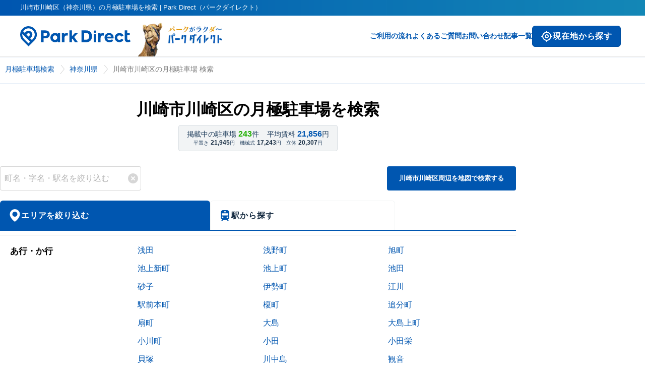

--- FILE ---
content_type: text/html; charset=utf-8
request_url: https://www.park-direct.jp/area/kanagawa/kawasakishikawasakiku
body_size: 25719
content:
<!DOCTYPE html><html lang="ja"><head><meta charSet="utf-8"/><meta name="viewport" content="width=device-width"/><meta property="og:type" content="website"/><meta property="og:locale" content="ja_JP"/><meta property="og:site_name" content="Park Direct（パークダイレクト）"/><link rel="preload" as="image" imageSrcSet="/_next/image?url=%2Fimages%2Frakuda-header-logo.png&amp;w=256&amp;q=75 1x, /_next/image?url=%2Fimages%2Frakuda-header-logo.png&amp;w=384&amp;q=75 2x" fetchpriority="high"/><title>川崎市川崎区（神奈川県）の月極駐車場を検索 | Park Direct（パークダイレクト）</title><meta name="robots" content="index,follow"/><meta name="description" content="川崎市川崎区（神奈川県）のお問い合わせ可能な月極駐車場の一覧です。Park Direct（パークダイレクト）なら、最新情報の中からご希望の月極駐車場探しが可能です。"/><meta name="twitter:card" content="summary_large_image"/><meta property="og:title" content="川崎市川崎区（神奈川県）の月極駐車場を検索 | Park Direct（パークダイレクト）"/><meta property="og:description" content="川崎市川崎区（神奈川県）のお問い合わせ可能な月極駐車場の一覧です。Park Direct（パークダイレクト）なら、最新情報の中からご希望の月極駐車場探しが可能です。"/><meta property="og:url" content="https://www.park-direct.jp/area/kanagawa/kawasakishikawasakiku"/><meta property="og:image" content="https://www.park-direct.jp/images/ogp-customer.png"/><link rel="canonical" href="https://www.park-direct.jp/area/kanagawa/kawasakishikawasakiku"/><meta name="next-head-count" content="15"/><meta name="theme-color" content="var(--_1sz2hs90)"/><meta lang="ja"/><meta name="format-detection" content="telephone=no"/><link rel="preload" href="/_next/static/css/9061d58cf7a925ad.css" as="style"/><link rel="stylesheet" href="/_next/static/css/9061d58cf7a925ad.css" data-n-g=""/><link rel="preload" href="/_next/static/css/e5a7229432ccdd4d.css" as="style"/><link rel="stylesheet" href="/_next/static/css/e5a7229432ccdd4d.css" data-n-p=""/><noscript data-n-css=""></noscript><script defer="" nomodule="" src="/_next/static/chunks/polyfills-42372ed130431b0a.js"></script><script src="/_next/static/chunks/webpack-39bd948ad1c463e0.js" defer=""></script><script src="/_next/static/chunks/framework-945b357d4a851f4b.js" defer=""></script><script src="/_next/static/chunks/main-6d8d2ba94b06d9f3.js" defer=""></script><script src="/_next/static/chunks/pages/_app-aafc4b1017fa445d.js" defer=""></script><script src="/_next/static/chunks/587-63498dc7dea8050c.js" defer=""></script><script src="/_next/static/chunks/5618-10762062d408d28f.js" defer=""></script><script src="/_next/static/chunks/5713-8058ed7dba78d61a.js" defer=""></script><script src="/_next/static/chunks/8424-29b883c756012aae.js" defer=""></script><script src="/_next/static/chunks/9131-b320340356f4e05d.js" defer=""></script><script src="/_next/static/chunks/9668-0fc2431c181f413e.js" defer=""></script><script src="/_next/static/chunks/8308-9946fc579aa045bf.js" defer=""></script><script src="/_next/static/chunks/8390-e9e831610f4b2d92.js" defer=""></script><script src="/_next/static/chunks/820-66a5d32057732686.js" defer=""></script><script src="/_next/static/chunks/8610-187f0059a71d3586.js" defer=""></script><script src="/_next/static/chunks/6102-f03406a72742d978.js" defer=""></script><script src="/_next/static/chunks/8205-c74da83e7033b61c.js" defer=""></script><script src="/_next/static/chunks/925-79ee2cecff1b282d.js" defer=""></script><script src="/_next/static/chunks/7143-493db370f1f840bf.js" defer=""></script><script src="/_next/static/chunks/9241-9a866d081e99bfc4.js" defer=""></script><script src="/_next/static/chunks/2083-ad56d5792a2a0c6e.js" defer=""></script><script src="/_next/static/chunks/9749-8d9a3a4a29e5a16f.js" defer=""></script><script src="/_next/static/chunks/pages/area/%5Bprefecture%5D/%5Bmunicipality%5D-41bb33485dcaad5f.js" defer=""></script><script src="/_next/static/Fr-zNKsveJNh0tK4R_MCP/_buildManifest.js" defer=""></script><script src="/_next/static/Fr-zNKsveJNh0tK4R_MCP/_ssgManifest.js" defer=""></script></head><body><div id="__next"><header class="_11kgqsi0"><div class="_11kgqsi1">川崎市川崎区（神奈川県）の月極駐車場を検索 | Park Direct（パークダイレクト）</div><nav class="_11kgqsi2"><div class="_11kgqsi3"><div class="_11kgqsi5"><a class="i8x6o90 _11kgqsi6" href="/"><svg width="219" height="40" fill="var(--_1sz2hs9j)" class="_7zw0wm1" role="img" aria-label="ParkDirectのロゴ"><defs><linearGradient id="icon-primary-gradient-parkdirect-header" x1="0.987" y1="0.5" x2="0" y2="0.5" gradientUnits="objectBoundingBox"><stop offset="0" stop-color="#1387b6"></stop><stop offset="1" stop-color="#0056b0"></stop></linearGradient></defs><use href="/svgs/sprite-set.svg#parkdirect-header"></use></svg><svg width="133" height="24" fill="var(--_1sz2hs9j)" class="_7zw0wm0" role="img" aria-label="ParkDirectのロゴ"><defs><linearGradient id="icon-primary-gradient-parkdirect-header" x1="0.987" y1="0.5" x2="0" y2="0.5" gradientUnits="objectBoundingBox"><stop offset="0" stop-color="#1387b6"></stop><stop offset="1" stop-color="#0056b0"></stop></linearGradient></defs><use href="/svgs/sprite-set.svg#parkdirect-header"></use></svg></a></div><div class="_11kgqsi7 _7zw0wm1"><img alt="" fetchpriority="high" loading="eager" width="181" height="81" decoding="async" data-nimg="1" style="color:transparent" srcSet="/_next/image?url=%2Fimages%2Frakuda-header-logo.png&amp;w=256&amp;q=75 1x, /_next/image?url=%2Fimages%2Frakuda-header-logo.png&amp;w=384&amp;q=75 2x" src="/_next/image?url=%2Fimages%2Frakuda-header-logo.png&amp;w=384&amp;q=75"/></div></div><div class="_11kgqsi4"><div class="_11kgqsif _7zw0wm0"><button type="button" class="_11hukge1 _11hukge0 _1ocdhkt9 _11hukge3 _11noa9z4g _11hukge7 _11hukge9 _11hukgee _1ope54ory _1ope54o3k _1ope54o1nb _1ope54o10q _1ope54o1so _1ope54o164 _1ope54o1y2"><span class="oldldt2 oldldt1 _1ocdhkt3 oldldt4"><div class="_137bb3r0 _137bb3rb _137bb3r6c oldldt0" role="img" aria-label="my_location" aria-hidden="true"></div>現在地から探す</span></button></div><div><button class="_11kgqsin _7zw0wm0" type="button" aria-controls="navigation" aria-expanded="true" aria-label="メニューを開く"><svg width="25" height="24" fill="var(--_1sz2hs9j)" class="" role="img" aria-label="ハンバーガーメニューボタン"><defs><linearGradient id="icon-primary-gradient-menu" x1="0.987" y1="0.5" x2="0" y2="0.5" gradientUnits="objectBoundingBox"><stop offset="0" stop-color="#1387b6"></stop><stop offset="1" stop-color="#0056b0"></stop></linearGradient></defs><use href="/svgs/sprite-set.svg#menu"></use></svg></button><div class="_11kgqsi8 _7zw0wm1"><a class="i8x6o90" href="/flow">ご利用の流れ</a><a class="i8x6o90" href="/pdfaq">よくあるご質問</a><a target="_blank" class="i8x6o90" href="/toiawase">お問い合わせ</a><a class="i8x6o90" href="/articles">記事一覧</a><div class="_7zw0wm1"><button type="button" class="_11hukge1 _11hukge0 _1ocdhkt9 _11hukge4 _11noa9z4i _11hukge6 _11hukge9 _11hukgee _1ope54ovh _1ope54o1 _1ope54o1nf _1ope54o10v _1ope54o1st _1ope54o169 _1ope54o1y7"><span class="oldldt2 oldldt1 _1ocdhkt3 oldldt5"><div class="_137bb3r0 _137bb3rd _137bb3r6c oldldt0" role="img" aria-label="my_location" aria-hidden="true"></div>現在地から探す</span></button></div></div></div></div></nav><nav class="_11kgqsia"><div class="_11kgqsib"><a class="i8x6o90" href="/"><svg width="133" height="24" fill="var(--_1sz2hs9j)" class="" role="img" aria-label="ParkDirectのロゴ"><defs><linearGradient id="icon-primary-gradient-parkdirect-header" x1="0.987" y1="0.5" x2="0" y2="0.5" gradientUnits="objectBoundingBox"><stop offset="0" stop-color="#1387b6"></stop><stop offset="1" stop-color="#0056b0"></stop></linearGradient></defs><use href="/svgs/sprite-set.svg#parkdirect-header"></use></svg></a><button class="_11kgqsin" type="button" aria-controls="navigation" aria-expanded="false" aria-label="メニューを閉じる"><svg width="30" height="30" fill="var(--_1sz2hs91r)" class="" role="img" aria-label="バツボタン"><defs><linearGradient id="icon-primary-gradient-x" x1="0.987" y1="0.5" x2="0" y2="0.5" gradientUnits="objectBoundingBox"><stop offset="0" stop-color="#1387b6"></stop><stop offset="1" stop-color="#0056b0"></stop></linearGradient></defs><use href="/svgs/sprite-set.svg#x"></use></svg></button></div><div id="navigation" class="_11kgqsic"><ul class="_11kgqsid"><li><p class="_18hs61u0 _18hs61uc _18hs61uq _18hs61uz">ご契約者様の各種お手続きや確認はコチラ</p><a target="_blank" class="i8x6o90 _11kgqsij" href="/toiawase/mypage">マイページへログイン</a></li><li><a class="i8x6o90" href="/">トップページ</a></li><li><a class="i8x6o90" href="/flow">ご利用の流れ</a></li><li><a class="i8x6o90" href="/pdfaq">よくあるご質問</a></li><li><a target="_blank" class="i8x6o90" href="/toiawase">お問い合わせ</a></li><li><a class="i8x6o90" href="/articles">記事一覧</a></li></ul><ul class="_11kgqsie"><li><a class="i8x6o90" href="/kiyaku">利用規約</a></li><li><a class="i8x6o90" href="/privacy-policy">プライバシーポリシー</a></li><li><a class="i8x6o90" href="/tokushoho">特定商取引法に基づく表記</a></li><li><a class="i8x6o90" href="https://www.nealle.com/">運営会社</a></li><li><a target="_blank" class="i8x6o90 _11kgqsii" href="https://cl.park-direct.jp/"><img alt="駐車場を掲載しませんか？" loading="lazy" width="0" height="0" decoding="async" data-nimg="1" class="_11kgqsio" style="color:transparent" sizes="100%" srcSet="/_next/image?url=%2Fimages%2Flp-image-for-cl.png&amp;w=16&amp;q=75 16w, /_next/image?url=%2Fimages%2Flp-image-for-cl.png&amp;w=32&amp;q=75 32w, /_next/image?url=%2Fimages%2Flp-image-for-cl.png&amp;w=48&amp;q=75 48w, /_next/image?url=%2Fimages%2Flp-image-for-cl.png&amp;w=64&amp;q=75 64w, /_next/image?url=%2Fimages%2Flp-image-for-cl.png&amp;w=96&amp;q=75 96w, /_next/image?url=%2Fimages%2Flp-image-for-cl.png&amp;w=128&amp;q=75 128w, /_next/image?url=%2Fimages%2Flp-image-for-cl.png&amp;w=256&amp;q=75 256w, /_next/image?url=%2Fimages%2Flp-image-for-cl.png&amp;w=384&amp;q=75 384w, /_next/image?url=%2Fimages%2Flp-image-for-cl.png&amp;w=640&amp;q=75 640w, /_next/image?url=%2Fimages%2Flp-image-for-cl.png&amp;w=750&amp;q=75 750w, /_next/image?url=%2Fimages%2Flp-image-for-cl.png&amp;w=828&amp;q=75 828w, /_next/image?url=%2Fimages%2Flp-image-for-cl.png&amp;w=1080&amp;q=75 1080w, /_next/image?url=%2Fimages%2Flp-image-for-cl.png&amp;w=1200&amp;q=75 1200w, /_next/image?url=%2Fimages%2Flp-image-for-cl.png&amp;w=1920&amp;q=75 1920w, /_next/image?url=%2Fimages%2Flp-image-for-cl.png&amp;w=2048&amp;q=75 2048w, /_next/image?url=%2Fimages%2Flp-image-for-cl.png&amp;w=3840&amp;q=75 3840w" src="/_next/image?url=%2Fimages%2Flp-image-for-cl.png&amp;w=3840&amp;q=75"/></a></li></ul></div></nav></header><div class="Toastify"></div><script type="application/ld+json">{"@context":"https://schema.org","@type":"BreadcrumbList","itemListElement":[{"@type":"ListItem","position":1,"item":{"@id":"https://www.park-direct.jp","name":"月極駐車場検索"}},{"@type":"ListItem","position":2,"item":{"@id":"https://www.park-direct.jp/area/kanagawa","name":"神奈川県"}},{"@type":"ListItem","position":3,"item":{"@id":"https://www.park-direct.jp/area/kanagawa/kawasakishikawasakiku","name":"川崎市川崎区の月極駐車場 検索"}}]}</script><div class="_19zrssl0" id=":R19m:"><div class="_1rugik20"><ol class="_19zrssl1"><li class="_19zrssl2"><a class="i8x6o90 _19zrssl4 _7zw0wm1" href="/">月極駐車場検索</a><a class="i8x6o90 _19zrssl4 _7zw0wm0" href="/"><svg width="18" height="18" class="_19zrssl6" role="img" aria-label="" alt="月極駐車場検索"><defs><linearGradient id="icon-primary-gradient-home" x1="0.987" y1="0.5" x2="0" y2="0.5" gradientUnits="objectBoundingBox"><stop offset="0" stop-color="#1387b6"></stop><stop offset="1" stop-color="#0056b0"></stop></linearGradient></defs><use href="/svgs/sprite-set.svg#home"></use></svg></a></li><li class="_19zrssl2"><a class="i8x6o90 _19zrssl4" href="/area/kanagawa">神奈川県</a></li><li class="_19zrssl3"><span class="_19zrssl5">川崎市川崎区の月極駐車場 検索</span></li></ol></div></div><div class="_1rugik20 _6lgvdq0"><div class="_1enmwlvf _1enmwlvs"><h1 class="ulfdiq0 _1enmwlvg _1enmwlvt">川崎市川崎区の月極駐車場を検索 </h1><section class="iuwniv0 _1ope54orz _1ope54o1n0 _1ocdhkt1 _1enmwlv7"><div class="iuwniv1 iuwniv2"><p class="_18hs61u0 _18hs61ub _18hs61ut _18hs61uz _1ope54o7 _11noa9zh">掲載中の駐車場<span class="iuwniv5 _11noa9zi _1ope54o1v">243</span>件</p><p class="_18hs61u0 _18hs61ub _18hs61ut _18hs61uz _1ope54o7 _11noa9zh">平均賃料<span class="iuwniv5 _11noa9zi _1ope54o3k">21,856</span>円</p></div><div class="iuwniv1 iuwniv3"><p class="_18hs61u0 _18hs61ub _18hs61ut _18hs61uz _1ope54o3a _11noa9zf">平置き<span class="iuwniv9 _1ope54o3c _11noa9zg">21,945</span>円</p><p class="_18hs61u0 _18hs61ub _18hs61ut _18hs61uz _1ope54o3a _11noa9zf">機械式<span class="iuwniv9 _1ope54o3c _11noa9zg">17,243</span>円</p><p class="_18hs61u0 _18hs61ub _18hs61ut _18hs61uz _1ope54o3a _11noa9zf">立体<span class="iuwniv9 _1ope54o3c _11noa9zg">20,307</span>円</p></div></section></div><div class="_1enmwlvj _1enmwlvw"><div class="_1enmwlvk _1enmwlvx"><input type="text" placeholder="町名・字名・駅名を絞り込む" class="_1enmwlvl _1enmwlvy" value=""/><svg width="24" height="24" fill="var(--_1sz2hs927)" class="_1enmwlvm _1enmwlvz" role="img" aria-label="" tabindex="0"><defs><linearGradient id="icon-primary-gradient-x-circle" x1="0.987" y1="0.5" x2="0" y2="0.5" gradientUnits="objectBoundingBox"><stop offset="0" stop-color="#1387b6"></stop><stop offset="1" stop-color="#0056b0"></stop></linearGradient></defs><use href="/svgs/sprite-set.svg#x-circle"></use></svg></div><button type="button" class="_1uhr0h60 _1uhr0h6d _1uhr0h6k _1uhr0h6l _1uhr0h6n _1enmwlvn _1enmwlv10"><span class="_7zw0wm1">川崎市川崎区周辺を地図で検索する</span><span class="_7zw0wm0">地図表示</span></button></div><div><div class="_1qdk20wb" role="tablist"><button type="button" class="_1enmwlve _1qdk20w2 _1qdk20w1 _1ocdhkt9 _11noa9z4i _1qdk20w3 _1qdk20w6 _1ope54o1 _1ope54ovh _1ope54o10v _1ope54o169 _1ope54o1ne" aria-selected="true" aria-disabled="false" role="tab" aria-controls="tab-panel-areas"><svg width="25" height="25" fill="var(--_1sz2hs9a)" class="" role="img" aria-label="" aria-hidden="true"><defs><linearGradient id="icon-primary-gradient-location" x1="0.987" y1="0.5" x2="0" y2="0.5" gradientUnits="objectBoundingBox"><stop offset="0" stop-color="#1387b6"></stop><stop offset="1" stop-color="#0056b0"></stop></linearGradient></defs><use href="/svgs/sprite-set.svg#location"></use></svg><span>エリアを絞り込む</span></button><button type="button" class="_1enmwlve _1qdk20w2 _1qdk20w1 _1ocdhkt9 _11noa9z4i _1qdk20w4 _1qdk20w6 _1ope54oqw _1ope54ory _1ope54o10f _1ope54o15t _1ope54o2as" aria-selected="false" aria-disabled="false" role="tab" aria-controls="tab-panel-stations"><svg width="25" height="25" fill="var(--_1sz2hs91)" class="" role="img" aria-label="" aria-hidden="true"><defs><linearGradient id="icon-primary-gradient-train" x1="0.987" y1="0.5" x2="0" y2="0.5" gradientUnits="objectBoundingBox"><stop offset="0" stop-color="#1387b6"></stop><stop offset="1" stop-color="#0056b0"></stop></linearGradient></defs><use href="/svgs/sprite-set.svg#train"></use></svg><span>駅から探す</span></button></div><div class="_1qdk20wc"></div><div class="_1qdk20wd"><div role="tabpanel" id="tab-panel-areas" aria-labelledby="areas"><section><div class="_7zw0wm1"><div class="sk56wk2 sk56wk0 izmgyn1"><div class="sk56wk3"><h2 class="ulfdiq3 sk56wk4 _1enmwlvu">あ行・か行</h2></div><div class="sk56wk5"><ul class="sk56wk6"><li class="sk56wk7"><a class="i8x6o90" href="/area/kanagawa/kawasakishikawasakiku/asada">浅田</a></li><li class="sk56wk7"><a class="i8x6o90" href="/area/kanagawa/kawasakishikawasakiku/asanocho">浅野町</a></li><li class="sk56wk7"><a class="i8x6o90" href="/area/kanagawa/kawasakishikawasakiku/asahicho">旭町</a></li><li class="sk56wk7"><a class="i8x6o90" href="/area/kanagawa/kawasakishikawasakiku/ikegamishincho">池上新町</a></li><li class="sk56wk7"><a class="i8x6o90" href="/area/kanagawa/kawasakishikawasakiku/ikegamicho">池上町</a></li><li class="sk56wk7"><a class="i8x6o90" href="/area/kanagawa/kawasakishikawasakiku/ikeda">池田</a></li><li class="sk56wk7"><a class="i8x6o90" href="/area/kanagawa/kawasakishikawasakiku/isago">砂子</a></li><li class="sk56wk7"><a class="i8x6o90" href="/area/kanagawa/kawasakishikawasakiku/isecho">伊勢町</a></li><li class="sk56wk7"><a class="i8x6o90" href="/area/kanagawa/kawasakishikawasakiku/egawa">江川</a></li><li class="sk56wk7"><a class="i8x6o90" href="/area/kanagawa/kawasakishikawasakiku/ekimaehoncho">駅前本町</a></li><li class="sk56wk7"><a class="i8x6o90" href="/area/kanagawa/kawasakishikawasakiku/enokicho">榎町</a></li><li class="sk56wk7"><a class="i8x6o90" href="/area/kanagawa/kawasakishikawasakiku/oiwakecho">追分町</a></li><li class="sk56wk7"><a class="i8x6o90" href="/area/kanagawa/kawasakishikawasakiku/ogimachi">扇町</a></li><li class="sk56wk7"><a class="i8x6o90" href="/area/kanagawa/kawasakishikawasakiku/oshima">大島</a></li><li class="sk56wk7"><a class="i8x6o90" href="/area/kanagawa/kawasakishikawasakiku/oshimakamicho">大島上町</a></li><li class="sk56wk7"><a class="i8x6o90" href="/area/kanagawa/kawasakishikawasakiku/ogawacho">小川町</a></li><li class="sk56wk7"><a class="i8x6o90" href="/area/kanagawa/kawasakishikawasakiku/oda">小田</a></li><li class="sk56wk7"><a class="i8x6o90" href="/area/kanagawa/kawasakishikawasakiku/odasakae">小田栄</a></li><li class="sk56wk7"><a class="i8x6o90" href="/area/kanagawa/kawasakishikawasakiku/kaizuka">貝塚</a></li><li class="sk56wk7"><a class="i8x6o90" href="/area/kanagawa/kawasakishikawasakiku/kawanakajima">川中島</a></li><li class="sk56wk7"><a class="i8x6o90" href="/area/kanagawa/kawasakishikawasakiku/kannon">観音</a></li><li class="sk56wk7"><a class="i8x6o90" href="/area/kanagawa/kawasakishikawasakiku/kyomachi">京町</a></li><li class="sk56wk7"><a class="i8x6o90" href="/area/kanagawa/kawasakishikawasakiku/kokandori">鋼管通</a></li><li class="sk56wk7"><a class="i8x6o90" href="/area/kanagawa/kawasakishikawasakiku/kojimacho">小島町</a></li></ul></div></div><div class="sk56wk2 sk56wk0 izmgyn1"><div class="sk56wk3"><h2 class="ulfdiq3 sk56wk4 _1enmwlvu">さ行・た行</h2></div><div class="sk56wk5"><ul class="sk56wk6"><li class="sk56wk7"><a class="i8x6o90" href="/area/kanagawa/kawasakishikawasakiku/sakaimachi">境町</a></li><li class="sk56wk7"><a class="i8x6o90" href="/area/kanagawa/kawasakishikawasakiku/sakuramoto">桜本</a></li><li class="sk56wk7"><a class="i8x6o90" href="/area/kanagawa/kawasakishikawasakiku/shiohama">塩浜</a></li><li class="sk56wk7"><a class="i8x6o90" href="/area/kanagawa/kawasakishikawasakiku/shimonamiki">下並木</a></li><li class="sk56wk7"><a class="i8x6o90" href="/area/kanagawa/kawasakishikawasakiku/showa">昭和</a></li><li class="sk56wk7"><a class="i8x6o90" href="/area/kanagawa/kawasakishikawasakiku/shiraishicho">白石町</a></li><li class="sk56wk7"><a class="i8x6o90" href="/area/kanagawa/kawasakishikawasakiku/shinkawadori">新川通</a></li><li class="sk56wk7"><a class="i8x6o90" href="/area/kanagawa/kawasakishikawasakiku/suzukicho">鈴木町</a></li><li class="sk56wk7"><a class="i8x6o90" href="/area/kanagawa/kawasakishikawasakiku/daishiekimae">大師駅前</a></li><li class="sk56wk7"><a class="i8x6o90" href="/area/kanagawa/kawasakishikawasakiku/daishigawara">大師河原</a></li><li class="sk56wk7"><a class="i8x6o90" href="/area/kanagawa/kawasakishikawasakiku/daishikoen">大師公園</a></li><li class="sk56wk7"><a class="i8x6o90" href="/area/kanagawa/kawasakishikawasakiku/daishihoncho">大師本町</a></li><li class="sk56wk7"><a class="i8x6o90" href="/area/kanagawa/kawasakishikawasakiku/daishimachi">大師町</a></li><li class="sk56wk7"><a class="i8x6o90" href="/area/kanagawa/kawasakishikawasakiku/daimachi">台町</a></li><li class="sk56wk7"><a class="i8x6o90" href="/area/kanagawa/kawasakishikawasakiku/tajimacho">田島町</a></li><li class="sk56wk7"><a class="i8x6o90" href="/area/kanagawa/kawasakishikawasakiku/tanabeshinden">田辺新田</a></li><li class="sk56wk7"><a class="i8x6o90" href="/area/kanagawa/kawasakishikawasakiku/tamachi">田町</a></li><li class="sk56wk7"><a class="i8x6o90" href="/area/kanagawa/kawasakishikawasakiku/tsutsumine">堤根</a></li><li class="sk56wk7"><a class="i8x6o90" href="/area/kanagawa/kawasakishikawasakiku/dekino">出来野</a></li><li class="sk56wk7"><a class="i8x6o90" href="/area/kanagawa/kawasakishikawasakiku/tonomachi">殿町</a></li></ul></div></div><div class="sk56wk2 sk56wk0 izmgyn1"><div class="sk56wk3"><h2 class="ulfdiq3 sk56wk4 _1enmwlvu">な行・は行</h2></div><div class="sk56wk5"><ul class="sk56wk6"><li class="sk56wk7"><a class="i8x6o90" href="/area/kanagawa/kawasakishikawasakiku/nakajima">中島</a></li><li class="sk56wk7"><a class="i8x6o90" href="/area/kanagawa/kawasakishikawasakiku/nakaze">中瀬</a></li><li class="sk56wk7"><a class="i8x6o90" href="/area/kanagawa/kawasakishikawasakiku/nisshincho">日進町</a></li><li class="sk56wk7"><a class="i8x6o90" href="/area/kanagawa/kawasakishikawasakiku/hamacho">浜町</a></li><li class="sk56wk7"><a class="i8x6o90" href="/area/kanagawa/kawasakishikawasakiku/higashidacho">東田町</a></li><li class="sk56wk7"><a class="i8x6o90" href="/area/kanagawa/kawasakishikawasakiku/higashimonzen">東門前</a></li><li class="sk56wk7"><a class="i8x6o90" href="/area/kanagawa/kawasakishikawasakiku/hinode">日ノ出</a></li><li class="sk56wk7"><a class="i8x6o90" href="/area/kanagawa/kawasakishikawasakiku/fujisaki">藤崎</a></li><li class="sk56wk7"><a class="i8x6o90" href="/area/kanagawa/kawasakishikawasakiku/fujimi">富士見</a></li><li class="sk56wk7"><a class="i8x6o90" href="/area/kanagawa/kawasakishikawasakiku/horinochicho">堀之内町</a></li><li class="sk56wk7"><a class="i8x6o90" href="/area/kanagawa/kawasakishikawasakiku/honcho">本町</a></li></ul></div></div><div class="sk56wk2 sk56wk0 izmgyn1"><div class="sk56wk3"><h2 class="ulfdiq3 sk56wk4 _1enmwlvu">ま行・や行・ら行・わ行・英数字</h2></div><div class="sk56wk5"><ul class="sk56wk6"><li class="sk56wk7"><a class="i8x6o90" href="/area/kanagawa/kawasakishikawasakiku/minatocho">港町</a></li><li class="sk56wk7"><a class="i8x6o90" href="/area/kanagawa/kawasakishikawasakiku/minamimachi">南町</a></li><li class="sk56wk7"><a class="i8x6o90" href="/area/kanagawa/kawasakishikawasakiku/minamiwataridacho">南渡田町</a></li><li class="sk56wk7"><a class="i8x6o90" href="/area/kanagawa/kawasakishikawasakiku/miyamaecho">宮前町</a></li><li class="sk56wk7"><a class="i8x6o90" href="/area/kanagawa/kawasakishikawasakiku/miyamotocho">宮本町</a></li><li class="sk56wk7"><a class="i8x6o90" href="/area/kanagawa/kawasakishikawasakiku/motogi">元木</a></li><li class="sk56wk7"><a class="i8x6o90" href="/area/kanagawa/kawasakishikawasakiku/yako">夜光</a></li><li class="sk56wk7"><a class="i8x6o90" href="/area/kanagawa/kawasakishikawasakiku/yotsuyakamicho">四谷上町</a></li><li class="sk56wk7"><a class="i8x6o90" href="/area/kanagawa/kawasakishikawasakiku/yotsuyashimocho">四谷下町</a></li><li class="sk56wk7"><a class="i8x6o90" href="/area/kanagawa/kawasakishikawasakiku/watarida">渡田</a></li><li class="sk56wk7"><a class="i8x6o90" href="/area/kanagawa/kawasakishikawasakiku/wataridasannocho">渡田山王町</a></li><li class="sk56wk7"><a class="i8x6o90" href="/area/kanagawa/kawasakishikawasakiku/wataridashincho">渡田新町</a></li><li class="sk56wk7"><a class="i8x6o90" href="/area/kanagawa/kawasakishikawasakiku/wataridahigashicho">渡田東町</a></li><li class="sk56wk7"><a class="i8x6o90" href="/area/kanagawa/kawasakishikawasakiku/wataridamukaicho">渡田向町</a></li></ul></div></div></div><div class="_7zw0wm0 izmgyn2"><div class="h6mmhi0" role="button" tabindex="0"><div class="h6mmhi1"><h2 class="ulfdiq2 h6mmhi2 _1enmwlvu">あ行・か行</h2><svg width="25" height="25" fill="var(--_1sz2hs97)" class="" role="img" aria-label=""><defs><linearGradient id="icon-primary-gradient-up" x1="0.987" y1="0.5" x2="0" y2="0.5" gradientUnits="objectBoundingBox"><stop offset="0" stop-color="#1387b6"></stop><stop offset="1" stop-color="#0056b0"></stop></linearGradient></defs><use href="/svgs/sprite-set.svg#up"></use></svg></div></div><div class="h6mmhi9" aria-expanded="true"><ul class="h6mmhi4"><a class="i8x6o90" href="/area/kanagawa/kawasakishikawasakiku/asada"><li class="h6mmhi5 h6mmhi7" data-column="2">浅田</li></a><a class="i8x6o90" href="/area/kanagawa/kawasakishikawasakiku/asanocho"><li class="h6mmhi5 h6mmhi7" data-column="2">浅野町</li></a><a class="i8x6o90" href="/area/kanagawa/kawasakishikawasakiku/asahicho"><li class="h6mmhi5 h6mmhi7" data-column="2">旭町</li></a><a class="i8x6o90" href="/area/kanagawa/kawasakishikawasakiku/ikegamishincho"><li class="h6mmhi5 h6mmhi7" data-column="2">池上新町</li></a><a class="i8x6o90" href="/area/kanagawa/kawasakishikawasakiku/ikegamicho"><li class="h6mmhi5 h6mmhi7" data-column="2">池上町</li></a><a class="i8x6o90" href="/area/kanagawa/kawasakishikawasakiku/ikeda"><li class="h6mmhi5 h6mmhi7" data-column="2">池田</li></a><a class="i8x6o90" href="/area/kanagawa/kawasakishikawasakiku/isago"><li class="h6mmhi5 h6mmhi7" data-column="2">砂子</li></a><a class="i8x6o90" href="/area/kanagawa/kawasakishikawasakiku/isecho"><li class="h6mmhi5 h6mmhi7" data-column="2">伊勢町</li></a><a class="i8x6o90" href="/area/kanagawa/kawasakishikawasakiku/egawa"><li class="h6mmhi5 h6mmhi7" data-column="2">江川</li></a><a class="i8x6o90" href="/area/kanagawa/kawasakishikawasakiku/ekimaehoncho"><li class="h6mmhi5 h6mmhi7" data-column="2">駅前本町</li></a><a class="i8x6o90" href="/area/kanagawa/kawasakishikawasakiku/enokicho"><li class="h6mmhi5 h6mmhi7" data-column="2">榎町</li></a><a class="i8x6o90" href="/area/kanagawa/kawasakishikawasakiku/oiwakecho"><li class="h6mmhi5 h6mmhi7" data-column="2">追分町</li></a><a class="i8x6o90" href="/area/kanagawa/kawasakishikawasakiku/ogimachi"><li class="h6mmhi5 h6mmhi7" data-column="2">扇町</li></a><a class="i8x6o90" href="/area/kanagawa/kawasakishikawasakiku/oshima"><li class="h6mmhi5 h6mmhi7" data-column="2">大島</li></a><a class="i8x6o90" href="/area/kanagawa/kawasakishikawasakiku/oshimakamicho"><li class="h6mmhi5 h6mmhi7" data-column="2">大島上町</li></a><a class="i8x6o90" href="/area/kanagawa/kawasakishikawasakiku/ogawacho"><li class="h6mmhi5 h6mmhi7" data-column="2">小川町</li></a><a class="i8x6o90" href="/area/kanagawa/kawasakishikawasakiku/oda"><li class="h6mmhi5 h6mmhi7" data-column="2">小田</li></a><a class="i8x6o90" href="/area/kanagawa/kawasakishikawasakiku/odasakae"><li class="h6mmhi5 h6mmhi7" data-column="2">小田栄</li></a><a class="i8x6o90" href="/area/kanagawa/kawasakishikawasakiku/kaizuka"><li class="h6mmhi5 h6mmhi7" data-column="2">貝塚</li></a><a class="i8x6o90" href="/area/kanagawa/kawasakishikawasakiku/kawanakajima"><li class="h6mmhi5 h6mmhi7" data-column="2">川中島</li></a><a class="i8x6o90" href="/area/kanagawa/kawasakishikawasakiku/kannon"><li class="h6mmhi5 h6mmhi7" data-column="2">観音</li></a><a class="i8x6o90" href="/area/kanagawa/kawasakishikawasakiku/kyomachi"><li class="h6mmhi5 h6mmhi7" data-column="2">京町</li></a><a class="i8x6o90" href="/area/kanagawa/kawasakishikawasakiku/kokandori"><li class="h6mmhi5 h6mmhi7" data-column="2">鋼管通</li></a><a class="i8x6o90" href="/area/kanagawa/kawasakishikawasakiku/kojimacho"><li class="h6mmhi5 h6mmhi7" data-column="2">小島町</li></a></ul></div><div class="h6mmhi0" role="button" tabindex="1"><div class="h6mmhi1"><h2 class="ulfdiq2 h6mmhi2 _1enmwlvu">さ行・た行</h2><svg width="25" height="25" fill="var(--_1sz2hs97)" class="" role="img" aria-label=""><defs><linearGradient id="icon-primary-gradient-up" x1="0.987" y1="0.5" x2="0" y2="0.5" gradientUnits="objectBoundingBox"><stop offset="0" stop-color="#1387b6"></stop><stop offset="1" stop-color="#0056b0"></stop></linearGradient></defs><use href="/svgs/sprite-set.svg#up"></use></svg></div></div><div class="h6mmhi9" aria-expanded="true"><ul class="h6mmhi4"><a class="i8x6o90" href="/area/kanagawa/kawasakishikawasakiku/sakaimachi"><li class="h6mmhi5 h6mmhi7" data-column="2">境町</li></a><a class="i8x6o90" href="/area/kanagawa/kawasakishikawasakiku/sakuramoto"><li class="h6mmhi5 h6mmhi7" data-column="2">桜本</li></a><a class="i8x6o90" href="/area/kanagawa/kawasakishikawasakiku/shiohama"><li class="h6mmhi5 h6mmhi7" data-column="2">塩浜</li></a><a class="i8x6o90" href="/area/kanagawa/kawasakishikawasakiku/shimonamiki"><li class="h6mmhi5 h6mmhi7" data-column="2">下並木</li></a><a class="i8x6o90" href="/area/kanagawa/kawasakishikawasakiku/showa"><li class="h6mmhi5 h6mmhi7" data-column="2">昭和</li></a><a class="i8x6o90" href="/area/kanagawa/kawasakishikawasakiku/shiraishicho"><li class="h6mmhi5 h6mmhi7" data-column="2">白石町</li></a><a class="i8x6o90" href="/area/kanagawa/kawasakishikawasakiku/shinkawadori"><li class="h6mmhi5 h6mmhi7" data-column="2">新川通</li></a><a class="i8x6o90" href="/area/kanagawa/kawasakishikawasakiku/suzukicho"><li class="h6mmhi5 h6mmhi7" data-column="2">鈴木町</li></a><a class="i8x6o90" href="/area/kanagawa/kawasakishikawasakiku/daishiekimae"><li class="h6mmhi5 h6mmhi7" data-column="2">大師駅前</li></a><a class="i8x6o90" href="/area/kanagawa/kawasakishikawasakiku/daishigawara"><li class="h6mmhi5 h6mmhi7" data-column="2">大師河原</li></a><a class="i8x6o90" href="/area/kanagawa/kawasakishikawasakiku/daishikoen"><li class="h6mmhi5 h6mmhi7" data-column="2">大師公園</li></a><a class="i8x6o90" href="/area/kanagawa/kawasakishikawasakiku/daishihoncho"><li class="h6mmhi5 h6mmhi7" data-column="2">大師本町</li></a><a class="i8x6o90" href="/area/kanagawa/kawasakishikawasakiku/daishimachi"><li class="h6mmhi5 h6mmhi7" data-column="2">大師町</li></a><a class="i8x6o90" href="/area/kanagawa/kawasakishikawasakiku/daimachi"><li class="h6mmhi5 h6mmhi7" data-column="2">台町</li></a><a class="i8x6o90" href="/area/kanagawa/kawasakishikawasakiku/tajimacho"><li class="h6mmhi5 h6mmhi7" data-column="2">田島町</li></a><a class="i8x6o90" href="/area/kanagawa/kawasakishikawasakiku/tanabeshinden"><li class="h6mmhi5 h6mmhi7" data-column="2">田辺新田</li></a><a class="i8x6o90" href="/area/kanagawa/kawasakishikawasakiku/tamachi"><li class="h6mmhi5 h6mmhi7" data-column="2">田町</li></a><a class="i8x6o90" href="/area/kanagawa/kawasakishikawasakiku/tsutsumine"><li class="h6mmhi5 h6mmhi7" data-column="2">堤根</li></a><a class="i8x6o90" href="/area/kanagawa/kawasakishikawasakiku/dekino"><li class="h6mmhi5 h6mmhi7" data-column="2">出来野</li></a><a class="i8x6o90" href="/area/kanagawa/kawasakishikawasakiku/tonomachi"><li class="h6mmhi5 h6mmhi7" data-column="2">殿町</li></a></ul></div><div class="h6mmhi0" role="button" tabindex="2"><div class="h6mmhi1"><h2 class="ulfdiq2 h6mmhi2 _1enmwlvu">な行・は行</h2><svg width="25" height="25" fill="var(--_1sz2hs97)" class="" role="img" aria-label=""><defs><linearGradient id="icon-primary-gradient-up" x1="0.987" y1="0.5" x2="0" y2="0.5" gradientUnits="objectBoundingBox"><stop offset="0" stop-color="#1387b6"></stop><stop offset="1" stop-color="#0056b0"></stop></linearGradient></defs><use href="/svgs/sprite-set.svg#up"></use></svg></div></div><div class="h6mmhi9" aria-expanded="true"><ul class="h6mmhi4"><a class="i8x6o90" href="/area/kanagawa/kawasakishikawasakiku/nakajima"><li class="h6mmhi5 h6mmhi7" data-column="2">中島</li></a><a class="i8x6o90" href="/area/kanagawa/kawasakishikawasakiku/nakaze"><li class="h6mmhi5 h6mmhi7" data-column="2">中瀬</li></a><a class="i8x6o90" href="/area/kanagawa/kawasakishikawasakiku/nisshincho"><li class="h6mmhi5 h6mmhi7" data-column="2">日進町</li></a><a class="i8x6o90" href="/area/kanagawa/kawasakishikawasakiku/hamacho"><li class="h6mmhi5 h6mmhi7" data-column="2">浜町</li></a><a class="i8x6o90" href="/area/kanagawa/kawasakishikawasakiku/higashidacho"><li class="h6mmhi5 h6mmhi7" data-column="2">東田町</li></a><a class="i8x6o90" href="/area/kanagawa/kawasakishikawasakiku/higashimonzen"><li class="h6mmhi5 h6mmhi7" data-column="2">東門前</li></a><a class="i8x6o90" href="/area/kanagawa/kawasakishikawasakiku/hinode"><li class="h6mmhi5 h6mmhi7" data-column="2">日ノ出</li></a><a class="i8x6o90" href="/area/kanagawa/kawasakishikawasakiku/fujisaki"><li class="h6mmhi5 h6mmhi7" data-column="2">藤崎</li></a><a class="i8x6o90" href="/area/kanagawa/kawasakishikawasakiku/fujimi"><li class="h6mmhi5 h6mmhi7" data-column="2">富士見</li></a><a class="i8x6o90" href="/area/kanagawa/kawasakishikawasakiku/horinochicho"><li class="h6mmhi5 h6mmhi7" data-column="2">堀之内町</li></a><a class="i8x6o90" href="/area/kanagawa/kawasakishikawasakiku/honcho"><li class="h6mmhi5 h6mmhi7" data-column="2">本町</li></a></ul></div><div class="h6mmhi0" role="button" tabindex="3"><div class="h6mmhi1"><h2 class="ulfdiq2 h6mmhi2 _1enmwlvu">ま行・や行・ら行・わ行・英数字</h2><svg width="25" height="25" fill="var(--_1sz2hs97)" class="" role="img" aria-label=""><defs><linearGradient id="icon-primary-gradient-up" x1="0.987" y1="0.5" x2="0" y2="0.5" gradientUnits="objectBoundingBox"><stop offset="0" stop-color="#1387b6"></stop><stop offset="1" stop-color="#0056b0"></stop></linearGradient></defs><use href="/svgs/sprite-set.svg#up"></use></svg></div></div><div class="h6mmhi9" aria-expanded="true"><ul class="h6mmhi4"><a class="i8x6o90" href="/area/kanagawa/kawasakishikawasakiku/minatocho"><li class="h6mmhi5 h6mmhi7" data-column="2">港町</li></a><a class="i8x6o90" href="/area/kanagawa/kawasakishikawasakiku/minamimachi"><li class="h6mmhi5 h6mmhi7" data-column="2">南町</li></a><a class="i8x6o90" href="/area/kanagawa/kawasakishikawasakiku/minamiwataridacho"><li class="h6mmhi5 h6mmhi7" data-column="2">南渡田町</li></a><a class="i8x6o90" href="/area/kanagawa/kawasakishikawasakiku/miyamaecho"><li class="h6mmhi5 h6mmhi7" data-column="2">宮前町</li></a><a class="i8x6o90" href="/area/kanagawa/kawasakishikawasakiku/miyamotocho"><li class="h6mmhi5 h6mmhi7" data-column="2">宮本町</li></a><a class="i8x6o90" href="/area/kanagawa/kawasakishikawasakiku/motogi"><li class="h6mmhi5 h6mmhi7" data-column="2">元木</li></a><a class="i8x6o90" href="/area/kanagawa/kawasakishikawasakiku/yako"><li class="h6mmhi5 h6mmhi7" data-column="2">夜光</li></a><a class="i8x6o90" href="/area/kanagawa/kawasakishikawasakiku/yotsuyakamicho"><li class="h6mmhi5 h6mmhi7" data-column="2">四谷上町</li></a><a class="i8x6o90" href="/area/kanagawa/kawasakishikawasakiku/yotsuyashimocho"><li class="h6mmhi5 h6mmhi7" data-column="2">四谷下町</li></a><a class="i8x6o90" href="/area/kanagawa/kawasakishikawasakiku/watarida"><li class="h6mmhi5 h6mmhi7" data-column="2">渡田</li></a><a class="i8x6o90" href="/area/kanagawa/kawasakishikawasakiku/wataridasannocho"><li class="h6mmhi5 h6mmhi7" data-column="2">渡田山王町</li></a><a class="i8x6o90" href="/area/kanagawa/kawasakishikawasakiku/wataridashincho"><li class="h6mmhi5 h6mmhi7" data-column="2">渡田新町</li></a><a class="i8x6o90" href="/area/kanagawa/kawasakishikawasakiku/wataridahigashicho"><li class="h6mmhi5 h6mmhi7" data-column="2">渡田東町</li></a><a class="i8x6o90" href="/area/kanagawa/kawasakishikawasakiku/wataridamukaicho"><li class="h6mmhi5 h6mmhi7" data-column="2">渡田向町</li></a></ul></div></div></section></div></div></div><div class="_1enmwlv8"><div class="ar4m9q0"><div class="ar4m9q1"><div class="_146hhr90" data-invalid="false"><div class="_13yfbvn2 _13yfbvn0 _11noa9z4h _13yfbvn7"><input type="checkbox" id=":Rippm:" class="_13yfbvnw" aria-checked="false"/><label for=":Rippm:"><span class="_13yfbvn8 _13yfbvn1 _1ocdhkt7 _13yfbvna _13yfbvnd _13yfbvnf _13yfbvnh _1ope54ory _1ope54o1si _1ope54o237 _1ope54o1xw _1ope54o1n4" aria-hidden="true"><div class="_137bb3r0 _137bb3rb _1ope54o1 " role="img" aria-label="check_box_outline_blank" aria-hidden="true"></div></span><span class="_13yfbvnn _1ope54oqw _13yfbvnr">契約可のみ表示</span></label></div></div><div><select class="_1g0f8tt0"><option value="update-asc" selected="">新着順</option><option value="price-desc">賃料の高い順</option><option value="price-asc">賃料の安い順</option></select></div></div><div class="ar4m9q2"><div class="smsxku0 _1ocdhkt9 _1ope54ov2 _1ope54o1n0"><div class="lqaahu0"><img alt="駐車場" loading="lazy" width="56" height="56" decoding="async" data-nimg="1" class="lqaahu1 _1ocdhkt7" style="color:transparent" srcSet="/_next/image?url=https%3A%2F%2Fpublic-park-direct-jp.s3.amazonaws.com%2Fa9a86cf7-3e79-4b0a-9eb2-164ecaf13d93.jpg&amp;w=64&amp;q=75 1x, /_next/image?url=https%3A%2F%2Fpublic-park-direct-jp.s3.amazonaws.com%2Fa9a86cf7-3e79-4b0a-9eb2-164ecaf13d93.jpg&amp;w=128&amp;q=75 2x" src="/_next/image?url=https%3A%2F%2Fpublic-park-direct-jp.s3.amazonaws.com%2Fa9a86cf7-3e79-4b0a-9eb2-164ecaf13d93.jpg&amp;w=128&amp;q=75"/><div><h3 class="ulfdiq1 lqaahu4"><a class="lqaahu5 _1ope54o25" href="/parkinglot/PK000162053">川崎区日進町駐車場</a></h3><div class="_1ope54o39 _11noa9z4d lqaahu3">神奈川県川崎市川崎区日進町26-3</div></div></div><div class="lqaahu8"><div class="smsxku1"><a href="/shosai/ApixPjamY5KVVFhB0el78PqNzqgwSuTd3H6YHFiIacQ/G000210885"><div class="relld0 _1ocdhkt9 _1ope54ory"><div class="relld4"><div class="rellda"><span class="_1ib0zfvd _1ib0zfv0 _1ocdhkt7 _1ib0zfve _1ib0zfvj _1ib0zfvn _11noa9z4e _1ope54o1 _1ope54owl" aria-label="success 契約可"><span>契約可</span></span><div class="_11noa9z4d _1ope54oqw">最短 <!-- -->2/1<!-- -->~</div></div><div class="_11noa9z4d">月額<span class="_11noa9z4i">28,512</span>円(税込)</div></div><div class="relld4"><div class="relld2"><div class="_11noa9z4d _1ope54oqv">ワンボックス<!-- -->サイズまで対応</div><div class="relld9"><span class="_1ib0zfvd _1ib0zfv0 _1ocdhkt7 _1ib0zfvf _1ib0zfvi _1ib0zfvm _11noa9z4e _1ope54o4e _1ope54ow6" aria-label="info 平置き"><span>平置き</span></span><span class="_1ib0zfvd _1ib0zfv0 _1ocdhkt7 _1ib0zfvf _1ib0zfvi _1ib0zfvm _11noa9z4e _1ope54o4e _1ope54ow6" aria-label="info 24h利用可"><span>24h利用可</span></span><span class="_1ib0zfvd _1ib0zfv0 _1ocdhkt7 _1ib0zfvf _1ib0zfvi _1ib0zfvm _11noa9z4e _1ope54o4e _1ope54ow6" aria-label="info 舗装あり"><span>舗装あり</span></span></div></div><div class="_137bb3r0 _137bb3rd _1ope54oqv _11noa9z5b" role="img" aria-label="chevron_right"></div></div></div></a></div></div><div class="smsxku3 smsxku2"><button type="button" class="_11hukge1 _11hukge0 _1ocdhkt9 _11hukge3 _11noa9z4g _11hukge8 _11hukgea _11hukged _1ope54ory _1ope54o3r" disabled="" style="background-color:inherit"><span class="oldldt2 oldldt1 _1ocdhkt3 oldldt4">他の条件の区画はありません</span></button></div></div><div class="smsxku0 _1ocdhkt9 _1ope54ov2 _1ope54o1n0"><div class="lqaahu0"><img alt="駐車場" loading="lazy" width="56" height="56" decoding="async" data-nimg="1" class="lqaahu1 _1ocdhkt7" style="color:transparent" srcSet="/_next/image?url=https%3A%2F%2Fpublic-park-direct-jp.s3.amazonaws.com%2F6f1c6e2f-bfff-46d8-928a-83a93463be12.jpg&amp;w=64&amp;q=75 1x, /_next/image?url=https%3A%2F%2Fpublic-park-direct-jp.s3.amazonaws.com%2F6f1c6e2f-bfff-46d8-928a-83a93463be12.jpg&amp;w=128&amp;q=75 2x" src="/_next/image?url=https%3A%2F%2Fpublic-park-direct-jp.s3.amazonaws.com%2F6f1c6e2f-bfff-46d8-928a-83a93463be12.jpg&amp;w=128&amp;q=75"/><div><h3 class="ulfdiq1 lqaahu4"><a class="lqaahu5 _1ope54o25" href="/parkinglot/PK000161640">DC浜町第２駐車場</a></h3><div class="_1ope54o39 _11noa9z4d lqaahu3">神奈川県川崎市川崎区浜町四丁目16-1</div></div></div><div class="lqaahu8"><div class="smsxku1"><a href="/shosai/AwnWyi3VOAtj0Eol-g4I64__nANPGCE5agmqjmRYmCc/G000210268"><div class="relld0 _1ocdhkt9 _1ope54ory"><div class="relld4"><div class="rellda"><span class="_1ib0zfvd _1ib0zfv0 _1ocdhkt7 _1ib0zfve _1ib0zfvk _1ib0zfvn _11noa9z4e _1ope54o1 _1ope54owv" aria-label="warning 空き待ち可"><span>空き待ち可</span></span></div><div class="_11noa9z4d">月額<span class="_11noa9z4i">22,572</span>円(税込)</div></div><div class="relld4"><div class="relld2"><div class="_11noa9z4d _1ope54oqv">大型車・SUV<!-- -->サイズまで対応</div><div class="relld9"><span class="_1ib0zfvd _1ib0zfv0 _1ocdhkt7 _1ib0zfvf _1ib0zfvi _1ib0zfvm _11noa9z4e _1ope54o4e _1ope54ow6" aria-label="info 平置き"><span>平置き</span></span><span class="_1ib0zfvd _1ib0zfv0 _1ocdhkt7 _1ib0zfvf _1ib0zfvi _1ib0zfvm _11noa9z4e _1ope54o4e _1ope54ow6" aria-label="info 24h利用可"><span>24h利用可</span></span><span class="_1ib0zfvd _1ib0zfv0 _1ocdhkt7 _1ib0zfvf _1ib0zfvi _1ib0zfvm _11noa9z4e _1ope54o4e _1ope54ow6" aria-label="info 舗装あり"><span>舗装あり</span></span></div></div><div class="_137bb3r0 _137bb3rd _1ope54oqv _11noa9z5b" role="img" aria-label="chevron_right"></div></div></div></a></div></div><div class="smsxku3 smsxku2"><button type="button" class="_11hukge1 _11hukge0 _1ocdhkt9 _11hukge3 _11noa9z4g _11hukge8 _11hukgea _11hukged _1ope54ory _1ope54o3r" disabled="" style="background-color:inherit"><span class="oldldt2 oldldt1 _1ocdhkt3 oldldt4">他の条件の区画はありません</span></button></div></div><div class="smsxku0 _1ocdhkt9 _1ope54ov2 _1ope54o1n0"><div class="lqaahu0"><img alt="駐車場" loading="lazy" width="56" height="56" decoding="async" data-nimg="1" class="lqaahu1 _1ocdhkt7" style="color:transparent" srcSet="/_next/image?url=https%3A%2F%2Fpublic-park-direct-jp.s3.amazonaws.com%2F16eab799-b7f8-4cca-804a-9a23d7600e83.jpg&amp;w=64&amp;q=75 1x, /_next/image?url=https%3A%2F%2Fpublic-park-direct-jp.s3.amazonaws.com%2F16eab799-b7f8-4cca-804a-9a23d7600e83.jpg&amp;w=128&amp;q=75 2x" src="/_next/image?url=https%3A%2F%2Fpublic-park-direct-jp.s3.amazonaws.com%2F16eab799-b7f8-4cca-804a-9a23d7600e83.jpg&amp;w=128&amp;q=75"/><div><h3 class="ulfdiq1 lqaahu4"><a class="lqaahu5 _1ope54o25" href="/parkinglot/PK000161603">境町パーキング</a></h3><div class="_1ope54o39 _11noa9z4d lqaahu3">神奈川県川崎市川崎区境町13-5</div></div></div><div class="lqaahu8"><div class="smsxku1"><a href="/shosai/pjIWjMeSDjcZmn5Ikrig7ARNl3XawjaoUR_b9lS3Fh0/G000210267"><div class="relld0 _1ocdhkt9 _1ope54ory"><div class="relld4"><div class="rellda"><span class="_1ib0zfvd _1ib0zfv0 _1ocdhkt7 _1ib0zfve _1ib0zfvk _1ib0zfvn _11noa9z4e _1ope54o1 _1ope54owv" aria-label="warning 空き待ち可"><span>空き待ち可</span></span></div><div class="_11noa9z4d">月額<span class="_11noa9z4i">26,136</span>円(税込)</div></div><div class="relld4"><div class="relld2"><div class="_11noa9z4d _1ope54oqv">大型車・SUV<!-- -->サイズまで対応</div><div class="relld9"><span class="_1ib0zfvd _1ib0zfv0 _1ocdhkt7 _1ib0zfvf _1ib0zfvi _1ib0zfvm _11noa9z4e _1ope54o4e _1ope54ow6" aria-label="info 平置き"><span>平置き</span></span><span class="_1ib0zfvd _1ib0zfv0 _1ocdhkt7 _1ib0zfvf _1ib0zfvi _1ib0zfvm _11noa9z4e _1ope54o4e _1ope54ow6" aria-label="info 24h利用可"><span>24h利用可</span></span><span class="_1ib0zfvd _1ib0zfv0 _1ocdhkt7 _1ib0zfvf _1ib0zfvi _1ib0zfvm _11noa9z4e _1ope54o4e _1ope54ow6" aria-label="info 舗装あり"><span>舗装あり</span></span></div></div><div class="_137bb3r0 _137bb3rd _1ope54oqv _11noa9z5b" role="img" aria-label="chevron_right"></div></div></div></a></div><div class="smsxku1"><a href="/shosai/JSkBUaOUEWgIrDf6QbAWxpZVmZi5wpYYQIAQyXZn9KY/G000210255"><div class="relld0 _1ocdhkt9 _1ope54ory"><div class="relld4"><div class="rellda"><span class="_1ib0zfvd _1ib0zfv0 _1ocdhkt7 _1ib0zfve _1ib0zfvk _1ib0zfvn _11noa9z4e _1ope54o1 _1ope54owv" aria-label="warning 空き待ち可"><span>空き待ち可</span></span></div><div class="_11noa9z4d">月額<span class="_11noa9z4i">22,572</span>円(税込)</div></div><div class="relld4"><div class="relld2"><div class="_11noa9z4d _1ope54oqv">大型車・SUV<!-- -->サイズまで対応</div><div class="relld9"><span class="_1ib0zfvd _1ib0zfv0 _1ocdhkt7 _1ib0zfvf _1ib0zfvi _1ib0zfvm _11noa9z4e _1ope54o4e _1ope54ow6" aria-label="info 平置き"><span>平置き</span></span><span class="_1ib0zfvd _1ib0zfv0 _1ocdhkt7 _1ib0zfvf _1ib0zfvi _1ib0zfvm _11noa9z4e _1ope54o4e _1ope54ow6" aria-label="info 24h利用可"><span>24h利用可</span></span><span class="_1ib0zfvd _1ib0zfv0 _1ocdhkt7 _1ib0zfvf _1ib0zfvi _1ib0zfvm _11noa9z4e _1ope54o4e _1ope54ow6" aria-label="info 舗装あり"><span>舗装あり</span></span></div></div><div class="_137bb3r0 _137bb3rd _1ope54oqv _11noa9z5b" role="img" aria-label="chevron_right"></div></div></div></a></div></div><div class="smsxku2"><button type="button" class="_11hukge1 _11hukge0 _1ocdhkt9 _11hukge3 _11noa9z4g _11hukge8 _11hukgea _11hukgee _1ope54ory _1ope54o3u _1ope54o110 _1ope54o16e" style="background-color:inherit"><span class="oldldt2 oldldt1 _1ocdhkt3 oldldt4">他の条件の区画も表示(2)<div class="_137bb3r0 _137bb3rb _137bb3r6c oldldt0" role="img" aria-label="expand_more" aria-hidden="true"></div></span></button></div></div><div class="smsxku0 _1ocdhkt9 _1ope54ov2 _1ope54o1n0"><div class="lqaahu0"><img alt="駐車場" loading="lazy" width="56" height="56" decoding="async" data-nimg="1" class="lqaahu1 _1ocdhkt7" style="color:transparent" srcSet="/_next/image?url=https%3A%2F%2Fpublic-park-direct-jp.s3.amazonaws.com%2Fe5a2600b-2d70-4f90-89d3-547790c0cfc3.jpg&amp;w=64&amp;q=75 1x, /_next/image?url=https%3A%2F%2Fpublic-park-direct-jp.s3.amazonaws.com%2Fe5a2600b-2d70-4f90-89d3-547790c0cfc3.jpg&amp;w=128&amp;q=75 2x" src="/_next/image?url=https%3A%2F%2Fpublic-park-direct-jp.s3.amazonaws.com%2Fe5a2600b-2d70-4f90-89d3-547790c0cfc3.jpg&amp;w=128&amp;q=75"/><div><h3 class="ulfdiq1 lqaahu4"><a class="lqaahu5 _1ope54o25" href="/parkinglot/PK000161606">Ｙ‘ｓパーキング</a></h3><div class="_1ope54o39 _11noa9z4d lqaahu3">神奈川県川崎市川崎区大島上町22-6</div></div></div><div class="lqaahu8"><div class="smsxku1"><a href="/shosai/D82L9m1HJZu_zyuxqSnKW_qAzPa3a5rvmccU2zWHf0M/G000210266"><div class="relld0 _1ocdhkt9 _1ope54ory"><div class="relld4"><div class="rellda"><span class="_1ib0zfvd _1ib0zfv0 _1ocdhkt7 _1ib0zfve _1ib0zfvk _1ib0zfvn _11noa9z4e _1ope54o1 _1ope54owv" aria-label="warning 空き待ち可"><span>空き待ち可</span></span></div><div class="_11noa9z4d">月額<span class="_11noa9z4i">23,760</span>円(税込)</div></div><div class="relld4"><div class="relld2"><div class="_11noa9z4d _1ope54oqv">大型車・SUV<!-- -->サイズまで対応</div><div class="relld9"><span class="_1ib0zfvd _1ib0zfv0 _1ocdhkt7 _1ib0zfvf _1ib0zfvi _1ib0zfvm _11noa9z4e _1ope54o4e _1ope54ow6" aria-label="info 平置き"><span>平置き</span></span><span class="_1ib0zfvd _1ib0zfv0 _1ocdhkt7 _1ib0zfvf _1ib0zfvi _1ib0zfvm _11noa9z4e _1ope54o4e _1ope54ow6" aria-label="info 24h利用可"><span>24h利用可</span></span><span class="_1ib0zfvd _1ib0zfv0 _1ocdhkt7 _1ib0zfvf _1ib0zfvi _1ib0zfvm _11noa9z4e _1ope54o4e _1ope54ow6" aria-label="info 舗装あり"><span>舗装あり</span></span></div></div><div class="_137bb3r0 _137bb3rd _1ope54oqv _11noa9z5b" role="img" aria-label="chevron_right"></div></div></div></a></div></div><div class="smsxku3 smsxku2"><button type="button" class="_11hukge1 _11hukge0 _1ocdhkt9 _11hukge3 _11noa9z4g _11hukge8 _11hukgea _11hukged _1ope54ory _1ope54o3r" disabled="" style="background-color:inherit"><span class="oldldt2 oldldt1 _1ocdhkt3 oldldt4">他の条件の区画はありません</span></button></div></div><div class="smsxku0 _1ocdhkt9 _1ope54ov2 _1ope54o1n0"><div class="lqaahu0"><img alt="駐車場" loading="lazy" width="56" height="56" decoding="async" data-nimg="1" class="lqaahu1 _1ocdhkt7" style="color:transparent" srcSet="/_next/image?url=https%3A%2F%2Fpublic-park-direct-jp.s3.amazonaws.com%2Fc0a3dbae-4340-4cf0-9db5-71b0612a7235.jpg&amp;w=64&amp;q=75 1x, /_next/image?url=https%3A%2F%2Fpublic-park-direct-jp.s3.amazonaws.com%2Fc0a3dbae-4340-4cf0-9db5-71b0612a7235.jpg&amp;w=128&amp;q=75 2x" src="/_next/image?url=https%3A%2F%2Fpublic-park-direct-jp.s3.amazonaws.com%2Fc0a3dbae-4340-4cf0-9db5-71b0612a7235.jpg&amp;w=128&amp;q=75"/><div><h3 class="ulfdiq1 lqaahu4"><a class="lqaahu5 _1ope54o25" href="/parkinglot/PK000161637">第２イワサキパーキング</a></h3><div class="_1ope54o39 _11noa9z4d lqaahu3">神奈川県川崎市川崎区大島五丁目16-2</div></div></div><div class="lqaahu8"><div class="smsxku1"><a href="/shosai/rV1UMI8R5MlPJ2EpUc2gBcNe5uwyJfb4OBjRS_qm-eM/G000210265"><div class="relld0 _1ocdhkt9 _1ope54ory"><div class="relld4"><div class="rellda"><span class="_1ib0zfvd _1ib0zfv0 _1ocdhkt7 _1ib0zfve _1ib0zfvk _1ib0zfvn _11noa9z4e _1ope54o1 _1ope54owv" aria-label="warning 空き待ち可"><span>空き待ち可</span></span></div><div class="_11noa9z4d">月額<span class="_11noa9z4i">22,572</span>円(税込)</div></div><div class="relld4"><div class="relld2"><div class="_11noa9z4d _1ope54oqv">大型車・SUV<!-- -->サイズまで対応</div><div class="relld9"><span class="_1ib0zfvd _1ib0zfv0 _1ocdhkt7 _1ib0zfvf _1ib0zfvi _1ib0zfvm _11noa9z4e _1ope54o4e _1ope54ow6" aria-label="info 平置き"><span>平置き</span></span><span class="_1ib0zfvd _1ib0zfv0 _1ocdhkt7 _1ib0zfvf _1ib0zfvi _1ib0zfvm _11noa9z4e _1ope54o4e _1ope54ow6" aria-label="info 24h利用可"><span>24h利用可</span></span><span class="_1ib0zfvd _1ib0zfv0 _1ocdhkt7 _1ib0zfvf _1ib0zfvi _1ib0zfvm _11noa9z4e _1ope54o4e _1ope54ow6" aria-label="info 舗装あり"><span>舗装あり</span></span></div></div><div class="_137bb3r0 _137bb3rd _1ope54oqv _11noa9z5b" role="img" aria-label="chevron_right"></div></div></div></a></div><div class="smsxku1"><a href="/shosai/PrXWgbThGURCIJXtsR5LliE_DaAnSDVTOVUb-GYkcgc/G000210208"><div class="relld0 _1ocdhkt9 _1ope54ory"><div class="relld4"><div class="rellda"><span class="_1ib0zfvd _1ib0zfv0 _1ocdhkt7 _1ib0zfve _1ib0zfvk _1ib0zfvn _11noa9z4e _1ope54o1 _1ope54owv" aria-label="warning 空き待ち可"><span>空き待ち可</span></span></div><div class="_11noa9z4d">月額<span class="_11noa9z4i">37,799</span>円(税込)</div></div><div class="relld4"><div class="relld2"><div class="_11noa9z4d _1ope54oqv">大型車・SUV<!-- -->サイズまで対応</div><div class="relld9"><span class="_1ib0zfvd _1ib0zfv0 _1ocdhkt7 _1ib0zfvf _1ib0zfvi _1ib0zfvm _11noa9z4e _1ope54o4e _1ope54ow6" aria-label="info 平置き"><span>平置き</span></span><span class="_1ib0zfvd _1ib0zfv0 _1ocdhkt7 _1ib0zfvf _1ib0zfvi _1ib0zfvm _11noa9z4e _1ope54o4e _1ope54ow6" aria-label="info 24h利用可"><span>24h利用可</span></span><span class="_1ib0zfvd _1ib0zfv0 _1ocdhkt7 _1ib0zfvf _1ib0zfvi _1ib0zfvm _11noa9z4e _1ope54o4e _1ope54ow6" aria-label="info 舗装あり"><span>舗装あり</span></span></div></div><div class="_137bb3r0 _137bb3rd _1ope54oqv _11noa9z5b" role="img" aria-label="chevron_right"></div></div></div></a></div></div><div class="smsxku2"><button type="button" class="_11hukge1 _11hukge0 _1ocdhkt9 _11hukge3 _11noa9z4g _11hukge8 _11hukgea _11hukgee _1ope54ory _1ope54o3u _1ope54o110 _1ope54o16e" style="background-color:inherit"><span class="oldldt2 oldldt1 _1ocdhkt3 oldldt4">他の条件の区画も表示(2)<div class="_137bb3r0 _137bb3rb _137bb3r6c oldldt0" role="img" aria-label="expand_more" aria-hidden="true"></div></span></button></div></div><div class="smsxku0 _1ocdhkt9 _1ope54ov2 _1ope54o1n0"><div class="lqaahu0"><img alt="駐車場" loading="lazy" width="56" height="56" decoding="async" data-nimg="1" class="lqaahu1 _1ocdhkt7" style="color:transparent" srcSet="/_next/image?url=https%3A%2F%2Fpublic-park-direct-jp.s3.amazonaws.com%2F9528faa5-5733-466d-8c72-daf1b35f8c2a.jpg&amp;w=64&amp;q=75 1x, /_next/image?url=https%3A%2F%2Fpublic-park-direct-jp.s3.amazonaws.com%2F9528faa5-5733-466d-8c72-daf1b35f8c2a.jpg&amp;w=128&amp;q=75 2x" src="/_next/image?url=https%3A%2F%2Fpublic-park-direct-jp.s3.amazonaws.com%2F9528faa5-5733-466d-8c72-daf1b35f8c2a.jpg&amp;w=128&amp;q=75"/><div><h3 class="ulfdiq1 lqaahu4"><a class="lqaahu5 _1ope54o25" href="/parkinglot/PK000161615">クリーンハイツ駐車場</a></h3><div class="_1ope54o39 _11noa9z4d lqaahu3">神奈川県川崎市川崎区大島上町19-2</div></div></div><div class="lqaahu8"><div class="smsxku1"><a href="/shosai/6BZnxZaJCYyrCBbdIKppZ5brr3cKauOO-0YH8WNnPTA/G000210264"><div class="relld0 _1ocdhkt9 _1ope54ory"><div class="relld4"><div class="rellda"><span class="_1ib0zfvd _1ib0zfv0 _1ocdhkt7 _1ib0zfve _1ib0zfvk _1ib0zfvn _11noa9z4e _1ope54o1 _1ope54owv" aria-label="warning 空き待ち可"><span>空き待ち可</span></span></div><div class="_11noa9z4d">月額<span class="_11noa9z4i">22,827</span>円(税込)</div></div><div class="relld4"><div class="relld2"><div class="_11noa9z4d _1ope54oqv">大型車・SUV<!-- -->サイズまで対応</div><div class="relld9"><span class="_1ib0zfvd _1ib0zfv0 _1ocdhkt7 _1ib0zfvf _1ib0zfvi _1ib0zfvm _11noa9z4e _1ope54o4e _1ope54ow6" aria-label="info 平置き"><span>平置き</span></span><span class="_1ib0zfvd _1ib0zfv0 _1ocdhkt7 _1ib0zfvf _1ib0zfvi _1ib0zfvm _11noa9z4e _1ope54o4e _1ope54ow6" aria-label="info 24h利用可"><span>24h利用可</span></span><span class="_1ib0zfvd _1ib0zfv0 _1ocdhkt7 _1ib0zfvf _1ib0zfvi _1ib0zfvm _11noa9z4e _1ope54o4e _1ope54ow6" aria-label="info 舗装あり"><span>舗装あり</span></span></div></div><div class="_137bb3r0 _137bb3rd _1ope54oqv _11noa9z5b" role="img" aria-label="chevron_right"></div></div></div></a></div></div><div class="smsxku3 smsxku2"><button type="button" class="_11hukge1 _11hukge0 _1ocdhkt9 _11hukge3 _11noa9z4g _11hukge8 _11hukgea _11hukged _1ope54ory _1ope54o3r" disabled="" style="background-color:inherit"><span class="oldldt2 oldldt1 _1ocdhkt3 oldldt4">他の条件の区画はありません</span></button></div></div><div class="smsxku0 _1ocdhkt9 _1ope54ov2 _1ope54o1n0"><div class="lqaahu0"><img alt="駐車場" loading="lazy" width="56" height="56" decoding="async" data-nimg="1" class="lqaahu1 _1ocdhkt7" style="color:transparent" srcSet="/_next/image?url=https%3A%2F%2Fpublic-park-direct-jp.s3.amazonaws.com%2F2071f125-d17e-4c77-9a37-141757842f51.jpg&amp;w=64&amp;q=75 1x, /_next/image?url=https%3A%2F%2Fpublic-park-direct-jp.s3.amazonaws.com%2F2071f125-d17e-4c77-9a37-141757842f51.jpg&amp;w=128&amp;q=75 2x" src="/_next/image?url=https%3A%2F%2Fpublic-park-direct-jp.s3.amazonaws.com%2F2071f125-d17e-4c77-9a37-141757842f51.jpg&amp;w=128&amp;q=75"/><div><h3 class="ulfdiq1 lqaahu4"><a class="lqaahu5 _1ope54o25" href="/parkinglot/PK000161650">DC桜本第３駐車場</a></h3><div class="_1ope54o39 _11noa9z4d lqaahu3">神奈川県川崎市川崎区桜本一丁目19-19</div></div></div><div class="lqaahu8"><div class="smsxku1"><a href="/shosai/rvhHiE5F0iW-eEBG3E__BCRZyVmZq_dj6AK2kf_JgYA/G000210263"><div class="relld0 _1ocdhkt9 _1ope54ory"><div class="relld4"><div class="rellda"><span class="_1ib0zfvd _1ib0zfv0 _1ocdhkt7 _1ib0zfve _1ib0zfvj _1ib0zfvn _11noa9z4e _1ope54o1 _1ope54owl" aria-label="success 契約可"><span>契約可</span></span><div class="_11noa9z4d _1ope54oqw">最短 <!-- -->1/26<!-- -->~</div></div><div class="_11noa9z4d">月額<span class="_11noa9z4i">22,572</span>円(税込)</div></div><div class="relld4"><div class="relld2"><div class="_11noa9z4d _1ope54oqv">大型車・SUV<!-- -->サイズまで対応</div><div class="relld9"><span class="_1ib0zfvd _1ib0zfv0 _1ocdhkt7 _1ib0zfvf _1ib0zfvi _1ib0zfvm _11noa9z4e _1ope54o4e _1ope54ow6" aria-label="info 平置き"><span>平置き</span></span><span class="_1ib0zfvd _1ib0zfv0 _1ocdhkt7 _1ib0zfvf _1ib0zfvi _1ib0zfvm _11noa9z4e _1ope54o4e _1ope54ow6" aria-label="info 24h利用可"><span>24h利用可</span></span><span class="_1ib0zfvd _1ib0zfv0 _1ocdhkt7 _1ib0zfvf _1ib0zfvi _1ib0zfvm _11noa9z4e _1ope54o4e _1ope54ow6" aria-label="info 舗装あり"><span>舗装あり</span></span></div></div><div class="_137bb3r0 _137bb3rd _1ope54oqv _11noa9z5b" role="img" aria-label="chevron_right"></div></div></div></a></div></div><div class="smsxku3 smsxku2"><button type="button" class="_11hukge1 _11hukge0 _1ocdhkt9 _11hukge3 _11noa9z4g _11hukge8 _11hukgea _11hukged _1ope54ory _1ope54o3r" disabled="" style="background-color:inherit"><span class="oldldt2 oldldt1 _1ocdhkt3 oldldt4">他の条件の区画はありません</span></button></div></div><div class="smsxku0 _1ocdhkt9 _1ope54ov2 _1ope54o1n0"><div class="lqaahu0"><img alt="駐車場" loading="lazy" width="56" height="56" decoding="async" data-nimg="1" class="lqaahu1 _1ocdhkt7" style="color:transparent" srcSet="/_next/image?url=https%3A%2F%2Fpublic-park-direct-jp.s3.amazonaws.com%2Ff72348be-c355-47fc-bf12-19b2c6c2cd96.jpg&amp;w=64&amp;q=75 1x, /_next/image?url=https%3A%2F%2Fpublic-park-direct-jp.s3.amazonaws.com%2Ff72348be-c355-47fc-bf12-19b2c6c2cd96.jpg&amp;w=128&amp;q=75 2x" src="/_next/image?url=https%3A%2F%2Fpublic-park-direct-jp.s3.amazonaws.com%2Ff72348be-c355-47fc-bf12-19b2c6c2cd96.jpg&amp;w=128&amp;q=75"/><div><h3 class="ulfdiq1 lqaahu4"><a class="lqaahu5 _1ope54o25" href="/parkinglot/PK000161612">SKパーキング</a></h3><div class="_1ope54o39 _11noa9z4d lqaahu3">神奈川県川崎市川崎区桜本一丁目4-33</div></div></div><div class="lqaahu8"><div class="smsxku1"><a href="/shosai/b9jXWyIY6KYSI64Yj8DO7h7kPSxP8SU4JghvFsTOFBo/G000210262"><div class="relld0 _1ocdhkt9 _1ope54ory"><div class="relld4"><div class="rellda"><span class="_1ib0zfvd _1ib0zfv0 _1ocdhkt7 _1ib0zfve _1ib0zfvk _1ib0zfvn _11noa9z4e _1ope54o1 _1ope54owv" aria-label="warning 空き待ち可"><span>空き待ち可</span></span></div><div class="_11noa9z4d">月額<span class="_11noa9z4i">32,610</span>円(税込)</div></div><div class="relld4"><div class="relld2"><div class="_11noa9z4d _1ope54oqv">大型車・SUV<!-- -->サイズまで対応</div><div class="relld9"><span class="_1ib0zfvd _1ib0zfv0 _1ocdhkt7 _1ib0zfvf _1ib0zfvi _1ib0zfvm _11noa9z4e _1ope54o4e _1ope54ow6" aria-label="info 平置き"><span>平置き</span></span><span class="_1ib0zfvd _1ib0zfv0 _1ocdhkt7 _1ib0zfvf _1ib0zfvi _1ib0zfvm _11noa9z4e _1ope54o4e _1ope54ow6" aria-label="info 24h利用可"><span>24h利用可</span></span><span class="_1ib0zfvd _1ib0zfv0 _1ocdhkt7 _1ib0zfvf _1ib0zfvi _1ib0zfvm _11noa9z4e _1ope54o4e _1ope54ow6" aria-label="info 舗装あり"><span>舗装あり</span></span></div></div><div class="_137bb3r0 _137bb3rd _1ope54oqv _11noa9z5b" role="img" aria-label="chevron_right"></div></div></div></a></div><div class="smsxku1"><a href="/shosai/csUoB8DblxmdwkPUnXL_10ZcqyFceOnGHFaoafqI0f8/G000210228"><div class="relld0 _1ocdhkt9 _1ope54ory"><div class="relld4"><div class="rellda"><span class="_1ib0zfvd _1ib0zfv0 _1ocdhkt7 _1ib0zfve _1ib0zfvk _1ib0zfvn _11noa9z4e _1ope54o1 _1ope54owv" aria-label="warning 空き待ち可"><span>空き待ち可</span></span></div><div class="_11noa9z4d">月額<span class="_11noa9z4i">21,740</span>円(税込)</div></div><div class="relld4"><div class="relld2"><div class="_11noa9z4d _1ope54oqv">大型車・SUV<!-- -->サイズまで対応</div><div class="relld9"><span class="_1ib0zfvd _1ib0zfv0 _1ocdhkt7 _1ib0zfvf _1ib0zfvi _1ib0zfvm _11noa9z4e _1ope54o4e _1ope54ow6" aria-label="info 平置き"><span>平置き</span></span><span class="_1ib0zfvd _1ib0zfv0 _1ocdhkt7 _1ib0zfvf _1ib0zfvi _1ib0zfvm _11noa9z4e _1ope54o4e _1ope54ow6" aria-label="info 24h利用可"><span>24h利用可</span></span><span class="_1ib0zfvd _1ib0zfv0 _1ocdhkt7 _1ib0zfvf _1ib0zfvi _1ib0zfvm _11noa9z4e _1ope54o4e _1ope54ow6" aria-label="info 舗装あり"><span>舗装あり</span></span></div></div><div class="_137bb3r0 _137bb3rd _1ope54oqv _11noa9z5b" role="img" aria-label="chevron_right"></div></div></div></a></div></div><div class="smsxku2"><button type="button" class="_11hukge1 _11hukge0 _1ocdhkt9 _11hukge3 _11noa9z4g _11hukge8 _11hukgea _11hukgee _1ope54ory _1ope54o3u _1ope54o110 _1ope54o16e" style="background-color:inherit"><span class="oldldt2 oldldt1 _1ocdhkt3 oldldt4">他の条件の区画も表示(2)<div class="_137bb3r0 _137bb3rb _137bb3r6c oldldt0" role="img" aria-label="expand_more" aria-hidden="true"></div></span></button></div></div><div class="smsxku0 _1ocdhkt9 _1ope54ov2 _1ope54o1n0"><div class="lqaahu0"><img alt="駐車場" loading="lazy" width="56" height="56" decoding="async" data-nimg="1" class="lqaahu1 _1ocdhkt7" style="color:transparent" srcSet="/_next/image?url=https%3A%2F%2Fpublic-park-direct-jp.s3.amazonaws.com%2F01b6c7c8-f234-40bb-9cd0-085b05ac329c.jpg&amp;w=64&amp;q=75 1x, /_next/image?url=https%3A%2F%2Fpublic-park-direct-jp.s3.amazonaws.com%2F01b6c7c8-f234-40bb-9cd0-085b05ac329c.jpg&amp;w=128&amp;q=75 2x" src="/_next/image?url=https%3A%2F%2Fpublic-park-direct-jp.s3.amazonaws.com%2F01b6c7c8-f234-40bb-9cd0-085b05ac329c.jpg&amp;w=128&amp;q=75"/><div><h3 class="ulfdiq1 lqaahu4"><a class="lqaahu5 _1ope54o25" href="/parkinglot/PK000161638">稲毛神社駐車場</a></h3><div class="_1ope54o39 _11noa9z4d lqaahu3">神奈川県川崎市川崎区宮本町7-7</div></div></div><div class="lqaahu8"><div class="smsxku1"><a href="/shosai/p9mK-6Om7rAvjhqOb9M3JSWYCh0WyNu1KZFKR4C64-c/G000210260"><div class="relld0 _1ocdhkt9 _1ope54ory"><div class="relld4"><div class="rellda"><span class="_1ib0zfvd _1ib0zfv0 _1ocdhkt7 _1ib0zfve _1ib0zfvk _1ib0zfvn _11noa9z4e _1ope54o1 _1ope54owv" aria-label="warning 空き待ち可"><span>空き待ち可</span></span></div><div class="_11noa9z4d">月額<span class="_11noa9z4i">34,559</span>円(税込)</div></div><div class="relld4"><div class="relld2"><div class="_11noa9z4d _1ope54oqv">大型車・SUV<!-- -->サイズまで対応</div><div class="relld9"><span class="_1ib0zfvd _1ib0zfv0 _1ocdhkt7 _1ib0zfvf _1ib0zfvi _1ib0zfvm _11noa9z4e _1ope54o4e _1ope54ow6" aria-label="info 平置き"><span>平置き</span></span><span class="_1ib0zfvd _1ib0zfv0 _1ocdhkt7 _1ib0zfvf _1ib0zfvi _1ib0zfvm _11noa9z4e _1ope54o4e _1ope54ow6" aria-label="info 24h利用可"><span>24h利用可</span></span><span class="_1ib0zfvd _1ib0zfv0 _1ocdhkt7 _1ib0zfvf _1ib0zfvi _1ib0zfvm _11noa9z4e _1ope54o4e _1ope54ow6" aria-label="info 舗装あり"><span>舗装あり</span></span></div></div><div class="_137bb3r0 _137bb3rd _1ope54oqv _11noa9z5b" role="img" aria-label="chevron_right"></div></div></div></a></div></div><div class="smsxku3 smsxku2"><button type="button" class="_11hukge1 _11hukge0 _1ocdhkt9 _11hukge3 _11noa9z4g _11hukge8 _11hukgea _11hukged _1ope54ory _1ope54o3r" disabled="" style="background-color:inherit"><span class="oldldt2 oldldt1 _1ocdhkt3 oldldt4">他の条件の区画はありません</span></button></div></div><div class="smsxku0 _1ocdhkt9 _1ope54ov2 _1ope54o1n0"><div class="lqaahu0"><img alt="駐車場" loading="lazy" width="56" height="56" decoding="async" data-nimg="1" class="lqaahu1 _1ocdhkt7" style="color:transparent" srcSet="/_next/image?url=https%3A%2F%2Fpublic-park-direct-jp.s3.amazonaws.com%2F80d4b462-efa2-488c-8ca6-92436f3a63eb.jpg&amp;w=64&amp;q=75 1x, /_next/image?url=https%3A%2F%2Fpublic-park-direct-jp.s3.amazonaws.com%2F80d4b462-efa2-488c-8ca6-92436f3a63eb.jpg&amp;w=128&amp;q=75 2x" src="/_next/image?url=https%3A%2F%2Fpublic-park-direct-jp.s3.amazonaws.com%2F80d4b462-efa2-488c-8ca6-92436f3a63eb.jpg&amp;w=128&amp;q=75"/><div><h3 class="ulfdiq1 lqaahu4"><a class="lqaahu5 _1ope54o25" href="/parkinglot/PK000161642">マミー駐車場</a></h3><div class="_1ope54o39 _11noa9z4d lqaahu3">神奈川県川崎市川崎区渡田一丁目8-7</div></div></div><div class="lqaahu8"><div class="smsxku1"><a href="/shosai/qsbLGpzvqtGFNYXWwzfiLI79A1ZjtdMxRUT81K9qpZs/G000210259"><div class="relld0 _1ocdhkt9 _1ope54ory"><div class="relld4"><div class="rellda"><span class="_1ib0zfvd _1ib0zfv0 _1ocdhkt7 _1ib0zfve _1ib0zfvk _1ib0zfvn _11noa9z4e _1ope54o1 _1ope54owv" aria-label="warning 空き待ち可"><span>空き待ち可</span></span></div><div class="_11noa9z4d">月額<span class="_11noa9z4i">21,740</span>円(税込)</div></div><div class="relld4"><div class="relld2"><div class="_11noa9z4d _1ope54oqv">大型車・SUV<!-- -->サイズまで対応</div><div class="relld9"><span class="_1ib0zfvd _1ib0zfv0 _1ocdhkt7 _1ib0zfvf _1ib0zfvi _1ib0zfvm _11noa9z4e _1ope54o4e _1ope54ow6" aria-label="info 平置き"><span>平置き</span></span><span class="_1ib0zfvd _1ib0zfv0 _1ocdhkt7 _1ib0zfvf _1ib0zfvi _1ib0zfvm _11noa9z4e _1ope54o4e _1ope54ow6" aria-label="info 24h利用可"><span>24h利用可</span></span><span class="_1ib0zfvd _1ib0zfv0 _1ocdhkt7 _1ib0zfvf _1ib0zfvi _1ib0zfvm _11noa9z4e _1ope54o4e _1ope54ow6" aria-label="info 舗装あり"><span>舗装あり</span></span></div></div><div class="_137bb3r0 _137bb3rd _1ope54oqv _11noa9z5b" role="img" aria-label="chevron_right"></div></div></div></a></div></div><div class="smsxku3 smsxku2"><button type="button" class="_11hukge1 _11hukge0 _1ocdhkt9 _11hukge3 _11noa9z4g _11hukge8 _11hukgea _11hukged _1ope54ory _1ope54o3r" disabled="" style="background-color:inherit"><span class="oldldt2 oldldt1 _1ocdhkt3 oldldt4">他の条件の区画はありません</span></button></div></div><div class="smsxku0 _1ocdhkt9 _1ope54ov2 _1ope54o1n0"><div class="lqaahu0"><img alt="駐車場" loading="lazy" width="56" height="56" decoding="async" data-nimg="1" class="lqaahu1 _1ocdhkt7" style="color:transparent" srcSet="/_next/image?url=https%3A%2F%2Fpublic-park-direct-jp.s3.amazonaws.com%2F0d9e0794-8633-42da-b223-ec7bc73c2d94.jpg&amp;w=64&amp;q=75 1x, /_next/image?url=https%3A%2F%2Fpublic-park-direct-jp.s3.amazonaws.com%2F0d9e0794-8633-42da-b223-ec7bc73c2d94.jpg&amp;w=128&amp;q=75 2x" src="/_next/image?url=https%3A%2F%2Fpublic-park-direct-jp.s3.amazonaws.com%2F0d9e0794-8633-42da-b223-ec7bc73c2d94.jpg&amp;w=128&amp;q=75"/><div><h3 class="ulfdiq1 lqaahu4"><a class="lqaahu5 _1ope54o25" href="/parkinglot/PK000161635">第５サミーパーキング</a></h3><div class="_1ope54o39 _11noa9z4d lqaahu3">神奈川県川崎市川崎区中瀬三丁目4-6</div></div></div><div class="lqaahu8"><div class="smsxku1"><a href="/shosai/DhWuvicWEONbCnqfV25B9i5FwDeP02iAK4y6yH-MWNg/G000210258"><div class="relld0 _1ocdhkt9 _1ope54ory"><div class="relld4"><div class="rellda"><span class="_1ib0zfvd _1ib0zfv0 _1ocdhkt7 _1ib0zfve _1ib0zfvk _1ib0zfvn _11noa9z4e _1ope54o1 _1ope54owv" aria-label="warning 空き待ち可"><span>空き待ち可</span></span></div><div class="_11noa9z4d">月額<span class="_11noa9z4i">130,680</span>円(税込)</div></div><div class="relld4"><div class="relld2"><div class="_11noa9z4d _1ope54oqv">大型車・SUV<!-- -->サイズまで対応</div><div class="relld9"><span class="_1ib0zfvd _1ib0zfv0 _1ocdhkt7 _1ib0zfvf _1ib0zfvi _1ib0zfvm _11noa9z4e _1ope54o4e _1ope54ow6" aria-label="info 平置き"><span>平置き</span></span><span class="_1ib0zfvd _1ib0zfv0 _1ocdhkt7 _1ib0zfvf _1ib0zfvi _1ib0zfvm _11noa9z4e _1ope54o4e _1ope54ow6" aria-label="info 24h利用可"><span>24h利用可</span></span><span class="_1ib0zfvd _1ib0zfv0 _1ocdhkt7 _1ib0zfvf _1ib0zfvi _1ib0zfvm _11noa9z4e _1ope54o4e _1ope54ow6" aria-label="info 舗装あり"><span>舗装あり</span></span></div></div><div class="_137bb3r0 _137bb3rd _1ope54oqv _11noa9z5b" role="img" aria-label="chevron_right"></div></div></div></a></div></div><div class="smsxku3 smsxku2"><button type="button" class="_11hukge1 _11hukge0 _1ocdhkt9 _11hukge3 _11noa9z4g _11hukge8 _11hukgea _11hukged _1ope54ory _1ope54o3r" disabled="" style="background-color:inherit"><span class="oldldt2 oldldt1 _1ocdhkt3 oldldt4">他の条件の区画はありません</span></button></div></div><div class="smsxku0 _1ocdhkt9 _1ope54ov2 _1ope54o1n0"><div class="lqaahu0"><img alt="駐車場" loading="lazy" width="56" height="56" decoding="async" data-nimg="1" class="lqaahu1 _1ocdhkt7" style="color:transparent" srcSet="/_next/image?url=https%3A%2F%2Fpublic-park-direct-jp.s3.amazonaws.com%2F93942a07-6222-4cbc-ad10-8aa80e91ca6f.jpg&amp;w=64&amp;q=75 1x, /_next/image?url=https%3A%2F%2Fpublic-park-direct-jp.s3.amazonaws.com%2F93942a07-6222-4cbc-ad10-8aa80e91ca6f.jpg&amp;w=128&amp;q=75 2x" src="/_next/image?url=https%3A%2F%2Fpublic-park-direct-jp.s3.amazonaws.com%2F93942a07-6222-4cbc-ad10-8aa80e91ca6f.jpg&amp;w=128&amp;q=75"/><div><h3 class="ulfdiq1 lqaahu4"><a class="lqaahu5 _1ope54o25" href="/parkinglot/PK000161609">小泉パーキング</a></h3><div class="_1ope54o39 _11noa9z4d lqaahu3">神奈川県川崎市川崎区小田二丁目17-1</div></div></div><div class="lqaahu8"><div class="smsxku1"><a href="/shosai/MWxHJDiWKWe_3xkX23-zP0860IKtVXVwh9Lb2ELBXXk/G000210257"><div class="relld0 _1ocdhkt9 _1ope54ory"><div class="relld4"><div class="rellda"><span class="_1ib0zfvd _1ib0zfv0 _1ocdhkt7 _1ib0zfve _1ib0zfvk _1ib0zfvn _11noa9z4e _1ope54o1 _1ope54owv" aria-label="warning 空き待ち可"><span>空き待ち可</span></span></div><div class="_11noa9z4d">月額<span class="_11noa9z4i">19,566</span>円(税込)</div></div><div class="relld4"><div class="relld2"><div class="_11noa9z4d _1ope54oqv">大型車・SUV<!-- -->サイズまで対応</div><div class="relld9"><span class="_1ib0zfvd _1ib0zfv0 _1ocdhkt7 _1ib0zfvf _1ib0zfvi _1ib0zfvm _11noa9z4e _1ope54o4e _1ope54ow6" aria-label="info 平置き"><span>平置き</span></span><span class="_1ib0zfvd _1ib0zfv0 _1ocdhkt7 _1ib0zfvf _1ib0zfvi _1ib0zfvm _11noa9z4e _1ope54o4e _1ope54ow6" aria-label="info 24h利用可"><span>24h利用可</span></span><span class="_1ib0zfvd _1ib0zfv0 _1ocdhkt7 _1ib0zfvf _1ib0zfvi _1ib0zfvm _11noa9z4e _1ope54o4e _1ope54ow6" aria-label="info 舗装あり"><span>舗装あり</span></span></div></div><div class="_137bb3r0 _137bb3rd _1ope54oqv _11noa9z5b" role="img" aria-label="chevron_right"></div></div></div></a></div></div><div class="smsxku3 smsxku2"><button type="button" class="_11hukge1 _11hukge0 _1ocdhkt9 _11hukge3 _11noa9z4g _11hukge8 _11hukgea _11hukged _1ope54ory _1ope54o3r" disabled="" style="background-color:inherit"><span class="oldldt2 oldldt1 _1ocdhkt3 oldldt4">他の条件の区画はありません</span></button></div></div><div class="smsxku0 _1ocdhkt9 _1ope54ov2 _1ope54o1n0"><div class="lqaahu0"><img alt="駐車場" loading="lazy" width="56" height="56" decoding="async" data-nimg="1" class="lqaahu1 _1ocdhkt7" style="color:transparent" srcSet="/_next/image?url=https%3A%2F%2Fpublic-park-direct-jp.s3.amazonaws.com%2Fc35b1f3f-0d16-4d08-bab7-7ca43fd213f9.jpg&amp;w=64&amp;q=75 1x, /_next/image?url=https%3A%2F%2Fpublic-park-direct-jp.s3.amazonaws.com%2Fc35b1f3f-0d16-4d08-bab7-7ca43fd213f9.jpg&amp;w=128&amp;q=75 2x" src="/_next/image?url=https%3A%2F%2Fpublic-park-direct-jp.s3.amazonaws.com%2Fc35b1f3f-0d16-4d08-bab7-7ca43fd213f9.jpg&amp;w=128&amp;q=75"/><div><h3 class="ulfdiq1 lqaahu4"><a class="lqaahu5 _1ope54o25" href="/parkinglot/PK000161625">岩太第三駐車場</a></h3><div class="_1ope54o39 _11noa9z4d lqaahu3">神奈川県川崎市川崎区大島五丁目20-12</div></div></div><div class="lqaahu8"><div class="smsxku1"><a href="/shosai/wVy3YzaOPIb62Y_juY46T77SW4FcSmAP918gmBFTSUw/G000210256"><div class="relld0 _1ocdhkt9 _1ope54ory"><div class="relld4"><div class="rellda"><span class="_1ib0zfvd _1ib0zfv0 _1ocdhkt7 _1ib0zfve _1ib0zfvk _1ib0zfvn _11noa9z4e _1ope54o1 _1ope54owv" aria-label="warning 空き待ち可"><span>空き待ち可</span></span></div><div class="_11noa9z4d">月額<span class="_11noa9z4i">43,480</span>円(税込)</div></div><div class="relld4"><div class="relld2"><div class="_11noa9z4d _1ope54oqv">大型車・SUV<!-- -->サイズまで対応</div><div class="relld9"><span class="_1ib0zfvd _1ib0zfv0 _1ocdhkt7 _1ib0zfvf _1ib0zfvi _1ib0zfvm _11noa9z4e _1ope54o4e _1ope54ow6" aria-label="info 平置き"><span>平置き</span></span><span class="_1ib0zfvd _1ib0zfv0 _1ocdhkt7 _1ib0zfvf _1ib0zfvi _1ib0zfvm _11noa9z4e _1ope54o4e _1ope54ow6" aria-label="info 24h利用可"><span>24h利用可</span></span><span class="_1ib0zfvd _1ib0zfv0 _1ocdhkt7 _1ib0zfvf _1ib0zfvi _1ib0zfvm _11noa9z4e _1ope54o4e _1ope54ow6" aria-label="info 舗装あり"><span>舗装あり</span></span></div></div><div class="_137bb3r0 _137bb3rd _1ope54oqv _11noa9z5b" role="img" aria-label="chevron_right"></div></div></div></a></div><div class="smsxku1"><a href="/shosai/O9r5jSUD3f4O88mS4J1qrKddID1Rikt6Hc8DGDUDZQs/G000210213"><div class="relld0 _1ocdhkt9 _1ope54ory"><div class="relld4"><div class="rellda"><span class="_1ib0zfvd _1ib0zfv0 _1ocdhkt7 _1ib0zfve _1ib0zfvk _1ib0zfvn _11noa9z4e _1ope54o1 _1ope54owv" aria-label="warning 空き待ち可"><span>空き待ち可</span></span></div><div class="_11noa9z4d">月額<span class="_11noa9z4i">21,740</span>円(税込)</div></div><div class="relld4"><div class="relld2"><div class="_11noa9z4d _1ope54oqv">大型車・SUV<!-- -->サイズまで対応</div><div class="relld9"><span class="_1ib0zfvd _1ib0zfv0 _1ocdhkt7 _1ib0zfvf _1ib0zfvi _1ib0zfvm _11noa9z4e _1ope54o4e _1ope54ow6" aria-label="info 平置き"><span>平置き</span></span><span class="_1ib0zfvd _1ib0zfv0 _1ocdhkt7 _1ib0zfvf _1ib0zfvi _1ib0zfvm _11noa9z4e _1ope54o4e _1ope54ow6" aria-label="info 24h利用可"><span>24h利用可</span></span><span class="_1ib0zfvd _1ib0zfv0 _1ocdhkt7 _1ib0zfvf _1ib0zfvi _1ib0zfvm _11noa9z4e _1ope54o4e _1ope54ow6" aria-label="info 舗装あり"><span>舗装あり</span></span></div></div><div class="_137bb3r0 _137bb3rd _1ope54oqv _11noa9z5b" role="img" aria-label="chevron_right"></div></div></div></a></div></div><div class="smsxku2"><button type="button" class="_11hukge1 _11hukge0 _1ocdhkt9 _11hukge3 _11noa9z4g _11hukge8 _11hukgea _11hukgee _1ope54ory _1ope54o3u _1ope54o110 _1ope54o16e" style="background-color:inherit"><span class="oldldt2 oldldt1 _1ocdhkt3 oldldt4">他の条件の区画も表示(2)<div class="_137bb3r0 _137bb3rb _137bb3r6c oldldt0" role="img" aria-label="expand_more" aria-hidden="true"></div></span></button></div></div><div class="smsxku0 _1ocdhkt9 _1ope54ov2 _1ope54o1n0"><div class="lqaahu0"><img alt="駐車場" loading="lazy" width="56" height="56" decoding="async" data-nimg="1" class="lqaahu1 _1ocdhkt7" style="color:transparent" srcSet="/_next/image?url=https%3A%2F%2Fpublic-park-direct-jp.s3.amazonaws.com%2F25676a7b-f003-4fa9-ab09-d1b7574bdf4a.jpg&amp;w=64&amp;q=75 1x, /_next/image?url=https%3A%2F%2Fpublic-park-direct-jp.s3.amazonaws.com%2F25676a7b-f003-4fa9-ab09-d1b7574bdf4a.jpg&amp;w=128&amp;q=75 2x" src="/_next/image?url=https%3A%2F%2Fpublic-park-direct-jp.s3.amazonaws.com%2F25676a7b-f003-4fa9-ab09-d1b7574bdf4a.jpg&amp;w=128&amp;q=75"/><div><h3 class="ulfdiq1 lqaahu4"><a class="lqaahu5 _1ope54o25" href="/parkinglot/PK000161618">パークハイツ大島駐車場</a></h3><div class="_1ope54o39 _11noa9z4d lqaahu3">神奈川県川崎市川崎区大島一丁目10-7</div></div></div><div class="lqaahu8"><div class="smsxku1"><a href="/shosai/neHzQWnIKFTIrtkKds2R_2OONyzBKe2CyJ1USl_bJFg/G000210254"><div class="relld0 _1ocdhkt9 _1ope54ory"><div class="relld4"><div class="rellda"><span class="_1ib0zfvd _1ib0zfv0 _1ocdhkt7 _1ib0zfve _1ib0zfvk _1ib0zfvn _11noa9z4e _1ope54o1 _1ope54owv" aria-label="warning 空き待ち可"><span>空き待ち可</span></span></div><div class="_11noa9z4d">月額<span class="_11noa9z4i">21,740</span>円(税込)</div></div><div class="relld4"><div class="relld2"><div class="_11noa9z4d _1ope54oqv">大型車・SUV<!-- -->サイズまで対応</div><div class="relld9"><span class="_1ib0zfvd _1ib0zfv0 _1ocdhkt7 _1ib0zfvf _1ib0zfvi _1ib0zfvm _11noa9z4e _1ope54o4e _1ope54ow6" aria-label="info 平置き"><span>平置き</span></span><span class="_1ib0zfvd _1ib0zfv0 _1ocdhkt7 _1ib0zfvf _1ib0zfvi _1ib0zfvm _11noa9z4e _1ope54o4e _1ope54ow6" aria-label="info 24h利用可"><span>24h利用可</span></span><span class="_1ib0zfvd _1ib0zfv0 _1ocdhkt7 _1ib0zfvf _1ib0zfvi _1ib0zfvm _11noa9z4e _1ope54o4e _1ope54ow6" aria-label="info 舗装あり"><span>舗装あり</span></span></div></div><div class="_137bb3r0 _137bb3rd _1ope54oqv _11noa9z5b" role="img" aria-label="chevron_right"></div></div></div></a></div></div><div class="smsxku3 smsxku2"><button type="button" class="_11hukge1 _11hukge0 _1ocdhkt9 _11hukge3 _11noa9z4g _11hukge8 _11hukgea _11hukged _1ope54ory _1ope54o3r" disabled="" style="background-color:inherit"><span class="oldldt2 oldldt1 _1ocdhkt3 oldldt4">他の条件の区画はありません</span></button></div></div><div class="smsxku0 _1ocdhkt9 _1ope54ov2 _1ope54o1n0"><div class="lqaahu0"><img alt="駐車場" loading="lazy" width="56" height="56" decoding="async" data-nimg="1" class="lqaahu1 _1ocdhkt7" style="color:transparent" srcSet="/_next/image?url=https%3A%2F%2Fpublic-park-direct-jp.s3.amazonaws.com%2Fa422a5d6-400d-4376-a719-13acc64e86a6.jpg&amp;w=64&amp;q=75 1x, /_next/image?url=https%3A%2F%2Fpublic-park-direct-jp.s3.amazonaws.com%2Fa422a5d6-400d-4376-a719-13acc64e86a6.jpg&amp;w=128&amp;q=75 2x" src="/_next/image?url=https%3A%2F%2Fpublic-park-direct-jp.s3.amazonaws.com%2Fa422a5d6-400d-4376-a719-13acc64e86a6.jpg&amp;w=128&amp;q=75"/><div><h3 class="ulfdiq1 lqaahu4"><a class="lqaahu5 _1ope54o25" href="/parkinglot/PK000161622">小坂パーキング</a></h3><div class="_1ope54o39 _11noa9z4d lqaahu3">神奈川県川崎市川崎区大島上町4-3</div></div></div><div class="lqaahu8"><div class="smsxku1"><a href="/shosai/hq109oKdaiVZKXMKHxkFmDMVanGYgvTO0oCFJWR5MVM/G000210252"><div class="relld0 _1ocdhkt9 _1ope54ory"><div class="relld4"><div class="rellda"><span class="_1ib0zfvd _1ib0zfv0 _1ocdhkt7 _1ib0zfve _1ib0zfvk _1ib0zfvn _11noa9z4e _1ope54o1 _1ope54owv" aria-label="warning 空き待ち可"><span>空き待ち可</span></span></div><div class="_11noa9z4d">月額<span class="_11noa9z4i">19,566</span>円(税込)</div></div><div class="relld4"><div class="relld2"><div class="_11noa9z4d _1ope54oqv">大型車・SUV<!-- -->サイズまで対応</div><div class="relld9"><span class="_1ib0zfvd _1ib0zfv0 _1ocdhkt7 _1ib0zfvf _1ib0zfvi _1ib0zfvm _11noa9z4e _1ope54o4e _1ope54ow6" aria-label="info 平置き"><span>平置き</span></span><span class="_1ib0zfvd _1ib0zfv0 _1ocdhkt7 _1ib0zfvf _1ib0zfvi _1ib0zfvm _11noa9z4e _1ope54o4e _1ope54ow6" aria-label="info 24h利用可"><span>24h利用可</span></span><span class="_1ib0zfvd _1ib0zfv0 _1ocdhkt7 _1ib0zfvf _1ib0zfvi _1ib0zfvm _11noa9z4e _1ope54o4e _1ope54ow6" aria-label="info 舗装あり"><span>舗装あり</span></span></div></div><div class="_137bb3r0 _137bb3rd _1ope54oqv _11noa9z5b" role="img" aria-label="chevron_right"></div></div></div></a></div><div class="smsxku1"><a href="/shosai/xvj_s7jpcrhtTEzbXMokMP4J8zLdI2uMGVmwOqOYKiI/G000210211"><div class="relld0 _1ocdhkt9 _1ope54ory"><div class="relld4"><div class="rellda"><span class="_1ib0zfvd _1ib0zfv0 _1ocdhkt7 _1ib0zfve _1ib0zfvk _1ib0zfvn _11noa9z4e _1ope54o1 _1ope54owv" aria-label="warning 空き待ち可"><span>空き待ち可</span></span></div><div class="_11noa9z4d">月額<span class="_11noa9z4i">19,566</span>円(税込)</div></div><div class="relld4"><div class="relld2"><div class="_11noa9z4d _1ope54oqv">コンパクトカー<!-- -->サイズまで対応</div><div class="relld9"><span class="_1ib0zfvd _1ib0zfv0 _1ocdhkt7 _1ib0zfvf _1ib0zfvi _1ib0zfvm _11noa9z4e _1ope54o4e _1ope54ow6" aria-label="info 平置き"><span>平置き</span></span><span class="_1ib0zfvd _1ib0zfv0 _1ocdhkt7 _1ib0zfvf _1ib0zfvi _1ib0zfvm _11noa9z4e _1ope54o4e _1ope54ow6" aria-label="info 24h利用可"><span>24h利用可</span></span><span class="_1ib0zfvd _1ib0zfv0 _1ocdhkt7 _1ib0zfvf _1ib0zfvi _1ib0zfvm _11noa9z4e _1ope54o4e _1ope54ow6" aria-label="info 舗装あり"><span>舗装あり</span></span></div></div><div class="_137bb3r0 _137bb3rd _1ope54oqv _11noa9z5b" role="img" aria-label="chevron_right"></div></div></div></a></div></div><div class="smsxku2"><button type="button" class="_11hukge1 _11hukge0 _1ocdhkt9 _11hukge3 _11noa9z4g _11hukge8 _11hukgea _11hukgee _1ope54ory _1ope54o3u _1ope54o110 _1ope54o16e" style="background-color:inherit"><span class="oldldt2 oldldt1 _1ocdhkt3 oldldt4">他の条件の区画も表示(2)<div class="_137bb3r0 _137bb3rb _137bb3r6c oldldt0" role="img" aria-label="expand_more" aria-hidden="true"></div></span></button></div></div><div class="smsxku0 _1ocdhkt9 _1ope54ov2 _1ope54o1n0"><div class="lqaahu0"><img alt="駐車場" loading="lazy" width="56" height="56" decoding="async" data-nimg="1" class="lqaahu1 _1ocdhkt7" style="color:transparent" srcSet="/_next/image?url=https%3A%2F%2Fpublic-park-direct-jp.s3.amazonaws.com%2F052201d0-7dcd-4732-a010-afcc9c31efab.jpg&amp;w=64&amp;q=75 1x, /_next/image?url=https%3A%2F%2Fpublic-park-direct-jp.s3.amazonaws.com%2F052201d0-7dcd-4732-a010-afcc9c31efab.jpg&amp;w=128&amp;q=75 2x" src="/_next/image?url=https%3A%2F%2Fpublic-park-direct-jp.s3.amazonaws.com%2F052201d0-7dcd-4732-a010-afcc9c31efab.jpg&amp;w=128&amp;q=75"/><div><h3 class="ulfdiq1 lqaahu4"><a class="lqaahu5 _1ope54o25" href="/parkinglot/PK000161655">熊倉駐車場</a></h3><div class="_1ope54o39 _11noa9z4d lqaahu3">神奈川県川崎市川崎区鋼管通三丁目1-12</div></div></div><div class="lqaahu8"><div class="smsxku1"><a href="/shosai/2PArYnFIZTBWCN-gPcIKWIkSAQZAYs_LzvLRMyt5biU/G000210251"><div class="relld0 _1ocdhkt9 _1ope54ory"><div class="relld4"><div class="rellda"><span class="_1ib0zfvd _1ib0zfv0 _1ocdhkt7 _1ib0zfve _1ib0zfvk _1ib0zfvn _11noa9z4e _1ope54o1 _1ope54owv" aria-label="warning 空き待ち可"><span>空き待ち可</span></span></div><div class="_11noa9z4d">月額<span class="_11noa9z4i">21,740</span>円(税込)</div></div><div class="relld4"><div class="relld2"><div class="_11noa9z4d _1ope54oqv">大型車・SUV<!-- -->サイズまで対応</div><div class="relld9"><span class="_1ib0zfvd _1ib0zfv0 _1ocdhkt7 _1ib0zfvf _1ib0zfvi _1ib0zfvm _11noa9z4e _1ope54o4e _1ope54ow6" aria-label="info 平置き"><span>平置き</span></span><span class="_1ib0zfvd _1ib0zfv0 _1ocdhkt7 _1ib0zfvf _1ib0zfvi _1ib0zfvm _11noa9z4e _1ope54o4e _1ope54ow6" aria-label="info 24h利用可"><span>24h利用可</span></span><span class="_1ib0zfvd _1ib0zfv0 _1ocdhkt7 _1ib0zfvf _1ib0zfvi _1ib0zfvm _11noa9z4e _1ope54o4e _1ope54ow6" aria-label="info 舗装あり"><span>舗装あり</span></span></div></div><div class="_137bb3r0 _137bb3rd _1ope54oqv _11noa9z5b" role="img" aria-label="chevron_right"></div></div></div></a></div><div class="smsxku1"><a href="/shosai/4rB9AXeXP7t7MPx4ZK0W4RP8d_mkmazudxX9_fV0S00/G000210218"><div class="relld0 _1ocdhkt9 _1ope54ory"><div class="relld4"><div class="rellda"><span class="_1ib0zfvd _1ib0zfv0 _1ocdhkt7 _1ib0zfve _1ib0zfvk _1ib0zfvn _11noa9z4e _1ope54o1 _1ope54owv" aria-label="warning 空き待ち可"><span>空き待ち可</span></span></div><div class="_11noa9z4d">月額<span class="_11noa9z4i">19,566</span>円(税込)</div></div><div class="relld4"><div class="relld2"><div class="_11noa9z4d _1ope54oqv">コンパクトカー<!-- -->サイズまで対応</div><div class="relld9"><span class="_1ib0zfvd _1ib0zfv0 _1ocdhkt7 _1ib0zfvf _1ib0zfvi _1ib0zfvm _11noa9z4e _1ope54o4e _1ope54ow6" aria-label="info 平置き"><span>平置き</span></span><span class="_1ib0zfvd _1ib0zfv0 _1ocdhkt7 _1ib0zfvf _1ib0zfvi _1ib0zfvm _11noa9z4e _1ope54o4e _1ope54ow6" aria-label="info 24h利用可"><span>24h利用可</span></span><span class="_1ib0zfvd _1ib0zfv0 _1ocdhkt7 _1ib0zfvf _1ib0zfvi _1ib0zfvm _11noa9z4e _1ope54o4e _1ope54ow6" aria-label="info 舗装あり"><span>舗装あり</span></span></div></div><div class="_137bb3r0 _137bb3rd _1ope54oqv _11noa9z5b" role="img" aria-label="chevron_right"></div></div></div></a></div></div><div class="smsxku2"><button type="button" class="_11hukge1 _11hukge0 _1ocdhkt9 _11hukge3 _11noa9z4g _11hukge8 _11hukgea _11hukgee _1ope54ory _1ope54o3u _1ope54o110 _1ope54o16e" style="background-color:inherit"><span class="oldldt2 oldldt1 _1ocdhkt3 oldldt4">他の条件の区画も表示(2)<div class="_137bb3r0 _137bb3rb _137bb3r6c oldldt0" role="img" aria-label="expand_more" aria-hidden="true"></div></span></button></div></div><div class="smsxku0 _1ocdhkt9 _1ope54ov2 _1ope54o1n0"><div class="lqaahu0"><img alt="駐車場" loading="lazy" width="56" height="56" decoding="async" data-nimg="1" class="lqaahu1 _1ocdhkt7" style="color:transparent" srcSet="/_next/image?url=https%3A%2F%2Fpublic-park-direct-jp.s3.amazonaws.com%2F1a2fe76b-47c4-4125-86af-dc1c44fd552a.jpg&amp;w=64&amp;q=75 1x, /_next/image?url=https%3A%2F%2Fpublic-park-direct-jp.s3.amazonaws.com%2F1a2fe76b-47c4-4125-86af-dc1c44fd552a.jpg&amp;w=128&amp;q=75 2x" src="/_next/image?url=https%3A%2F%2Fpublic-park-direct-jp.s3.amazonaws.com%2F1a2fe76b-47c4-4125-86af-dc1c44fd552a.jpg&amp;w=128&amp;q=75"/><div><h3 class="ulfdiq1 lqaahu4"><a class="lqaahu5 _1ope54o25" href="/parkinglot/PK000161652">大島上町Ｋ・Ｈパーキング</a></h3><div class="_1ope54o39 _11noa9z4d lqaahu3">神奈川県川崎市川崎区大島上町16-12</div></div></div><div class="lqaahu8"><div class="smsxku1"><a href="/shosai/98GOhTiD1h0mzaBbO9nkWcTOfQal_Fnld3UYLkMazOA/G000210250"><div class="relld0 _1ocdhkt9 _1ope54ory"><div class="relld4"><div class="rellda"><span class="_1ib0zfvd _1ib0zfv0 _1ocdhkt7 _1ib0zfve _1ib0zfvk _1ib0zfvn _11noa9z4e _1ope54o1 _1ope54owv" aria-label="warning 空き待ち可"><span>空き待ち可</span></span></div><div class="_11noa9z4d">月額<span class="_11noa9z4i">30,436</span>円(税込)</div></div><div class="relld4"><div class="relld2"><div class="_11noa9z4d _1ope54oqv">大型車・SUV<!-- -->サイズまで対応</div><div class="relld9"><span class="_1ib0zfvd _1ib0zfv0 _1ocdhkt7 _1ib0zfvf _1ib0zfvi _1ib0zfvm _11noa9z4e _1ope54o4e _1ope54ow6" aria-label="info 平置き"><span>平置き</span></span><span class="_1ib0zfvd _1ib0zfv0 _1ocdhkt7 _1ib0zfvf _1ib0zfvi _1ib0zfvm _11noa9z4e _1ope54o4e _1ope54ow6" aria-label="info 24h利用可"><span>24h利用可</span></span><span class="_1ib0zfvd _1ib0zfv0 _1ocdhkt7 _1ib0zfvf _1ib0zfvi _1ib0zfvm _11noa9z4e _1ope54o4e _1ope54ow6" aria-label="info 舗装あり"><span>舗装あり</span></span></div></div><div class="_137bb3r0 _137bb3rd _1ope54oqv _11noa9z5b" role="img" aria-label="chevron_right"></div></div></div></a></div></div><div class="smsxku3 smsxku2"><button type="button" class="_11hukge1 _11hukge0 _1ocdhkt9 _11hukge3 _11noa9z4g _11hukge8 _11hukgea _11hukged _1ope54ory _1ope54o3r" disabled="" style="background-color:inherit"><span class="oldldt2 oldldt1 _1ocdhkt3 oldldt4">他の条件の区画はありません</span></button></div></div><div class="smsxku0 _1ocdhkt9 _1ope54ov2 _1ope54o1n0"><div class="lqaahu0"><img alt="駐車場" loading="lazy" width="56" height="56" decoding="async" data-nimg="1" class="lqaahu1 _1ocdhkt7" style="color:transparent" srcSet="/_next/image?url=https%3A%2F%2Fpublic-park-direct-jp.s3.amazonaws.com%2F3323f5d6-034b-48e8-b1fe-32bec674a864.jpg&amp;w=64&amp;q=75 1x, /_next/image?url=https%3A%2F%2Fpublic-park-direct-jp.s3.amazonaws.com%2F3323f5d6-034b-48e8-b1fe-32bec674a864.jpg&amp;w=128&amp;q=75 2x" src="/_next/image?url=https%3A%2F%2Fpublic-park-direct-jp.s3.amazonaws.com%2F3323f5d6-034b-48e8-b1fe-32bec674a864.jpg&amp;w=128&amp;q=75"/><div><h3 class="ulfdiq1 lqaahu4"><a class="lqaahu5 _1ope54o25" href="/parkinglot/PK000161631">三浦第２パーキング</a></h3><div class="_1ope54o39 _11noa9z4d lqaahu3">神奈川県川崎市川崎区渡田東町1-13</div></div></div><div class="lqaahu8"><div class="smsxku1"><a href="/shosai/kTMHJ4OkNmhH2mXwU_HIR_U7288da5PtqxPDTf24f8M/G000210249"><div class="relld0 _1ocdhkt9 _1ope54ory"><div class="relld4"><div class="rellda"><span class="_1ib0zfvd _1ib0zfv0 _1ocdhkt7 _1ib0zfve _1ib0zfvk _1ib0zfvn _11noa9z4e _1ope54o1 _1ope54owv" aria-label="warning 空き待ち可"><span>空き待ち可</span></span></div><div class="_11noa9z4d">月額<span class="_11noa9z4i">21,740</span>円(税込)</div></div><div class="relld4"><div class="relld2"><div class="_11noa9z4d _1ope54oqv">大型車・SUV<!-- -->サイズまで対応</div><div class="relld9"><span class="_1ib0zfvd _1ib0zfv0 _1ocdhkt7 _1ib0zfvf _1ib0zfvi _1ib0zfvm _11noa9z4e _1ope54o4e _1ope54ow6" aria-label="info 平置き"><span>平置き</span></span><span class="_1ib0zfvd _1ib0zfv0 _1ocdhkt7 _1ib0zfvf _1ib0zfvi _1ib0zfvm _11noa9z4e _1ope54o4e _1ope54ow6" aria-label="info 24h利用可"><span>24h利用可</span></span><span class="_1ib0zfvd _1ib0zfv0 _1ocdhkt7 _1ib0zfvf _1ib0zfvi _1ib0zfvm _11noa9z4e _1ope54o4e _1ope54ow6" aria-label="info 舗装あり"><span>舗装あり</span></span></div></div><div class="_137bb3r0 _137bb3rd _1ope54oqv _11noa9z5b" role="img" aria-label="chevron_right"></div></div></div></a></div></div><div class="smsxku3 smsxku2"><button type="button" class="_11hukge1 _11hukge0 _1ocdhkt9 _11hukge3 _11noa9z4g _11hukge8 _11hukgea _11hukged _1ope54ory _1ope54o3r" disabled="" style="background-color:inherit"><span class="oldldt2 oldldt1 _1ocdhkt3 oldldt4">他の条件の区画はありません</span></button></div></div><div class="smsxku0 _1ocdhkt9 _1ope54ov2 _1ope54o1n0"><div class="lqaahu0"><img alt="駐車場" loading="lazy" width="56" height="56" decoding="async" data-nimg="1" class="lqaahu1 _1ocdhkt7" style="color:transparent" srcSet="/_next/image?url=https%3A%2F%2Fpublic-park-direct-jp.s3.amazonaws.com%2Fe652ec27-0d01-4e48-8e67-833dbfa00f21.jpg&amp;w=64&amp;q=75 1x, /_next/image?url=https%3A%2F%2Fpublic-park-direct-jp.s3.amazonaws.com%2Fe652ec27-0d01-4e48-8e67-833dbfa00f21.jpg&amp;w=128&amp;q=75 2x" src="/_next/image?url=https%3A%2F%2Fpublic-park-direct-jp.s3.amazonaws.com%2Fe652ec27-0d01-4e48-8e67-833dbfa00f21.jpg&amp;w=128&amp;q=75"/><div><h3 class="ulfdiq1 lqaahu4"><a class="lqaahu5 _1ope54o25" href="/parkinglot/PK000161651">小松パーキング</a></h3><div class="_1ope54o39 _11noa9z4d lqaahu3">神奈川県川崎市川崎区鋼管通一丁目1-18</div></div></div><div class="lqaahu8"><div class="smsxku1"><a href="/shosai/DRLdG9V-TyIQsm33_aiGQcVvSuI7Dgn9F6kUiyqytuA/G000210248"><div class="relld0 _1ocdhkt9 _1ope54ory"><div class="relld4"><div class="rellda"><span class="_1ib0zfvd _1ib0zfv0 _1ocdhkt7 _1ib0zfve _1ib0zfvk _1ib0zfvn _11noa9z4e _1ope54o1 _1ope54owv" aria-label="warning 空き待ち可"><span>空き待ち可</span></span></div><div class="_11noa9z4d">月額<span class="_11noa9z4i">21,740</span>円(税込)</div></div><div class="relld4"><div class="relld2"><div class="_11noa9z4d _1ope54oqv">大型車・SUV<!-- -->サイズまで対応</div><div class="relld9"><span class="_1ib0zfvd _1ib0zfv0 _1ocdhkt7 _1ib0zfvf _1ib0zfvi _1ib0zfvm _11noa9z4e _1ope54o4e _1ope54ow6" aria-label="info 屋根"><span>屋根</span></span><span class="_1ib0zfvd _1ib0zfv0 _1ocdhkt7 _1ib0zfvf _1ib0zfvi _1ib0zfvm _11noa9z4e _1ope54o4e _1ope54ow6" aria-label="info 平置き"><span>平置き</span></span><span class="_1ib0zfvd _1ib0zfv0 _1ocdhkt7 _1ib0zfvf _1ib0zfvi _1ib0zfvm _11noa9z4e _1ope54o4e _1ope54ow6" aria-label="info 24h利用可"><span>24h利用可</span></span><span class="_1ib0zfvd _1ib0zfv0 _1ocdhkt7 _1ib0zfvf _1ib0zfvi _1ib0zfvm _11noa9z4e _1ope54o4e _1ope54ow6" aria-label="info 舗装あり"><span>舗装あり</span></span></div></div><div class="_137bb3r0 _137bb3rd _1ope54oqv _11noa9z5b" role="img" aria-label="chevron_right"></div></div></div></a></div></div><div class="smsxku3 smsxku2"><button type="button" class="_11hukge1 _11hukge0 _1ocdhkt9 _11hukge3 _11noa9z4g _11hukge8 _11hukgea _11hukged _1ope54ory _1ope54o3r" disabled="" style="background-color:inherit"><span class="oldldt2 oldldt1 _1ocdhkt3 oldldt4">他の条件の区画はありません</span></button></div></div><div class="smsxku0 _1ocdhkt9 _1ope54ov2 _1ope54o1n0"><div class="lqaahu0"><img alt="駐車場" loading="lazy" width="56" height="56" decoding="async" data-nimg="1" class="lqaahu1 _1ocdhkt7" style="color:transparent" srcSet="/_next/image?url=https%3A%2F%2Fpublic-park-direct-jp.s3.amazonaws.com%2Fce301af7-bb14-45ca-ad51-ecdd5b261b97.jpg&amp;w=64&amp;q=75 1x, /_next/image?url=https%3A%2F%2Fpublic-park-direct-jp.s3.amazonaws.com%2Fce301af7-bb14-45ca-ad51-ecdd5b261b97.jpg&amp;w=128&amp;q=75 2x" src="/_next/image?url=https%3A%2F%2Fpublic-park-direct-jp.s3.amazonaws.com%2Fce301af7-bb14-45ca-ad51-ecdd5b261b97.jpg&amp;w=128&amp;q=75"/><div><h3 class="ulfdiq1 lqaahu4"><a class="lqaahu5 _1ope54o25" href="/parkinglot/PK000161621">岩太第２パーキング</a></h3><div class="_1ope54o39 _11noa9z4d lqaahu3">神奈川県川崎市川崎区大島五丁目13-2</div></div></div><div class="lqaahu8"><div class="smsxku1"><a href="/shosai/m22TUOsX7PkT7VT2mrYvvgVjO41ug9RV8Tm8xnBgCVo/G000210247"><div class="relld0 _1ocdhkt9 _1ope54ory"><div class="relld4"><div class="rellda"><span class="_1ib0zfvd _1ib0zfv0 _1ocdhkt7 _1ib0zfve _1ib0zfvk _1ib0zfvn _11noa9z4e _1ope54o1 _1ope54owv" aria-label="warning 空き待ち可"><span>空き待ち可</span></span></div><div class="_11noa9z4d">月額<span class="_11noa9z4i">21,740</span>円(税込)</div></div><div class="relld4"><div class="relld2"><div class="_11noa9z4d _1ope54oqv">大型車・SUV<!-- -->サイズまで対応</div><div class="relld9"><span class="_1ib0zfvd _1ib0zfv0 _1ocdhkt7 _1ib0zfvf _1ib0zfvi _1ib0zfvm _11noa9z4e _1ope54o4e _1ope54ow6" aria-label="info 平置き"><span>平置き</span></span><span class="_1ib0zfvd _1ib0zfv0 _1ocdhkt7 _1ib0zfvf _1ib0zfvi _1ib0zfvm _11noa9z4e _1ope54o4e _1ope54ow6" aria-label="info 24h利用可"><span>24h利用可</span></span></div></div><div class="_137bb3r0 _137bb3rd _1ope54oqv _11noa9z5b" role="img" aria-label="chevron_right"></div></div></div></a></div></div><div class="smsxku3 smsxku2"><button type="button" class="_11hukge1 _11hukge0 _1ocdhkt9 _11hukge3 _11noa9z4g _11hukge8 _11hukgea _11hukged _1ope54ory _1ope54o3r" disabled="" style="background-color:inherit"><span class="oldldt2 oldldt1 _1ocdhkt3 oldldt4">他の条件の区画はありません</span></button></div></div></div><ul class="xknsyq0"><li><svg width="24" height="24" fill="var(--_1sz2hs9v)" class="" role="img" aria-label=""><defs><linearGradient id="icon-primary-gradient-chevron-left" x1="0.987" y1="0.5" x2="0" y2="0.5" gradientUnits="objectBoundingBox"><stop offset="0" stop-color="#1387b6"></stop><stop offset="1" stop-color="#0056b0"></stop></linearGradient></defs><use href="/svgs/sprite-set.svg#chevron-left"></use></svg></li><li><span class="xknsyq7 xknsyq3">1</span></li><li><a class="xknsyq7 xknsyq2" href="/area/kanagawa/kawasakishikawasakiku?page=2">2</a></li><li><a class="xknsyq7 xknsyq2" href="/area/kanagawa/kawasakishikawasakiku?page=3">3</a></li><li><span class="xknsyq7 xknsyq4">…</span></li><li><a class="xknsyq7 xknsyq2" href="/area/kanagawa/kawasakishikawasakiku?page=14">14</a></li><li><svg width="24" height="24" fill="var(--_1sz2hs91r)" class="xknsyq1" role="img" aria-label=""><defs><linearGradient id="icon-primary-gradient-chevron-right" x1="0.987" y1="0.5" x2="0" y2="0.5" gradientUnits="objectBoundingBox"><stop offset="0" stop-color="#1387b6"></stop><stop offset="1" stop-color="#0056b0"></stop></linearGradient></defs><use href="/svgs/sprite-set.svg#chevron-right"></use></svg></li></ul></div></div><div class="_1enmwlv14"><section class="_1enmwlvq _1enmwlv15"><h2 class="ulfdiq1 ulfdiqa _1ycwmlg1">神奈川県川崎市川崎区の駐車場掲載情報</h2><div class="_1ycwmlgh _1ycwmlgn"><div class="_1ycwmlgj _1ycwmlgp _1ycwmlgi _1ycwmlgo"><div><p class="_18hs61u0 _18hs61ue _18hs61ut _18hs61uz _1ycwmlg4">掲載数</p><div class="_1ycwmlg3"><p class="_18hs61u0 _18hs61u9 _18hs61uq _18hs61uz _1ycwmlgk _1ycwmlgq">243</p><p class="_18hs61u0 _18hs61ue _18hs61ut _18hs61uz">件</p></div></div><div><p class="_18hs61u0 _18hs61ue _18hs61ut _18hs61uz _1ycwmlg4">平均賃料</p><div class="_1ycwmlg3"><p class="_18hs61u0 _18hs61u9 _18hs61uq _18hs61uz _1ycwmlgk _1ycwmlgq _1ycwmlg5">21,856</p><p class="_18hs61u0 _18hs61ue _18hs61ut _18hs61uz">円（税込）</p></div></div><div><p class="_18hs61u0 _18hs61ue _18hs61ut _18hs61uz _1ycwmlg4">最安・最高賃料</p><div class="_1ycwmlg3"><p class="_18hs61u0 _18hs61u9 _18hs61uq _18hs61uz _1ycwmlgk _1ycwmlgq">2</p><p class="_18hs61u0 _18hs61ue _18hs61ut _18hs61uz">円</p><p class="_18hs61u0 _18hs61ue _18hs61ut _18hs61uz _1ycwmlg6">~</p><p class="_18hs61u0 _18hs61u9 _18hs61uq _18hs61uz _1ycwmlgk _1ycwmlgq">570,000</p><p class="_18hs61u0 _18hs61ue _18hs61ut _18hs61uz">円</p></div></div></div><div class="_1ycwmlgl _1ycwmlgr"><div class="_1ycwmlgf"><span class="wlfr5a1 wlfr5a7 wlfr5ab wlfr5ad wlfr5ag wlfr5ac _1ycwmlge">平置き</span><div class="_1ycwmlgi _1ycwmlgo"><div><p class="_18hs61u0 _18hs61ue _18hs61ut _18hs61uz _1ycwmlg4">掲載数</p><div class="_1ycwmlg3"><p class="_18hs61u0 _18hs61u9 _18hs61uq _18hs61uz _1ycwmlgk _1ycwmlgq">238</p><p class="_18hs61u0 _18hs61ue _18hs61ut _18hs61uz">件</p></div></div><div><p class="_18hs61u0 _18hs61ue _18hs61ut _18hs61uz _1ycwmlg4">平均賃料</p><div class="_1ycwmlg3"><p class="_18hs61u0 _18hs61u9 _18hs61uq _18hs61uz _1ycwmlgk _1ycwmlgq _1ycwmlg5">21,945</p><p class="_18hs61u0 _18hs61ue _18hs61ut _18hs61uz">円（税込）</p></div></div><div><p class="_18hs61u0 _18hs61ue _18hs61ut _18hs61uz _1ycwmlg4">最安・最高賃料</p><div class="_1ycwmlg3"><p class="_18hs61u0 _18hs61u9 _18hs61uq _18hs61uz _1ycwmlgk _1ycwmlgq">2</p><p class="_18hs61u0 _18hs61ue _18hs61ut _18hs61uz">円</p><p class="_18hs61u0 _18hs61ue _18hs61ut _18hs61uz _1ycwmlg6">~</p><p class="_18hs61u0 _18hs61u9 _18hs61uq _18hs61uz _1ycwmlgk _1ycwmlgq">570,000</p><p class="_18hs61u0 _18hs61ue _18hs61ut _18hs61uz">円</p></div></div></div></div><div class="_1ycwmlgf"><span class="wlfr5a1 wlfr5a7 wlfr5ab wlfr5ad wlfr5ag wlfr5ac _1ycwmlge">機械式</span><div class="_1ycwmlgi _1ycwmlgo"><div><p class="_18hs61u0 _18hs61ue _18hs61ut _18hs61uz _1ycwmlg4">掲載数</p><div class="_1ycwmlg3"><p class="_18hs61u0 _18hs61u9 _18hs61uq _18hs61uz _1ycwmlgk _1ycwmlgq">5</p><p class="_18hs61u0 _18hs61ue _18hs61ut _18hs61uz">件</p></div></div><div><p class="_18hs61u0 _18hs61ue _18hs61ut _18hs61uz _1ycwmlg4">平均賃料</p><div class="_1ycwmlg3"><p class="_18hs61u0 _18hs61u9 _18hs61uq _18hs61uz _1ycwmlgk _1ycwmlgq _1ycwmlg5">17,243</p><p class="_18hs61u0 _18hs61ue _18hs61ut _18hs61uz">円（税込）</p></div></div><div><p class="_18hs61u0 _18hs61ue _18hs61ut _18hs61uz _1ycwmlg4">最安・最高賃料</p><div class="_1ycwmlg3"><p class="_18hs61u0 _18hs61u9 _18hs61uq _18hs61uz _1ycwmlgk _1ycwmlgq">13,750</p><p class="_18hs61u0 _18hs61ue _18hs61ut _18hs61uz">円</p><p class="_18hs61u0 _18hs61ue _18hs61ut _18hs61uz _1ycwmlg6">~</p><p class="_18hs61u0 _18hs61u9 _18hs61uq _18hs61uz _1ycwmlgk _1ycwmlgq">22,000</p><p class="_18hs61u0 _18hs61ue _18hs61ut _18hs61uz">円</p></div></div></div></div><div class="_1ycwmlgf"><span class="wlfr5a1 wlfr5a7 wlfr5ab wlfr5ad wlfr5ag wlfr5ac _1ycwmlge">立体</span><div class="_1ycwmlgi _1ycwmlgo"><div><p class="_18hs61u0 _18hs61ue _18hs61ut _18hs61uz _1ycwmlg4">掲載数</p><div class="_1ycwmlg3"><p class="_18hs61u0 _18hs61u9 _18hs61uq _18hs61uz _1ycwmlgk _1ycwmlgq">1</p><p class="_18hs61u0 _18hs61ue _18hs61ut _18hs61uz">件</p></div></div><div><p class="_18hs61u0 _18hs61ue _18hs61ut _18hs61uz _1ycwmlg4">平均賃料</p><div class="_1ycwmlg3"><p class="_18hs61u0 _18hs61u9 _18hs61uq _18hs61uz _1ycwmlgk _1ycwmlgq _1ycwmlg5">20,307</p><p class="_18hs61u0 _18hs61ue _18hs61ut _18hs61uz">円（税込）</p></div></div><div><p class="_18hs61u0 _18hs61ue _18hs61ut _18hs61uz _1ycwmlg4">最安・最高賃料</p><div class="_1ycwmlg3"><p class="_18hs61u0 _18hs61u9 _18hs61uq _18hs61uz _1ycwmlgk _1ycwmlgq">19,800</p><p class="_18hs61u0 _18hs61ue _18hs61ut _18hs61uz">円</p><p class="_18hs61u0 _18hs61ue _18hs61ut _18hs61uz _1ycwmlg6">~</p><p class="_18hs61u0 _18hs61u9 _18hs61uq _18hs61uz _1ycwmlgk _1ycwmlgq">22,000</p><p class="_18hs61u0 _18hs61ue _18hs61ut _18hs61uz">円</p></div></div></div></div></div></div></section><section><h2 class="ulfdiq1 ulfdiqa _2aklwi0">川崎市川崎区周辺地域の駐車場掲載情報</h2><div class="_2aklwi8 _2aklwic"><div class="_2aklwib _2aklwif"><div class="_2aklwi4 _1ope54ory _2aklwi6"><p class="_18hs61u0 _18hs61u9 _18hs61uq _18hs61uz"><a class="i8x6o90 _1ope54o25" href="/area/kanagawa/kawasakishisaiwaiku">川崎市幸区</a></p><div class="_2aklwi9 _2aklwid"><div><p class="_18hs61u0 _18hs61ue _18hs61ut _18hs61uz _2aklwi2">掲載数</p><div class="_2aklwi1"><p class="_18hs61u0 _18hs61u9 _18hs61uq _18hs61uz _2aklwia _2aklwie">58</p><p class="_18hs61u0 _18hs61ue _18hs61ut _18hs61uz">件</p></div></div><div><p class="_18hs61u0 _18hs61ue _18hs61ut _18hs61uz _2aklwi2">平均賃料</p><div class="_2aklwi1"><p class="_18hs61u1 _18hs61u9 _18hs61uq _18hs61uz _2aklwia _2aklwie">19,690</p><p class="_18hs61u0 _18hs61ue _18hs61ut _18hs61uz">円（税込）</p></div></div></div></div><div class="_2aklwi4 _1ope54ory _2aklwi6"><p class="_18hs61u0 _18hs61u9 _18hs61uq _18hs61uz"><a class="i8x6o90 _1ope54o25" href="/area/kanagawa/yokohamashitsurumiku">横浜市鶴見区</a></p><div class="_2aklwi9 _2aklwid"><div><p class="_18hs61u0 _18hs61ue _18hs61ut _18hs61uz _2aklwi2">掲載数</p><div class="_2aklwi1"><p class="_18hs61u0 _18hs61u9 _18hs61uq _18hs61uz _2aklwia _2aklwie">149</p><p class="_18hs61u0 _18hs61ue _18hs61ut _18hs61uz">件</p></div></div><div><p class="_18hs61u0 _18hs61ue _18hs61ut _18hs61uz _2aklwi2">平均賃料</p><div class="_2aklwi1"><p class="_18hs61u1 _18hs61u9 _18hs61uq _18hs61uz _2aklwia _2aklwie">20,675</p><p class="_18hs61u0 _18hs61ue _18hs61ut _18hs61uz">円（税込）</p></div></div></div></div><div class="_2aklwi4 _1ope54ory _2aklwi6"><p class="_18hs61u0 _18hs61u9 _18hs61uq _18hs61uz"><a class="i8x6o90 _1ope54o25" href="/area/kanagawa/kawasakishinakaharaku">川崎市中原区</a></p><div class="_2aklwi9 _2aklwid"><div><p class="_18hs61u0 _18hs61ue _18hs61ut _18hs61uz _2aklwi2">掲載数</p><div class="_2aklwi1"><p class="_18hs61u0 _18hs61u9 _18hs61uq _18hs61uz _2aklwia _2aklwie">81</p><p class="_18hs61u0 _18hs61ue _18hs61ut _18hs61uz">件</p></div></div><div><p class="_18hs61u0 _18hs61ue _18hs61ut _18hs61uz _2aklwi2">平均賃料</p><div class="_2aklwi1"><p class="_18hs61u1 _18hs61u9 _18hs61uq _18hs61uz _2aklwia _2aklwie">17,219</p><p class="_18hs61u0 _18hs61ue _18hs61ut _18hs61uz">円（税込）</p></div></div></div></div><div class="_2aklwi4 _1ope54ory _2aklwi6"><p class="_18hs61u0 _18hs61u9 _18hs61uq _18hs61uz"><a class="i8x6o90 _1ope54o25" href="/area/kanagawa/yokohamashikohokuku">横浜市港北区</a></p><div class="_2aklwi9 _2aklwid"><div><p class="_18hs61u0 _18hs61ue _18hs61ut _18hs61uz _2aklwi2">掲載数</p><div class="_2aklwi1"><p class="_18hs61u0 _18hs61u9 _18hs61uq _18hs61uz _2aklwia _2aklwie">170</p><p class="_18hs61u0 _18hs61ue _18hs61ut _18hs61uz">件</p></div></div><div><p class="_18hs61u0 _18hs61ue _18hs61ut _18hs61uz _2aklwi2">平均賃料</p><div class="_2aklwi1"><p class="_18hs61u1 _18hs61u9 _18hs61uq _18hs61uz _2aklwia _2aklwie">17,235</p><p class="_18hs61u0 _18hs61ue _18hs61ut _18hs61uz">円（税込）</p></div></div></div></div><div class="_2aklwi4 _1ope54ory _2aklwi6"><p class="_18hs61u0 _18hs61u9 _18hs61uq _18hs61uz"><a class="i8x6o90 _1ope54o25" href="/area/kanagawa/yokohamashikanagawaku">横浜市神奈川区</a></p><div class="_2aklwi9 _2aklwid"><div><p class="_18hs61u0 _18hs61ue _18hs61ut _18hs61uz _2aklwi2">掲載数</p><div class="_2aklwi1"><p class="_18hs61u0 _18hs61u9 _18hs61uq _18hs61uz _2aklwia _2aklwie">138</p><p class="_18hs61u0 _18hs61ue _18hs61ut _18hs61uz">件</p></div></div><div><p class="_18hs61u0 _18hs61ue _18hs61ut _18hs61uz _2aklwi2">平均賃料</p><div class="_2aklwi1"><p class="_18hs61u1 _18hs61u9 _18hs61uq _18hs61uz _2aklwia _2aklwie">19,287</p><p class="_18hs61u0 _18hs61ue _18hs61ut _18hs61uz">円（税込）</p></div></div></div></div><div class="_2aklwi4 _1ope54ory _2aklwi6"><p class="_18hs61u0 _18hs61u9 _18hs61uq _18hs61uz"><a class="i8x6o90 _1ope54o25" href="/area/kanagawa/kawasakishitakatsuku">川崎市高津区</a></p><div class="_2aklwi9 _2aklwid"><div><p class="_18hs61u0 _18hs61ue _18hs61ut _18hs61uz _2aklwi2">掲載数</p><div class="_2aklwi1"><p class="_18hs61u0 _18hs61u9 _18hs61uq _18hs61uz _2aklwia _2aklwie">180</p><p class="_18hs61u0 _18hs61ue _18hs61ut _18hs61uz">件</p></div></div><div><p class="_18hs61u0 _18hs61ue _18hs61ut _18hs61uz _2aklwi2">平均賃料</p><div class="_2aklwi1"><p class="_18hs61u1 _18hs61u9 _18hs61uq _18hs61uz _2aklwia _2aklwie">16,100</p><p class="_18hs61u0 _18hs61ue _18hs61ut _18hs61uz">円（税込）</p></div></div></div></div><div class="_2aklwi4 _1ope54ory _2aklwi6"><p class="_18hs61u0 _18hs61u9 _18hs61uq _18hs61uz"><a class="i8x6o90 _1ope54o25" href="/area/kanagawa/yokohamashinishiku">横浜市西区</a></p><div class="_2aklwi9 _2aklwid"><div><p class="_18hs61u0 _18hs61ue _18hs61ut _18hs61uz _2aklwi2">掲載数</p><div class="_2aklwi1"><p class="_18hs61u0 _18hs61u9 _18hs61uq _18hs61uz _2aklwia _2aklwie">51</p><p class="_18hs61u0 _18hs61ue _18hs61ut _18hs61uz">件</p></div></div><div><p class="_18hs61u0 _18hs61ue _18hs61ut _18hs61uz _2aklwi2">平均賃料</p><div class="_2aklwi1"><p class="_18hs61u1 _18hs61u9 _18hs61uq _18hs61uz _2aklwia _2aklwie">27,519</p><p class="_18hs61u0 _18hs61ue _18hs61ut _18hs61uz">円（税込）</p></div></div></div></div><div class="_2aklwi4 _1ope54ory _2aklwi6"><p class="_18hs61u0 _18hs61u9 _18hs61uq _18hs61uz"><a class="i8x6o90 _1ope54o25" href="/area/kanagawa/yokohamashinakaku">横浜市中区</a></p><div class="_2aklwi9 _2aklwid"><div><p class="_18hs61u0 _18hs61ue _18hs61ut _18hs61uz _2aklwi2">掲載数</p><div class="_2aklwi1"><p class="_18hs61u0 _18hs61u9 _18hs61uq _18hs61uz _2aklwia _2aklwie">66</p><p class="_18hs61u0 _18hs61ue _18hs61ut _18hs61uz">件</p></div></div><div><p class="_18hs61u0 _18hs61ue _18hs61ut _18hs61uz _2aklwi2">平均賃料</p><div class="_2aklwi1"><p class="_18hs61u1 _18hs61u9 _18hs61uq _18hs61uz _2aklwia _2aklwie">25,732</p><p class="_18hs61u0 _18hs61ue _18hs61ut _18hs61uz">円（税込）</p></div></div></div></div><div class="_2aklwi4 _1ope54ory _2aklwi6"><p class="_18hs61u0 _18hs61u9 _18hs61uq _18hs61uz"><a class="i8x6o90 _1ope54o25" href="/area/kanagawa/yokohamashitsuzukiku">横浜市都筑区</a></p><div class="_2aklwi9 _2aklwid"><div><p class="_18hs61u0 _18hs61ue _18hs61ut _18hs61uz _2aklwi2">掲載数</p><div class="_2aklwi1"><p class="_18hs61u0 _18hs61u9 _18hs61uq _18hs61uz _2aklwia _2aklwie">248</p><p class="_18hs61u0 _18hs61ue _18hs61ut _18hs61uz">件</p></div></div><div><p class="_18hs61u0 _18hs61ue _18hs61ut _18hs61uz _2aklwi2">平均賃料</p><div class="_2aklwi1"><p class="_18hs61u1 _18hs61u9 _18hs61uq _18hs61uz _2aklwia _2aklwie">14,108</p><p class="_18hs61u0 _18hs61ue _18hs61ut _18hs61uz">円（税込）</p></div></div></div></div></div><div class="_2aklwi7"><button type="button" class="_11hukge1 _11hukge0 _1ocdhkt9 _11hukge3 _11noa9z4g _11hukge8 _11hukge9 _11hukgee _1ope54o3k _1ope54ory _1ope54o10q _1ope54o164"><span class="oldldt2 oldldt1 _1ocdhkt3 oldldt4">川崎市川崎区周辺地域の駐車場掲載情報をもっと表示 (9)<div class="_137bb3r0 _137bb3rb _137bb3r6c oldldt0" role="img" aria-label="expand_more" aria-hidden="true"></div></span></button></div></div></section><section class="_1enmwlvr _1enmwlv16"><h2 class="ulfdiq1 ulfdiqa _1giu7td0">神奈川県川崎市川崎区の月極駐車場事情</h2><div class="_1giu7td1"><p class="_18hs61u0 _18hs61uc _18hs61ut _18hs61uz">神奈川県川崎市川崎区の月極駐車場の掲載数は全体で243件あり、平置き駐車場が最も多く、次に機械式駐車場が多い地域です。そのため、平置き駐車場を探している方には多くの選択肢があります。

対応車両を見ると、大型車やSUVに対応している駐車場は全体の約33%と、大型車など車幅が広い車を駐車する場合は条件に合った駐車場をある程度探しやすいエリアと言えます。

舗装された駐車場の割合は約88%と、こだわりを持って駐車場を探される方にとって選択肢が豊富なエリアです。</p></div></section><section class="_8gs7903 _11noa9z4f"><h2 class="ulfdiq1 ulfdiqa">神奈川県<!-- -->の月極駐車場を選んだユーザー情報</h2><div><div class="_8gs7905 _1ocdhkt3 _1ope54o2at"><div class="_8gs7906"><span class="_11noa9z4i _1ope54oqw">ユーザーの年代</span><ul class="_8gs7908"><li class="_8gs7909"><div class="_8gs790a _1ope54ot6"><span class="_8gs790b _11noa9z4g _1ope54o3d">1</span></div><div class="_8gs790c">50代</div></li><li class="_8gs7909"><div class="_8gs790a _1ope54ovn"><span class="_8gs790b _11noa9z4g _1ope54o3d">2</span></div><div class="_8gs790c">40代</div></li><li class="_8gs7909"><div class="_8gs790a _1ope54osl"><span class="_8gs790b _11noa9z4g _1ope54o3d">3</span></div><div class="_8gs790c">60代</div></li></ul><span>50代が約31%と最も多く、続いて40代が約25%、60代が約17%を占めています。20代の利用も約10%となっており、幅広い世代の利用があります。</span></div><hr class="_133d7wa1 _133d7wa0 _1ope54oqz _133d7wa5 _133d7wa7" style="width:100%" aria-orientation="horizontal"/><div class="_8gs7906"><span class="_11noa9z4i _1ope54oqw">月極駐車場を探すきっかけ</span><ul class="_8gs7908"><li class="_8gs7909"><div class="_8gs790a _1ope54ot6"><span class="_8gs790b _11noa9z4g _1ope54o3d">1</span></div><div class="_8gs790c">車の購入</div></li><li class="_8gs7909"><div class="_8gs790a _1ope54ovn"><span class="_8gs790b _11noa9z4g _1ope54o3d">2</span></div><div class="_8gs790c">お住まいの引っ越し</div></li><li class="_8gs7909"><div class="_8gs790a _1ope54osl"><span class="_8gs790b _11noa9z4g _1ope54o3d">3</span></div><div class="_8gs790c">勤務先で駐車場が必要になった</div></li></ul><span>「車の購入」が約36%を占め、「引っ越し」が約28%、「勤務先で必要」が約19%です。新規の車購入に伴う駐車場の確保が重要視されています。</span></div><hr class="_133d7wa1 _133d7wa0 _1ope54oqz _133d7wa5 _133d7wa7" style="width:100%" aria-orientation="horizontal"/><div class="_8gs7906"><span class="_11noa9z4i _1ope54oqw">月極駐車場探しで重視したポイント</span><ul class="_8gs7908"><li class="_8gs7909"><div class="_8gs790a _1ope54ot6"><span class="_8gs790b _11noa9z4g _1ope54o3d">1</span></div><div class="_8gs790c">駐車場への距離</div></li><li class="_8gs7909"><div class="_8gs790a _1ope54ovn"><span class="_8gs790b _11noa9z4g _1ope54o3d">2</span></div><div class="_8gs790c">費用（賃料や初期費用など）</div></li><li class="_8gs7909"><div class="_8gs790a _1ope54osl"><span class="_8gs790b _11noa9z4g _1ope54o3d">3</span></div><div class="_8gs790c">車室サイズ</div></li></ul><span>駐車場への距離を考慮する方が約91%を占め、費用が約59%、車室サイズが約23%と続いています。距離と費用の両面を慎重に検討する傾向が見られます。</span></div><hr class="_133d7wa1 _133d7wa0 _1ope54oqz _133d7wa5 _133d7wa7" style="width:100%" aria-orientation="horizontal"/><div class="_8gs7906"><span class="_11noa9z4i _1ope54oqw">現地やストリートビューで何を確認したか</span><ul class="_8gs7908"><li class="_8gs7909"><div class="_8gs790a _1ope54ot6"><span class="_8gs790b _11noa9z4g _1ope54o3d">1</span></div><div class="_8gs790c">駐車場の所在地</div></li><li class="_8gs7909"><div class="_8gs790a _1ope54ovn"><span class="_8gs790b _11noa9z4g _1ope54o3d">2</span></div><div class="_8gs790c">車の出入りのしやすさ</div></li><li class="_8gs7909"><div class="_8gs790a _1ope54osl"><span class="_8gs790b _11noa9z4g _1ope54o3d">3</span></div><div class="_8gs790c">徒歩での所要時間</div></li></ul><span>「駐車場の所在地」が全体の約74％と最も多く、次いで「車の出入りのしやすさ」が約59％、「徒歩での所要時間」が約55％となっています。駐車場の立地やアクセス条件に加え、利用時のスムーズさを重要視する傾向がうかがえます。</span></div></div><span class="_8gs790d">※ユーザーアンケートを基に集計したデータです（一部複数回答）。参考情報としてご活用ください。</span></div></section><section><h2 class="ulfdiq1 ulfdiqa _1wgpsjb0">神奈川県川崎市川崎区の地域情報</h2><div class="_1wgpsjb1 _1enmwlvo _1enmwlv12"><p class="_18hs61u0 _18hs61uc _18hs61ut _18hs61uz">川崎市川崎区は京浜工業地帯を擁する行政区です。そのため数多くの企業が集まっています。環境や資源循環型社会に対応するため、研究開発機能を集積しています。人工島の東扇島や扇島などもあります。</p><p class="_18hs61u0 _18hs61uc _18hs61ut _18hs61uz">JR東海道線・鶴見線・南武線をはじめ、京浜急行電鉄本線・大師線や川崎鶴見臨港バスなどの公共交通機関が通っています。川崎区は羽田空港に近く、羽田空港南・川崎殿町・大師河原地域として都市再生緊急整備地域に指定されています。</p><p class="_18hs61u0 _18hs61uc _18hs61ut _18hs61uz">川崎大師 平間寺は厄除けのお大師さまとして、多くの方に親しまれている寺院です。厄除けだけでなく、健康長寿・開運・家内安全などを祈願できます。1年を通して、さまざまな行事が開催されています。初詣の際も多くの人々で賑わっています。</p><p class="_18hs61u0 _18hs61uc _18hs61ut _18hs61uz">また、川崎区では外国人登録人口が川崎市内で最も多いです。多文化共生の街としての側面も持ち合わせています。市内にはイタリアのヒルタウンをモチーフにデザインされた大型商業施設が存在しています。全部で12のスクリーンがある映画館やスタンディング時に1,300人を収容できるクラブなどを擁しています。映画やライブなどを楽しめる魅力的な施設です。その他にも、複数の大型商業施設があり、買い物を満喫できます。</p></div></section><div class="_1enmwlvd"><h2 class="ulfdiq1 _1enmwlva _1enmwlvb">神奈川県の他の市区町村から探す</h2><div><section class="_1yv9ift0"><h3 class="ulfdiq1 _1yv9ift1 _1enmwlvc">市区郡</h3><div class="_1hwtszm8" role="button" tabindex="0"><div class="_1hwtszm0 _1hwtszm5 _1hwtszm6"><p class="_18hs61u0 _18hs61ub _18hs61uq _18hs61uz">あ行・か行</p><svg width="20" height="20" fill="var(--_1sz2hs9j)" class="" role="img" aria-label=""><defs><linearGradient id="icon-primary-gradient-down" x1="0.987" y1="0.5" x2="0" y2="0.5" gradientUnits="objectBoundingBox"><stop offset="0" stop-color="#1387b6"></stop><stop offset="1" stop-color="#0056b0"></stop></linearGradient></defs><use href="/svgs/sprite-set.svg#down"></use></svg></div></div><div class="_1hwtszm1" aria-expanded="false"><ul class="_1yv9ift2"><li class="_1yv9ift3 _11noa9zi"><a class="i8x6o90 _1yv9ift4" href="/area/kanagawa/aikogunaikawamachi">愛甲郡愛川町</a></li><li class="_1yv9ift3 _11noa9zi"><a class="i8x6o90 _1yv9ift4" href="/area/kanagawa/ashigarakamigunoimachi">足柄上郡大井町</a></li><li class="_1yv9ift3 _11noa9zi"><a class="i8x6o90 _1yv9ift4" href="/area/kanagawa/ashigarakamigunkaiseimachi">足柄上郡開成町</a></li><li class="_1yv9ift3 _11noa9zi"><a class="i8x6o90 _1yv9ift4" href="/area/kanagawa/ashigarakamigunnakaimachi">足柄上郡中井町</a></li><li class="_1yv9ift3 _11noa9zi"><a class="i8x6o90 _1yv9ift4" href="/area/kanagawa/ashigarakamigunmatsudamachi">足柄上郡松田町</a></li><li class="_1yv9ift3 _11noa9zi"><a class="i8x6o90 _1yv9ift4" href="/area/kanagawa/ashigarashimogunhakonemachi">足柄下郡箱根町</a></li><li class="_1yv9ift3 _11noa9zi"><a class="i8x6o90 _1yv9ift4" href="/area/kanagawa/ashigarashimogunmanazurumachi">足柄下郡真鶴町</a></li><li class="_1yv9ift3 _11noa9zi"><a class="i8x6o90 _1yv9ift4" href="/area/kanagawa/ashigarashimogunyugawaramachi">足柄下郡湯河原町</a></li><li class="_1yv9ift3 _11noa9zi"><a class="i8x6o90 _1yv9ift4" href="/area/kanagawa/atsugishi">厚木市</a></li><li class="_1yv9ift3 _11noa9zi"><a class="i8x6o90 _1yv9ift4" href="/area/kanagawa/ayaseshi">綾瀬市</a></li><li class="_1yv9ift3 _11noa9zi"><a class="i8x6o90 _1yv9ift4" href="/area/kanagawa/iseharashi">伊勢原市</a></li><li class="_1yv9ift3 _11noa9zi"><a class="i8x6o90 _1yv9ift4" href="/area/kanagawa/ebinashi">海老名市</a></li><li class="_1yv9ift3 _11noa9zi"><a class="i8x6o90 _1yv9ift4" href="/area/kanagawa/odawarashi">小田原市</a></li><li class="_1yv9ift3 _11noa9zi"><a class="i8x6o90 _1yv9ift4" href="/area/kanagawa/kamakurashi">鎌倉市</a></li><li class="_1yv9ift3 _11noa9zi"><a class="i8x6o90 _1yv9ift4" href="/area/kanagawa/kawasakishi">川崎市</a></li><li class="_1yv9ift3 _11noa9zi"><a class="i8x6o90 _1yv9ift4" href="/area/kanagawa/kawasakishiasaoku">川崎市麻生区</a></li><li class="_1yv9ift3 _11noa9zi"><a class="i8x6o90 _1yv9ift4" href="/area/kanagawa/kawasakishikawasakiku">川崎市川崎区</a></li><li class="_1yv9ift3 _11noa9zi"><a class="i8x6o90 _1yv9ift4" href="/area/kanagawa/kawasakishisaiwaiku">川崎市幸区</a></li><li class="_1yv9ift3 _11noa9zi"><a class="i8x6o90 _1yv9ift4" href="/area/kanagawa/kawasakishitakatsuku">川崎市高津区</a></li><li class="_1yv9ift3 _11noa9zi"><a class="i8x6o90 _1yv9ift4" href="/area/kanagawa/kawasakishitamaku">川崎市多摩区</a></li><li class="_1yv9ift3 _11noa9zi"><a class="i8x6o90 _1yv9ift4" href="/area/kanagawa/kawasakishinakaharaku">川崎市中原区</a></li><li class="_1yv9ift3 _11noa9zi"><a class="i8x6o90 _1yv9ift4" href="/area/kanagawa/kawasakishimiyamaeku">川崎市宮前区</a></li><li class="_1yv9ift3 _11noa9zi"><a class="i8x6o90 _1yv9ift4" href="/area/kanagawa/kozagunsamukawamachi">高座郡寒川町</a></li></ul></div><div class="_1hwtszm8" role="button" tabindex="0"><div class="_1hwtszm0 _1hwtszm5 _1hwtszm6"><p class="_18hs61u0 _18hs61ub _18hs61uq _18hs61uz">さ行・た行</p><svg width="20" height="20" fill="var(--_1sz2hs9j)" class="" role="img" aria-label=""><defs><linearGradient id="icon-primary-gradient-down" x1="0.987" y1="0.5" x2="0" y2="0.5" gradientUnits="objectBoundingBox"><stop offset="0" stop-color="#1387b6"></stop><stop offset="1" stop-color="#0056b0"></stop></linearGradient></defs><use href="/svgs/sprite-set.svg#down"></use></svg></div></div><div class="_1hwtszm1" aria-expanded="false"><ul class="_1yv9ift2"><li class="_1yv9ift3 _11noa9zi"><a class="i8x6o90 _1yv9ift4" href="/area/kanagawa/sagamiharashi">相模原市</a></li><li class="_1yv9ift3 _11noa9zi"><a class="i8x6o90 _1yv9ift4" href="/area/kanagawa/sagamiharashichuoku">相模原市中央区</a></li><li class="_1yv9ift3 _11noa9zi"><a class="i8x6o90 _1yv9ift4" href="/area/kanagawa/sagamiharashimidoriku">相模原市緑区</a></li><li class="_1yv9ift3 _11noa9zi"><a class="i8x6o90 _1yv9ift4" href="/area/kanagawa/sagamiharashiminamiku">相模原市南区</a></li><li class="_1yv9ift3 _11noa9zi"><a class="i8x6o90 _1yv9ift4" href="/area/kanagawa/zamashi">座間市</a></li><li class="_1yv9ift3 _11noa9zi"><a class="i8x6o90 _1yv9ift4" href="/area/kanagawa/zushishi">逗子市</a></li><li class="_1yv9ift3 _11noa9zi"><a class="i8x6o90 _1yv9ift4" href="/area/kanagawa/chigasakishi">茅ヶ崎市</a></li></ul></div><div class="_1hwtszm8" role="button" tabindex="0"><div class="_1hwtszm0 _1hwtszm5 _1hwtszm6"><p class="_18hs61u0 _18hs61ub _18hs61uq _18hs61uz">な行・は行</p><svg width="20" height="20" fill="var(--_1sz2hs9j)" class="" role="img" aria-label=""><defs><linearGradient id="icon-primary-gradient-down" x1="0.987" y1="0.5" x2="0" y2="0.5" gradientUnits="objectBoundingBox"><stop offset="0" stop-color="#1387b6"></stop><stop offset="1" stop-color="#0056b0"></stop></linearGradient></defs><use href="/svgs/sprite-set.svg#down"></use></svg></div></div><div class="_1hwtszm1" aria-expanded="false"><ul class="_1yv9ift2"><li class="_1yv9ift3 _11noa9zi"><a class="i8x6o90 _1yv9ift4" href="/area/kanagawa/nakagunoisomachi">中郡大磯町</a></li><li class="_1yv9ift3 _11noa9zi"><a class="i8x6o90 _1yv9ift4" href="/area/kanagawa/nakagunninomiyamachi">中郡二宮町</a></li><li class="_1yv9ift3 _11noa9zi"><a class="i8x6o90 _1yv9ift4" href="/area/kanagawa/hadanoshi">秦野市</a></li><li class="_1yv9ift3 _11noa9zi"><a class="i8x6o90 _1yv9ift4" href="/area/kanagawa/hiratsukashi">平塚市</a></li><li class="_1yv9ift3 _11noa9zi"><a class="i8x6o90 _1yv9ift4" href="/area/kanagawa/fujisawashi">藤沢市</a></li></ul></div><div class="_1hwtszm8" role="button" tabindex="0"><div class="_1hwtszm0 _1hwtszm5 _1hwtszm6"><p class="_18hs61u0 _18hs61ub _18hs61uq _18hs61uz">ま行・や行・ら行・わ行・英数字</p><svg width="20" height="20" fill="var(--_1sz2hs9j)" class="" role="img" aria-label=""><defs><linearGradient id="icon-primary-gradient-down" x1="0.987" y1="0.5" x2="0" y2="0.5" gradientUnits="objectBoundingBox"><stop offset="0" stop-color="#1387b6"></stop><stop offset="1" stop-color="#0056b0"></stop></linearGradient></defs><use href="/svgs/sprite-set.svg#down"></use></svg></div></div><div class="_1hwtszm1" aria-expanded="false"><ul class="_1yv9ift2"><li class="_1yv9ift3 _11noa9zi"><a class="i8x6o90 _1yv9ift4" href="/area/kanagawa/miuragunhayamamachi">三浦郡葉山町</a></li><li class="_1yv9ift3 _11noa9zi"><a class="i8x6o90 _1yv9ift4" href="/area/kanagawa/miurashi">三浦市</a></li><li class="_1yv9ift3 _11noa9zi"><a class="i8x6o90 _1yv9ift4" href="/area/kanagawa/minamiashigarashi">南足柄市</a></li><li class="_1yv9ift3 _11noa9zi"><a class="i8x6o90 _1yv9ift4" href="/area/kanagawa/yamatoshi">大和市</a></li><li class="_1yv9ift3 _11noa9zi"><a class="i8x6o90 _1yv9ift4" href="/area/kanagawa/yokosukashi">横須賀市</a></li><li class="_1yv9ift3 _11noa9zi"><a class="i8x6o90 _1yv9ift4" href="/area/kanagawa/yokohamashi">横浜市</a></li><li class="_1yv9ift3 _11noa9zi"><a class="i8x6o90 _1yv9ift4" href="/area/kanagawa/yokohamashiaobaku">横浜市青葉区</a></li><li class="_1yv9ift3 _11noa9zi"><a class="i8x6o90 _1yv9ift4" href="/area/kanagawa/yokohamashiasahiku">横浜市旭区</a></li><li class="_1yv9ift3 _11noa9zi"><a class="i8x6o90 _1yv9ift4" href="/area/kanagawa/yokohamashiizumiku">横浜市泉区</a></li><li class="_1yv9ift3 _11noa9zi"><a class="i8x6o90 _1yv9ift4" href="/area/kanagawa/yokohamashiisogoku">横浜市磯子区</a></li><li class="_1yv9ift3 _11noa9zi"><a class="i8x6o90 _1yv9ift4" href="/area/kanagawa/yokohamashikanagawaku">横浜市神奈川区</a></li><li class="_1yv9ift3 _11noa9zi"><a class="i8x6o90 _1yv9ift4" href="/area/kanagawa/yokohamashikanazawaku">横浜市金沢区</a></li><li class="_1yv9ift3 _11noa9zi"><a class="i8x6o90 _1yv9ift4" href="/area/kanagawa/yokohamashikonanku">横浜市港南区</a></li><li class="_1yv9ift3 _11noa9zi"><a class="i8x6o90 _1yv9ift4" href="/area/kanagawa/yokohamashikohokuku">横浜市港北区</a></li><li class="_1yv9ift3 _11noa9zi"><a class="i8x6o90 _1yv9ift4" href="/area/kanagawa/yokohamashisakaeku">横浜市栄区</a></li><li class="_1yv9ift3 _11noa9zi"><a class="i8x6o90 _1yv9ift4" href="/area/kanagawa/yokohamashiseyaku">横浜市瀬谷区</a></li><li class="_1yv9ift3 _11noa9zi"><a class="i8x6o90 _1yv9ift4" href="/area/kanagawa/yokohamashitsuzukiku">横浜市都筑区</a></li><li class="_1yv9ift3 _11noa9zi"><a class="i8x6o90 _1yv9ift4" href="/area/kanagawa/yokohamashitsurumiku">横浜市鶴見区</a></li><li class="_1yv9ift3 _11noa9zi"><a class="i8x6o90 _1yv9ift4" href="/area/kanagawa/yokohamashitotsukaku">横浜市戸塚区</a></li><li class="_1yv9ift3 _11noa9zi"><a class="i8x6o90 _1yv9ift4" href="/area/kanagawa/yokohamashinakaku">横浜市中区</a></li><li class="_1yv9ift3 _11noa9zi"><a class="i8x6o90 _1yv9ift4" href="/area/kanagawa/yokohamashinishiku">横浜市西区</a></li><li class="_1yv9ift3 _11noa9zi"><a class="i8x6o90 _1yv9ift4" href="/area/kanagawa/yokohamashihodogayaku">横浜市保土ケ谷区</a></li><li class="_1yv9ift3 _11noa9zi"><a class="i8x6o90 _1yv9ift4" href="/area/kanagawa/yokohamashimidoriku">横浜市緑区</a></li><li class="_1yv9ift3 _11noa9zi"><a class="i8x6o90 _1yv9ift4" href="/area/kanagawa/yokohamashiminamiku">横浜市南区</a></li></ul></div></section></div></div><div class="_1enmwlvd"><h2 class="ulfdiq1 _1enmwlva">川崎市川崎区周辺の駅から探す</h2><section class="_1yv9ift0"><div class="_1hwtszm8" role="button" tabindex="0"><div class="_1hwtszm0 _1hwtszm5 _1hwtszm6"><p class="_18hs61u0 _18hs61ub _18hs61uq _18hs61uz">JR京浜東北線</p><svg width="20" height="20" fill="var(--_1sz2hs9j)" class="" role="img" aria-label=""><defs><linearGradient id="icon-primary-gradient-down" x1="0.987" y1="0.5" x2="0" y2="0.5" gradientUnits="objectBoundingBox"><stop offset="0" stop-color="#1387b6"></stop><stop offset="1" stop-color="#0056b0"></stop></linearGradient></defs><use href="/svgs/sprite-set.svg#down"></use></svg></div></div><div class="_1hwtszm1" aria-expanded="false"><ul class="_1yv9ift2"><li class="_1yv9ift3 _11noa9zi"><a class="i8x6o90 _1yv9ift4" href="/line/kanagawa/keihintohokusen-line/kawasaki">川崎</a></li></ul></div><div class="_1hwtszm8" role="button" tabindex="0"><div class="_1hwtszm0 _1hwtszm5 _1hwtszm6"><p class="_18hs61u0 _18hs61ub _18hs61uq _18hs61uz">JR南武線</p><svg width="20" height="20" fill="var(--_1sz2hs9j)" class="" role="img" aria-label=""><defs><linearGradient id="icon-primary-gradient-down" x1="0.987" y1="0.5" x2="0" y2="0.5" gradientUnits="objectBoundingBox"><stop offset="0" stop-color="#1387b6"></stop><stop offset="1" stop-color="#0056b0"></stop></linearGradient></defs><use href="/svgs/sprite-set.svg#down"></use></svg></div></div><div class="_1hwtszm1" aria-expanded="false"><ul class="_1yv9ift2"><li class="_1yv9ift3 _11noa9zi"><a class="i8x6o90 _1yv9ift4" href="/line/kanagawa/nambusen-line/hacchounawate">八丁畷</a></li><li class="_1yv9ift3 _11noa9zi"><a class="i8x6o90 _1yv9ift4" href="/line/kanagawa/nambusen-line/odasakae">小田栄</a></li><li class="_1yv9ift3 _11noa9zi"><a class="i8x6o90 _1yv9ift4" href="/line/kanagawa/nambusen-line/kawasaki">川崎</a></li><li class="_1yv9ift3 _11noa9zi"><a class="i8x6o90 _1yv9ift4" href="/line/kanagawa/nambusen-line/kawasakishinnmachi">川崎新町</a></li><li class="_1yv9ift3 _11noa9zi"><a class="i8x6o90 _1yv9ift4" href="/line/kanagawa/nambusen-line/hamakawasaki">浜川崎</a></li></ul></div><div class="_1hwtszm8" role="button" tabindex="0"><div class="_1hwtszm0 _1hwtszm5 _1hwtszm6"><p class="_18hs61u0 _18hs61ub _18hs61uq _18hs61uz">JR東海道本線</p><svg width="20" height="20" fill="var(--_1sz2hs9j)" class="" role="img" aria-label=""><defs><linearGradient id="icon-primary-gradient-down" x1="0.987" y1="0.5" x2="0" y2="0.5" gradientUnits="objectBoundingBox"><stop offset="0" stop-color="#1387b6"></stop><stop offset="1" stop-color="#0056b0"></stop></linearGradient></defs><use href="/svgs/sprite-set.svg#down"></use></svg></div></div><div class="_1hwtszm1" aria-expanded="false"><ul class="_1yv9ift2"><li class="_1yv9ift3 _11noa9zi"><a class="i8x6o90 _1yv9ift4" href="/line/kanagawa/tokaidohonsen-line/kawasaki">川崎</a></li></ul></div><div class="_1hwtszm8" role="button" tabindex="0"><div class="_1hwtszm0 _1hwtszm5 _1hwtszm6"><p class="_18hs61u0 _18hs61ub _18hs61uq _18hs61uz">JR鶴見線</p><svg width="20" height="20" fill="var(--_1sz2hs9j)" class="" role="img" aria-label=""><defs><linearGradient id="icon-primary-gradient-down" x1="0.987" y1="0.5" x2="0" y2="0.5" gradientUnits="objectBoundingBox"><stop offset="0" stop-color="#1387b6"></stop><stop offset="1" stop-color="#0056b0"></stop></linearGradient></defs><use href="/svgs/sprite-set.svg#down"></use></svg></div></div><div class="_1hwtszm1" aria-expanded="false"><ul class="_1yv9ift2"><li class="_1yv9ift3 _11noa9zi"><a class="i8x6o90 _1yv9ift4" href="/line/kanagawa/tsurumisen-line/ookawa">大川</a></li><li class="_1yv9ift3 _11noa9zi"><a class="i8x6o90 _1yv9ift4" href="/line/kanagawa/tsurumisen-line/ougimachi">扇町</a></li><li class="_1yv9ift3 _11noa9zi"><a class="i8x6o90 _1yv9ift4" href="/line/kanagawa/tsurumisen-line/shouwa">昭和</a></li><li class="_1yv9ift3 _11noa9zi"><a class="i8x6o90 _1yv9ift4" href="/line/kanagawa/tsurumisen-line/musashishiraishi">武蔵白石</a></li><li class="_1yv9ift3 _11noa9zi"><a class="i8x6o90 _1yv9ift4" href="/line/kanagawa/tsurumisen-line/hamakawasaki">浜川崎</a></li></ul></div><div class="_1hwtszm8" role="button" tabindex="0"><div class="_1hwtszm0 _1hwtszm5 _1hwtszm6"><p class="_18hs61u0 _18hs61ub _18hs61uq _18hs61uz">京急大師線</p><svg width="20" height="20" fill="var(--_1sz2hs9j)" class="" role="img" aria-label=""><defs><linearGradient id="icon-primary-gradient-down" x1="0.987" y1="0.5" x2="0" y2="0.5" gradientUnits="objectBoundingBox"><stop offset="0" stop-color="#1387b6"></stop><stop offset="1" stop-color="#0056b0"></stop></linearGradient></defs><use href="/svgs/sprite-set.svg#down"></use></svg></div></div><div class="_1hwtszm1" aria-expanded="false"><ul class="_1yv9ift2"><li class="_1yv9ift3 _11noa9zi"><a class="i8x6o90 _1yv9ift4" href="/line/kanagawa/keikyudaishisen-line/keikyuukawasaki">京急川崎</a></li><li class="_1yv9ift3 _11noa9zi"><a class="i8x6o90 _1yv9ift4" href="/line/kanagawa/keikyudaishisen-line/sanngyoudouro">大師橋</a></li><li class="_1yv9ift3 _11noa9zi"><a class="i8x6o90 _1yv9ift4" href="/line/kanagawa/keikyudaishisen-line/kojimashinndenn">小島新田</a></li><li class="_1yv9ift3 _11noa9zi"><a class="i8x6o90 _1yv9ift4" href="/line/kanagawa/keikyudaishisen-line/kawasakidaishi">川崎大師</a></li><li class="_1yv9ift3 _11noa9zi"><a class="i8x6o90 _1yv9ift4" href="/line/kanagawa/keikyudaishisen-line/higashimonnzenn">東門前</a></li><li class="_1yv9ift3 _11noa9zi"><a class="i8x6o90 _1yv9ift4" href="/line/kanagawa/keikyudaishisen-line/minatochou">港町</a></li><li class="_1yv9ift3 _11noa9zi"><a class="i8x6o90 _1yv9ift4" href="/line/kanagawa/keikyudaishisen-line/suzukichou">鈴木町</a></li></ul></div><div class="_1hwtszm8" role="button" tabindex="0"><div class="_1hwtszm0 _1hwtszm5 _1hwtszm6"><p class="_18hs61u0 _18hs61ub _18hs61uq _18hs61uz">京急本線</p><svg width="20" height="20" fill="var(--_1sz2hs9j)" class="" role="img" aria-label=""><defs><linearGradient id="icon-primary-gradient-down" x1="0.987" y1="0.5" x2="0" y2="0.5" gradientUnits="objectBoundingBox"><stop offset="0" stop-color="#1387b6"></stop><stop offset="1" stop-color="#0056b0"></stop></linearGradient></defs><use href="/svgs/sprite-set.svg#down"></use></svg></div></div><div class="_1hwtszm1" aria-expanded="false"><ul class="_1yv9ift2"><li class="_1yv9ift3 _11noa9zi"><a class="i8x6o90 _1yv9ift4" href="/line/kanagawa/keikyuhonsen-line/keikyuukawasaki">京急川崎</a></li><li class="_1yv9ift3 _11noa9zi"><a class="i8x6o90 _1yv9ift4" href="/line/kanagawa/keikyuhonsen-line/hacchounawate">八丁畷</a></li></ul></div></section></div><section class="_1enmwlv9"><h2 class="ulfdiq1 ulfdiqa sx700t0">川崎市川崎区（神奈川県）<!-- -->周辺の駐車場を絞り込む</h2><div class="_7zw0wm0 sx700t1"><h3 class="ulfdiq2 sx700t2">駐車場の特徴</h3><div class="sx700t3"><a class="i8x6o90 sx700t4" href="/area/kanagawa/kawasakishikawasakiku?facility_flg_2=2">立体</a><a class="i8x6o90 sx700t4" href="/area/kanagawa/kawasakishikawasakiku?indoor_flg=1">屋根付き</a><a class="i8x6o90 sx700t4" href="/area/kanagawa/kawasakishikawasakiku?facility_flg_1=1">機械式</a></div><h3 class="ulfdiq2 sx700t2">対応車両</h3><div class="sx700t3"><a class="i8x6o90 sx700t4" href="/area/kanagawa/kawasakishikawasakiku?parking_type_1=1">バイク</a><a class="i8x6o90 sx700t4" href="/area/kanagawa/kawasakishikawasakiku?accommodation_size_1=1">軽自動車</a><a class="i8x6o90 sx700t4" href="/area/kanagawa/kawasakishikawasakiku?accommodation_size_6=6">トラック・大型重量車両</a></div></div><div class="_7zw0wm1 sx700t1"><div class="sx700t3"><a class="i8x6o90 sx700t4" href="/area/kanagawa/kawasakishikawasakiku?facility_flg_2=2">立体</a><a class="i8x6o90 sx700t4" href="/area/kanagawa/kawasakishikawasakiku?indoor_flg=1">屋根付き</a><a class="i8x6o90 sx700t4" href="/area/kanagawa/kawasakishikawasakiku?facility_flg_1=1">機械式</a><a class="i8x6o90 sx700t4" href="/area/kanagawa/kawasakishikawasakiku?parking_type_1=1">バイク</a><a class="i8x6o90 sx700t4" href="/area/kanagawa/kawasakishikawasakiku?accommodation_size_1=1">軽自動車</a><a class="i8x6o90 sx700t4" href="/area/kanagawa/kawasakishikawasakiku?accommodation_size_6=6">トラック・大型重量車両</a></div></div></section><div class="l95w6i0 _1enmwlvp _1enmwlv13"><div class="l95w6i1"><div class="_7zw0wm1"><h2 class="ulfdiq1 l95w6i2">川崎市川崎区（神奈川県）の<!-- -->月極駐車場オーナー様・管理会社様</h2></div><div class="_7zw0wm0"><h2 class="ulfdiq1 l95w6i2"><span>川崎市川崎区（神奈川県）の</span><br/>月極駐車場オーナー様・管理会社様</h2></div></div><div class="l95w6i3"><p class="_18hs61u0 _18hs61ub _18hs61ut _18hs61uz l95w6i4">Park Directに月極駐車場を掲載しませんか。</p><p class="_18hs61u0 _18hs61ub _18hs61ut _18hs61uz l95w6i4">Park Directでは、様々な方法で月極駐車場の契約者様を集客いたします。</p><p class="_18hs61u0 _18hs61ub _18hs61ut _18hs61uz l95w6i4">また、申込〜契約後まで全ての業務をオンライン化することで、業務負荷を大幅に削減します。</p></div><a class="monmbi0 monmbi4 monmbia monmbic l95w6i5" target="_blank" href="https://cl.park-direct.jp/">掲載のお問い合わせはこちら</a></div></div></div><footer><div class="_7zw0wm0"><button class="_1v2vklq1 _1v2vklq0" type="button"><svg width="20" height="20" class="" role="img" aria-label="ページ上部に戻る矢印"><defs><linearGradient id="icon-primary-gradient-up" x1="0.987" y1="0.5" x2="0" y2="0.5" gradientUnits="objectBoundingBox"><stop offset="0" stop-color="#1387b6"></stop><stop offset="1" stop-color="#0056b0"></stop></linearGradient></defs><use href="/svgs/sprite-set.svg#up"></use></svg>ページ上部へ戻る</button></div><div class="v5ftk40"><ul class="v5ftk41"></ul><hr class="v5ftk48 _7zw0wm1"/><ul class="v5ftk4a"><li class="v5ftk4b"><a class="i8x6o90 v5ftk4e" href="/articles/3">月極駐車場の探し方</a></li><li class="v5ftk4b"><a class="i8x6o90 v5ftk4e" href="/articles/5">月極駐車場を契約する流れ</a></li><li class="v5ftk4b"><a class="i8x6o90 v5ftk4e" href="/articles/7">月極駐車場の初期費用</a></li><li class="v5ftk4b"><a class="i8x6o90 v5ftk4e" href="/articles/21">車庫証明の取り方</a></li></ul><hr class="v5ftk49"/><ul class="v5ftk4c"><li class="v5ftk4d"><a target="_parent" class="i8x6o90 v5ftk4e" href="/kiyaku">利用規約</a></li><li class="v5ftk4d"><a target="_parent" class="i8x6o90 v5ftk4e" href="/privacy-policy">プライバシーポリシー</a></li><li class="v5ftk4d"><a target="_parent" class="i8x6o90 v5ftk4e" href="/tokushoho">特定商取引法に基づく表記</a></li><li class="v5ftk4d _7zw0wm1"><a target="_blank" class="i8x6o90 v5ftk4e" href="/toiawase">お問い合わせ</a></li><li class="v5ftk4d"><a target="_parent" class="i8x6o90 v5ftk4e" href="https://www.nealle.com/">運営会社</a></li></ul><hr class="v5ftk48 _7zw0wm1"/><div class="v5ftk4g"><div class="v5ftk4i"><a class="i8x6o90 v5ftk4j" href="/"><div><img alt="Park Direct ロゴ" loading="lazy" width="87" height="12" decoding="async" data-nimg="1" class="v5ftk4k _7zw0wm0" style="color:transparent" srcSet="/_next/image?url=%2Fimages%2Flayout%402x.png&amp;w=96&amp;q=75 1x, /_next/image?url=%2Fimages%2Flayout%402x.png&amp;w=256&amp;q=75 2x" src="/_next/image?url=%2Fimages%2Flayout%402x.png&amp;w=256&amp;q=75"/><img alt="Park Direct ロゴ" loading="lazy" width="150" height="20" decoding="async" data-nimg="1" class="v5ftk4k _7zw0wm1" style="color:transparent" srcSet="/_next/image?url=%2Fimages%2Flayout%402x.png&amp;w=256&amp;q=75 1x, /_next/image?url=%2Fimages%2Flayout%402x.png&amp;w=384&amp;q=75 2x" src="/_next/image?url=%2Fimages%2Flayout%402x.png&amp;w=384&amp;q=75"/></div><div class="_7zw0wm0">（パークダイレクト）</div></a></div><div class="v5ftk4l"><p class="v5ftk4m">Park Direct（パークダイレクト）は、現在地周辺、近くの月極駐車場をオンラインで検索・申込・契約できるサービスです。スマホやパソコンで、近くの月極駐車場をカンタンに検索することができます。さらに、オンラインで申込、契約し、クレジットカードでの決済まで可能。最短約5分で月極駐車場をご利用いただけます。また、満車の時には「空き待ち予約」をすれば、空きになった時点でメール連絡を受け取れます。 Park Direct（パークダイレクト）は、オンライン契約可能台数No.1！※</p><p class="v5ftk4m">「近くの駐車場をラクに探したい」「いくつかの駐車場を比較検討したい」 そんな方はぜひPark Direct（パークダイレクト）をご利用ください。</p><hr class="v5ftk48 _7zw0wm0"/><div class="v5ftk4n"><img alt="no1emblem" loading="lazy" width="54" height="48" decoding="async" data-nimg="1" style="color:transparent" srcSet="/_next/image?url=%2Fimages%2Fno1emblem.png&amp;w=64&amp;q=75 1x, /_next/image?url=%2Fimages%2Fno1emblem.png&amp;w=128&amp;q=75 2x" src="/_next/image?url=%2Fimages%2Fno1emblem.png&amp;w=128&amp;q=75"/><div><span class="v5ftk4o">※「月極駐車場のオンライン契約サービス」の「オンライン契約可能台数」について、サービス提供事業者に対するヒアリング調査及びデスクリサーチ。2024年11月㈱未来トレンド研究機構調べ。</span></div></div></div></div><hr class="v5ftk49"/><div class="v5ftk4s"><div class="v5ftk4q">関連サービス</div><a target="_blank" rel="noopener" class="i8x6o90 v5ftk4e v5ftk4r" href="https://onedaypark.jp/?utm_source=pd&amp;utm_medium=referral&amp;utm_campaign=footer_link">1日貸し駐車場予約サービス「ワンデイパーク」<img alt="" loading="lazy" width="14" height="14" decoding="async" data-nimg="1" class="v5ftk4t" style="color:transparent" srcSet="/_next/image?url=%2Fimages%2Fexternal-link-icon.png&amp;w=16&amp;q=75 1x, /_next/image?url=%2Fimages%2Fexternal-link-icon.png&amp;w=32&amp;q=75 2x" src="/_next/image?url=%2Fimages%2Fexternal-link-icon.png&amp;w=32&amp;q=75"/></a></div><p class="_18hs61u0 _18hs61ub _18hs61ut _18hs61uz v5ftk4p">© Nealle Inc. All rights reserved.</p></div></footer></div><script id="__NEXT_DATA__" type="application/json">{"props":{"pageProps":{"municipalityName":"川崎市川崎区","municipalityNamePath":"kawasakishikawasakiku","prefectureName":"神奈川県","prefectureNamePath":"kanagawa","numberOfParking":2283,"parkingStatistics":{"number_of_parking":243,"number_of_flat_parking":238,"number_of_mechanical_parking":5,"number_of_solid_parking":1,"top_parking_type":"平置き","second_top_parking_type":"機械式","suv_parking_rate":0.32510288065843623,"paved_parking_rate":0.8806584362139918,"min_rent":2,"max_rent":570000,"average_rent":21856,"min_rent_of_flat_parking":2,"max_rent_of_flat_parking":570000,"average_rent_of_flat_parking":21945,"min_rent_of_mechanical_parking":13750,"max_rent_of_mechanical_parking":22000,"average_rent_of_mechanical_parking":17243,"min_rent_of_solid_parking":19800,"max_rent_of_solid_parking":22000,"average_rent_of_solid_parking":20307},"townLineGroupNames":{"あ行・か行":[{"id":42054,"displayTownName":"浅田","townNamePath":"asada"},{"id":42055,"displayTownName":"浅野町","townNamePath":"asanocho"},{"id":42056,"displayTownName":"旭町","townNamePath":"asahicho"},{"id":42057,"displayTownName":"池上新町","townNamePath":"ikegamishincho"},{"id":42058,"displayTownName":"池上町","townNamePath":"ikegamicho"},{"id":42059,"displayTownName":"池田","townNamePath":"ikeda"},{"id":42060,"displayTownName":"砂子","townNamePath":"isago"},{"id":42061,"displayTownName":"伊勢町","townNamePath":"isecho"},{"id":42063,"displayTownName":"江川","townNamePath":"egawa"},{"id":42064,"displayTownName":"駅前本町","townNamePath":"ekimaehoncho"},{"id":42065,"displayTownName":"榎町","townNamePath":"enokicho"},{"id":42066,"displayTownName":"追分町","townNamePath":"oiwakecho"},{"id":42067,"displayTownName":"扇町","townNamePath":"ogimachi"},{"id":42070,"displayTownName":"大島","townNamePath":"oshima"},{"id":42071,"displayTownName":"大島上町","townNamePath":"oshimakamicho"},{"id":42072,"displayTownName":"小川町","townNamePath":"ogawacho"},{"id":42073,"displayTownName":"小田","townNamePath":"oda"},{"id":42074,"displayTownName":"小田栄","townNamePath":"odasakae"},{"id":42075,"displayTownName":"貝塚","townNamePath":"kaizuka"},{"id":42076,"displayTownName":"川中島","townNamePath":"kawanakajima"},{"id":42077,"displayTownName":"観音","townNamePath":"kannon"},{"id":42078,"displayTownName":"京町","townNamePath":"kyomachi"},{"id":42079,"displayTownName":"鋼管通","townNamePath":"kokandori"},{"id":42080,"displayTownName":"小島町","townNamePath":"kojimacho"}],"さ行・た行":[{"id":42081,"displayTownName":"境町","townNamePath":"sakaimachi"},{"id":42082,"displayTownName":"桜本","townNamePath":"sakuramoto"},{"id":42083,"displayTownName":"塩浜","townNamePath":"shiohama"},{"id":42084,"displayTownName":"下並木","townNamePath":"shimonamiki"},{"id":42085,"displayTownName":"昭和","townNamePath":"showa"},{"id":42086,"displayTownName":"白石町","townNamePath":"shiraishicho"},{"id":42087,"displayTownName":"新川通","townNamePath":"shinkawadori"},{"id":42088,"displayTownName":"鈴木町","townNamePath":"suzukicho"},{"id":42093,"displayTownName":"大師駅前","townNamePath":"daishiekimae"},{"id":42094,"displayTownName":"大師河原","townNamePath":"daishigawara"},{"id":42095,"displayTownName":"大師公園","townNamePath":"daishikoen"},{"id":42096,"displayTownName":"大師本町","townNamePath":"daishihoncho"},{"id":42097,"displayTownName":"大師町","townNamePath":"daishimachi"},{"id":42089,"displayTownName":"台町","townNamePath":"daimachi"},{"id":42090,"displayTownName":"田島町","townNamePath":"tajimacho"},{"id":42091,"displayTownName":"田辺新田","townNamePath":"tanabeshinden"},{"id":42092,"displayTownName":"田町","townNamePath":"tamachi"},{"id":42099,"displayTownName":"堤根","townNamePath":"tsutsumine"},{"id":42100,"displayTownName":"出来野","townNamePath":"dekino"},{"id":42101,"displayTownName":"殿町","townNamePath":"tonomachi"}],"な行・は行":[{"id":42102,"displayTownName":"中島","townNamePath":"nakajima"},{"id":42103,"displayTownName":"中瀬","townNamePath":"nakaze"},{"id":42104,"displayTownName":"日進町","townNamePath":"nisshincho"},{"id":42105,"displayTownName":"浜町","townNamePath":"hamacho"},{"id":42107,"displayTownName":"東田町","townNamePath":"higashidacho"},{"id":42108,"displayTownName":"東門前","townNamePath":"higashimonzen"},{"id":42109,"displayTownName":"日ノ出","townNamePath":"hinode"},{"id":42110,"displayTownName":"藤崎","townNamePath":"fujisaki"},{"id":42111,"displayTownName":"富士見","townNamePath":"fujimi"},{"id":42112,"displayTownName":"堀之内町","townNamePath":"horinochicho"},{"id":42113,"displayTownName":"本町","townNamePath":"honcho"}],"ま行・や行・ら行・わ行・英数字":[{"id":42115,"displayTownName":"港町","townNamePath":"minatocho"},{"id":42116,"displayTownName":"南町","townNamePath":"minamimachi"},{"id":42117,"displayTownName":"南渡田町","townNamePath":"minamiwataridacho"},{"id":42118,"displayTownName":"宮前町","townNamePath":"miyamaecho"},{"id":42119,"displayTownName":"宮本町","townNamePath":"miyamotocho"},{"id":42120,"displayTownName":"元木","townNamePath":"motogi"},{"id":42121,"displayTownName":"夜光","townNamePath":"yako"},{"id":42122,"displayTownName":"四谷上町","townNamePath":"yotsuyakamicho"},{"id":42123,"displayTownName":"四谷下町","townNamePath":"yotsuyashimocho"},{"id":42124,"displayTownName":"渡田","townNamePath":"watarida"},{"id":42125,"displayTownName":"渡田山王町","townNamePath":"wataridasannocho"},{"id":42126,"displayTownName":"渡田新町","townNamePath":"wataridashincho"},{"id":42127,"displayTownName":"渡田東町","townNamePath":"wataridahigashicho"},{"id":42128,"displayTownName":"渡田向町","townNamePath":"wataridamukaicho"}]},"headerTitle":"川崎市川崎区（神奈川県）の月極駐車場を検索 | Park Direct（パークダイレクト）","parkingList":[{"id":"PK000162053","imageUrl":"https://public-park-direct-jp.s3.amazonaws.com/a9a86cf7-3e79-4b0a-9eb2-164ecaf13d93.jpg","detailUrl":"/parkinglot/PK000162053","parkingName":"川崎区日進町駐車場","parkingAddress":"日進町26-3","parkingFullAddress":"神奈川県川崎市川崎区日進町26-3","longitude":139.69399850615156,"latitude":35.52343461559091,"imageLazyLoad":false,"isMfRealty":false,"partitionGroups":[{"id":"G000210885","primaryId":217889,"available":"契約可","parkingType":"平置き","roof":false,"pavement":true,"allTime":true,"carKind":"ワンボックス","monthlyFee":28512,"parkingLotName":"川崎区日進町駐車場","detailUrl":"/shosai/ApixPjamY5KVVFhB0el78PqNzqgwSuTd3H6YHFiIacQ/G000210885","isMfRealty":false,"rentWithTax":26400,"isPublishThePrice":true,"startDateProps":{"status":2,"startDelayDays":0,"startDateRestrictions":["2024-12-28","2024-12-29","2024-12-30","2024-12-31","2025-01-01","2025-01-02","2025-01-03","2025-01-04","2025-01-05","2025-01-06"],"earliestStartDateForAdvanceApplication":"2026-02-01"}}]},{"id":"PK000161640","imageUrl":"https://public-park-direct-jp.s3.amazonaws.com/6f1c6e2f-bfff-46d8-928a-83a93463be12.jpg","detailUrl":"/parkinglot/PK000161640","parkingName":"DC浜町第２駐車場","parkingAddress":"浜町四丁目16-1","parkingFullAddress":"神奈川県川崎市川崎区浜町四丁目16-1","longitude":139.72139726030463,"latitude":35.516582319258326,"imageLazyLoad":false,"isMfRealty":false,"partitionGroups":[{"id":"G000210268","primaryId":216848,"available":"空き待ち可","parkingType":"平置き","roof":false,"pavement":true,"allTime":true,"carKind":"大型車・SUV","monthlyFee":22572,"parkingLotName":"DC浜町第２駐車場","detailUrl":"/shosai/AwnWyi3VOAtj0Eol-g4I64__nANPGCE5agmqjmRYmCc/G000210268","isMfRealty":false,"rentWithTax":20900,"isPublishThePrice":true,"startDateProps":{"status":1,"startDelayDays":0,"startDateRestrictions":[],"earliestStartDateForAdvanceApplication":null}}]},{"id":"PK000161603","imageUrl":"https://public-park-direct-jp.s3.amazonaws.com/16eab799-b7f8-4cca-804a-9a23d7600e83.jpg","detailUrl":"/parkinglot/PK000161603","parkingName":"境町パーキング","parkingAddress":"境町13-5","parkingFullAddress":"神奈川県川崎市川崎区境町13-5","longitude":139.70971892550475,"latitude":35.524795187134046,"imageLazyLoad":false,"isMfRealty":false,"partitionGroups":[{"id":"G000210267","primaryId":216847,"available":"空き待ち可","parkingType":"平置き","roof":false,"pavement":true,"allTime":true,"carKind":"大型車・SUV","monthlyFee":26136,"parkingLotName":"境町パーキング","detailUrl":"/shosai/pjIWjMeSDjcZmn5Ikrig7ARNl3XawjaoUR_b9lS3Fh0/G000210267","isMfRealty":false,"rentWithTax":24200,"isPublishThePrice":true,"startDateProps":{"status":2,"startDelayDays":0,"startDateRestrictions":[],"earliestStartDateForAdvanceApplication":null}},{"id":"G000210255","primaryId":216834,"available":"空き待ち可","parkingType":"平置き","roof":false,"pavement":true,"allTime":true,"carKind":"大型車・SUV","monthlyFee":22572,"parkingLotName":"境町パーキング","detailUrl":"/shosai/JSkBUaOUEWgIrDf6QbAWxpZVmZi5wpYYQIAQyXZn9KY/G000210255","isMfRealty":false,"rentWithTax":20900,"isPublishThePrice":true,"startDateProps":{"status":2,"startDelayDays":0,"startDateRestrictions":[],"earliestStartDateForAdvanceApplication":null}}]},{"id":"PK000161606","imageUrl":"https://public-park-direct-jp.s3.amazonaws.com/e5a2600b-2d70-4f90-89d3-547790c0cfc3.jpg","detailUrl":"/parkinglot/PK000161606","parkingName":"Ｙ‘ｓパーキング","parkingAddress":"大島上町22-6","parkingFullAddress":"神奈川県川崎市川崎区大島上町22-6","longitude":139.7103426475691,"latitude":35.51935292651032,"imageLazyLoad":false,"isMfRealty":false,"partitionGroups":[{"id":"G000210266","primaryId":216846,"available":"空き待ち可","parkingType":"平置き","roof":false,"pavement":true,"allTime":true,"carKind":"大型車・SUV","monthlyFee":23760,"parkingLotName":"Ｙ‘ｓパーキング","detailUrl":"/shosai/D82L9m1HJZu_zyuxqSnKW_qAzPa3a5rvmccU2zWHf0M/G000210266","isMfRealty":false,"rentWithTax":22000,"isPublishThePrice":true,"startDateProps":{"status":2,"startDelayDays":0,"startDateRestrictions":[],"earliestStartDateForAdvanceApplication":null}}]},{"id":"PK000161637","imageUrl":"https://public-park-direct-jp.s3.amazonaws.com/c0a3dbae-4340-4cf0-9db5-71b0612a7235.jpg","detailUrl":"/parkinglot/PK000161637","parkingName":"第２イワサキパーキング","parkingAddress":"大島五丁目16-2","parkingFullAddress":"神奈川県川崎市川崎区大島五丁目16-2","longitude":139.7179893553567,"latitude":35.52474046941651,"imageLazyLoad":true,"isMfRealty":false,"partitionGroups":[{"id":"G000210265","primaryId":216845,"available":"空き待ち可","parkingType":"平置き","roof":false,"pavement":true,"allTime":true,"carKind":"大型車・SUV","monthlyFee":22572,"parkingLotName":"第２イワサキパーキング","detailUrl":"/shosai/rV1UMI8R5MlPJ2EpUc2gBcNe5uwyJfb4OBjRS_qm-eM/G000210265","isMfRealty":false,"rentWithTax":20900,"isPublishThePrice":true,"startDateProps":{"status":2,"startDelayDays":0,"startDateRestrictions":[],"earliestStartDateForAdvanceApplication":null}},{"id":"G000210208","primaryId":216782,"available":"空き待ち可","parkingType":"平置き","roof":false,"pavement":true,"allTime":true,"carKind":"大型車・SUV","monthlyFee":37799,"parkingLotName":"第２イワサキパーキング","detailUrl":"/shosai/PrXWgbThGURCIJXtsR5LliE_DaAnSDVTOVUb-GYkcgc/G000210208","isMfRealty":false,"rentWithTax":35000,"isPublishThePrice":true,"startDateProps":{"status":2,"startDelayDays":0,"startDateRestrictions":[],"earliestStartDateForAdvanceApplication":null}}]},{"id":"PK000161615","imageUrl":"https://public-park-direct-jp.s3.amazonaws.com/9528faa5-5733-466d-8c72-daf1b35f8c2a.jpg","detailUrl":"/parkinglot/PK000161615","parkingName":"クリーンハイツ駐車場","parkingAddress":"大島上町19-2","parkingFullAddress":"神奈川県川崎市川崎区大島上町19-2","longitude":139.71172856179922,"latitude":35.52162909142699,"imageLazyLoad":true,"isMfRealty":false,"partitionGroups":[{"id":"G000210264","primaryId":216844,"available":"空き待ち可","parkingType":"平置き","roof":false,"pavement":true,"allTime":true,"carKind":"大型車・SUV","monthlyFee":22827,"parkingLotName":"クリーンハイツ駐車場","detailUrl":"/shosai/6BZnxZaJCYyrCBbdIKppZ5brr3cKauOO-0YH8WNnPTA/G000210264","isMfRealty":false,"rentWithTax":21000,"isPublishThePrice":true,"startDateProps":{"status":2,"startDelayDays":0,"startDateRestrictions":[],"earliestStartDateForAdvanceApplication":null}}]},{"id":"PK000161650","imageUrl":"https://public-park-direct-jp.s3.amazonaws.com/2071f125-d17e-4c77-9a37-141757842f51.jpg","detailUrl":"/parkinglot/PK000161650","parkingName":"DC桜本第３駐車場","parkingAddress":"桜本一丁目19-19","parkingFullAddress":"神奈川県川崎市川崎区桜本一丁目19-19","longitude":139.72486243795817,"latitude":35.519292332503895,"imageLazyLoad":true,"isMfRealty":false,"partitionGroups":[{"id":"G000210263","primaryId":216843,"available":"契約可","parkingType":"平置き","roof":false,"pavement":true,"allTime":true,"carKind":"大型車・SUV","monthlyFee":22572,"parkingLotName":"DC桜本第３駐車場","detailUrl":"/shosai/rvhHiE5F0iW-eEBG3E__BCRZyVmZq_dj6AK2kf_JgYA/G000210263","isMfRealty":false,"rentWithTax":20900,"isPublishThePrice":true,"startDateProps":{"status":0,"startDelayDays":0,"startDateRestrictions":[],"earliestStartDateForAdvanceApplication":null}}]},{"id":"PK000161612","imageUrl":"https://public-park-direct-jp.s3.amazonaws.com/f72348be-c355-47fc-bf12-19b2c6c2cd96.jpg","detailUrl":"/parkinglot/PK000161612","parkingName":"SKパーキング","parkingAddress":"桜本一丁目4-33","parkingFullAddress":"神奈川県川崎市川崎区桜本一丁目4-33","longitude":139.720796579857,"latitude":35.51950218998432,"imageLazyLoad":true,"isMfRealty":false,"partitionGroups":[{"id":"G000210262","primaryId":216842,"available":"空き待ち可","parkingType":"平置き","roof":false,"pavement":true,"allTime":true,"carKind":"大型車・SUV","monthlyFee":32610,"parkingLotName":"SKパーキング","detailUrl":"/shosai/b9jXWyIY6KYSI64Yj8DO7h7kPSxP8SU4JghvFsTOFBo/G000210262","isMfRealty":false,"rentWithTax":30000,"isPublishThePrice":true,"startDateProps":{"status":2,"startDelayDays":0,"startDateRestrictions":[],"earliestStartDateForAdvanceApplication":null}},{"id":"G000210228","primaryId":216806,"available":"空き待ち可","parkingType":"平置き","roof":false,"pavement":true,"allTime":true,"carKind":"大型車・SUV","monthlyFee":21740,"parkingLotName":"SKパーキング","detailUrl":"/shosai/csUoB8DblxmdwkPUnXL_10ZcqyFceOnGHFaoafqI0f8/G000210228","isMfRealty":false,"rentWithTax":20000,"isPublishThePrice":true,"startDateProps":{"status":2,"startDelayDays":0,"startDateRestrictions":[],"earliestStartDateForAdvanceApplication":null}}]},{"id":"PK000161638","imageUrl":"https://public-park-direct-jp.s3.amazonaws.com/01b6c7c8-f234-40bb-9cd0-085b05ac329c.jpg","detailUrl":"/parkinglot/PK000161638","parkingName":"稲毛神社駐車場","parkingAddress":"宮本町7-7","parkingFullAddress":"神奈川県川崎市川崎区宮本町7-7","longitude":139.7042560746161,"latitude":35.53080552876539,"imageLazyLoad":true,"isMfRealty":false,"partitionGroups":[{"id":"G000210260","primaryId":216839,"available":"空き待ち可","parkingType":"平置き","roof":false,"pavement":true,"allTime":true,"carKind":"大型車・SUV","monthlyFee":34559,"parkingLotName":"稲毛神社駐車場","detailUrl":"/shosai/p9mK-6Om7rAvjhqOb9M3JSWYCh0WyNu1KZFKR4C64-c/G000210260","isMfRealty":false,"rentWithTax":32000,"isPublishThePrice":true,"startDateProps":{"status":2,"startDelayDays":0,"startDateRestrictions":[],"earliestStartDateForAdvanceApplication":null}}]},{"id":"PK000161642","imageUrl":"https://public-park-direct-jp.s3.amazonaws.com/80d4b462-efa2-488c-8ca6-92436f3a63eb.jpg","detailUrl":"/parkinglot/PK000161642","parkingName":"マミー駐車場","parkingAddress":"渡田一丁目8-7","parkingFullAddress":"神奈川県川崎市川崎区渡田一丁目8-7","longitude":139.70701022233797,"latitude":35.523778913096194,"imageLazyLoad":true,"isMfRealty":false,"partitionGroups":[{"id":"G000210259","primaryId":216838,"available":"空き待ち可","parkingType":"平置き","roof":false,"pavement":true,"allTime":true,"carKind":"大型車・SUV","monthlyFee":21740,"parkingLotName":"マミー駐車場","detailUrl":"/shosai/qsbLGpzvqtGFNYXWwzfiLI79A1ZjtdMxRUT81K9qpZs/G000210259","isMfRealty":false,"rentWithTax":20000,"isPublishThePrice":true,"startDateProps":{"status":2,"startDelayDays":0,"startDateRestrictions":[],"earliestStartDateForAdvanceApplication":null}}]},{"id":"PK000161635","imageUrl":"https://public-park-direct-jp.s3.amazonaws.com/0d9e0794-8633-42da-b223-ec7bc73c2d94.jpg","detailUrl":"/parkinglot/PK000161635","parkingName":"第５サミーパーキング","parkingAddress":"中瀬三丁目4-6","parkingFullAddress":"神奈川県川崎市川崎区中瀬三丁目4-6","longitude":139.73030770533902,"latitude":35.53799717430126,"imageLazyLoad":true,"isMfRealty":false,"partitionGroups":[{"id":"G000210258","primaryId":216837,"available":"空き待ち可","parkingType":"平置き","roof":false,"pavement":true,"allTime":true,"carKind":"大型車・SUV","monthlyFee":130680,"parkingLotName":"第５サミーパーキング","detailUrl":"/shosai/DhWuvicWEONbCnqfV25B9i5FwDeP02iAK4y6yH-MWNg/G000210258","isMfRealty":false,"rentWithTax":121000,"isPublishThePrice":true,"startDateProps":{"status":2,"startDelayDays":0,"startDateRestrictions":[],"earliestStartDateForAdvanceApplication":null}}]},{"id":"PK000161609","imageUrl":"https://public-park-direct-jp.s3.amazonaws.com/93942a07-6222-4cbc-ad10-8aa80e91ca6f.jpg","detailUrl":"/parkinglot/PK000161609","parkingName":"小泉パーキング","parkingAddress":"小田二丁目17-1","parkingFullAddress":"神奈川県川崎市川崎区小田二丁目17-1","longitude":139.7005907725149,"latitude":35.51358453551618,"imageLazyLoad":true,"isMfRealty":false,"partitionGroups":[{"id":"G000210257","primaryId":216836,"available":"空き待ち可","parkingType":"平置き","roof":false,"pavement":true,"allTime":true,"carKind":"大型車・SUV","monthlyFee":19566,"parkingLotName":"小泉パーキング","detailUrl":"/shosai/MWxHJDiWKWe_3xkX23-zP0860IKtVXVwh9Lb2ELBXXk/G000210257","isMfRealty":false,"rentWithTax":18000,"isPublishThePrice":true,"startDateProps":{"status":2,"startDelayDays":0,"startDateRestrictions":[],"earliestStartDateForAdvanceApplication":null}}]},{"id":"PK000161625","imageUrl":"https://public-park-direct-jp.s3.amazonaws.com/c35b1f3f-0d16-4d08-bab7-7ca43fd213f9.jpg","detailUrl":"/parkinglot/PK000161625","parkingName":"岩太第三駐車場","parkingAddress":"大島五丁目20-12","parkingFullAddress":"神奈川県川崎市川崎区大島五丁目20-12","longitude":139.7186383499778,"latitude":35.52286609167971,"imageLazyLoad":true,"isMfRealty":false,"partitionGroups":[{"id":"G000210256","primaryId":216835,"available":"空き待ち可","parkingType":"平置き","roof":false,"pavement":true,"allTime":true,"carKind":"大型車・SUV","monthlyFee":43480,"parkingLotName":"岩太第三駐車場","detailUrl":"/shosai/wVy3YzaOPIb62Y_juY46T77SW4FcSmAP918gmBFTSUw/G000210256","isMfRealty":false,"rentWithTax":40000,"isPublishThePrice":true,"startDateProps":{"status":2,"startDelayDays":0,"startDateRestrictions":[],"earliestStartDateForAdvanceApplication":null}},{"id":"G000210213","primaryId":216788,"available":"空き待ち可","parkingType":"平置き","roof":false,"pavement":true,"allTime":true,"carKind":"大型車・SUV","monthlyFee":21740,"parkingLotName":"岩太第三駐車場","detailUrl":"/shosai/O9r5jSUD3f4O88mS4J1qrKddID1Rikt6Hc8DGDUDZQs/G000210213","isMfRealty":false,"rentWithTax":20000,"isPublishThePrice":true,"startDateProps":{"status":2,"startDelayDays":0,"startDateRestrictions":[],"earliestStartDateForAdvanceApplication":null}}]},{"id":"PK000161618","imageUrl":"https://public-park-direct-jp.s3.amazonaws.com/25676a7b-f003-4fa9-ab09-d1b7574bdf4a.jpg","detailUrl":"/parkinglot/PK000161618","parkingName":"パークハイツ大島駐車場","parkingAddress":"大島一丁目10-7","parkingFullAddress":"神奈川県川崎市川崎区大島一丁目10-7","longitude":139.72353788715884,"latitude":35.52294622399509,"imageLazyLoad":true,"isMfRealty":false,"partitionGroups":[{"id":"G000210254","primaryId":216833,"available":"空き待ち可","parkingType":"平置き","roof":false,"pavement":true,"allTime":true,"carKind":"大型車・SUV","monthlyFee":21740,"parkingLotName":"パークハイツ大島駐車場","detailUrl":"/shosai/neHzQWnIKFTIrtkKds2R_2OONyzBKe2CyJ1USl_bJFg/G000210254","isMfRealty":false,"rentWithTax":20000,"isPublishThePrice":true,"startDateProps":{"status":2,"startDelayDays":0,"startDateRestrictions":[],"earliestStartDateForAdvanceApplication":null}}]},{"id":"PK000161622","imageUrl":"https://public-park-direct-jp.s3.amazonaws.com/a422a5d6-400d-4376-a719-13acc64e86a6.jpg","detailUrl":"/parkinglot/PK000161622","parkingName":"小坂パーキング","parkingAddress":"大島上町4-3","parkingFullAddress":"神奈川県川崎市川崎区大島上町4-3","longitude":139.71006257018936,"latitude":35.52193986468597,"imageLazyLoad":true,"isMfRealty":false,"partitionGroups":[{"id":"G000210252","primaryId":216831,"available":"空き待ち可","parkingType":"平置き","roof":false,"pavement":true,"allTime":true,"carKind":"大型車・SUV","monthlyFee":19566,"parkingLotName":"小坂パーキング","detailUrl":"/shosai/hq109oKdaiVZKXMKHxkFmDMVanGYgvTO0oCFJWR5MVM/G000210252","isMfRealty":false,"rentWithTax":18000,"isPublishThePrice":true,"startDateProps":{"status":2,"startDelayDays":0,"startDateRestrictions":[],"earliestStartDateForAdvanceApplication":null}},{"id":"G000210211","primaryId":216785,"available":"空き待ち可","parkingType":"平置き","roof":false,"pavement":true,"allTime":true,"carKind":"コンパクトカー","monthlyFee":19566,"parkingLotName":"小坂パーキング","detailUrl":"/shosai/xvj_s7jpcrhtTEzbXMokMP4J8zLdI2uMGVmwOqOYKiI/G000210211","isMfRealty":false,"rentWithTax":18000,"isPublishThePrice":true,"startDateProps":{"status":2,"startDelayDays":0,"startDateRestrictions":[],"earliestStartDateForAdvanceApplication":null}}]},{"id":"PK000161655","imageUrl":"https://public-park-direct-jp.s3.amazonaws.com/052201d0-7dcd-4732-a010-afcc9c31efab.jpg","detailUrl":"/parkinglot/PK000161655","parkingName":"熊倉駐車場","parkingAddress":"鋼管通三丁目1-12","parkingFullAddress":"神奈川県川崎市川崎区鋼管通三丁目1-12","longitude":139.71422423571516,"latitude":35.514640858334594,"imageLazyLoad":true,"isMfRealty":false,"partitionGroups":[{"id":"G000210251","primaryId":216830,"available":"空き待ち可","parkingType":"平置き","roof":false,"pavement":true,"allTime":true,"carKind":"大型車・SUV","monthlyFee":21740,"parkingLotName":"熊倉駐車場","detailUrl":"/shosai/2PArYnFIZTBWCN-gPcIKWIkSAQZAYs_LzvLRMyt5biU/G000210251","isMfRealty":false,"rentWithTax":20000,"isPublishThePrice":true,"startDateProps":{"status":2,"startDelayDays":0,"startDateRestrictions":[],"earliestStartDateForAdvanceApplication":null}},{"id":"G000210218","primaryId":216795,"available":"空き待ち可","parkingType":"平置き","roof":false,"pavement":true,"allTime":true,"carKind":"コンパクトカー","monthlyFee":19566,"parkingLotName":"熊倉駐車場","detailUrl":"/shosai/4rB9AXeXP7t7MPx4ZK0W4RP8d_mkmazudxX9_fV0S00/G000210218","isMfRealty":false,"rentWithTax":18000,"isPublishThePrice":true,"startDateProps":{"status":2,"startDelayDays":0,"startDateRestrictions":[],"earliestStartDateForAdvanceApplication":null}}]},{"id":"PK000161652","imageUrl":"https://public-park-direct-jp.s3.amazonaws.com/1a2fe76b-47c4-4125-86af-dc1c44fd552a.jpg","detailUrl":"/parkinglot/PK000161652","parkingName":"大島上町Ｋ・Ｈパーキング","parkingAddress":"大島上町16-12","parkingFullAddress":"神奈川県川崎市川崎区大島上町16-12","longitude":139.711037684002,"latitude":35.5214580334591,"imageLazyLoad":true,"isMfRealty":false,"partitionGroups":[{"id":"G000210250","primaryId":216829,"available":"空き待ち可","parkingType":"平置き","roof":false,"pavement":true,"allTime":true,"carKind":"大型車・SUV","monthlyFee":30436,"parkingLotName":"大島上町Ｋ・Ｈパーキング","detailUrl":"/shosai/98GOhTiD1h0mzaBbO9nkWcTOfQal_Fnld3UYLkMazOA/G000210250","isMfRealty":false,"rentWithTax":28000,"isPublishThePrice":true,"startDateProps":{"status":2,"startDelayDays":0,"startDateRestrictions":[],"earliestStartDateForAdvanceApplication":null}}]},{"id":"PK000161631","imageUrl":"https://public-park-direct-jp.s3.amazonaws.com/3323f5d6-034b-48e8-b1fe-32bec674a864.jpg","detailUrl":"/parkinglot/PK000161631","parkingName":"三浦第２パーキング","parkingAddress":"渡田東町1-13","parkingFullAddress":"神奈川県川崎市川崎区渡田東町1-13","longitude":139.707663091884,"latitude":35.519550688097546,"imageLazyLoad":true,"isMfRealty":false,"partitionGroups":[{"id":"G000210249","primaryId":216828,"available":"空き待ち可","parkingType":"平置き","roof":false,"pavement":true,"allTime":true,"carKind":"大型車・SUV","monthlyFee":21740,"parkingLotName":"三浦第２パーキング","detailUrl":"/shosai/kTMHJ4OkNmhH2mXwU_HIR_U7288da5PtqxPDTf24f8M/G000210249","isMfRealty":false,"rentWithTax":20000,"isPublishThePrice":true,"startDateProps":{"status":2,"startDelayDays":0,"startDateRestrictions":[],"earliestStartDateForAdvanceApplication":null}}]},{"id":"PK000161651","imageUrl":"https://public-park-direct-jp.s3.amazonaws.com/e652ec27-0d01-4e48-8e67-833dbfa00f21.jpg","detailUrl":"/parkinglot/PK000161651","parkingName":"小松パーキング","parkingAddress":"鋼管通一丁目1-18","parkingFullAddress":"神奈川県川崎市川崎区鋼管通一丁目1-18","longitude":139.71265201213467,"latitude":35.52020195948387,"imageLazyLoad":true,"isMfRealty":false,"partitionGroups":[{"id":"G000210248","primaryId":216827,"available":"空き待ち可","parkingType":"平置き","roof":true,"pavement":true,"allTime":true,"carKind":"大型車・SUV","monthlyFee":21740,"parkingLotName":"小松パーキング","detailUrl":"/shosai/DRLdG9V-TyIQsm33_aiGQcVvSuI7Dgn9F6kUiyqytuA/G000210248","isMfRealty":false,"rentWithTax":20000,"isPublishThePrice":true,"startDateProps":{"status":2,"startDelayDays":0,"startDateRestrictions":[],"earliestStartDateForAdvanceApplication":null}}]},{"id":"PK000161621","imageUrl":"https://public-park-direct-jp.s3.amazonaws.com/ce301af7-bb14-45ca-ad51-ecdd5b261b97.jpg","detailUrl":"/parkinglot/PK000161621","parkingName":"岩太第２パーキング","parkingAddress":"大島五丁目13-2","parkingFullAddress":"神奈川県川崎市川崎区大島五丁目13-2","longitude":139.71707019164307,"latitude":35.52543983442118,"imageLazyLoad":true,"isMfRealty":false,"partitionGroups":[{"id":"G000210247","primaryId":216826,"available":"空き待ち可","parkingType":"平置き","roof":false,"pavement":false,"allTime":true,"carKind":"大型車・SUV","monthlyFee":21740,"parkingLotName":"岩太第２パーキング","detailUrl":"/shosai/m22TUOsX7PkT7VT2mrYvvgVjO41ug9RV8Tm8xnBgCVo/G000210247","isMfRealty":false,"rentWithTax":20000,"isPublishThePrice":true,"startDateProps":{"status":2,"startDelayDays":0,"startDateRestrictions":[],"earliestStartDateForAdvanceApplication":null}}]}],"totalParkingListCount":270,"municipalityLinkGroups":[{"groupHeader":"市区郡","municipalityLinkGroups":[{"groupName":"あ行・か行","items":[{"name":"愛甲郡愛川町","link":"/area/kanagawa/aikogunaikawamachi"},{"name":"足柄上郡大井町","link":"/area/kanagawa/ashigarakamigunoimachi"},{"name":"足柄上郡開成町","link":"/area/kanagawa/ashigarakamigunkaiseimachi"},{"name":"足柄上郡中井町","link":"/area/kanagawa/ashigarakamigunnakaimachi"},{"name":"足柄上郡松田町","link":"/area/kanagawa/ashigarakamigunmatsudamachi"},{"name":"足柄下郡箱根町","link":"/area/kanagawa/ashigarashimogunhakonemachi"},{"name":"足柄下郡真鶴町","link":"/area/kanagawa/ashigarashimogunmanazurumachi"},{"name":"足柄下郡湯河原町","link":"/area/kanagawa/ashigarashimogunyugawaramachi"},{"name":"厚木市","link":"/area/kanagawa/atsugishi"},{"name":"綾瀬市","link":"/area/kanagawa/ayaseshi"},{"name":"伊勢原市","link":"/area/kanagawa/iseharashi"},{"name":"海老名市","link":"/area/kanagawa/ebinashi"},{"name":"小田原市","link":"/area/kanagawa/odawarashi"},{"name":"鎌倉市","link":"/area/kanagawa/kamakurashi"},{"name":"川崎市","link":"/area/kanagawa/kawasakishi"},{"name":"川崎市麻生区","link":"/area/kanagawa/kawasakishiasaoku"},{"name":"川崎市川崎区","link":"/area/kanagawa/kawasakishikawasakiku"},{"name":"川崎市幸区","link":"/area/kanagawa/kawasakishisaiwaiku"},{"name":"川崎市高津区","link":"/area/kanagawa/kawasakishitakatsuku"},{"name":"川崎市多摩区","link":"/area/kanagawa/kawasakishitamaku"},{"name":"川崎市中原区","link":"/area/kanagawa/kawasakishinakaharaku"},{"name":"川崎市宮前区","link":"/area/kanagawa/kawasakishimiyamaeku"},{"name":"高座郡寒川町","link":"/area/kanagawa/kozagunsamukawamachi"}]},{"groupName":"さ行・た行","items":[{"name":"相模原市","link":"/area/kanagawa/sagamiharashi"},{"name":"相模原市中央区","link":"/area/kanagawa/sagamiharashichuoku"},{"name":"相模原市緑区","link":"/area/kanagawa/sagamiharashimidoriku"},{"name":"相模原市南区","link":"/area/kanagawa/sagamiharashiminamiku"},{"name":"座間市","link":"/area/kanagawa/zamashi"},{"name":"逗子市","link":"/area/kanagawa/zushishi"},{"name":"茅ヶ崎市","link":"/area/kanagawa/chigasakishi"}]},{"groupName":"な行・は行","items":[{"name":"中郡大磯町","link":"/area/kanagawa/nakagunoisomachi"},{"name":"中郡二宮町","link":"/area/kanagawa/nakagunninomiyamachi"},{"name":"秦野市","link":"/area/kanagawa/hadanoshi"},{"name":"平塚市","link":"/area/kanagawa/hiratsukashi"},{"name":"藤沢市","link":"/area/kanagawa/fujisawashi"}]},{"groupName":"ま行・や行・ら行・わ行・英数字","items":[{"name":"三浦郡葉山町","link":"/area/kanagawa/miuragunhayamamachi"},{"name":"三浦市","link":"/area/kanagawa/miurashi"},{"name":"南足柄市","link":"/area/kanagawa/minamiashigarashi"},{"name":"大和市","link":"/area/kanagawa/yamatoshi"},{"name":"横須賀市","link":"/area/kanagawa/yokosukashi"},{"name":"横浜市","link":"/area/kanagawa/yokohamashi"},{"name":"横浜市青葉区","link":"/area/kanagawa/yokohamashiaobaku"},{"name":"横浜市旭区","link":"/area/kanagawa/yokohamashiasahiku"},{"name":"横浜市泉区","link":"/area/kanagawa/yokohamashiizumiku"},{"name":"横浜市磯子区","link":"/area/kanagawa/yokohamashiisogoku"},{"name":"横浜市神奈川区","link":"/area/kanagawa/yokohamashikanagawaku"},{"name":"横浜市金沢区","link":"/area/kanagawa/yokohamashikanazawaku"},{"name":"横浜市港南区","link":"/area/kanagawa/yokohamashikonanku"},{"name":"横浜市港北区","link":"/area/kanagawa/yokohamashikohokuku"},{"name":"横浜市栄区","link":"/area/kanagawa/yokohamashisakaeku"},{"name":"横浜市瀬谷区","link":"/area/kanagawa/yokohamashiseyaku"},{"name":"横浜市都筑区","link":"/area/kanagawa/yokohamashitsuzukiku"},{"name":"横浜市鶴見区","link":"/area/kanagawa/yokohamashitsurumiku"},{"name":"横浜市戸塚区","link":"/area/kanagawa/yokohamashitotsukaku"},{"name":"横浜市中区","link":"/area/kanagawa/yokohamashinakaku"},{"name":"横浜市西区","link":"/area/kanagawa/yokohamashinishiku"},{"name":"横浜市保土ケ谷区","link":"/area/kanagawa/yokohamashihodogayaku"},{"name":"横浜市緑区","link":"/area/kanagawa/yokohamashimidoriku"},{"name":"横浜市南区","link":"/area/kanagawa/yokohamashiminamiku"}]}]}],"tabEnabled":true,"monthlyParkingCircumstances":"神奈川県川崎市川崎区の月極駐車場の掲載数は全体で243件あり、平置き駐車場が最も多く、次に機械式駐車場が多い地域です。そのため、平置き駐車場を探している方には多くの選択肢があります。\n\n対応車両を見ると、大型車やSUVに対応している駐車場は全体の約33%と、大型車など車幅が広い車を駐車する場合は条件に合った駐車場をある程度探しやすいエリアと言えます。\n\n舗装された駐車場の割合は約88%と、こだわりを持って駐車場を探される方にとって選択肢が豊富なエリアです。","areaPoem":"川崎市川崎区は、商業と文化が豊かに息づく地域です。川崎駅周辺は多様なショッピング施設が集まるエリアで、買い物を楽しむことができます。さらに、川崎市役所の近くには神奈川県川崎市地方卸売市場があり、新鮮な食材が手に入る魅力があります。市内には、多様な飲食店も点在しており、様々なグルメを味わうことができます。この地域は生活の利便性が高く、多様な楽しみ方ができるエリアです。","stationPathGroups":[{"groupName":"JR京浜東北線","items":[{"name":"川崎","link":"/line/kanagawa/keihintohokusen-line/kawasaki"}]},{"groupName":"JR南武線","items":[{"name":"八丁畷","link":"/line/kanagawa/nambusen-line/hacchounawate"},{"name":"小田栄","link":"/line/kanagawa/nambusen-line/odasakae"},{"name":"川崎","link":"/line/kanagawa/nambusen-line/kawasaki"},{"name":"川崎新町","link":"/line/kanagawa/nambusen-line/kawasakishinnmachi"},{"name":"浜川崎","link":"/line/kanagawa/nambusen-line/hamakawasaki"}]},{"groupName":"JR東海道本線","items":[{"name":"川崎","link":"/line/kanagawa/tokaidohonsen-line/kawasaki"}]},{"groupName":"JR鶴見線","items":[{"name":"大川","link":"/line/kanagawa/tsurumisen-line/ookawa"},{"name":"扇町","link":"/line/kanagawa/tsurumisen-line/ougimachi"},{"name":"昭和","link":"/line/kanagawa/tsurumisen-line/shouwa"},{"name":"武蔵白石","link":"/line/kanagawa/tsurumisen-line/musashishiraishi"},{"name":"浜川崎","link":"/line/kanagawa/tsurumisen-line/hamakawasaki"}]},{"groupName":"京急大師線","items":[{"name":"京急川崎","link":"/line/kanagawa/keikyudaishisen-line/keikyuukawasaki"},{"name":"大師橋","link":"/line/kanagawa/keikyudaishisen-line/sanngyoudouro"},{"name":"小島新田","link":"/line/kanagawa/keikyudaishisen-line/kojimashinndenn"},{"name":"川崎大師","link":"/line/kanagawa/keikyudaishisen-line/kawasakidaishi"},{"name":"東門前","link":"/line/kanagawa/keikyudaishisen-line/higashimonnzenn"},{"name":"港町","link":"/line/kanagawa/keikyudaishisen-line/minatochou"},{"name":"鈴木町","link":"/line/kanagawa/keikyudaishisen-line/suzukichou"}]},{"groupName":"京急本線","items":[{"name":"京急川崎","link":"/line/kanagawa/keikyuhonsen-line/keikyuukawasaki"},{"name":"八丁畷","link":"/line/kanagawa/keikyuhonsen-line/hacchounawate"}]}],"customerEnqueteAnalysisResultsByPrefecture":{"data":[{"title":"ユーザーの年代","ranking":[{"label":"50代","rank":1},{"label":"40代","rank":2},{"label":"60代","rank":3}],"analysis_text":"50代が約31%と最も多く、続いて40代が約25%、60代が約17%を占めています。20代の利用も約10%となっており、幅広い世代の利用があります。","order":1},{"title":"月極駐車場を探すきっかけ","ranking":[{"label":"車の購入","rank":1},{"label":"お住まいの引っ越し","rank":2},{"label":"勤務先で駐車場が必要になった","rank":3}],"analysis_text":"「車の購入」が約36%を占め、「引っ越し」が約28%、「勤務先で必要」が約19%です。新規の車購入に伴う駐車場の確保が重要視されています。","order":2},{"title":"月極駐車場探しで重視したポイント","ranking":[{"label":"駐車場への距離","rank":1},{"label":"費用（賃料や初期費用など）","rank":2},{"label":"車室サイズ","rank":3}],"analysis_text":"駐車場への距離を考慮する方が約91%を占め、費用が約59%、車室サイズが約23%と続いています。距離と費用の両面を慎重に検討する傾向が見られます。","order":3},{"title":"現地やストリートビューで何を確認したか","ranking":[{"label":"駐車場の所在地","rank":1},{"label":"車の出入りのしやすさ","rank":2},{"label":"徒歩での所要時間","rank":3}],"analysis_text":"「駐車場の所在地」が全体の約74％と最も多く、次いで「車の出入りのしやすさ」が約59％、「徒歩での所要時間」が約55％となっています。駐車場の立地やアクセス条件に加え、利用時のスムーズさを重要視する傾向がうかがえます。","order":4}],"placeName":"神奈川県"},"customerEnqueteAnalysisResultsByMunicipality":{"data":[],"placeName":"川崎市川崎区"},"nearParkingStatistics":[{"location":"川崎市幸区","urlPath":"/area/kanagawa/kawasakishisaiwaiku","parkingStatistics":{"number_of_parking":58,"number_of_flat_parking":52,"number_of_mechanical_parking":5,"number_of_solid_parking":1,"top_parking_type":"平置き","second_top_parking_type":"機械式","suv_parking_rate":0.27586206896551724,"paved_parking_rate":0.9137931034482759,"min_rent":2000,"max_rent":32868,"average_rent":19690,"min_rent_of_flat_parking":2000,"max_rent_of_flat_parking":32868,"average_rent_of_flat_parking":19554,"min_rent_of_mechanical_parking":13200,"max_rent_of_mechanical_parking":25300,"average_rent_of_mechanical_parking":18131,"min_rent_of_solid_parking":26250,"max_rent_of_solid_parking":26250,"average_rent_of_solid_parking":26250}},{"location":"横浜市鶴見区","urlPath":"/area/kanagawa/yokohamashitsurumiku","parkingStatistics":{"number_of_parking":149,"number_of_flat_parking":143,"number_of_mechanical_parking":7,"number_of_solid_parking":2,"top_parking_type":"平置き","second_top_parking_type":"機械式","suv_parking_rate":0.10067114093959731,"paved_parking_rate":0.8389261744966443,"min_rent":2000,"max_rent":75000,"average_rent":20675,"min_rent_of_flat_parking":2000,"max_rent_of_flat_parking":75000,"average_rent_of_flat_parking":20876,"min_rent_of_mechanical_parking":11110,"max_rent_of_mechanical_parking":29700,"average_rent_of_mechanical_parking":17446,"min_rent_of_solid_parking":15000,"max_rent_of_solid_parking":25300,"average_rent_of_solid_parking":21480}},{"location":"川崎市中原区","urlPath":"/area/kanagawa/kawasakishinakaharaku","parkingStatistics":{"number_of_parking":81,"number_of_flat_parking":74,"number_of_mechanical_parking":7,"number_of_solid_parking":0,"top_parking_type":"平置き","second_top_parking_type":"機械式","suv_parking_rate":0.16049382716049382,"paved_parking_rate":0.7160493827160493,"min_rent":2200,"max_rent":30800,"average_rent":17219,"min_rent_of_flat_parking":2200,"max_rent_of_flat_parking":30800,"average_rent_of_flat_parking":17324,"min_rent_of_mechanical_parking":9900,"max_rent_of_mechanical_parking":22000,"average_rent_of_mechanical_parking":14872,"min_rent_of_solid_parking":0,"max_rent_of_solid_parking":0,"average_rent_of_solid_parking":0}},{"location":"横浜市港北区","urlPath":"/area/kanagawa/yokohamashikohokuku","parkingStatistics":{"number_of_parking":170,"number_of_flat_parking":157,"number_of_mechanical_parking":13,"number_of_solid_parking":0,"top_parking_type":"平置き","second_top_parking_type":"機械式","suv_parking_rate":0.2235294117647059,"paved_parking_rate":0.7352941176470589,"min_rent":3300,"max_rent":41800,"average_rent":17235,"min_rent_of_flat_parking":3300,"max_rent_of_flat_parking":36300,"average_rent_of_flat_parking":15926,"min_rent_of_mechanical_parking":12650,"max_rent_of_mechanical_parking":41800,"average_rent_of_mechanical_parking":26301,"min_rent_of_solid_parking":0,"max_rent_of_solid_parking":0,"average_rent_of_solid_parking":0}},{"location":"横浜市神奈川区","urlPath":"/area/kanagawa/yokohamashikanagawaku","parkingStatistics":{"number_of_parking":138,"number_of_flat_parking":122,"number_of_mechanical_parking":19,"number_of_solid_parking":0,"top_parking_type":"平置き","second_top_parking_type":"機械式","suv_parking_rate":0.30434782608695654,"paved_parking_rate":0.8043478260869565,"min_rent":1100,"max_rent":49500,"average_rent":19287,"min_rent_of_flat_parking":1100,"max_rent_of_flat_parking":49500,"average_rent_of_flat_parking":18961,"min_rent_of_mechanical_parking":11000,"max_rent_of_mechanical_parking":33000,"average_rent_of_mechanical_parking":21099,"min_rent_of_solid_parking":0,"max_rent_of_solid_parking":0,"average_rent_of_solid_parking":0}},{"location":"川崎市高津区","urlPath":"/area/kanagawa/kawasakishitakatsuku","parkingStatistics":{"number_of_parking":180,"number_of_flat_parking":178,"number_of_mechanical_parking":0,"number_of_solid_parking":2,"top_parking_type":"平置き","second_top_parking_type":"立体","suv_parking_rate":0.18888888888888888,"paved_parking_rate":0.5055555555555555,"min_rent":1100,"max_rent":38500,"average_rent":16100,"min_rent_of_flat_parking":1100,"max_rent_of_flat_parking":38500,"average_rent_of_flat_parking":15395,"min_rent_of_mechanical_parking":0,"max_rent_of_mechanical_parking":0,"average_rent_of_mechanical_parking":0,"min_rent_of_solid_parking":17600,"max_rent_of_solid_parking":22000,"average_rent_of_solid_parking":20895}},{"location":"横浜市西区","urlPath":"/area/kanagawa/yokohamashinishiku","parkingStatistics":{"number_of_parking":51,"number_of_flat_parking":29,"number_of_mechanical_parking":21,"number_of_solid_parking":2,"top_parking_type":"平置き","second_top_parking_type":"機械式","suv_parking_rate":0.09803921568627451,"paved_parking_rate":0.9411764705882353,"min_rent":1500,"max_rent":110000,"average_rent":27519,"min_rent_of_flat_parking":1500,"max_rent_of_flat_parking":110000,"average_rent_of_flat_parking":27232,"min_rent_of_mechanical_parking":13200,"max_rent_of_mechanical_parking":66000,"average_rent_of_mechanical_parking":26384,"min_rent_of_solid_parking":13200,"max_rent_of_solid_parking":44000,"average_rent_of_solid_parking":36002}},{"location":"横浜市中区","urlPath":"/area/kanagawa/yokohamashinakaku","parkingStatistics":{"number_of_parking":66,"number_of_flat_parking":29,"number_of_mechanical_parking":39,"number_of_solid_parking":1,"top_parking_type":"機械式","second_top_parking_type":"平置き","suv_parking_rate":0.30303030303030304,"paved_parking_rate":0.9545454545454546,"min_rent":2200,"max_rent":100000,"average_rent":25732,"min_rent_of_flat_parking":2200,"max_rent_of_flat_parking":100000,"average_rent_of_flat_parking":18150,"min_rent_of_mechanical_parking":12100,"max_rent_of_mechanical_parking":58300,"average_rent_of_mechanical_parking":27793,"min_rent_of_solid_parking":29700,"max_rent_of_solid_parking":40700,"average_rent_of_solid_parking":32877}},{"location":"横浜市都筑区","urlPath":"/area/kanagawa/yokohamashitsuzukiku","parkingStatistics":{"number_of_parking":248,"number_of_flat_parking":236,"number_of_mechanical_parking":13,"number_of_solid_parking":0,"top_parking_type":"平置き","second_top_parking_type":"機械式","suv_parking_rate":0.06048387096774194,"paved_parking_rate":0.375,"min_rent":3300,"max_rent":121000,"average_rent":14108,"min_rent_of_flat_parking":3300,"max_rent_of_flat_parking":121000,"average_rent_of_flat_parking":13937,"min_rent_of_mechanical_parking":11000,"max_rent_of_mechanical_parking":26400,"average_rent_of_mechanical_parking":18758,"min_rent_of_solid_parking":0,"max_rent_of_solid_parking":0,"average_rent_of_solid_parking":0}}],"initialAddressLinkCount":{"default":69,"facility_flg_1=1":21,"facility_flg_2=2":63,"indoor_flg=1":64,"parking_type_1=1":63,"accommodation_size_1=1":69,"accommodation_size_6=6":41},"conditionLabel":null,"isDesignatedCity":false,"designatedCityWithWards":[],"designatedCityWithWardNames":[]},"__N_SSP":true},"page":"/area/[prefecture]/[municipality]","query":{"prefecture":"kanagawa","municipality":"kawasakishikawasakiku"},"buildId":"Fr-zNKsveJNh0tK4R_MCP","isFallback":false,"isExperimentalCompile":false,"gssp":true,"locale":"ja","locales":["ja"],"defaultLocale":"ja","scriptLoader":[]}</script></body></html>

--- FILE ---
content_type: text/css
request_url: https://www.park-direct.jp/_next/static/css/e5a7229432ccdd4d.css
body_size: 4339
content:
@media screen and (min-width:1024px){._1rugik20{width:min(100% - 5rem,1024px);margin-inline:auto}}._1qdk20w1{--_1qdk20w0:8px 12px;display:flex;min-width:64px;padding:var(--_1qdk20w0);justify-content:center;align-items:center;gap:4px;cursor:pointer;border-style:solid;border-width:1px 1px 0;border-bottom-left-radius:0;border-bottom-right-radius:0}._1qdk20w5{cursor:not-allowed;pointer-events:none}._1qdk20wb{display:flex;align-items:flex-end;gap:12px;width:100%}._1qdk20wc{width:100%;height:2px;background-color:#0056b0}._1qdk20wd{margin-top:8px}._1uhr0h60{background:var(--_1sz2hs91r);color:var(--_1sz2hs9a)}._1uhr0h61{background:var(--_1sz2hs91w)}._1uhr0h61,._1uhr0h62{color:var(--_1sz2hs90)}._1uhr0h62{background:var(--_1sz2hs920)}._1uhr0h63{background:var(--_1sz2hs925);color:var(--_1sz2hs9a)}._1uhr0h64{background:var(--_1sz2hs922);color:var(--_1sz2hs91)}._1uhr0h65{background:var(--_1sz2hs926);color:var(--_1sz2hs9b)}._1uhr0h66{background:var(--_1sz2hs92b)}._1uhr0h66,._1uhr0h67{color:var(--_1sz2hs94)}._1uhr0h67{background:var(--_1sz2hs92a)}._1uhr0h68{background:var(--_1sz2hs92g)}._1uhr0h68,._1uhr0h69{color:var(--_1sz2hs9a)}._1uhr0h69{background:var(--_1sz2hs92i)}._1uhr0h6a{background:var(--_1sz2hs91z);color:var(--_1sz2hs94)}._1uhr0h6b{background:inherit;color:inherit}._1uhr0h6c{background:var(--_1sz2hs92f);color:var(--_1sz2hs9a)}._1uhr0h6d,._1uhr0h6e{border:none}._1uhr0h6e{box-shadow:0 0 4pt #d3d3d3}._1uhr0h6f{width:400px;height:64px;font-size:16px}._1uhr0h6g{width:260px;height:48px;font-size:14px}._1uhr0h6h{width:160px;height:40px;font-size:14px}._1uhr0h6i{width:110px;height:24px;font-size:12px}._1uhr0h6j{width:80px;height:23px;font-size:12px}._1uhr0h6l{cursor:pointer}._1uhr0h6n{border-radius:4px}._1uhr0h6o{border-radius:10px}._1uhr0h6p{border-radius:4px 4px 0 0}._1uhr0h6q{border-radius:0 0 4px 4px}.wlfr5a0{background:var(--_1sz2hs923)}.wlfr5a1{background:var(--_1sz2hs91r)}.wlfr5a2{background:var(--_1sz2hs92)}.wlfr5a3{background:var(--_1sz2hs92f)}.wlfr5a4{background:var(--_1sz2hs928)}.wlfr5a5{background:var(--_1sz2hs92g)}.wlfr5a6{background:var(--_1sz2hs92d)}.wlfr5a7{width:60px;height:16px;font-size:10px}.wlfr5a7,.wlfr5a8{color:var(--_1sz2hs9a)}.wlfr5a8{width:44px;height:19px;font-size:12px;margin-right:6px}.wlfr5a9{padding:6px 9px;font-size:11px;margin-right:4px}.wlfr5a9,.wlfr5aa{color:var(--_1sz2hs9a)}.wlfr5aa{width:35px;height:16px;font-size:10px}.wlfr5ab{font-weight:700}.wlfr5ac{display:block;text-align:center}.wlfr5ac,.wlfr5ad{border-radius:4px}.wlfr5ae{border-radius:50px}.wlfr5af{border-radius:.425rem}.wlfr5ag{display:block}.wlfr5ah{display:inline-block}._1ycwmlg0{display:flex;justify-content:center}._1ycwmlg1{margin-block-start:1em;margin-block-end:1em}._1ycwmlg2{flex:1 1;width:100%;border:1px solid var(--_1sz2hs91a);border-radius:4px;padding:24px}._1ycwmlg3{display:flex;align-items:baseline}._1ycwmlg4{margin-top:8px;margin-bottom:4px}._1ycwmlg5{color:var(--_1sz2hs9q);font-weight:700}._1ycwmlg6{margin-inline:4px}._1ycwmlg7{color:var(--_1sz2hs9j)}._1ycwmlg8{font-size:1.2rem;font-style:normal;color:var(--_1sz2hs97)}._1ycwmlg9{font-size:var(--_1sz2hs942)}._1ycwmlga{font-weight:700}._1ycwmlgb{border-left:3px solid var(--_1sz2hs91);padding-left:10px;font-size:var(--_1sz2hs93y)}._1ycwmlgc{margin-right:2px}._1ycwmlgd{-moz-column-gap:12px;column-gap:12px;display:flex}._1ycwmlge{display:initial;font-size:var(--_1sz2hs941);padding:2px 8px}._1ycwmlgf{background:var(--_1sz2hs92m);border-radius:4px;flex-grow:1;padding:12px}@media screen and (min-width:1024px){._1ycwmlgg{padding-right:15%;padding-left:15%;gap:20px}._1ycwmlgh{background:var(--_1sz2hs92a);border-radius:4px;display:flex;flex-flow:column;padding:16px;row-gap:12px}._1ycwmlgi{-moz-column-gap:12px;column-gap:12px;display:flex;flex-flow:wrap}._1ycwmlgj{padding:0 12px}._1ycwmlgk{margin-right:2px}._1ycwmlgl{-moz-column-gap:12px;column-gap:12px;display:flex}}@media screen and (max-width:1023px){._1ycwmlgm{flex-direction:column;padding-right:16px;padding-left:16px;gap:16px}._1ycwmlgn{background:var(--_1sz2hs92a);border-radius:4px;display:flex;flex-flow:column;padding:1.5rem;row-gap:12px}._1ycwmlgo{-moz-column-gap:16px;column-gap:16px;display:flex;flex-flow:wrap}._1ycwmlgp{padding:0 12px}._1ycwmlgq{font-size:var(--_1sz2hs93y);margin-right:2px}._1ycwmlgr{display:flex;flex-flow:column;row-gap:12px}}._1wgpsjb0{margin-block-start:1em;margin-block-end:1em}._1wgpsjb1{padding:1.5rem;font-size:14px;background:var(--_1sz2hs92a)}.monmbi0{display:flex;text-decoration:none;color:var(--_1sz2hs91);justify-content:center;align-items:center;font-weight:700}.monmbi1{background:var(--_1sz2hs91r);color:var(--_1sz2hs9a)}.monmbi2{background:var(--_1sz2hs91w)}.monmbi2,.monmbi3{color:var(--_1sz2hs90)}.monmbi3{background:var(--_1sz2hs920)}.monmbi4{background:var(--_1sz2hs925);color:var(--_1sz2hs9a)}.monmbi5{background:var(--_1sz2hs92u);color:var(--_1sz2hs90)}.monmbi6{background:var(--_1sz2hs927)}.monmbi6,.monmbi7{color:var(--_1sz2hs9a)}.monmbi7{background:var(--_1sz2hs92g)}.monmbi8{background:var(--_1sz2hs92i);color:var(--_1sz2hs9a)}.monmbi9{background:var(--_1sz2hs91z);color:var(--_1sz2hs9j)}.monmbia{border-radius:4px;border:none}.monmbic{width:400px;height:64px;font-size:16px}.monmbid{width:260px;height:48px;font-size:14px}.monmbie{width:160px;height:40px;font-size:14px}.monmbif{width:110px;height:24px;font-size:12px}.l95w6i0{font-size:var(--_1sz2hs942);background:var(--_1sz2hs92a);padding:2.5rem}.l95w6i1{margin-bottom:2rem}.l95w6i2{color:var(--_1sz2hs94);font-size:var(--_1sz2hs93w);margin:0}.l95w6i3{line-height:2.8rem;margin-bottom:2rem}.l95w6i5{width:100%;color:var(--_1sz2hs9a);font-size:var(--_1sz2hs93z)}@media screen and (max-width:1023px){.l95w6i0{padding:1.8rem}.l95w6i1,.l95w6i3{margin-bottom:1.5rem}.l95w6i3{line-height:2.2rem}.l95w6i4{font-size:var(--_1sz2hs93z)}.l95w6i5{font-size:var(--_1sz2hs93y)}}._19zrssl0{border-top:1px solid var(--_1sz2hs91g);border-bottom:1px solid var(--_1sz2hs91g);height:53px}._19zrssl1{display:flex;margin:15px auto;padding-left:0;list-style:none;overflow:hidden;white-space:nowrap}._19zrssl2{position:relative;cursor:pointer}._19zrssl2:before{right:0;border-style:solid;border-width:25px 0 25px 20px;border-color:transparent transparent transparent var(--_1sz2hs91b)}._19zrssl2:after,._19zrssl2:before{content:"";position:absolute;top:50%;width:0;height:0;margin-top:-26px}._19zrssl2:after{right:1px;border-color:transparent transparent transparent #fff;border-style:solid;border-width:25px 0 25px 20px}._19zrssl3{overflow:hidden;text-overflow:ellipsis}._19zrssl4{color:var(--_1sz2hs91)}._19zrssl4,._19zrssl5{padding-right:2rem;padding-left:1rem;text-decoration:none;font-size:14px;vertical-align:middle}._19zrssl5{color:var(--_1sz2hs97)}._19zrssl6{fill:var(--_1sz2hs91)}._19zrssl7{padding-left:32px}@media screen and (max-width:1023px){._19zrssl0{height:auto}._19zrssl1{margin:8px}._19zrssl4,._19zrssl5{font-size:11px}._19zrssl7{padding-left:12px}}._1jpiuro0{display:flex;align-items:baseline;gap:3px;padding:1.3rem 1.4rem;font-size:var(--_1sz2hs93z)}._1jpiuro1{background:var(--_1sz2hs91);color:var(--_1sz2hs9a)}.h6mmhi0{border-bottom:1px solid var(--_1sz2hs91c)}.h6mmhi1{display:flex;justify-content:space-between;align-items:center;padding:.8rem 1.2rem;background:var(--_1sz2hs91v)}.h6mmhi2{margin:0}.h6mmhi3,.h6mmhi4{margin:0;padding:0;list-style:none}.h6mmhi4{display:grid;grid-template-columns:1fr 1fr}.h6mmhi5{padding:.8rem 1.4rem;height:100%;border-bottom:1px solid var(--_1sz2hs91c);font-size:14px;color:var(--_1sz2hs90)}.h6mmhi5[data-column="2"].h6mmhi5:nth-child(odd){border-right:1px solid var(--_1sz2hs91c)}.h6mmhi6{color:var(--_1sz2hs97)}.h6mmhi7{border-bottom:1px solid var(--_1sz2hs91c)}.h6mmhi8{overflow:hidden;max-height:3000px;transition:max-height 1s ease-in-out}.h6mmhi8[aria-expanded=false]{max-height:0;transition:max-height 1s cubic-bezier(0,1,0,1)}.h6mmhi9{overflow:hidden;max-height:3000px}.h6mmhia{transition:max-height 1s ease-in-out}.h6mmhia[aria-expanded=false]{max-height:0;transition:max-height 1s cubic-bezier(0,1,0,1)}.sk56wk0{border-top:1px solid var(--_1sz2hs91a)}.sk56wk1{border-bottom:1px solid var(--_1sz2hs91a)}.sk56wk2{display:flex;justify-content:space-between;padding:2rem;font-size:var(--_1sz2hs93y)}.sk56wk3{display:flex;align-items:top;width:20%;margin-right:2rem}.sk56wk4{margin-top:0}.sk56wk5{width:80%}.sk56wk6{display:grid;grid-gap:1.5rem 1.5rem;gap:1.5rem 1.5rem;grid-template-columns:repeat(auto-fill,minmax(180px,1fr));white-space:nowrap;list-style-type:none;margin:0}.sk56wk7{text-overflow:ellipsis;overflow:hidden}.sk56wk8{color:var(--_1sz2hs93)}.izmgyn0{text-align:center;margin:4rem 0 7rem;padding:0 1rem}.izmgyn1:last-child{border-bottom:1px solid var(--_1sz2hs91a);margin-bottom:7rem}.izmgyn3{text-align:center}@media screen and (max-width:1023px){.izmgyn2{margin-bottom:4rem}}._1yv9ift0,._1yv9ift1{text-align:center}._1yv9ift2{display:grid;grid-template-columns:repeat(2,1fr);padding:0;margin:0;list-style:none;border-top:1px solid var(--_1sz2hs91c);border-left:1px solid var(--_1sz2hs91c)}._1yv9ift3{padding:0;text-align:left;border-right:1px solid var(--_1sz2hs91c);border-bottom:1px solid var(--_1sz2hs91c)}._1yv9ift4{width:100%;height:100%}._1yv9ift4,._1yv9ift5{padding:12px;display:block}._1yv9ift5{opacity:.4}@media screen and (min-width:1024px){._1yv9ift0{margin-inline:auto;max-width:1024px}._1yv9ift2{grid-template-columns:repeat(5,1fr)}._1yv9ift2,._1yv9ift3{border:none}}._1hwtszm0{display:flex;justify-content:space-between;align-items:center;cursor:pointer}._1hwtszm1{overflow:hidden;max-height:3000px;transition:max-height 2.5s ease-in-out}._1hwtszm1[aria-expanded=false]{max-height:0;transition:max-height 1s cubic-bezier(0,1,0,1)}._1hwtszm2,._1hwtszm3{padding:6px 10px;font-size:var(--_1sz2hs941)}._1hwtszm4,._1hwtszm5{padding:16px 8px;font-size:var(--_1sz2hs93z)}._1hwtszm6{font-weight:400}._1hwtszm7{font-weight:700}._1hwtszm8{background:var(--_1sz2hs92a)}._1hwtszm9{background:var(--_1sz2hs91z)}._1hwtszma{background:var(--_1sz2hs91v)}._1hwtszmb{background:var(--_1sz2hs935)}._1giu7td0{margin-block-start:1em;margin-block-end:1em}._1giu7td1{padding:1.5rem;font-size:14px;background:var(--_1sz2hs92a);white-space:pre-wrap}._1yi6zc20{gap:10px;margin-top:10px}._1yi6zc21{background:var(--_1sz2hs92a);border-radius:8px;padding:12px;margin-bottom:12px}._1yi6zc22{width:100%}._1yi6zc23{display:flex;flex-direction:row}._1yi6zc24{width:52px;height:52px;background:var(--_1sz2hs92m);border-radius:4px;padding:12px}._1yi6zc25{margin-left:12px;text-align:left;width:100%}._1yi6zc26{width:100%;height:100px;background:var(--_1sz2hs92m);border-radius:8px;margin-top:12px;padding:12px}@media screen and (max-width:1279px){._1yi6zc26{padding:8px}}.smsxku0{padding:12px;border-width:1px;border-style:solid}.smsxku1:nth-child(n+2){display:none}.smsxku2{margin-top:12px;text-align:center}@media screen and (max-width:1023px){.smsxku3{display:none}}.lqaahu0{display:grid;grid-template-columns:56px minmax(0,1fr);grid-gap:12px;gap:12px;text-align:left}.lqaahu1{-o-object-fit:cover;object-fit:cover}.lqaahu3{margin-top:8px}.lqaahu4{margin:0;overflow:hidden;text-overflow:ellipsis;white-space:nowrap}.lqaahu5{-webkit-text-decoration-line:underline;text-decoration-line:underline;text-decoration-thickness:1px;text-underline-offset:2px}.lqaahu6{margin-top:2px;display:flex;flex-flow:row nowrap;align-items:flex-start;gap:3px}.lqaahu7{font-size:12px;line-height:18px;font-weight:400}.lqaahu8{margin-top:12px;margin-bottom:0;padding:0;display:flex;flex-flow:column nowrap;gap:12px}._1ib0zfv0,._1ib0zfv1{display:inline-flex;justify-content:center;align-items:center}._1ib0zfv7{margin-right:4px}._1ib0zfv8{margin-left:4px}._1ib0zfv9{margin-right:8px}._1ib0zfva{margin-left:8px}._1ib0zfvb{margin-right:8px}._1ib0zfvc{margin-left:8px}._1ib0zfvf{border:none}._1ib0zfvg{border:1px solid}._1ib0zfvm{height:20px;padding:0 4px}._1ib0zfvn{height:24px;padding:0 8px}._1ib0zfvo{height:28px;padding:0 8px}.relld0{padding:8px}.relld0,.relld2{display:flex;flex-flow:column nowrap;gap:8px}.relld3,.relld4{display:flex;flex-flow:row nowrap;gap:8px}.relld4{align-items:center;justify-content:space-between}.relld9{gap:4px}.relld9,.rellda{display:flex;flex-flow:row nowrap}.rellda{gap:8px;align-items:center}.dx9x5t0{box-shadow:0 0 0 0 #000}.dx9x5t1{box-shadow:0 1px 5px 0 rgba(0,0,0,.3),0 2px 8px 1px rgba(0,0,0,.1)}.dx9x5t2{box-shadow:0 1px 6px 0 rgba(0,0,0,.3),0 2px 12px 2px rgba(0,0,0,.1)}.dx9x5t3{box-shadow:0 1px 6px 0 rgba(0,0,0,.3),0 4px 16px 3px rgba(0,0,0,.1)}.dx9x5t4{box-shadow:0 2px 6px 0 rgba(0,0,0,.3),0 6px 20px 4px rgba(0,0,0,.1)}.dx9x5t5{box-shadow:0 2px 10px 0 rgba(0,0,0,.3),0 8px 24px 5px rgba(0,0,0,.1)}.jrsvtm0{padding:12px;border-width:1px;border-style:solid;position:relative;max-height:280px;width:100%}.jrsvtm1{position:absolute;right:12px;top:12px;width:20px;height:20px;cursor:pointer;color:var(--_1sz2hs9v)}.jrsvtm2{overflow-y:scroll;margin-bottom:0;max-height:188px;display:flex;flex-flow:column nowrap;gap:12px}._16p04160{padding:12px;border-width:1px;border-style:solid}._146hhr90{width:100%}._146hhr90,._146hhr91{display:flex;flex-direction:column;gap:4px}._146hhr92{gap:8px}._146hhr92,._146hhr95{display:flex;align-items:center}._146hhr95{gap:4px;flex:1 0}._13yfbvn0{cursor:pointer;position:relative}._13yfbvn0,._13yfbvn1{display:inline-flex;align-items:center}._13yfbvn1{justify-content:center;flex-shrink:0;box-sizing:border-box;border-width:2px;border-style:solid}._13yfbvn6{cursor:not-allowed}._13yfbvn8{position:absolute;left:0;top:50%;transform:translateY(-50%)}._13yfbvn9{width:16px;height:16px}._13yfbvna{width:20px;height:20px}._13yfbvnb{width:24px;height:24px}._13yfbvnc{border-width:0}._13yfbvnd{border-width:2px;border-style:solid}._13yfbvnn{display:inline-flex;align-items:center}._13yfbvno{cursor:not-allowed}._13yfbvnq{padding-left:24px}._13yfbvnr{padding-left:28px}._13yfbvns{padding-left:36px}._13yfbvnt{display:flex;gap:8px}._13yfbvnu{flex-direction:row}._13yfbvnv{flex-direction:column}._13yfbvnw{position:absolute;opacity:0;width:1px;height:1px;overflow:hidden;clip:rect(0,0,0,0);white-space:nowrap}.xknsyq0{display:flex;width:100%;justify-content:center;align-items:center;gap:12px;list-style:none;padding-inline-start:0}.xknsyq1:hover{cursor:pointer}.xknsyq2{background:var(--_1sz2hs91z);color:var(--_1sz2hs9j)}.xknsyq2:hover{cursor:pointer;background:var(--_1sz2hs91x)}.xknsyq3{background:var(--_1sz2hs91r);color:var(--_1sz2hs9a)}.xknsyq4{border:transparent;background:transparent}.xknsyq4,.xknsyq5{color:var(--_1sz2hs90)}.xknsyq5:hover{cursor:pointer}.xknsyq6{color:var(--_1sz2hs97)}.xknsyq7{border:none;width:24px;height:24px;display:flex;justify-content:center;align-items:center;border-radius:4px}.xknsyq7,.xknsyq8{font-size:var(--_1sz2hs93p);text-align:center;margin:0;padding:0}.xknsyq8{background:transparent;border:none;width:28px;height:14px}._1g0f8tt0{width:160px;height:40px;border-color:var(--_1sz2hs91a);color:var(--_1sz2hs94);border-radius:4px;padding-left:14px;background:url(/images/down.png);background-repeat:no-repeat;background-position:right 14px center;background-size:14px 14px;-webkit-appearance:none;-moz-appearance:none;appearance:none}._1g0f8tt0:disabled{color:var(--_1sz2hs97);background:var(--_1sz2hs92a)}.ar4m9q0{padding-inline:16px;flex-direction:column}.ar4m9q0,.ar4m9q1{display:flex;gap:16px}.ar4m9q1{flex-direction:row;align-items:center;justify-content:space-between}.ar4m9q2{display:grid;align-items:start;grid-gap:10px;gap:10px;width:100%;grid-template-columns:repeat(1,1fr)}.ar4m9q3{margin-block:3rem;font-size:1.4rem}@media screen and (min-width:1024px){.ar4m9q2{padding-inline:0;grid-template-columns:1fr 1fr}}@media screen and (max-width:1279px){.ar4m9q3{margin:3rem}}._1enmwlv0{margin-bottom:3rem}._1enmwlv1{font-size:clamp(1.3rem,1.5vw,1.7rem);font-weight:700;margin-block-start:.83em;margin-block-end:.83em}._1enmwlv2{margin-block-start:1em;margin-block-end:1em}._1enmwlv4{margin:0;color:var(--_1sz2hs9j)!important}._1enmwlv6{font-size:var(--_1sz2hs93z)}._1enmwlv7{margin:8px auto 20px}._1enmwlv8{margin-bottom:24px}._1enmwlva{text-align:center}._1enmwlvb{margin-bottom:0}._1enmwlvc{font-size:var(--_1sz2hs93y);text-align:left;padding-left:8px;margin-top:8px;margin-bottom:4px}._1enmwlvd{margin-bottom:3rem}._1enmwlve{--_1qdk20w0:8px 12px}._1enmwlvh{border-left:3px solid var(--_1sz2hs91);padding-left:10px}@media screen and (min-width:1024px){._1enmwlv1{justify-content:center}._1enmwlv3{margin-block-end:1em}._1enmwlv4{margin-block-start:.83em;margin-bottom:8px}._1enmwlv5{margin-block-start:.83em;margin-block-end:.83em}._1enmwlv6{font-size:clamp(1.3rem,1.5vw,1.7rem);margin-block-end:1em}._1enmwlv8{margin-bottom:48px}._1enmwlv9{margin-inline:1rem;margin-bottom:3rem}._1enmwlve{--_1qdk20w0:16px 240px 16px 16px}._1enmwlvf{margin:3rem 0}._1enmwlvg{text-align:center;margin-bottom:0}._1enmwlvi:last-child{border-bottom:1px solid var(--_1sz2hs91a);margin-bottom:4rem}._1enmwlvj{display:flex;justify-content:space-between;margin-bottom:2rem}._1enmwlvk{position:relative;display:inline-block}._1enmwlvl{width:280px;height:48px;padding-left:8px;font-size:1.6rem;color:var(--_1sz2hs97);border:1px solid var(--_1sz2hs91a);opacity:1;border-radius:4px}._1enmwlvm{position:absolute;top:12px;right:4px;z-index:2;cursor:pointer}._1enmwlvn{height:48px;width:256px;font-weight:700}._1enmwlvo{margin-bottom:4rem}._1enmwlvp{margin-top:0;margin-bottom:6rem}._1enmwlvq,._1enmwlvr{margin-bottom:3rem}}@media screen and (max-width:1023px){._1enmwlvs{margin:1.5rem 0}._1enmwlvt{text-align:center;margin-bottom:0}._1enmwlvu{font-size:var(--_1sz2hs93z);font-weight:400}._1enmwlvv{color:var(--_1sz2hs9a)!important}._1enmwlvw{display:grid;grid-template-columns:70% 30%;grid-gap:1.2rem;gap:1.2rem;margin-bottom:2rem;padding-left:1.5rem;padding-right:2.5rem}._1enmwlvx{position:relative;display:inline-block}._1enmwlvy{width:100%;height:48px;padding-left:8px;font-size:1.6rem;color:var(--_1sz2hs97);border:1px solid var(--_1sz2hs91a);opacity:1;border-radius:4px}._1enmwlvz{position:absolute;top:12px;right:4px;z-index:2;cursor:pointer}._1enmwlv10{height:48px;font-size:1.4rem}._1enmwlv11,._1enmwlv12{margin-bottom:3rem}._1enmwlv12,._1enmwlv13{margin-inline:1rem}._1enmwlv13{margin:3rem 1rem 2rem}._1enmwlv14{display:flex;flex-direction:column}._1enmwlv15,._1enmwlv16{margin-inline:1rem;margin-bottom:3rem}}.iuwniv0{width:-moz-fit-content;width:fit-content;padding:8px 16px;border-style:solid;border-width:1px}.iuwniv1{display:grid;justify-content:center;align-items:center}.iuwniv2{grid-template-columns:auto auto;gap:16px}.iuwniv3{grid-template-columns:auto auto auto;gap:10px}.iuwniv5,.iuwniv9{font-weight:700;padding-left:4px}._133d7wa0{margin:0;padding:0;flex-shrink:0;border:none}._133d7wa7{width:160px;height:1px}._133d7wa7,._133d7wa8{background-color:currentColor;border-radius:40px}._133d7wa8{width:1px;height:160px}._133d7wa9{background-image:radial-gradient(ellipse 1.5px .9px,currentColor 100%,transparent 0);background-size:4px 1px;background-repeat:repeat-x}._133d7wa9,._133d7waa{background-color:transparent}._133d7waa{background-image:radial-gradient(ellipse .9px 1.5px,currentColor 100%,transparent 0);background-size:1px 4px;background-repeat:repeat-y}._8gs7903{display:grid;padding-right:12px;padding-bottom:12px;padding-left:12px;margin-bottom:3rem}._8gs7904{margin-block-start:1em;margin-block-end:1em}._8gs7905{display:flex;flex-direction:column;gap:20px;padding:20px;border-width:1px;border-style:solid}._8gs7906{display:grid;grid-gap:12px;gap:12px}._8gs7908{list-style:none;padding:0;margin:0;display:flex;flex-wrap:wrap;gap:12px 16px}._8gs7909{max-width:100%;gap:8px}._8gs7909,._8gs790a{display:flex;align-items:center}._8gs790a{width:20px;height:20px;border-radius:100px;justify-content:center}._8gs790b{letter-spacing:0}._8gs790c{flex:1 1}._8gs790d{display:block;margin-top:10px}._2aklwi0{margin-block-start:1em;margin-block-end:1em}._2aklwi1{display:flex;align-items:baseline}._2aklwi2{margin-top:8px;margin-bottom:4px}._2aklwi3{margin-right:2px}._2aklwi4{border:1px solid var(--_1sz2hs91a);border-radius:4px;padding:12px;display:flex;flex-flow:column;row-gap:12px}._2aklwi6:nth-child(n+4){display:none}._2aklwi7{margin-top:16px;display:flex;justify-content:center}@media screen and (min-width:1024px){._2aklwi8{border-radius:4px;padding:16px;row-gap:12px}._2aklwi9{-moz-column-gap:12px;column-gap:12px;display:flex;flex-flow:wrap}._2aklwia{margin-right:2px}._2aklwib{display:grid;grid-template-columns:repeat(3,1fr);grid-column-gap:12px;-moz-column-gap:12px;column-gap:12px;grid-row-gap:12px;row-gap:12px}}@media screen and (max-width:1023px){._2aklwic{border-radius:4px;padding:1.5rem;row-gap:12px}._2aklwid{-moz-column-gap:16px;column-gap:16px;display:flex;flex-flow:wrap}._2aklwie{font-size:var(--_1sz2hs93y);margin-right:2px}._2aklwif{display:grid;grid-template-columns:1fr;grid-row-gap:12px;row-gap:12px}}.sx700t0{margin-block-start:1em;margin-block-end:1em}.sx700t2{margin-block-start:1.5em;margin-block-end:.5em;font-size:var(--_1sz2hs93z)}.sx700t3{display:flex;gap:1rem}.sx700t4{border:1px solid var(--_1sz2hs91f);padding:4px 14px;border-radius:4px;font-size:var(--_1sz2hs93z);font-weight:700}@media screen and (max-width:1023px){.sx700t1{padding:0 1.2rem}}@media screen and (min-width:1024px){.sx700t3{justify-content:center}}

--- FILE ---
content_type: text/css
request_url: https://www.park-direct.jp/_next/static/css/5701cd7a0fff4df8.css
body_size: 3381
content:
@media screen and (min-width:1024px){._1rugik20{width:min(100% - 5rem,1024px);margin-inline:auto}}._1jpiuro0{display:flex;align-items:baseline;gap:3px;padding:1.3rem 1.4rem;font-size:var(--_1sz2hs93z)}._1jpiuro1{background:var(--_1sz2hs91);color:var(--_1sz2hs9a)}._1wgpsjb0{margin-block-start:1em;margin-block-end:1em}._1wgpsjb1{padding:1.5rem;font-size:14px;background:var(--_1sz2hs92a)}.monmbi0{display:flex;text-decoration:none;color:var(--_1sz2hs91);justify-content:center;align-items:center;font-weight:700}.monmbi1{background:var(--_1sz2hs91r);color:var(--_1sz2hs9a)}.monmbi2{background:var(--_1sz2hs91w)}.monmbi2,.monmbi3{color:var(--_1sz2hs90)}.monmbi3{background:var(--_1sz2hs920)}.monmbi4{background:var(--_1sz2hs925);color:var(--_1sz2hs9a)}.monmbi5{background:var(--_1sz2hs92u);color:var(--_1sz2hs90)}.monmbi6{background:var(--_1sz2hs927)}.monmbi6,.monmbi7{color:var(--_1sz2hs9a)}.monmbi7{background:var(--_1sz2hs92g)}.monmbi8{background:var(--_1sz2hs92i);color:var(--_1sz2hs9a)}.monmbi9{background:var(--_1sz2hs91z);color:var(--_1sz2hs9j)}.monmbia{border-radius:4px;border:none}.monmbic{width:400px;height:64px;font-size:16px}.monmbid{width:260px;height:48px;font-size:14px}.monmbie{width:160px;height:40px;font-size:14px}.monmbif{width:110px;height:24px;font-size:12px}.l95w6i0{font-size:var(--_1sz2hs942);background:var(--_1sz2hs92a);padding:2.5rem}.l95w6i1{margin-bottom:2rem}.l95w6i2{color:var(--_1sz2hs94);font-size:var(--_1sz2hs93w);margin:0}.l95w6i3{line-height:2.8rem;margin-bottom:2rem}.l95w6i5{width:100%;color:var(--_1sz2hs9a);font-size:var(--_1sz2hs93z)}@media screen and (max-width:1023px){.l95w6i0{padding:1.8rem}.l95w6i1,.l95w6i3{margin-bottom:1.5rem}.l95w6i3{line-height:2.2rem}.l95w6i4{font-size:var(--_1sz2hs93z)}.l95w6i5{font-size:var(--_1sz2hs93y)}}._19zrssl0{border-top:1px solid var(--_1sz2hs91g);border-bottom:1px solid var(--_1sz2hs91g);height:53px}._19zrssl1{display:flex;margin:15px auto;padding-left:0;list-style:none;overflow:hidden;white-space:nowrap}._19zrssl2{position:relative;cursor:pointer}._19zrssl2:before{right:0;border-style:solid;border-width:25px 0 25px 20px;border-color:transparent transparent transparent var(--_1sz2hs91b)}._19zrssl2:after,._19zrssl2:before{content:"";position:absolute;top:50%;width:0;height:0;margin-top:-26px}._19zrssl2:after{right:1px;border-color:transparent transparent transparent #fff;border-style:solid;border-width:25px 0 25px 20px}._19zrssl3{overflow:hidden;text-overflow:ellipsis}._19zrssl4{color:var(--_1sz2hs91)}._19zrssl4,._19zrssl5{padding-right:2rem;padding-left:1rem;text-decoration:none;font-size:14px;vertical-align:middle}._19zrssl5{color:var(--_1sz2hs97)}._19zrssl6{fill:var(--_1sz2hs91)}._19zrssl7{padding-left:32px}@media screen and (max-width:1023px){._19zrssl0{height:auto}._19zrssl1{margin:8px}._19zrssl4,._19zrssl5{font-size:11px}._19zrssl7{padding-left:12px}}.wlfr5a0{background:var(--_1sz2hs923)}.wlfr5a1{background:var(--_1sz2hs91r)}.wlfr5a2{background:var(--_1sz2hs92)}.wlfr5a3{background:var(--_1sz2hs92f)}.wlfr5a4{background:var(--_1sz2hs928)}.wlfr5a5{background:var(--_1sz2hs92g)}.wlfr5a6{background:var(--_1sz2hs92d)}.wlfr5a7{width:60px;height:16px;font-size:10px}.wlfr5a7,.wlfr5a8{color:var(--_1sz2hs9a)}.wlfr5a8{width:44px;height:19px;font-size:12px;margin-right:6px}.wlfr5a9{padding:6px 9px;font-size:11px;margin-right:4px}.wlfr5a9,.wlfr5aa{color:var(--_1sz2hs9a)}.wlfr5aa{width:35px;height:16px;font-size:10px}.wlfr5ab{font-weight:700}.wlfr5ac{display:block;text-align:center}.wlfr5ac,.wlfr5ad{border-radius:4px}.wlfr5ae{border-radius:50px}.wlfr5af{border-radius:.425rem}.wlfr5ag{display:block}.wlfr5ah{display:inline-block}._1ycwmlg0{display:flex;justify-content:center}._1ycwmlg1{margin-block-start:1em;margin-block-end:1em}._1ycwmlg2{flex:1 1;width:100%;border:1px solid var(--_1sz2hs91a);border-radius:4px;padding:24px}._1ycwmlg3{display:flex;align-items:baseline}._1ycwmlg4{margin-top:8px;margin-bottom:4px}._1ycwmlg5{color:var(--_1sz2hs9q);font-weight:700}._1ycwmlg6{margin-inline:4px}._1ycwmlg7{color:var(--_1sz2hs9j)}._1ycwmlg8{font-size:1.2rem;font-style:normal;color:var(--_1sz2hs97)}._1ycwmlg9{font-size:var(--_1sz2hs942)}._1ycwmlga{font-weight:700}._1ycwmlgb{border-left:3px solid var(--_1sz2hs91);padding-left:10px;font-size:var(--_1sz2hs93y)}._1ycwmlgc{margin-right:2px}._1ycwmlgd{-moz-column-gap:12px;column-gap:12px;display:flex}._1ycwmlge{display:initial;font-size:var(--_1sz2hs941);padding:2px 8px}._1ycwmlgf{background:var(--_1sz2hs92m);border-radius:4px;flex-grow:1;padding:12px}@media screen and (min-width:1024px){._1ycwmlgg{padding-right:15%;padding-left:15%;gap:20px}._1ycwmlgh{background:var(--_1sz2hs92a);border-radius:4px;display:flex;flex-flow:column;padding:16px;row-gap:12px}._1ycwmlgi{-moz-column-gap:12px;column-gap:12px;display:flex;flex-flow:wrap}._1ycwmlgj{padding:0 12px}._1ycwmlgk{margin-right:2px}._1ycwmlgl{-moz-column-gap:12px;column-gap:12px;display:flex}}@media screen and (max-width:1023px){._1ycwmlgm{flex-direction:column;padding-right:16px;padding-left:16px;gap:16px}._1ycwmlgn{background:var(--_1sz2hs92a);border-radius:4px;display:flex;flex-flow:column;padding:1.5rem;row-gap:12px}._1ycwmlgo{-moz-column-gap:16px;column-gap:16px;display:flex;flex-flow:wrap}._1ycwmlgp{padding:0 12px}._1ycwmlgq{font-size:var(--_1sz2hs93y);margin-right:2px}._1ycwmlgr{display:flex;flex-flow:column;row-gap:12px}}.h6mmhi0{border-bottom:1px solid var(--_1sz2hs91c)}.h6mmhi1{display:flex;justify-content:space-between;align-items:center;padding:.8rem 1.2rem;background:var(--_1sz2hs91v)}.h6mmhi2{margin:0}.h6mmhi3,.h6mmhi4{margin:0;padding:0;list-style:none}.h6mmhi4{display:grid;grid-template-columns:1fr 1fr}.h6mmhi5{padding:.8rem 1.4rem;height:100%;border-bottom:1px solid var(--_1sz2hs91c);font-size:14px;color:var(--_1sz2hs90)}.h6mmhi5[data-column="2"].h6mmhi5:nth-child(odd){border-right:1px solid var(--_1sz2hs91c)}.h6mmhi6{color:var(--_1sz2hs97)}.h6mmhi7{border-bottom:1px solid var(--_1sz2hs91c)}.h6mmhi8{overflow:hidden;max-height:3000px;transition:max-height 1s ease-in-out}.h6mmhi8[aria-expanded=false]{max-height:0;transition:max-height 1s cubic-bezier(0,1,0,1)}.h6mmhi9{overflow:hidden;max-height:3000px}.h6mmhia{transition:max-height 1s ease-in-out}.h6mmhia[aria-expanded=false]{max-height:0;transition:max-height 1s cubic-bezier(0,1,0,1)}.sk56wk0{border-top:1px solid var(--_1sz2hs91a)}.sk56wk1{border-bottom:1px solid var(--_1sz2hs91a)}.sk56wk2{display:flex;justify-content:space-between;padding:2rem;font-size:var(--_1sz2hs93y)}.sk56wk3{display:flex;align-items:top;width:20%;margin-right:2rem}.sk56wk4{margin-top:0}.sk56wk5{width:80%}.sk56wk6{display:grid;grid-gap:1.5rem 1.5rem;gap:1.5rem 1.5rem;grid-template-columns:repeat(auto-fill,minmax(180px,1fr));white-space:nowrap;list-style-type:none;margin:0}.sk56wk7{text-overflow:ellipsis;overflow:hidden}.sk56wk8{color:var(--_1sz2hs93)}.izmgyn0{text-align:center;margin:4rem 0 7rem;padding:0 1rem}.izmgyn1:last-child{border-bottom:1px solid var(--_1sz2hs91a);margin-bottom:7rem}.izmgyn3{text-align:center}@media screen and (max-width:1023px){.izmgyn2{margin-bottom:4rem}}._1yv9ift0,._1yv9ift1{text-align:center}._1yv9ift2{display:grid;grid-template-columns:repeat(2,1fr);padding:0;margin:0;list-style:none;border-top:1px solid var(--_1sz2hs91c);border-left:1px solid var(--_1sz2hs91c)}._1yv9ift3{padding:0;text-align:left;border-right:1px solid var(--_1sz2hs91c);border-bottom:1px solid var(--_1sz2hs91c)}._1yv9ift4{width:100%;height:100%}._1yv9ift4,._1yv9ift5{padding:12px;display:block}._1yv9ift5{opacity:.4}@media screen and (min-width:1024px){._1yv9ift0{margin-inline:auto;max-width:1024px}._1yv9ift2{grid-template-columns:repeat(5,1fr)}._1yv9ift2,._1yv9ift3{border:none}}._1hwtszm0{display:flex;justify-content:space-between;align-items:center;cursor:pointer}._1hwtszm1{overflow:hidden;max-height:3000px;transition:max-height 2.5s ease-in-out}._1hwtszm1[aria-expanded=false]{max-height:0;transition:max-height 1s cubic-bezier(0,1,0,1)}._1hwtszm2,._1hwtszm3{padding:6px 10px;font-size:var(--_1sz2hs941)}._1hwtszm4,._1hwtszm5{padding:16px 8px;font-size:var(--_1sz2hs93z)}._1hwtszm6{font-weight:400}._1hwtszm7{font-weight:700}._1hwtszm8{background:var(--_1sz2hs92a)}._1hwtszm9{background:var(--_1sz2hs91z)}._1hwtszma{background:var(--_1sz2hs91v)}._1hwtszmb{background:var(--_1sz2hs935)}._1qdk20w1{--_1qdk20w0:8px 12px;display:flex;min-width:64px;padding:var(--_1qdk20w0);justify-content:center;align-items:center;gap:4px;cursor:pointer;border-style:solid;border-width:1px 1px 0;border-bottom-left-radius:0;border-bottom-right-radius:0}._1qdk20w5{cursor:not-allowed;pointer-events:none}._1qdk20wb{display:flex;align-items:flex-end;gap:12px;width:100%}._1qdk20wc{width:100%;height:2px;background-color:#0056b0}._1qdk20wd{margin-top:8px}.enwwg00{margin-block-start:1em;margin-block-end:1em}.enwwg01{margin-bottom:3rem}.enwwg02{margin:0;color:var(--_1sz2hs9j)!important}.enwwg03{margin:8px auto 20px}.enwwg04{text-align:center}.enwwg05{font-size:var(--_1sz2hs93z)}.enwwg06{--_1qdk20w0:8px 12px}.enwwg07{margin-bottom:4rem}.enwwg09{text-align:center;margin-bottom:0}.enwwg0a{justify-content:center;font-size:clamp(1.3rem,1.5vw,1.7rem);font-weight:700;margin-block-start:.83em;margin-block-end:.83em}.enwwg0b{font-size:20px}.enwwg0c{border-left:3px solid var(--_1sz2hs91);padding-left:10px}.enwwg0e:last-child{border-bottom:1px solid var(--_1sz2hs91a)}@media screen and (min-width:1024px){.enwwg02{margin-block-start:.83em;margin-bottom:8px}.enwwg05{font-size:clamp(1.3rem,1.5vw,1.7rem);margin-block-end:1em}.enwwg06{--_1qdk20w0:16px 240px 16px 16px}.enwwg08{margin:4rem 0}.enwwg0d{margin-bottom:8rem}.enwwg0f{margin-bottom:4rem}.enwwg0g{margin-top:0;margin-bottom:6rem}.enwwg0h,.enwwg0i{margin-bottom:3rem}}@media screen and (max-width:1023px){.enwwg0j{margin-bottom:4rem}.enwwg0k{color:var(--_1sz2hs9a)!important}.enwwg0l{font-size:var(--_1sz2hs93y);font-weight:400}.enwwg0m{margin:1.5rem 0}.enwwg0n{margin-inline:1rem;margin-bottom:1rem}.enwwg0o{margin:3rem 1rem 2rem}.enwwg0p,.enwwg0q{margin-inline:1rem;margin-bottom:3rem}}._1yi6zc20{gap:10px;margin-top:10px}._1yi6zc21{background:var(--_1sz2hs92a);border-radius:8px;padding:12px;margin-bottom:12px}._1yi6zc22{width:100%}._1yi6zc23{display:flex;flex-direction:row}._1yi6zc24{width:52px;height:52px;background:var(--_1sz2hs92m);border-radius:4px;padding:12px}._1yi6zc25{margin-left:12px;text-align:left;width:100%}._1yi6zc26{width:100%;height:100px;background:var(--_1sz2hs92m);border-radius:8px;margin-top:12px;padding:12px}@media screen and (max-width:1279px){._1yi6zc26{padding:8px}}.smsxku0{padding:12px;border-width:1px;border-style:solid}.smsxku1:nth-child(n+2){display:none}.smsxku2{margin-top:12px;text-align:center}@media screen and (max-width:1023px){.smsxku3{display:none}}.lqaahu0{display:grid;grid-template-columns:56px minmax(0,1fr);grid-gap:12px;gap:12px;text-align:left}.lqaahu1{-o-object-fit:cover;object-fit:cover}.lqaahu3{margin-top:8px}.lqaahu4{margin:0;overflow:hidden;text-overflow:ellipsis;white-space:nowrap}.lqaahu5{-webkit-text-decoration-line:underline;text-decoration-line:underline;text-decoration-thickness:1px;text-underline-offset:2px}.lqaahu6{margin-top:2px;display:flex;flex-flow:row nowrap;align-items:flex-start;gap:3px}.lqaahu7{font-size:12px;line-height:18px;font-weight:400}.lqaahu8{margin-top:12px;margin-bottom:0;padding:0;display:flex;flex-flow:column nowrap;gap:12px}._1ib0zfv0,._1ib0zfv1{display:inline-flex;justify-content:center;align-items:center}._1ib0zfv7{margin-right:4px}._1ib0zfv8{margin-left:4px}._1ib0zfv9{margin-right:8px}._1ib0zfva{margin-left:8px}._1ib0zfvb{margin-right:8px}._1ib0zfvc{margin-left:8px}._1ib0zfvf{border:none}._1ib0zfvg{border:1px solid}._1ib0zfvm{height:20px;padding:0 4px}._1ib0zfvn{height:24px;padding:0 8px}._1ib0zfvo{height:28px;padding:0 8px}.relld0{padding:8px}.relld0,.relld2{display:flex;flex-flow:column nowrap;gap:8px}.relld3,.relld4{display:flex;flex-flow:row nowrap;gap:8px}.relld4{align-items:center;justify-content:space-between}.relld9{gap:4px}.relld9,.rellda{display:flex;flex-flow:row nowrap}.rellda{gap:8px;align-items:center}.dx9x5t0{box-shadow:0 0 0 0 #000}.dx9x5t1{box-shadow:0 1px 5px 0 rgba(0,0,0,.3),0 2px 8px 1px rgba(0,0,0,.1)}.dx9x5t2{box-shadow:0 1px 6px 0 rgba(0,0,0,.3),0 2px 12px 2px rgba(0,0,0,.1)}.dx9x5t3{box-shadow:0 1px 6px 0 rgba(0,0,0,.3),0 4px 16px 3px rgba(0,0,0,.1)}.dx9x5t4{box-shadow:0 2px 6px 0 rgba(0,0,0,.3),0 6px 20px 4px rgba(0,0,0,.1)}.dx9x5t5{box-shadow:0 2px 10px 0 rgba(0,0,0,.3),0 8px 24px 5px rgba(0,0,0,.1)}.jrsvtm0{padding:12px;border-width:1px;border-style:solid;position:relative;max-height:280px;width:100%}.jrsvtm1{position:absolute;right:12px;top:12px;width:20px;height:20px;cursor:pointer;color:var(--_1sz2hs9v)}.jrsvtm2{overflow-y:scroll;margin-bottom:0;max-height:188px;display:flex;flex-flow:column nowrap;gap:12px}._16p04160{padding:12px;border-width:1px;border-style:solid}._139cg5y0{padding-inline:16px;display:grid;align-items:start;grid-gap:10px;gap:10px;width:100%;grid-template-columns:repeat(1,1fr)}._139cg5y1:nth-child(n+5){display:none}._139cg5y2{margin-top:16px;display:flex;justify-content:center}@media screen and (min-width:1024px){._139cg5y0{padding-inline:0;grid-template-columns:1fr 1fr}}._1giu7td0{margin-block-start:1em;margin-block-end:1em}._1giu7td1{padding:1.5rem;font-size:14px;background:var(--_1sz2hs92a);white-space:pre-wrap}.iuwniv0{width:-moz-fit-content;width:fit-content;padding:8px 16px;border-style:solid;border-width:1px}.iuwniv1{display:grid;justify-content:center;align-items:center}.iuwniv2{grid-template-columns:auto auto;gap:16px}.iuwniv3{grid-template-columns:auto auto auto;gap:10px}.iuwniv5,.iuwniv9{font-weight:700;padding-left:4px}._133d7wa0{margin:0;padding:0;flex-shrink:0;border:none}._133d7wa7{width:160px;height:1px}._133d7wa7,._133d7wa8{background-color:currentColor;border-radius:40px}._133d7wa8{width:1px;height:160px}._133d7wa9{background-image:radial-gradient(ellipse 1.5px .9px,currentColor 100%,transparent 0);background-size:4px 1px;background-repeat:repeat-x}._133d7wa9,._133d7waa{background-color:transparent}._133d7waa{background-image:radial-gradient(ellipse .9px 1.5px,currentColor 100%,transparent 0);background-size:1px 4px;background-repeat:repeat-y}._8gs7903{display:grid;padding-right:12px;padding-bottom:12px;padding-left:12px;margin-bottom:3rem}._8gs7904{margin-block-start:1em;margin-block-end:1em}._8gs7905{display:flex;flex-direction:column;gap:20px;padding:20px;border-width:1px;border-style:solid}._8gs7906{display:grid;grid-gap:12px;gap:12px}._8gs7908{list-style:none;padding:0;margin:0;display:flex;flex-wrap:wrap;gap:12px 16px}._8gs7909{max-width:100%;gap:8px}._8gs7909,._8gs790a{display:flex;align-items:center}._8gs790a{width:20px;height:20px;border-radius:100px;justify-content:center}._8gs790b{letter-spacing:0}._8gs790c{flex:1 1}._8gs790d{display:block;margin-top:10px}._2aklwi0{margin-block-start:1em;margin-block-end:1em}._2aklwi1{display:flex;align-items:baseline}._2aklwi2{margin-top:8px;margin-bottom:4px}._2aklwi3{margin-right:2px}._2aklwi4{border:1px solid var(--_1sz2hs91a);border-radius:4px;padding:12px;display:flex;flex-flow:column;row-gap:12px}._2aklwi6:nth-child(n+4){display:none}._2aklwi7{margin-top:16px;display:flex;justify-content:center}@media screen and (min-width:1024px){._2aklwi8{border-radius:4px;padding:16px;row-gap:12px}._2aklwi9{-moz-column-gap:12px;column-gap:12px;display:flex;flex-flow:wrap}._2aklwia{margin-right:2px}._2aklwib{display:grid;grid-template-columns:repeat(3,1fr);grid-column-gap:12px;-moz-column-gap:12px;column-gap:12px;grid-row-gap:12px;row-gap:12px}}@media screen and (max-width:1023px){._2aklwic{border-radius:4px;padding:1.5rem;row-gap:12px}._2aklwid{-moz-column-gap:16px;column-gap:16px;display:flex;flex-flow:wrap}._2aklwie{font-size:var(--_1sz2hs93y);margin-right:2px}._2aklwif{display:grid;grid-template-columns:1fr;grid-row-gap:12px;row-gap:12px}}

--- FILE ---
content_type: text/javascript
request_url: https://www.park-direct.jp/_next/static/chunks/pages/area/%5Bprefecture%5D-7f59a47917286301.js
body_size: 166
content:
(self.webpackChunk_N_E=self.webpackChunk_N_E||[]).push([[5550],{28504:function(n,u,_){(window.__NEXT_P=window.__NEXT_P||[]).push(["/area/[prefecture]",function(){return _(14758)}])},14758:function(n,u,_){"use strict";_.r(u),_.d(u,{__N_SSP:function(){return t}});var e=_(85893);_(67294);var r=_(3245),t=!0;u.default=n=>(0,e.jsx)(r.i,{...n})}},function(n){n.O(0,[587,5618,5713,8424,2211,9131,9668,8390,820,6102,8205,7143,9241,2083,3245,2888,9774,179],function(){return n(n.s=28504)}),_N_E=n.O()}]);

--- FILE ---
content_type: text/javascript
request_url: https://www.park-direct.jp/_next/static/chunks/pages/_app-aafc4b1017fa445d.js
body_size: 122252
content:
(self.webpackChunk_N_E=self.webpackChunk_N_E||[]).push([[2888],{8678:function(e,t,r){"use strict";r.d(t,{r:function(){return a},y:function(){return s}});var n=r(40812),i=r(64933),o=r(13842);function a(e){let t={version:"6.18.1",onReady(e){e()},...e};return Object.defineProperty(t,"_setDebug",{get:()=>i.yD,enumerable:!1}),t}function s(e,t,r){let i=e[t];i&&!i.q&&i.version&&o.jf.warn("SDK is loaded more than once. This is unsupported and might have unexpected behavior."),e[t]=r,i&&i.q&&i.q.forEach(e=>(0,n.Z)(e,"onReady callback threw an error:")())}},83206:function(e,t,r){"use strict";r.d(t,{O:function(){return o},y:function(){return a}});var n=r(64933),i=r(59693);function o(e,t,r,n,i){return a(e,t,[r],n,i)}function a(e,t,r,o,{once:a,capture:s,passive:l}={}){let c=(0,n.zk)(t=>{(t.isTrusted||t.__ddIsTrusted||e.allowUntrustedEvents)&&(a&&p(),o(t))}),u=l?{capture:s,passive:l}:s,d=window.EventTarget&&t instanceof EventTarget?window.EventTarget.prototype:t,f=(0,i.I)(d,"addEventListener");function p(){let e=(0,i.I)(d,"removeEventListener");r.forEach(r=>e.call(t,r,c,u))}return r.forEach(e=>f.call(t,e,c,u)),{stop:p}}},47581:function(e,t,r){"use strict";r.d(t,{FP:function(){return s},PT:function(){return l},k$:function(){return a}});var n=r(75721),i=r(94776),o=r(83206);let a={HIDDEN:"visibility_hidden",UNLOADING:"before_unload",PAGEHIDE:"page_hide",FROZEN:"page_frozen"};function s(e){return new n.y$(t=>{let{stop:r}=(0,o.y)(e,window,["visibilitychange","freeze"],e=>{"visibilitychange"===e.type&&"hidden"===document.visibilityState?t.notify({reason:a.HIDDEN}):"freeze"===e.type&&t.notify({reason:a.FROZEN})},{capture:!0}),n=(0,o.O)(e,window,"beforeunload",()=>{t.notify({reason:a.UNLOADING})}).stop;return()=>{r(),n()}})}function l(e){return(0,i.TT)(a).includes(e)}},10193:function(e,t,r){"use strict";r.d(t,{T:function(){return o},_:function(){return a}});var n=r(251),i=r(83206);function o(e,t,r){return document.readyState===t||"complete"===document.readyState?(r(),{stop:n.Z}):(0,i.O)(e,window,"complete"===t?"load":"DOMContentLoaded",r,{once:!0})}function a(e,t){return new Promise(r=>{o(e,t,r)})}},95528:function(e,t,r){"use strict";r.d(t,{MS:function(){return i}});var n=r(13842);function i(e){let{env:t,service:r,version:n,datacenter:i}=e,a=[o("sdk_version","6.18.1")];return t&&a.push(o("env",t)),r&&a.push(o("service",r)),n&&a.push(o("version",n)),i&&a.push(o("datacenter",i)),a}function o(e,t){let r=t?`${e}:${t}`:e;return(r.length>200||function(){try{return RegExp("[\\p{Ll}]","u"),!0}catch(e){return!1}}()&&RegExp("[^\\p{Ll}\\p{Lo}0-9_:./-]","u").test(r))&&n.jf.warn(`Tag ${r} doesn't meet tag requirements and will be sanitized. ${n.IA} ${n.aA}/getting_started/tagging/#defining-tags`),r.replace(/,/g,"_")}},68826:function(e,t,r){"use strict";function n(){var e;let t=window.navigator;return{status:t.onLine?"connected":"not_connected",interfaces:t.connection&&t.connection.type?[t.connection.type]:void 0,effective_type:null===(e=t.connection)||void 0===e?void 0:e.effectiveType}}r.d(t,{T:function(){return n}})},45242:function(e,t,r){"use strict";r.d(t,{AP:function(){return l},K$:function(){return s},VZ:function(){return c}});var n=r(68566),i=r(19012),o=r(22685),a=r(24507);let s="No stack, consider using an instance of Error";function l({stackTrace:e,originalError:t,handlingStack:r,componentStack:l,startClocks:u,nonErrorPrefix:d,useFallbackStack:f=!0,source:p,handling:h}){var m;let _=c(t);return!e&&_&&(e=(0,o._)(t)),{startClocks:u,source:p,handling:h,handlingStack:r,componentStack:l,originalError:t,type:e?e.name:void 0,message:(null==(m=e)?void 0:m.message)&&(null==m?void 0:m.name)?m.message:_?"Empty message":`${d} ${(0,i.l)((0,n.N)(t))}`,stack:e?(0,a.P3)(e):f?s:void 0,causes:_?function(e,t){let r=e,n=[];for(;c(null==r?void 0:r.cause)&&n.length<10;){let e=(0,o._)(r.cause);n.push({message:r.cause.message,source:t,type:null==e?void 0:e.name,stack:e&&(0,a.P3)(e)}),r=r.cause}return n.length?n:void 0}(t,p):void 0,fingerprint:c(t)&&"dd_fingerprint"in t?String(t.dd_fingerprint):void 0,context:function(e){if(null!==e&&"object"==typeof e&&"dd_context"in e)return e.dd_context}(t)}}function c(e){return e instanceof Error||"[object Error]"===Object.prototype.toString.call(e)}},42419:function(e,t,r){"use strict";r.d(t,{z:function(){return n}});let n={AGENT:"agent",CONSOLE:"console",CUSTOM:"custom",LOGGER:"logger",NETWORK:"network",SOURCE:"source",REPORT:"report"}},93909:function(e,t,r){"use strict";r.d(t,{DZ:function(){return n},D_:function(){return o},Ds:function(){return a},Rg:function(){return c},by:function(){return i},iL:function(){return l},y7:function(){return s}});let n="datad0g.com",i="dd0g-gov.com",o="datadoghq.com",a="datadoghq.eu",s="ddog-gov.com",l="pci.browser-intake-datadoghq.com",c=["ddsource","dd-api-key","dd-request-id"]},18797:function(e,t,r){"use strict";let n;r.d(t,{Uo:function(){return O},eJ:function(){return R},Sz:function(){return N},qZ:function(){return x},eG:function(){return P},VL:function(){return I}});var i=r(13842),o=r(45242),a=r(24507),s=r(57549),l=r(93909),c=r(75721),u=r(25026),d=r(64933),f=r(38971),p=r(73603),h=r(19012),m=r(92904),_=r(22685),g=r(68826),y=r(76876),v=r(53789),b=r(30481),w=r(5419),E=r(89643);let T="configuration",A="usage",k=["https://www.datadoghq-browser-agent.com","https://www.datad0g-browser-agent.com","https://d3uc069fcn7uxw.cloudfront.net","https://d20xtzwzcl0ceb.cloudfront.net","http://localhost","<anonymous>"],S=[l.y7];function C(){return n||(n=new c.fk(100)),n}function I(e,t,r,n,i,o){let a=new c.y$,{stop:_}=function(e,t,r,n,i){let o=[];if((0,y.xT)()){let e=(0,y.Ad)(),t=i.subscribe(t=>e.send("internal_telemetry",t));o.push(t.unsubscribe)}else{let a=[e.rumEndpointBuilder];e.replica&&e.site===l.DZ&&a.push(e.replica.rumEndpointBuilder);let s=(0,v.n)({encoder:n(4),request:(0,b.UF)(a,e.batchBytesLimit,t),flushController:(0,w.r)({messagesLimit:e.batchMessagesLimit,bytesLimit:e.batchBytesLimit,durationLimit:e.flushTimeout,pageMayExitObservable:r,sessionExpireObservable:new c.y$}),messageBytesLimit:e.messageBytesLimit});o.push(s.stop);let u=i.subscribe(s.add);o.push(u.unsubscribe)}return{stop:()=>o.forEach(e=>e())}}(t,n,i,o,a),{enabled:k}=function(e,t,r,n){let i={},o=!S.includes(t.site)&&(0,p.y7)(t.telemetrySampleRate),a={log:o,[T]:o&&(0,p.y7)(t.telemetryConfigurationSampleRate),[A]:o&&(0,p.y7)(t.telemetryUsageSampleRate)},l={is_local_file:"file:"===window.location.protocol,is_worker:"WorkerGlobalScope"in self},c=C();return c.subscribe(({rawEvent:o,kind:c})=>{if(!a[o.type])return;let d=i[c];if(d||(d=i[c]=new Set),d.size>=t.maxTelemetryEventsPerPage)return;let p=(0,h.l)(o);if(d.has(p))return;let _=r.triggerHook(1,{startTime:(0,u.$I)().relative});if(_===E.C_)return;let y=function(e,t,r,n){let i={type:"telemetry",date:(0,u.$I)().timeStamp,service:t,version:"6.18.1",source:"browser",_dd:{format_version:2},telemetry:(0,m.$e)(r,{runtime_env:n,connectivity:(0,g.T)(),sdk_setup:"npm"}),experimental_features:Array.from((0,s.u0)())};return(0,m.$e)(i,e)}(_,e,o,l);n.notify(y),(0,f.j)("telemetry",y),d.add(p)}),c.unbuffer(),(0,d.P_)(N),{enabled:o}}(e,t,r,a);return{stop:_,enabled:k}}function R(e,t){(0,d.DV)(i.vA.debug,e,t),C().notify({rawEvent:{type:"log",message:e,status:"debug",...t},kind:"debug"})}function N(e,t){C().notify({rawEvent:{type:"log",status:"error",...function(e){if((0,o.VZ)(e)){let t=(0,_._)(e);return{error:{kind:t.name,stack:(0,a.P3)((t.stack=t.stack.filter(e=>!e.url||k.some(t=>e.url.startsWith(t))),t))},message:t.message}}return{error:{stack:o.K$},message:`Uncaught ${(0,h.l)(e)}`}}(e),...t},kind:"error"})}function O(e){C().notify({rawEvent:{type:T,configuration:e},kind:T})}function x(e,t){C().notify({rawEvent:{type:"log",message:e,status:"debug",...t},kind:e})}function P(e){C().notify({rawEvent:{type:A,usage:e},kind:A})}},89643:function(e,t,r){"use strict";r.d(t,{C_:function(){return i},kb:function(){return o},uR:function(){return a}});var n=r(92904);let i="DISCARDED",o="SKIPPED";function a(){let e={};return{register:(t,r)=>(e[t]||(e[t]=[]),e[t].push(r),{unregister:()=>{e[t]=e[t].filter(e=>e!==r)}}),triggerHook(t,r){let a=e[t]||[],s=[];for(let e of a){let t=e(r);if(t===i)return i;t!==o&&s.push(t)}return(0,n.$e)(...s)}}}},40812:function(e,t,r){"use strict";r.d(t,{Z:function(){return i}});var n=r(13842);function i(e,t){return(...r)=>{try{return e(...r)}catch(e){n.jf.error(t,e)}}}},13842:function(e,t,r){"use strict";r.d(t,{IA:function(){return u},Qo:function(){return c},aA:function(){return l},jG:function(){return i},jf:function(){return s},vA:function(){return n}});let n={log:"log",debug:"debug",info:"info",warn:"warn",error:"error"},i=console,o={};Object.keys(n).forEach(e=>{o[e]=i[e]});let a="Datadog Browser SDK:",s={debug:o.debug.bind(i,a),log:o.log.bind(i,a),info:o.info.bind(i,a),warn:o.warn.bind(i,a),error:o.error.bind(i,a)},l="https://docs.datadoghq.com",c=`${l}/real_user_monitoring/browser/troubleshooting`,u="More details:"},57549:function(e,t,r){"use strict";r.d(t,{W_:function(){return l},fG:function(){return s},u0:function(){return c},uh:function(){return i}});var n,i,o=r(94162);(n=i||(i={})).TRACK_INTAKE_REQUESTS="track_intake_requests",n.WRITABLE_RESOURCE_GRAPHQL="writable_resource_graphql",n.EARLY_REQUEST_COLLECTION="early_request_collection",n.WATCH_COOKIE_WITHOUT_LOCK="watch_cookie_without_lock",n.USE_TREE_WALKER_FOR_ACTION_NAME="use_tree_walker_for_action_name";let a=new Set;function s(e){Array.isArray(e)&&function(e){e.forEach(e=>{a.add(e)})}(e.filter(e=>(0,o.E5)(i,e)))}function l(e){return a.has(e)}function c(){return a}},49271:function(e,t,r){"use strict";function n(){if("object"==typeof globalThis)return globalThis;Object.defineProperty(Object.prototype,"_dd_temp_",{get(){return this},configurable:!0});let e=_dd_temp_;return delete Object.prototype._dd_temp_,"object"!=typeof e&&("object"==typeof self?e=self:e="object"==typeof window?window:{}),e}r.d(t,{R:function(){return n}})},59693:function(e,t,r){"use strict";r.d(t,{I:function(){return i}});var n=r(49271);function i(e,t){let r;let i=(0,n.R)();return i.Zone&&"function"==typeof i.Zone.__symbol__&&(r=e[i.Zone.__symbol__(t)]),r||(r=e[t]),r}},55801:function(e,t,r){"use strict";r.d(t,{S:function(){return s},X:function(){return l}});var n=r(65483),i=r(64933),o=r(251),a=r(24507);function s(e,t,r,{computeHandlingStack:n}={}){let s=e[t];if("function"!=typeof s){if(!(t in e&&t.startsWith("on")))return{stop:o.Z};s=o.Z}let l=!1,c=function(){let e;if(l)return s.apply(this,arguments);let t=Array.from(arguments);(0,i.L6)(r,null,[{target:this,parameters:t,onPostCall:t=>{e=t},handlingStack:n?(0,a.Xp)("instrumented method"):void 0}]);let o=s.apply(this,t);return e&&(0,i.L6)(e,null,[o]),o};return e[t]=c,{stop:()=>{l=!0,e[t]===c&&(e[t]=s)}}}function l(e,t,r){let i=Object.getOwnPropertyDescriptor(e,t);if(!i||!i.set||!i.configurable)return{stop:o.Z};let a=o.Z,s=(e,t)=>{(0,n.iK)(()=>{s!==a&&r(e,t)},0)},l=function(e){i.set.call(this,e),s(this,e)};return Object.defineProperty(e,t,{set:l}),{stop:()=>{var r;(null===(r=Object.getOwnPropertyDescriptor(e,t))||void 0===r?void 0:r.set)===l&&Object.defineProperty(e,t,i),s=a}}}},92904:function(e,t,r){"use strict";r.d(t,{$e:function(){return a},I8:function(){return o}});var n=r(33234);function i(e,t,r=function(){if("undefined"!=typeof WeakSet){let e=new WeakSet;return{hasAlreadyBeenSeen(t){let r=e.has(t);return r||e.add(t),r}}}let e=[];return{hasAlreadyBeenSeen(t){let r=e.indexOf(t)>=0;return r||e.push(t),r}}}()){if(void 0===t)return e;if("object"!=typeof t||null===t)return t;if(t instanceof Date)return new Date(t.getTime());if(t instanceof RegExp){let e=t.flags||[t.global?"g":"",t.ignoreCase?"i":"",t.multiline?"m":"",t.sticky?"y":"",t.unicode?"u":""].join("");return new RegExp(t.source,e)}if(r.hasAlreadyBeenSeen(t))return;if(Array.isArray(t)){let n=Array.isArray(e)?e:[];for(let e=0;e<t.length;++e)n[e]=i(n[e],t[e],r);return n}let o="object"===(0,n.o)(e)?e:{};for(let e in t)Object.prototype.hasOwnProperty.call(t,e)&&(o[e]=i(o[e],t[e],r));return o}function o(e){return i(void 0,e)}function a(...e){let t;for(let r of e)null!=r&&(t=i(t,r));return t}},64933:function(e,t,r){"use strict";let n;r.d(t,{$y:function(){return u},DV:function(){return d},L6:function(){return c},P_:function(){return a},yD:function(){return s},zk:function(){return l}});var i=r(13842);let o=!1;function a(e){n=e}function s(e){o=e}function l(e){return function(){return c(e,this,arguments)}}function c(e,t,r){try{return e.apply(t,r)}catch(e){u(e)}}function u(e){if(d(e),n)try{n(e)}catch(e){d(e)}}function d(...e){o&&i.jf.error("[MONITOR]",...e)}},75721:function(e,t,r){"use strict";r.d(t,{fk:function(){return s},y$:function(){return o},$Z:function(){return a}});var n=r(64933);function i(e){let t=window.queueMicrotask;"function"==typeof t?t((0,n.zk)(e)):Promise.resolve().then((0,n.zk)(e))}class o{constructor(e){this.onFirstSubscribe=e,this.observers=[]}subscribe(e){return this.addObserver(e),{unsubscribe:()=>this.removeObserver(e)}}notify(e){this.observers.forEach(t=>t(e))}addObserver(e){this.observers.push(e),1===this.observers.length&&this.onFirstSubscribe&&(this.onLastUnsubscribe=this.onFirstSubscribe(this)||void 0)}removeObserver(e){this.observers=this.observers.filter(t=>e!==t),!this.observers.length&&this.onLastUnsubscribe&&this.onLastUnsubscribe()}}function a(...e){return new o(t=>{let r=e.map(e=>e.subscribe(e=>t.notify(e)));return()=>r.forEach(e=>e.unsubscribe())})}class s extends o{constructor(e){super(),this.maxBufferSize=e,this.buffer=[]}notify(e){this.buffer.push(e),this.buffer.length>this.maxBufferSize&&this.buffer.shift(),super.notify(e)}subscribe(e){let t=!1;return i(()=>{for(let r of this.buffer){if(t)return;e(r)}t||this.addObserver(e)}),{unsubscribe:()=>{t=!0,this.removeObserver(e)}}}unbuffer(){i(()=>{this.maxBufferSize=this.buffer.length=0})}}},21337:function(e,t,r){"use strict";r.d(t,{Kk:function(){return a}});var n=r(65483),i=r(64933),o=r(25026);function a(e,t){if(window.requestIdleCallback&&window.cancelIdleCallback){let r=window.requestIdleCallback((0,i.zk)(e),t);return()=>window.cancelIdleCallback(r)}return function(e){let t=(0,o.m6)(),r=(0,n.iK)(()=>{e({didTimeout:!1,timeRemaining:()=>Math.max(0,50-((0,o.m6)()-t))})},0);return()=>(0,n.gr)(r)}(e)}},38971:function(e,t,r){"use strict";function n(e,t){let r=window.__ddBrowserSdkExtensionCallback;r&&r({type:e,payload:t})}r.d(t,{j:function(){return n}})},19012:function(e,t,r){"use strict";r.d(t,{l:function(){return i},y:function(){return o}});var n=r(251);function i(e,t,r){if("object"!=typeof e||null===e)return JSON.stringify(e);let n=o(Object.prototype),i=o(Array.prototype),a=o(Object.getPrototypeOf(e)),s=o(e);try{return JSON.stringify(e,t,r)}catch(e){return"<error: unable to serialize object>"}finally{n(),i(),a(),s()}}function o(e){let t=e.toJSON;return t?(delete e.toJSON,()=>{e.toJSON=t}):n.Z}},68566:function(e,t,r){"use strict";r.d(t,{N:function(){return s}});var n=r(13842),i=r(51962),o=r(19012);let a=220*i.Hi;function s(e,t=a){let r=(0,o.y)(Object.prototype),n=(0,o.y)(Array.prototype),i=[],s=new WeakMap,u=l(e,"$",void 0,i,s),d=JSON.stringify(u),f=d?d.length:0;if(f>t){c(t,"discarded",e);return}for(;i.length>0&&f<t;){let r=i.shift(),n=0;if(Array.isArray(r.source))for(let o=0;o<r.source.length;o++){let a=l(r.source[o],r.path,o,i,s);if(void 0!==a?f+=JSON.stringify(a).length:f+=4,f+=n,n=1,f>t){c(t,"truncated",e);break}r.target[o]=a}else for(let o in r.source)if(Object.prototype.hasOwnProperty.call(r.source,o)){let a=l(r.source[o],r.path,o,i,s);if(void 0!==a&&(f+=JSON.stringify(a).length+n+o.length+3,n=1),f>t){c(t,"truncated",e);break}r.target[o]=a}}return r(),n(),u}function l(e,t,r,n,i){let o=function(e){if(e&&"function"==typeof e.toJSON)try{return e.toJSON()}catch(e){}return e}(e);if(!o||"object"!=typeof o)return"bigint"==typeof o?`[BigInt] ${o.toString()}`:"function"==typeof o?`[Function] ${o.name||"unknown"}`:"symbol"==typeof o?`[Symbol] ${o.description||o.toString()}`:o;let a=function e(t){try{if(t instanceof Event)return{type:t.type,isTrusted:t.isTrusted,currentTarget:t.currentTarget?e(t.currentTarget):null,target:t.target?e(t.target):null};if(t instanceof RegExp)return`[RegExp] ${t.toString()}`;let r=Object.prototype.toString.call(t).match(/\[object (.*)\]/);if(r&&r[1])return`[${r[1]}]`}catch(e){}return"[Unserializable]"}(o);if("[Object]"!==a&&"[Array]"!==a&&"[Error]"!==a)return a;if(i.has(e))return`[Reference seen at ${i.get(e)}]`;let s=void 0!==r?`${t}.${r}`:t,l=Array.isArray(o)?[]:{};return i.set(e,s),n.push({source:o,target:l,path:s}),l}function c(e,t,r){n.jf.warn(`The data provided has been ${t} as it is over the limit of ${e} characters:`,r)}},22685:function(e,t,r){"use strict";let n;function i(e){var t,r;let i=[],o=p(e,"stack"),a=String(e);if(o&&o.startsWith(a)&&(o=o.slice(a.length)),o&&o.split("\n").forEach(e=>{let t=function(e){let t=s.exec(e);if(!t)return;let r=t[2]&&0===t[2].indexOf("native"),n=t[2]&&0===t[2].indexOf("eval"),i=l.exec(t[2]);return n&&i&&(t[2]=i[1],t[3]=i[2],t[4]=i[3]),{args:r?[t[2]]:[],column:t[4]?+t[4]:void 0,func:t[1]||"?",line:t[3]?+t[3]:void 0,url:r?void 0:t[2]}}(e)||function(e){let t=c.exec(e);if(t)return{args:[],column:t[3]?+t[3]:void 0,func:"?",line:t[2]?+t[2]:void 0,url:t[1]}}(e)||function(e){let t=u.exec(e);if(t)return{args:[],column:t[4]?+t[4]:void 0,func:t[1]||"?",line:+t[3],url:t[2]}}(e)||function(e){let t=d.exec(e);if(!t)return;let r=t[3]&&t[3].indexOf(" > eval")>-1,n=f.exec(t[3]);return r&&n&&(t[3]=n[1],t[4]=n[2],t[5]=void 0),{args:t[2]?t[2].split(","):[],column:t[5]?+t[5]:void 0,func:t[1]||"?",line:t[4]?+t[4]:void 0,url:t[3]}}(e);t&&(!t.func&&t.line&&(t.func="?"),i.push(t))}),i.length>0&&function(){if(void 0!==n)return n;class e extends Error{constructor(){super(),this.name="Error"}}let[t,r]=[e,Error].map(e=>new e);return n=_(Object.getPrototypeOf(t))&&r.stack!==t.stack}()&&e instanceof Error){let n=[],o=e;for(;(o=Object.getPrototypeOf(o))&&_(o);){let e=(null===(t=o.constructor)||void 0===t?void 0:t.name)||"?";n.push(e)}for(let e=n.length-1;e>=0&&(null===(r=i[0])||void 0===r?void 0:r.func)===n[e];e--)i.shift()}return{message:p(e,"message"),name:p(e,"name"),stack:i}}r.d(t,{_:function(){return i},f:function(){return h}});let o="((?:file|https?|blob|chrome-extension|electron|native|eval|webpack|snippet|<anonymous>|\\w+\\.|\\/).*?)",a="(?::(\\d+))",s=RegExp(`^\\s*at (.*?) ?\\(${o}${a}?${a}?\\)?\\s*$`,"i"),l=RegExp(`\\((\\S*)${a}${a}\\)`),c=RegExp(`^\\s*at ?${o}${a}?${a}??\\s*$`,"i"),u=/^\s*at (?:((?:\[object object\])?.+) )?\(?((?:file|ms-appx|https?|webpack|blob):.*?):(\d+)(?::(\d+))?\)?\s*$/i,d=/^\s*(.*?)(?:\((.*?)\))?(?:(?:(?:^|@)((?:file|https?|blob|chrome|webpack|resource|capacitor|\[native).*?|[^@]*bundle|\[wasm code\])(?::(\d+))?(?::(\d+))?)|@)\s*$/i,f=/(\S+) line (\d+)(?: > eval line \d+)* > eval/i;function p(e,t){if("object"!=typeof e||!e||!(t in e))return;let r=e[t];return"string"==typeof r?r:void 0}function h(e,t,r,n){let i,o;if(void 0===t)return;let{name:a,message:s}=("[object String]"===({}).toString.call(e)&&([,i,o]=m.exec(e)),{name:i,message:o});return{name:a,message:s,stack:[{url:t,column:n,line:r}]}}let m=/^(?:[Uu]ncaught (?:exception: )?)?(?:((?:Eval|Internal|Range|Reference|Syntax|Type|URI|)Error): )?([\s\S]*)$/;function _(e){return String(e.constructor).startsWith("class ")}},24507:function(e,t,r){"use strict";r.d(t,{P3:function(){return a},Xp:function(){return o},jN:function(){return s}});var n=r(64933),i=r(22685);function o(e){let t;let r=Error(e);return r.name="HandlingStack",(0,n.L6)(()=>{let e=(0,i._)(r);e.stack=e.stack.slice(2),t=a(e)}),t}function a(e){let t=s(e);return e.stack.forEach(e=>{let r="?"===e.func?"<anonymous>":e.func,n=e.args&&e.args.length>0?`(${e.args.join(", ")})`:"",i=e.line?`:${e.line}`:"",o=e.line&&e.column?`:${e.column}`:"";t+=`
  at ${r}${n} @ ${e.url}${i}${o}`}),t}function s(e){return`${e.name||"Error"}: ${e.message}`}},65483:function(e,t,r){"use strict";r.d(t,{Zi:function(){return l},cv:function(){return c},gr:function(){return s},iK:function(){return a}});var n=r(59693),i=r(64933),o=r(49271);function a(e,t){return(0,n.I)((0,o.R)(),"setTimeout")((0,i.zk)(e),t)}function s(e){(0,n.I)((0,o.R)(),"clearTimeout")(e)}function l(e,t){return(0,n.I)((0,o.R)(),"setInterval")((0,i.zk)(e),t)}function c(e){(0,n.I)((0,o.R)(),"clearInterval")(e)}},12172:function(e,t,r){"use strict";let n;function i(){return 0===a()}function o(){return 1===a()}function a(){return null!=n?n:n=function(e=window){var t;let r=e.navigator.userAgent;return e.chrome||/HeadlessChrome/.test(r)?0:(null===(t=e.navigator.vendor)||void 0===t?void 0:t.indexOf("Apple"))===0||/safari/i.test(r)&&!/chrome|android/i.test(r)?1:2}()}r.d(t,{G6:function(){return o},mJ:function(){return i}})},51962:function(e,t,r){"use strict";r.d(t,{Hi:function(){return n},Kb:function(){return s},X9:function(){return i},qt:function(){return a}});let n=1024,i=1048576,o=/[^\u0000-\u007F]/;function a(e){return o.test(e)?void 0!==window.TextEncoder?new TextEncoder().encode(e).length:new Blob([e]).size:e.length}function s(e){let t=new Uint8Array(e.reduce((e,t)=>e+t.length,0)),r=0;for(let n of e)t.set(n,r),r+=n.length;return t}},251:function(e,t,r){"use strict";r.d(t,{P:function(){return i},Z:function(){return o}});var n=r(65483);function i(e,t,r){let i,o;let a=!r||void 0===r.leading||r.leading,s=!r||void 0===r.trailing||r.trailing,l=!1;return{throttled:(...r)=>{if(l){i=r;return}a?e(...r):i=r,l=!0,o=(0,n.iK)(()=>{s&&i&&e(...i),l=!1,i=void 0},t)},cancel:()=>{(0,n.gr)(o),l=!1,i=void 0}}}function o(){}},73603:function(e,t,r){"use strict";function n(e){return 0!==e&&100*Math.random()<=e}function i(e,t){return+e.toFixed(t)}function o(e){return a(e)&&e>=0&&e<=100}function a(e){return"number"==typeof e}r.d(t,{NM:function(){return i},hj:function(){return a},y7:function(){return n},zz:function(){return o}})},94162:function(e,t,r){"use strict";function n(e){return{...e}}function i(e,t){return Object.keys(e).some(r=>e[r]===t)}function o(e){return 0===Object.keys(e).length}function a(e,t){let r={};for(let n of Object.keys(e))r[n]=t(e[n]);return r}r.d(t,{E5:function(){return i},Q8:function(){return a},Qr:function(){return o},mv:function(){return n}})},94776:function(e,t,r){"use strict";function n(e,t){for(let r=e.length-1;r>=0;r-=1){let n=e[r];if(t(n,r,e))return n}}function i(e){return Object.values(e)}function o(e){return Object.entries(e)}r.d(t,{TT:function(){return i},dF:function(){return n},qP:function(){return o}})},29100:function(e,t,r){"use strict";function n(e){return e>=500}function i(e){try{return e.clone()}catch(e){return}}r.d(t,{o:function(){return n},u:function(){return i}})},25026:function(e,t,r){"use strict";let n;r.d(t,{$I:function(){return _},Cn:function(){return w},DY:function(){return c},P5:function(){return l},QA:function(){return d},WK:function(){return v},WT:function(){return o},_J:function(){return y},_q:function(){return m},c0:function(){return f},cQ:function(){return g},dV:function(){return s},lO:function(){return u},m6:function(){return p},n$:function(){return h},ni:function(){return b},yR:function(){return a}});var i=r(73603);let o=1e3,a=6e4,s=36e5,l=31536e6;function c(e){return{relative:e,timeStamp:function(e){let t=p()-performance.now();return t>E()?Math.round(t+e):Math.round(E()+e)}(e)}}function u(e){return{relative:b(e),timeStamp:e}}function d(){return Math.round(p()-(E()+performance.now()))}function f(e){return(0,i.hj)(e)?(0,i.NM)(1e6*e,0):e}function p(){return new Date().getTime()}function h(){return p()}function m(){return performance.now()}function _(){return{relative:m(),timeStamp:h()}}function g(){return{relative:0,timeStamp:E()}}function y(e,t){return t-e}function v(e,t){return e+t}function b(e){return e-E()}function w(e){return e<l}function E(){return void 0===n&&(n=performance.timing.navigationStart),n}},33234:function(e,t,r){"use strict";function n(e){return null===e?"null":Array.isArray(e)?"array":typeof e}r.d(t,{o:function(){return n}})},70170:function(e,t,r){"use strict";let n;r.d(t,{D5:function(){return o},Q2:function(){return l},jv:function(){return a},ye:function(){return s}});var i=r(19012);function o(e){return l(e,location.href).href}function a(e){try{return!!l(e)}catch(e){return!1}}function s(e){let t=l(e).pathname;return"/"===t[0]?t:`/${t}`}function l(e,t){let{URL:r}=function(){if(!n){let e,t;try{(e=document.createElement("iframe")).style.display="none",document.body.appendChild(e),t=e.contentWindow}catch(e){t=window}n={URL:t.URL},null==e||e.remove()}return n}();try{return void 0!==t?new r(e,t):new r(e)}catch(r){throw Error(`Failed to construct URL: ${String(r)} ${(0,i.l)({url:e,base:t})}`)}}},53789:function(e,t,r){"use strict";r.d(t,{n:function(){return l}});var n=r(13842),i=r(94776),o=r(47581),a=r(19012),s=r(51962);function l({encoder:e,request:t,flushController:r,messageBytesLimit:l}){let u={},d=r.flushObservable.subscribe(r=>(function(r){let n=(0,i.TT)(u).join("\n");u={};let a=(0,o.PT)(r.reason),l=a?t.sendOnExit:t.send;if(a&&e.isAsync){let t=e.finishSync();t.outputBytesCount&&l(c(t));let r=[t.pendingData,n].filter(Boolean).join("\n");r&&l({data:r,bytesCount:(0,s.qt)(r)})}else n&&e.write(e.isEmpty?n:`
${n}`),e.finish(e=>{l(c(e))})})(r));function f(t,i){let o=(0,a.l)(t),s=e.estimateEncodedBytesCount(o);if(s>=l){n.jf.warn(`Discarded a message whose size was bigger than the maximum allowed size ${l}KB. ${n.IA} ${n.Qo}/#technical-limitations`);return}void 0!==i&&void 0!==u[i]&&function(t){let n=u[t];delete u[t];let i=e.estimateEncodedBytesCount(n);r.notifyAfterRemoveMessage(i)}(i),r.notifyBeforeAddMessage(s),void 0!==i?(u[i]=o,r.notifyAfterAddMessage()):e.write(e.isEmpty?o:`
${o}`,e=>{r.notifyAfterAddMessage(e-s)})}return{flushController:r,add:f,upsert:f,stop:d.unsubscribe}}function c(e){return{data:"string"==typeof e.output?e.output:new Blob([e.output],{type:"text/plain"}),bytesCount:e.outputBytesCount,encoding:e.encoding}}},76876:function(e,t,r){"use strict";r.d(t,{Ad:function(){return i},ke:function(){return o},xT:function(){return a}});var n=r(49271);function i(){let e=(0,n.R)().DatadogEventBridge;if(e)return{getCapabilities(){var t;return JSON.parse((null===(t=e.getCapabilities)||void 0===t?void 0:t.call(e))||"[]")},getPrivacyLevel(){var t;return null===(t=e.getPrivacyLevel)||void 0===t?void 0:t.call(e)},getAllowedWebViewHosts:()=>JSON.parse(e.getAllowedWebViewHosts()),send(t,r,n){e.send(JSON.stringify({eventType:t,event:r,view:n?{id:n}:void 0}))}}}function o(e){let t=i();return!!t&&t.getCapabilities().includes(e)}function a(e){var t;void 0===e&&(e=null===(t=(0,n.R)().location)||void 0===t?void 0:t.hostname);let r=i();return!!r&&r.getAllowedWebViewHosts().some(t=>e===t||e.endsWith(`.${t}`))}},5419:function(e,t,r){"use strict";r.d(t,{r:function(){return o}});var n=r(75721),i=r(65483);function o({messagesLimit:e,bytesLimit:t,durationLimit:r,pageMayExitObservable:o,sessionExpireObservable:a}){let s;let l=o.subscribe(e=>p(e.reason)),c=a.subscribe(()=>p("session_expire")),u=new n.y$(()=>()=>{l.unsubscribe(),c.unsubscribe()}),d=0,f=0;function p(e){if(0===f)return;let t=f,r=d;f=0,d=0,h(),u.notify({reason:e,messagesCount:t,bytesCount:r})}function h(){(0,i.gr)(s),s=void 0}return{flushObservable:u,get messagesCount(){return f},notifyBeforeAddMessage(e){d+e>=t&&p("bytes_limit"),f+=1,d+=e,void 0===s&&(s=(0,i.iK)(()=>{p("duration_limit")},r))},notifyAfterAddMessage(r=0){d+=r,f>=e?p("messages_limit"):d>=t&&p("bytes_limit")},notifyAfterRemoveMessage(e){d-=e,0==(f-=1)&&h()}}}},30481:function(e,t,r){"use strict";r.d(t,{UF:function(){return y}});var n=r(64933),i=r(75721),o=r(65483),a=r(25026),s=r(51962),l=r(29100),c=r(42419);let u=80*s.Hi,d=3*s.X9,f=a.yR,p=a.WT;function h(e,t,r,n,i,a){0===t.transportStatus&&0===t.queuedPayloads.size()&&t.bandwidthMonitor.canHandle(e)?m(e,t,r,a,{onSuccess:()=>_(0,t,r,n,i,a),onFailure:()=>{t.queuedPayloads.enqueue(e)||a.notify({type:"queue-full",bandwidth:t.bandwidthMonitor.stats(),payload:e}),function e(t,r,n,i,a){2===t.transportStatus&&(0,o.iK)(()=>{m(t.queuedPayloads.first(),t,r,a,{onSuccess:()=>{t.queuedPayloads.dequeue(),t.currentBackoffTime=p,_(1,t,r,n,i,a)},onFailure:()=>{t.currentBackoffTime=Math.min(f,2*t.currentBackoffTime),e(t,r,n,i,a)}})},t.currentBackoffTime)}(t,r,n,i,a)}}):t.queuedPayloads.enqueue(e)||a.notify({type:"queue-full",bandwidth:t.bandwidthMonitor.stats(),payload:e})}function m(e,t,r,n,{onSuccess:i,onFailure:o}){t.bandwidthMonitor.add(e),r(e,r=>{t.bandwidthMonitor.remove(e),"opaque"!==r.type&&(0===r.status&&!navigator.onLine||408===r.status||429===r.status||(0,l.o)(r.status))?(t.transportStatus=t.bandwidthMonitor.ongoingRequestCount>0?1:2,e.retry={count:e.retry?e.retry.count+1:1,lastFailureStatus:r.status},n.notify({type:"failure",bandwidth:t.bandwidthMonitor.stats(),payload:e}),o()):(t.transportStatus=0,n.notify({type:"success",bandwidth:t.bandwidthMonitor.stats(),payload:e}),i())})}function _(e,t,r,n,i,o){0===e&&t.queuedPayloads.isFull()&&!t.queueFullReported&&(i({message:`Reached max ${n} events size queued for upload: ${d/s.X9}MiB`,source:c.z.AGENT,startClocks:(0,a.$I)()}),t.queueFullReported=!0);let l=t.queuedPayloads;for(t.queuedPayloads=g();l.size()>0;)h(l.dequeue(),t,r,n,i,o)}function g(){let e=[];return{bytesCount:0,enqueue(t){return!this.isFull()&&(e.push(t),this.bytesCount+=t.bytesCount,!0)},first:()=>e[0],dequeue(){let t=e.shift();return t&&(this.bytesCount-=t.bytesCount),t},size:()=>e.length,isFull(){return this.bytesCount>=d}}}function y(e,t,r){let o=new i.y$,a={transportStatus:0,currentBackoffTime:p,bandwidthMonitor:{ongoingRequestCount:0,ongoingByteCount:0,canHandle(e){return 0===this.ongoingRequestCount||this.ongoingByteCount+e.bytesCount<=u&&this.ongoingRequestCount<32},add(e){this.ongoingRequestCount+=1,this.ongoingByteCount+=e.bytesCount},remove(e){this.ongoingRequestCount-=1,this.ongoingByteCount-=e.bytesCount},stats(){return{ongoingByteCount:this.ongoingByteCount,ongoingRequestCount:this.ongoingRequestCount}}},queuedPayloads:g(),queueFullReported:!1};return{observable:o,send:i=>{for(let s of e)h(i,a,(e,r)=>(function(e,t,r,i){(function(){try{return window.Request&&"keepalive"in new Request("http://a")}catch(e){return!1}})()&&r.bytesCount<t?fetch(e.build("fetch-keepalive",r),{method:"POST",body:r.data,keepalive:!0,mode:"cors"}).then((0,n.zk)(e=>null==i?void 0:i({status:e.status,type:e.type}))).catch((0,n.zk)(()=>b(e,r,i))):b(e,r,i)})(s,t,e,r),s.trackType,r,o)},sendOnExit:r=>{for(let i of e)!function(e,t,r){if(navigator.sendBeacon&&r.bytesCount<t)try{let t=e.build("beacon",r);if(navigator.sendBeacon(t,r.data))return}catch(e){v||(v=!0,(0,n.$y)(e))}b(e,r)}(i,t,r)}}}let v=!1;function b(e,t,r){fetch(e.build("fetch",t),{method:"POST",body:t.data,mode:"cors"}).then((0,n.zk)(e=>null==r?void 0:r({status:e.status,type:e.type}))).catch((0,n.zk)(()=>null==r?void 0:r({status:0})))}},31686:function(e,t,r){"use strict";let n,i,o,a,s,l,c,u,d,f,p;r.d(t,{Us:function(){return V},Xn:function(){return rt},k6:function(){return re},zx:function(){return t8},$n:function(){return t9},nw:function(){return t7},D$:function(){return $},uo:function(){return m},YO:function(){return rw},Uo:function(){return t0},q5:function(){return tb},IE:function(){return rn},SZ:function(){return ro},Ow:function(){return t1},$1:function(){return ns},X_:function(){return nl},Gm:function(){return nF},FB:function(){return rc},PA:function(){return nu},Sn:function(){return tQ},AX:function(){return nc},aT:function(){return tY},VO:function(){return tX},HR:function(){return ta},_r:function(){return t_},Ch:function(){return ri},Pu:function(){return tG},gR:function(){return ra},iB:function(){return nU},wM:function(){return tK}});var h,m,_=r(75721);let g={GRANTED:"granted",NOT_GRANTED:"not-granted"};var y=r(55801),v=r(25026),b=r(22685),w=r(49271),E=r(45242),T=r(42419),A=r(51962);function k(){let e="",t=0;return{isAsync:!1,get isEmpty(){return!e},write(r,n){let i=(0,A.qt)(r);t+=i,e+=r,n&&n(i)},finish(e){e(this.finishSync())},finishSync(){let r={output:e,outputBytesCount:t,rawBytesCount:t,pendingData:""};return e="",t=0,r},estimateEncodedBytesCount:e=>e.length}}var S=r(64933),C=r(18797),I=r(8678),R=r(92904),N=r(24507),O=r(68566);function x(e,t,r,n){return(0,S.zk)((...i)=>(n&&(0,C.eG)({feature:n}),e()[t][r](...i)))}let P="userContext",L="globalContext",j="accountContext",z="getContext",B="setContext",D="setContextProperty",M="removeContextProperty",U="clearContext";var F=r(13842);function G(e,t){t.silentMultipleInit||F.jf.error(`${e} is already initialized.`)}let $={ACTION:"action",ERROR:"error",LONG_TASK:"long_task",VIEW:"view",RESOURCE:"resource",VITAL:"vital"},q={LONG_TASK:"long-task",LONG_ANIMATION_FRAME:"long-animation-frame"},H={INITIAL_LOAD:"initial_load",ROUTE_CHANGE:"route_change",BF_CACHE:"bf_cache"},V={CLICK:"click",CUSTOM:"custom"},W={RAGE_CLICK:"rage_click",ERROR_CLICK:"error_click",DEAD_CLICK:"dead_click"},K="duration";function J(e){return e?(parseInt(e,10)^16*Math.random()>>parseInt(e,10)/4).toString(16):"10000000-1000-4000-8000-100000000000".replace(/[018]/g,J)}let Z=/([\w-]+)\s*=\s*([^;]+)/g;function Y(e,t){for(Z.lastIndex=0;;){let r=Z.exec(e);if(r){if(r[1]===t)return r[2]}else break}}function X(e,t,r=""){let n=e.charCodeAt(t-1),i=n>=55296&&n<=56319?t+1:t;return e.length<=i?e:`${e.slice(0,i)}${r}`}function Q({vitalsByName:e,vitalsByReference:t},r,n={}){let i={name:r,startClocks:(0,v.$I)(),context:n.context,description:n.description},o={__dd_vital_reference:!0};return e.set(r,i),t.set(o,i),o}function ee(e,{vitalsByName:t,vitalsByReference:r},n,i={}){let o="string"==typeof n?t.get(n):r.get(n);if(o){var a,s,l;e((a=o.startClocks,s=(0,v.$I)(),{name:o.name,type:K,startClocks:a,duration:(0,v._J)(a.timeStamp,s.timeStamp),context:(0,R.$e)(o.context,i.context),description:null!==(l=i.description)&&void 0!==l?l:o.description})),"string"==typeof n?t.delete(n):r.delete(n)}}function et(e,t,r){if(e)for(let n of e){let e=n[t];e&&e(r)}}function er(e,t){let r=e.indexOf(t);r>=0&&e.splice(r,1)}var en=r(83206),ei=r(94162);let eo=[];function ea(e,t,r,n){let i=`_dd_c_${r}_${n}`;eo.push((0,en.O)(e,window,"storage",({key:e})=>{i===e&&t.setContext(a())})),t.changeObservable.subscribe(function(){localStorage.setItem(i,JSON.stringify(t.getContext()))});let o=(0,R.$e)(a(),t.getContext());function a(){let e=localStorage.getItem(i);return e?JSON.parse(e):{}}(0,ei.Qr)(o)||t.setContext(o)}var es=r(33234);function el(e,t,r){let n={...e};for(let[e,{required:i,type:o}]of Object.entries(t))"string"!==o||ec(n[e])||(n[e]=String(n[e])),i&&ec(n[e])&&F.jf.warn(`The property ${e} of ${r} is required; context will not be sent to the intake.`);return n}function ec(e){return null==e||""===e}function eu(e="",{propertiesConfig:t={}}={}){let r={},n=new _.y$,i={getContext:()=>(0,R.I8)(r),setContext:o=>{!function(e){let t="object"===(0,es.o)(e);return t||F.jf.error("Unsupported context:",e),t}(o)?i.clearContext():r=(0,O.N)(el(o,t,e)),n.notify()},setContextProperty:(i,o)=>{r=(0,O.N)(el({...r,[i]:o},t,e)),n.notify()},removeContextProperty:i=>{delete r[i],el(r,t,e),n.notify()},clearContext:()=>{r={},n.notify()},changeObservable:n};return i}function ed(){return eu("global context")}var ef=r(89643);function ep(){return eu("user",{propertiesConfig:{id:{type:"string"},name:{type:"string"},email:{type:"string"}}})}function eh(){return eu("account",{propertiesConfig:{id:{type:"string",required:!0},name:{type:"string"}}})}var em=r(76876),e_=r(251),eg=r(70170);function ey(){return n||(n=new _.y$(e=>{if(!window.fetch)return;let{stop:t}=(0,y.S)(window,"fetch",t=>(function({parameters:e,onPostCall:t,handlingStack:r},n){let[i,o]=e,a=o&&o.method;void 0===a&&i instanceof Request&&(a=i.method);let s=void 0!==a?String(a).toUpperCase():"GET",l=i instanceof Request?i.url:(0,eg.D5)(String(i)),c={state:"start",init:o,input:i,method:s,startClocks:(0,v.$I)(),url:l,handlingStack:r};n.notify(c),e[0]=c.input,e[1]=c.init,t(e=>(function(e,t,r){function n(t){r.state="resolve",Object.assign(r,t),e.notify(r)}t.then((0,S.zk)(e=>{n({response:e,responseType:e.type,status:e.status,isAborted:!1})}),(0,S.zk)(e=>{var t,i;n({status:0,isAborted:(null===(i=null===(t=r.init)||void 0===t?void 0:t.signal)||void 0===i?void 0:i.aborted)||e instanceof DOMException&&e.code===DOMException.ABORT_ERR,error:e})}))})(n,e,c))})(t,e),{computeHandlingStack:!0});return t})),n}var ev=r(57549);function eb(e,t,r=0,n){let i=new Date;i.setTime(i.getTime()+r);let o=`expires=${i.toUTCString()}`,a=n&&n.crossSite?"none":"strict",s=n&&n.domain?`;domain=${n.domain}`:"",l=n&&n.secure?";secure":"",c=n&&n.partitioned?";partitioned":"";document.cookie=`${e}=${t};${o};path=/;samesite=${a}${s}${l}${c}`}function ew(e){return Y(document.cookie,e)}function eE(e){return i||(i=function(e){let t=new Map;for(Z.lastIndex=0;;){let r=Z.exec(e);if(r)t.set(r[1],r[2]);else break}return t}(document.cookie)),i.get(e)}function eT(){if(void 0===o){let e=`dd_site_test_${J()}`,t=window.location.hostname.split("."),r=t.pop();for(;t.length&&!ew(e);)r=`${t.pop()}.${r}`,eb(e,"test",v.WT,{domain:r});eb(e,"",0,{domain:r}),o=r}return o}function eA(){return!!(window._DATADOG_SYNTHETICS_INJECTS_RUM||eE("datadog-synthetics-injects-rum"))}function ek(){let e=window._DATADOG_SYNTHETICS_PUBLIC_ID||eE("datadog-synthetics-public-id");return"string"==typeof e?e:void 0}function eS(){let e=window._DATADOG_SYNTHETICS_RESULT_ID||eE("datadog-synthetics-result-id");return"string"==typeof e?e:void 0}function eC(){return!!(ek()&&eS())}var eI=r(40812),eR=r(73603),eN=r(65483),eO=r(12172);let ex="_dd_s";var eP=r(94776);let eL=4*v.dV,ej=15*v.yR,ez=v.P5,eB={COOKIE:"cookie",LOCAL_STORAGE:"local-storage"},eD=/^([a-zA-Z]+)=([a-z0-9-]+)$/;function eM(e,t){let r={isExpired:"1"};return t.trackAnonymousUser&&((null==e?void 0:e.anonymousId)?r.anonymousId=null==e?void 0:e.anonymousId:r.anonymousId=J()),r}function eU(e){return(0,ei.Qr)(e)}function eF(e){return void 0!==e.isExpired||!((void 0===e.created||(0,v.m6)()-Number(e.created)<eL)&&(void 0===e.expire||(0,v.m6)()<Number(e.expire)))}function eG(e){e.expire=String((0,v.m6)()+ej)}function e$(e){return(0,eP.qP)(e).map(([e,t])=>"anonymousId"===e?`aid=${t}`:`${e}=${t}`).join("&")}function eq(e){let t={};return e&&(-1!==e.indexOf("&")||eD.test(e))&&e.split("&").forEach(e=>{let r=eD.exec(e);if(null!==r){let[,e,n]=r;"aid"===e?t.anonymousId=n:t[e]=n}}),t}function eH(e){let t=function(e){let t={};return t.secure=!!e.useSecureSessionCookie||!!e.usePartitionedCrossSiteSessionCookie,t.crossSite=!!e.usePartitionedCrossSiteSessionCookie,t.partitioned=!!e.usePartitionedCrossSiteSessionCookie,e.trackSessionAcrossSubdomains&&(t.domain=eT()),t}(e);return!function(e){if(void 0===document.cookie||null===document.cookie)return!1;try{let t=`dd_cookie_test_${J()}`,r="test";eb(t,r,v.yR,e);let n=ew(t)===r;return eb(t,"",0,e),n}catch(e){return F.jf.error(e),!1}}(t)?void 0:{type:eB.COOKIE,cookieOptions:t}}function eV(e,t,r,n){eb(ex,e$(r),t.trackAnonymousUser?ez:n,e)}function eW(){return eq(ew(ex))}function eK(){try{let e=J(),t=`_dd_test_${e}`;localStorage.setItem(t,e);let r=localStorage.getItem(t);return localStorage.removeItem(t),e===r?{type:eB.LOCAL_STORAGE}:void 0}catch(e){return}}function eJ(e){localStorage.setItem(ex,e$(e))}function eZ(){return eq(localStorage.getItem(ex))}let eY=v.WT,eX=[];function eQ(e,t,r=0){var n;let i;let{isLockEnabled:o,persistSession:s,expireSession:l}=t,c=e=>s({...e,lock:i}),u=()=>{let{lock:e,...r}=t.retrieveSession();return{session:r,lock:e&&!function(e){let[,t]=e.split("--");return!t||(0,v._J)(Number(t),(0,v.n$)())>eY}(e)?e:void 0}};if(a||(a=e),e!==a){eX.push(e);return}if(o&&r>=100){(0,C.eJ)("Aborted session operation after max lock retries",{currentStore:u()}),e1(t);return}let d=u();if(o&&(d.lock||(i=J()+"--"+(0,v.n$)(),c(d.session),(d=u()).lock!==i))){e0(e,t,r);return}let f=e.process(d.session);if(o&&(d=u()).lock!==i){e0(e,t,r);return}if(f&&(eF(f)?l(f):(eG(f),o?c(f):s(f))),o&&!(f&&eF(f))){if((d=u()).lock!==i){e0(e,t,r);return}s(d.session),f=d.session}null===(n=e.after)||void 0===n||n.call(e,f||d.session),e1(t)}function e0(e,t,r){(0,eN.iK)(()=>{eQ(e,t,r+1)},10)}function e1(e){a=void 0;let t=eX.shift();t&&eQ(t,e)}let e2=v.WT;function e5(e){let t=(0,es.o)(e);return"string"===t||"function"===t||e instanceof RegExp}function e4(e,t,r=!1){return e.some(e=>{try{if("function"==typeof e)return e(t);if(e instanceof RegExp)return e.test(t);if("string"==typeof e)return r?t.startsWith(e):e===t}catch(e){F.jf.error(e)}return!1})}let e3=["chrome-extension://","moz-extension://"];function e6(e){return e3.some(t=>e.includes(t))}let e8="Running the Browser SDK in a Web extension content script is discouraged and will be forbidden in a future major release unless the `allowedTrackingOrigins` option is provided.";var e9=r(93909);function e7(e,t,r){let n=function(e,t){let r=`/api/v2/${t}`,n=e.proxy;if("string"==typeof n){let e=(0,eg.D5)(n);return t=>`${e}?ddforward=${encodeURIComponent(`${r}?${t}`)}`}if("function"==typeof n)return e=>n({path:r,parameters:e});let i=te(t,e);return e=>`https://${i}${r}?${e}`}(e,t);return{build:(i,o)=>n(function({clientToken:e,internalAnalyticsSubdomain:t},r,n,{retry:i,encoding:o},a=[]){let s=["ddsource=browser",`dd-api-key=${e}`,`dd-evp-origin-version=${encodeURIComponent("6.18.1")}`,"dd-evp-origin=browser",`dd-request-id=${J()}`].concat(a);return o&&s.push(`dd-evp-encoding=${o}`),"rum"===r&&(s.push(`batch_time=${(0,v.n$)()}`,`_dd.api=${n}`),i&&s.push(`_dd.retry_count=${i.count}`,`_dd.retry_after=${i.lastFailureStatus}`)),t&&s.reverse(),s.join("&")}(e,t,i,o,r)),trackType:t}}function te(e,t){let{site:r=e9.D_,internalAnalyticsSubdomain:n}=t;if("logs"===e&&t.usePciIntake&&r===e9.D_)return e9.iL;if(n&&r===e9.D_)return`${n}.${e9.D_}`;if(r===e9.by)return`http-intake.logs.${r}`;let i=r.split("."),o=i.pop();return`browser-intake-${i.join("-")}.${o}`}let tt={ALLOW:"allow",MASK:"mask",MASK_USER_INPUT:"mask-user-input"},tr={ALL:"all",SAMPLED:"sampled"};function tn(e,t){return null==e||"string"==typeof e||(F.jf.error(`${t} must be defined as a string`),!1)}function ti(e,t){return!!(void 0===e||(0,eR.zz)(e))||(F.jf.error(`${t} Sample Rate should be a number between 0 and 100`),!1)}let to=new Map;function ta(e,t){let r;if(100===t)return!0;if(0===t)return!1;let n=to.get(t);return n&&e===n.sessionId?n.decision:(r=window.BigInt?function(e,t){let r=BigInt("1111111111111111111"),n=BigInt("0x10000000000000000");return Number(e*r%n)<=t/100*Number(n)}(BigInt(`0x${e.split("-")[4]}`),t):(0,eR.y7)(t),to.set(t,{sessionId:e,decision:r}),r)}function ts(e){let t=crypto.getRandomValues(new Uint32Array(2));return 63===e&&(t[t.length-1]>>>=1),{toString(e=10){let r=t[1],n=t[0],i="";do{let t=r%e*4294967296+n;r=Math.floor(r/e),n=Math.floor(t/e),i=(t%e).toString(e)+i}while(r||n);return i}}}function tl(e){return e.toString(16).padStart(16,"0")}function tc(e){0!==e.status||e.isAborted||(e.traceId=void 0,e.spanId=void 0,e.traceSampled=void 0)}function tu(e,t,r,n,i,o){let a=r.findTrackedSession();if(!a)return;let s=e.allowedTracingUrls.find(e=>e4([e.match],t.url,!0));if(!s)return;let l=ta(a.id,e.traceSampleRate);(l||e.traceContextInjection===tr.ALL)&&(t.traceSampled=l,t.traceId=ts(64),t.spanId=ts(63),o(function(e,t,r,n,i,o,a,s){let l={};if(i.forEach(n=>{switch(n){case"datadog":Object.assign(l,{"x-datadog-origin":"rum","x-datadog-parent-id":t.toString(),"x-datadog-sampling-priority":r?"1":"0","x-datadog-trace-id":e.toString()});break;case"tracecontext":Object.assign(l,{traceparent:`00-0000000000000000${tl(e)}-${tl(t)}-0${r?"1":"0"}`,tracestate:`dd=s:${r?"1":"0"};o:rum`});break;case"b3":Object.assign(l,{b3:`${tl(e)}-${tl(t)}-${r?"1":"0"}`});break;case"b3multi":Object.assign(l,{"X-B3-TraceId":tl(e),"X-B3-SpanId":tl(t),"X-B3-Sampled":r?"1":"0"})}}),s.propagateTraceBaggage){let e={"session.id":n},t=o.getContext().id;"string"==typeof t&&(e["user.id"]=t);let r=a.getContext().id;"string"==typeof r&&(e["account.id"]=r);let i=Object.entries(e).map(([e,t])=>`${e}=${encodeURIComponent(t)}`).join(",");i&&(l.baggage=i)}return l}(t.traceId,t.spanId,t.traceSampled,a.id,s.propagatorTypes,n,i,e)))}let td=["tracecontext","datadog"],tf=["applicationId","service","env","version","sessionSampleRate","sessionReplaySampleRate","defaultPrivacyLevel","enablePrivacyForActionName","traceSampleRate","trackSessionAcrossSubdomains","allowedTracingUrls","allowedTrackingOrigins"];async function tp(e){let t=await th(e);if(!t.ok){F.jf.error(t.error);return}return function(e,t){let r={...e};return tf.forEach(e=>{e in t&&(r[e]=function e(t){if(Array.isArray(t))return t.map(e);if("object"==typeof t&&null!==t){if("rcSerializedType"in t){let e=t.rcSerializedType;switch(e){case"string":return t.value;case"regex":return function(e){try{return new RegExp(e)}catch(t){F.jf.error(`Invalid regex in the remote configuration: '${e}'`)}}(t.value);default:F.jf.error(`Unsupported remote configuration: "rcSerializedType": "${e}"`);return}}return(0,ei.Q8)(t,e)}return t}(t[e]))}),r}(e,t.value)}async function th(e){let t;try{t=await fetch(e.remoteConfigurationProxy?e.remoteConfigurationProxy:`https://sdk-configuration.${te("rum",e)}/v1/${encodeURIComponent(e.remoteConfigurationId)}.json`)}catch(e){t=void 0}if(!t||!t.ok)return{ok:!1,error:Error("Error fetching the remote configuration.")};let r=await t.json();return r.rum?{ok:!0,value:r.rum}:{ok:!1,error:Error("No remote configuration for RUM.")}}function tm(e,t,r){e.changeObservable.subscribe(()=>{let n=e.getContext();r.add(e=>e[t].setContext(n))})}function t_(e,t,r,n={}){let i=function(e){let t=new _.y$;return{tryToInit(t){e||(e=t)},update(r){e=r,t.notify()},isGranted:()=>e===g.GRANTED,observable:t}}(),o={vitalsByName:new Map,vitalsByReference:new WeakMap},a=function(e=function(){return new _.y$(e=>{let t=(t,r)=>{let n=(0,E.AP)({stackTrace:r,originalError:t,startClocks:(0,v.$I)(),nonErrorPrefix:"Uncaught",source:T.z.SOURCE,handling:"unhandled"});e.notify(n)},{stop:r}=(0,y.S)((0,w.R)(),"onerror",({parameters:[e,r,n,i,o]})=>{let a;(0,E.VZ)(o)||(a=(0,b.f)(e,r,n,i)),t(null!=o?o:e,a)}),{stop:n}=(0,y.S)((0,w.R)(),"onunhandledrejection",({parameters:[e]})=>{t(e.reason||"Empty reason")});return()=>{r(),n()}})}){let t=new _.fk(500),r=e().subscribe(e=>{t.notify({type:0,error:e})});return{observable:t,stop:()=>{r.unsubscribe()}}}().observable,s=function({ignoreInitIfSyntheticsWillInjectRum:e=!0,startDeflateWorker:t},r,n,i){let o,a,s,l;let c=function(){let e=[];return{add:t=>{e.push(t)>500&&e.splice(0,1)},remove:t=>{er(e,t)},drain:t=>{e.forEach(e=>e(t)),e.length=0}}}(),u=ed();tm(u,L,c);let d=ep();tm(d,P,c);let f=eh();tm(f,j,c);let p=r.observable.subscribe(m),h={};function m(){let e;if(!s||!l||!r.isGranted())return;if(p.unsubscribe(),l.trackViewsManually){if(!o)return;c.remove(o.callback),e=o.options}let t=i(l,a,e);c.drain(t)}function _(e){var n,i,o;let c=(0,em.xT)();if(c&&(e={...n=e,applicationId:"00000000-aaaa-0000-aaaa-000000000000",clientToken:"empty",sessionSampleRate:100,defaultPrivacyLevel:null!==(i=n.defaultPrivacyLevel)&&void 0!==i?i:null===(o=(0,em.Ad)())||void 0===o?void 0:o.getPrivacyLevel()}),s=e,(0,C.Uo)(function(e){var t;let r={session_sample_rate:e.sessionSampleRate,telemetry_sample_rate:e.telemetrySampleRate,telemetry_configuration_sample_rate:e.telemetryConfigurationSampleRate,telemetry_usage_sample_rate:e.telemetryUsageSampleRate,use_before_send:!!e.beforeSend,use_partitioned_cross_site_session_cookie:e.usePartitionedCrossSiteSessionCookie,use_secure_session_cookie:e.useSecureSessionCookie,use_proxy:!!e.proxy,silent_multiple_init:e.silentMultipleInit,track_session_across_subdomains:e.trackSessionAcrossSubdomains,track_anonymous_user:e.trackAnonymousUser,session_persistence:e.sessionPersistence,allow_fallback_to_local_storage:!!e.allowFallbackToLocalStorage,store_contexts_across_pages:!!e.storeContextsAcrossPages,allow_untrusted_events:!!e.allowUntrustedEvents,tracking_consent:e.trackingConsent,use_allowed_tracking_origins:Array.isArray(e.allowedTrackingOrigins)};return{session_replay_sample_rate:e.sessionReplaySampleRate,start_session_replay_recording_manually:e.startSessionReplayRecordingManually,trace_sample_rate:e.traceSampleRate,trace_context_injection:e.traceContextInjection,action_name_attribute:e.actionNameAttribute,use_allowed_tracing_urls:Array.isArray(e.allowedTracingUrls)&&e.allowedTracingUrls.length>0,selected_tracing_propagators:function(e){let t=new Set;return Array.isArray(e.allowedTracingUrls)&&e.allowedTracingUrls.length>0&&e.allowedTracingUrls.forEach(e=>{e5(e)?td.forEach(e=>t.add(e)):"object"===(0,es.o)(e)&&Array.isArray(e.propagatorTypes)&&e.propagatorTypes.forEach(e=>t.add(e))}),Array.from(t)}(e),default_privacy_level:e.defaultPrivacyLevel,enable_privacy_for_action_name:e.enablePrivacyForActionName,use_excluded_activity_urls:Array.isArray(e.excludedActivityUrls)&&e.excludedActivityUrls.length>0,use_worker_url:!!e.workerUrl,compress_intake_requests:e.compressIntakeRequests,track_views_manually:e.trackViewsManually,track_user_interactions:e.trackUserInteractions,track_resources:e.trackResources,track_long_task:e.trackLongTasks,track_bfcache_views:e.trackBfcacheViews,plugins:null===(t=e.plugins)||void 0===t?void 0:t.map(e=>{var t;return{name:e.name,...null===(t=e.getConfigurationTelemetry)||void 0===t?void 0:t.call(e)}}),track_feature_flags_for_events:e.trackFeatureFlagsForEvents,...r}}(e)),l){G("DD_RUM",e);return}let u=function(e){var t,r,n,i,o,a,s;if(void 0===e.trackFeatureFlagsForEvents||Array.isArray(e.trackFeatureFlagsForEvents)||F.jf.warn("trackFeatureFlagsForEvents should be an array"),!e.applicationId){F.jf.error("Application ID is not configured, no RUM data will be collected.");return}if(!ti(e.sessionReplaySampleRate,"Session Replay")||!ti(e.traceSampleRate,"Trace"))return;if(void 0!==e.excludedActivityUrls&&!Array.isArray(e.excludedActivityUrls)){F.jf.error("Excluded Activity Urls should be an array");return}let l=function(e){if(void 0===e.allowedTracingUrls)return[];if(!Array.isArray(e.allowedTracingUrls)){F.jf.error("Allowed Tracing URLs should be an array");return}if(0!==e.allowedTracingUrls.length&&void 0===e.service){F.jf.error("Service needs to be configured when tracing is enabled");return}let t=[];return e.allowedTracingUrls.forEach(e=>{e5(e)?t.push({match:e,propagatorTypes:td}):"object"===(0,es.o)(e)&&e5(e.match)&&Array.isArray(e.propagatorTypes)?t.push(e):F.jf.warn("Allowed Tracing Urls parameters should be a string, RegExp, function, or an object. Ignoring parameter",e)}),t}(e);if(!l)return;let c=function(e){var t,r,n,i,o,a,s,l,c,u,d;if(!e||!e.clientToken){F.jf.error("Client Token is not configured, we will not send any data.");return}if(void 0!==e.allowedTrackingOrigins&&!Array.isArray(e.allowedTrackingOrigins)){F.jf.error("Allowed Tracking Origins must be an array");return}if((!(d=e.site)||"string"!=typeof d||/(datadog|ddog|datad0g|dd0g)/.test(d)||(F.jf.error(`Site should be a valid Datadog site. ${F.IA} ${F.aA}/getting_started/site/.`),0))&&ti(e.sessionSampleRate,"Session")&&ti(e.telemetrySampleRate,"Telemetry")&&ti(e.telemetryConfigurationSampleRate,"Telemetry Configuration")&&ti(e.telemetryUsageSampleRate,"Telemetry Usage")&&tn(e.version,"Version")&&tn(e.env,"Env")&&tn(e.service,"Service")&&function(e,t="undefined"!=typeof location?location.origin:"",r=Error().stack){let n=e.allowedTrackingOrigins;if(!n){if(function(e,t=""){return!e6(e)&&e6(t)}(t,r)){F.jf.warn(e8);let e=function(e=""){for(let t of e3){let r=e.match(RegExp(`${t}[^/]+`));if(r)return r[0]}}(r);(0,C.eJ)(e8,{extensionUrl:e||"unknown"})}return!0}let i=e4(n,t);return i||F.jf.error("SDK initialized on a non-allowed domain."),i}(e)){if(void 0!==e.trackingConsent&&!(0,ei.E5)(g,e.trackingConsent)){F.jf.error('Tracking Consent should be either "granted" or "not-granted"');return}return{beforeSend:e.beforeSend&&(0,eI.Z)(e.beforeSend,"beforeSend threw an error:"),sessionStoreStrategyType:function(e){switch(e.sessionPersistence){case eB.COOKIE:return eH(e);case eB.LOCAL_STORAGE:return eK();case void 0:{let t=eH(e);return!t&&e.allowFallbackToLocalStorage&&(t=eK()),t}default:F.jf.error(`Invalid session persistence '${String(e.sessionPersistence)}'`)}}(e),sessionSampleRate:null!==(t=e.sessionSampleRate)&&void 0!==t?t:100,telemetrySampleRate:null!==(r=e.telemetrySampleRate)&&void 0!==r?r:20,telemetryConfigurationSampleRate:null!==(n=e.telemetryConfigurationSampleRate)&&void 0!==n?n:5,telemetryUsageSampleRate:null!==(i=e.telemetryUsageSampleRate)&&void 0!==i?i:5,service:null!==(o=e.service)&&void 0!==o?o:void 0,env:null!==(a=e.env)&&void 0!==a?a:void 0,version:null!==(s=e.version)&&void 0!==s?s:void 0,datacenter:null!==(l=e.datacenter)&&void 0!==l?l:void 0,silentMultipleInit:!!e.silentMultipleInit,allowUntrustedEvents:!!e.allowUntrustedEvents,trackingConsent:null!==(c=e.trackingConsent)&&void 0!==c?c:g.GRANTED,trackAnonymousUser:null===(u=e.trackAnonymousUser)||void 0===u||u,storeContextsAcrossPages:!!e.storeContextsAcrossPages,batchBytesLimit:16*A.Hi,eventRateLimiterThreshold:3e3,maxTelemetryEventsPerPage:15,flushTimeout:30*v.WT,batchMessagesLimit:50,messageBytesLimit:256*A.Hi,...function(e){let t=e.site||e9.D_,r={logsEndpointBuilder:e7(e,"logs"),rumEndpointBuilder:e7(e,"rum"),profilingEndpointBuilder:e7(e,"profile"),sessionReplayEndpointBuilder:e7(e,"replay"),exposuresEndpointBuilder:e7(e,"exposures")};return{replica:function(e){if(!e.replica)return;let t={...e,site:e9.D_,clientToken:e.replica.clientToken};return{logsEndpointBuilder:e7(t,"logs"),rumEndpointBuilder:e7(t,"rum",[`application.id=${e.replica.applicationId}`])}}(e),site:t,...r}}(e)}}}(e);if(!c)return;let u=null!==(t=e.sessionReplaySampleRate)&&void 0!==t?t:0;return{applicationId:e.applicationId,actionNameAttribute:e.actionNameAttribute,sessionReplaySampleRate:u,startSessionReplayRecordingManually:void 0!==e.startSessionReplayRecordingManually?!!e.startSessionReplayRecordingManually:0===u,traceSampleRate:null!==(r=e.traceSampleRate)&&void 0!==r?r:100,rulePsr:(0,eR.hj)(e.traceSampleRate)?e.traceSampleRate/100:void 0,allowedTracingUrls:l,excludedActivityUrls:null!==(n=e.excludedActivityUrls)&&void 0!==n?n:[],workerUrl:e.workerUrl,compressIntakeRequests:!!e.compressIntakeRequests,trackUserInteractions:!!(null===(i=e.trackUserInteractions)||void 0===i||i),trackViewsManually:!!e.trackViewsManually,trackResources:!!(null===(o=e.trackResources)||void 0===o||o),trackLongTasks:!!(null===(a=e.trackLongTasks)||void 0===a||a),trackBfcacheViews:!!e.trackBfcacheViews,subdomain:e.subdomain,defaultPrivacyLevel:(0,ei.E5)(tt,e.defaultPrivacyLevel)?e.defaultPrivacyLevel:tt.MASK,enablePrivacyForActionName:!!e.enablePrivacyForActionName,customerDataTelemetrySampleRate:1,initialViewMetricsTelemetrySampleRate:1,replayTelemetrySampleRate:1,traceContextInjection:(0,ei.E5)(tr,e.traceContextInjection)?e.traceContextInjection:tr.SAMPLED,plugins:e.plugins||[],trackFeatureFlagsForEvents:e.trackFeatureFlagsForEvents||[],profilingSampleRate:null!==(s=e.profilingSampleRate)&&void 0!==s?s:0,propagateTraceBaggage:!!e.propagateTraceBaggage,...c}}(e);if(u){if(!c&&!u.sessionStoreStrategyType){F.jf.warn("No storage available for session. We will not send any data.");return}(!u.compressIntakeRequests||c||!t||(a=t(u,"Datadog RUM",e_.Z)))&&(l=u,ey().subscribe(e_.Z),r.tryToInit(u.trackingConsent),m())}}let y=e=>{c.add(t=>t.addDurationVital(e))};return{init(t,r){if(!t){F.jf.error("Missing configuration");return}(0,ev.fG)(t.enableExperimentalFeatures),s=t,e&&eA()||(et(t.plugins,"onInit",{initConfiguration:t,publicApi:r}),t.remoteConfigurationId?tp(t).then(e=>{e&&_(e)}).catch(S.$y):_(t))},get initConfiguration(){return s},getInternalContext:e_.Z,stopSession:e_.Z,addTiming(e,t=(0,v.n$)()){c.add(r=>r.addTiming(e,t))},startView(e,t=(0,v.$I)()){let r=r=>{r.startView(e,t)};c.add(r),o||(o={options:e,callback:r},m())},setViewName(e){c.add(t=>t.setViewName(e))},setViewContext(e){c.add(t=>t.setViewContext(e))},setViewContextProperty(e,t){c.add(r=>r.setViewContextProperty(e,t))},getViewContext:()=>h,globalContext:u,userContext:d,accountContext:f,addAction(e){c.add(t=>t.addAction(e))},addError(e){c.add(t=>t.addError(e))},addFeatureFlagEvaluation(e,t){c.add(r=>r.addFeatureFlagEvaluation(e,t))},startDurationVital:(e,t)=>Q(n,e,t),stopDurationVital(e,t){ee(y,n,e,t)},addDurationVital:y}}(n,i,o,(l,c,u)=>{let d=e(l,t,r,u,c&&n.createDeflateEncoder?e=>n.createDeflateEncoder(l,c,e):k,i,o,a,n.sdkName);return t.onRumStart(d.lifeCycle,l,d.session,d.viewHistory,c,d.telemetry),r.onRumStart(d.lifeCycle,d.hooks,l,d.session,d.viewHistory),s={init:e=>{G("DD_RUM",e)},initConfiguration:s.initConfiguration,...d},et(l.plugins,"onRumStart",{strategy:s,addEvent:d.addEvent}),d}),l=()=>s,c=(0,S.zk)(e=>{s.startView("object"==typeof e?e:{name:e}),(0,C.eG)({feature:"start-view"})}),u=(0,I.r)({init:(0,S.zk)(e=>{s.init(e,u)}),setTrackingConsent:(0,S.zk)(e=>{i.update(e),(0,C.eG)({feature:"set-tracking-consent",tracking_consent:e})}),setViewName:(0,S.zk)(e=>{s.setViewName(e),(0,C.eG)({feature:"set-view-name"})}),setViewContext:(0,S.zk)(e=>{s.setViewContext(e),(0,C.eG)({feature:"set-view-context"})}),setViewContextProperty:(0,S.zk)((e,t)=>{s.setViewContextProperty(e,t),(0,C.eG)({feature:"set-view-context-property"})}),getViewContext:(0,S.zk)(()=>((0,C.eG)({feature:"set-view-context-property"}),s.getViewContext())),getInternalContext:(0,S.zk)(e=>s.getInternalContext(e)),getInitConfiguration:(0,S.zk)(()=>(0,R.I8)(s.initConfiguration)),addAction:(e,t)=>{let r=(0,N.Xp)("action");(0,S.L6)(()=>{s.addAction({name:(0,O.N)(e),context:(0,O.N)(t),startClocks:(0,v.$I)(),type:V.CUSTOM,handlingStack:r}),(0,C.eG)({feature:"add-action"})})},addError:(e,t)=>{let r=(0,N.Xp)("error");(0,S.L6)(()=>{s.addError({error:e,handlingStack:r,context:(0,O.N)(t),startClocks:(0,v.$I)()}),(0,C.eG)({feature:"add-error"})})},addTiming:(0,S.zk)((e,t)=>{s.addTiming((0,O.N)(e),t)}),setGlobalContext:x(l,L,B,"set-global-context"),getGlobalContext:x(l,L,z,"get-global-context"),setGlobalContextProperty:x(l,L,D,"set-global-context-property"),removeGlobalContextProperty:x(l,L,M,"remove-global-context-property"),clearGlobalContext:x(l,L,U,"clear-global-context"),setUser:x(l,P,B,"set-user"),getUser:x(l,P,z,"get-user"),setUserProperty:x(l,P,D,"set-user-property"),removeUserProperty:x(l,P,M,"remove-user-property"),clearUser:x(l,P,U,"clear-user"),setAccount:x(l,j,B,"set-account"),getAccount:x(l,j,z,"get-account"),setAccountProperty:x(l,j,D,"set-account-property"),removeAccountProperty:x(l,j,M,"remove-account-property"),clearAccount:x(l,j,U,"clear-account"),startView:c,stopSession:(0,S.zk)(()=>{s.stopSession(),(0,C.eG)({feature:"stop-session"})}),addFeatureFlagEvaluation:(0,S.zk)((e,t)=>{s.addFeatureFlagEvaluation((0,O.N)(e),(0,O.N)(t)),(0,C.eG)({feature:"add-feature-flag-evaluation"})}),getSessionReplayLink:(0,S.zk)(()=>t.getSessionReplayLink()),startSessionReplayRecording:(0,S.zk)(e=>{t.start(e),(0,C.eG)({feature:"start-session-replay-recording",force:e&&e.force})}),stopSessionReplayRecording:(0,S.zk)(()=>t.stop()),addDurationVital:(0,S.zk)((e,t)=>{(0,C.eG)({feature:"add-duration-vital"}),s.addDurationVital({name:(0,O.N)(e),type:K,startClocks:(0,v.lO)(t.startTime),duration:t.duration,context:(0,O.N)(t&&t.context),description:(0,O.N)(t&&t.description)})}),startDurationVital:(0,S.zk)((e,t)=>((0,C.eG)({feature:"start-duration-vital"}),s.startDurationVital((0,O.N)(e),{context:(0,O.N)(t&&t.context),description:(0,O.N)(t&&t.description)}))),stopDurationVital:(0,S.zk)((e,t)=>{(0,C.eG)({feature:"stop-duration-vital"}),s.stopDurationVital("string"==typeof e?(0,O.N)(e):e,{context:(0,O.N)(t&&t.context),description:(0,O.N)(t&&t.description)})})});return u}var tg=r(38971),ty=r(47581),tv=r(59693);function tb(){let e;let t=window;if(t.Zone&&(e=(0,tv.I)(t,"MutationObserver"),t.MutationObserver&&e===t.MutationObserver)){let r=new t.MutationObserver(e_.Z),n=(0,tv.I)(r,"originalInstance");e=n&&n.constructor}return e||(e=t.MutationObserver),e}class tw{constructor(){this.callbacks={}}notify(e,t){let r=this.callbacks[e];r&&r.forEach(e=>e(t))}subscribe(e,t){return this.callbacks[e]||(this.callbacks[e]=[]),this.callbacks[e].push(t),{unsubscribe:()=>{this.callbacks[e]=this.callbacks[e].filter(e=>t!==e)}}}}let tE=1/0,tT=v.yR,tA=null,tk=new Set;function tS({expireDelay:e,maxEntries:t}){let r=[];tA||(tA=(0,eN.Zi)(()=>void tk.forEach(e=>e()),tT));let n=()=>{let t=(0,v._q)()-e;for(;r.length>0&&r[r.length-1].endTime<t;)r.pop()};return tk.add(n),{add:function(e,n){let i={value:e,startTime:n,endTime:tE,remove:()=>{er(r,i)},close:e=>{i.endTime=e}};return t&&r.length>=t&&r.pop(),r.unshift(i),i},find:function(e=tE,t={returnInactive:!1}){for(let n of r)if(n.startTime<=e){if(t.returnInactive||e<=n.endTime)return n.value;break}},closeActive:function(e){let t=r[0];t&&t.endTime===tE&&t.close(e)},findAll:function(e=tE,t=0){let n=(0,v.WK)(e,t);return r.filter(t=>t.startTime<=n&&e<=t.endTime).map(e=>e.value)},reset:function(){r=[]},stop:function(){tk.delete(n),0===tk.size&&tA&&((0,eN.cv)(tA),tA=null)}}}let tC=new WeakMap;function tI({target:e,parameters:[t,r]}){tC.set(e,{state:"open",method:String(t).toUpperCase(),url:(0,eg.D5)(String(r))})}function tR({target:e}){let t=tC.get(e);t&&(t.isAborted=!0)}let tN={DOCUMENT:"document",XHR:"xhr",BEACON:"beacon",FETCH:"fetch",CSS:"css",JS:"js",IMAGE:"image",FONT:"font",MEDIA:"media",OTHER:"other"},tO={FETCH:tN.FETCH,XHR:tN.XHR};var tx=r(29100);let tP="initial_document",tL=[[tN.DOCUMENT,e=>tP===e],[tN.XHR,e=>"xmlhttprequest"===e],[tN.FETCH,e=>"fetch"===e],[tN.BEACON,e=>"beacon"===e],[tN.CSS,(e,t)=>/\.css$/i.test(t)],[tN.JS,(e,t)=>/\.js$/i.test(t)],[tN.IMAGE,(e,t)=>["image","img","icon"].includes(e)||null!==/\.(gif|jpg|jpeg|tiff|png|svg|ico)$/i.exec(t)],[tN.FONT,(e,t)=>null!==/\.(woff|eot|woff2|ttf)$/i.exec(t)],[tN.MEDIA,(e,t)=>["audio","video"].includes(e)||null!==/\.(mp3|mp4)$/i.exec(t)]];function tj(...e){for(let t=1;t<e.length;t+=1)if(e[t-1]>e[t])return!1;return!0}function tz(e){return"xmlhttprequest"===e.initiatorType||"fetch"===e.initiatorType}function tB(e){return e.duration>=0}function tD(e){let t=tj(e.startTime,e.fetchStart,e.domainLookupStart,e.domainLookupEnd,e.connectStart,e.connectEnd,e.requestStart,e.responseStart,e.responseEnd),r=!(e.redirectEnd>e.startTime)||tj(e.startTime,e.redirectStart,e.redirectEnd,e.fetchStart);return t&&r}function tM(e,t,r){if(e<=t&&t<=r)return{duration:(0,v.c0)((0,v._J)(t,r)),start:(0,v.c0)((0,v._J)(e,t))}}function tU(e){return e&&(!e9.Rg.every(t=>e.includes(t))||(0,ev.W_)(ev.uh.TRACK_INTAKE_REQUESTS))}let tF=/data:(.+)?(;base64)?,/g;function tG(e,t=24e3){if(e.length<=t||!e.startsWith("data:"))return e;let r=e.substring(0,100).match(tF);return r?`${r[0]}[...]`:e}let t$=1;function tq(){let e=t$;return t$+=1,e}function tH(e){return(0,eR.hj)(e)&&e<0?void 0:e}function tV({lifeCycle:e,isChildEvent:t,onChange:r=e_.Z}){let n={errorCount:0,longTaskCount:0,resourceCount:0,actionCount:0,frustrationCount:0},i=e.subscribe(13,e=>{var i;if("view"!==e.type&&"vital"!==e.type&&t(e))switch(e.type){case $.ERROR:n.errorCount+=1,r();break;case $.ACTION:n.actionCount+=1,e.action.frustration&&(n.frustrationCount+=e.action.frustration.type.length),r();break;case $.LONG_TASK:n.longTaskCount+=1,r();break;case $.RESOURCE:(null===(i=e._dd)||void 0===i?void 0:i.discarded)||(n.resourceCount+=1,r())}});return{stop:()=>{i.unsubscribe()},eventCounts:n}}function tW(e,t){return new _.y$(r=>{let n,i;if(!window.PerformanceObserver)return;let o=e=>{let t=e.filter(e=>!(e.entryType===m.RESOURCE&&(!tU(e.name)||!tB(e))));t.length>0&&r.notify(t)},a=!0,s=new PerformanceObserver((0,S.zk)(e=>{a?n=(0,eN.iK)(()=>o(e.getEntries())):o(e.getEntries())}));try{s.observe(t)}catch(e){if([m.RESOURCE,m.NAVIGATION,m.LONG_TASK,m.PAINT].includes(t.type)){t.buffered&&(n=(0,eN.iK)(()=>o(performance.getEntriesByType(t.type))));try{s.observe({entryTypes:[t.type]})}catch(e){return}}}return a=!1,!l&&void 0!==window.performance&&"getEntries"in performance&&"addEventListener"in performance&&(l=(0,en.O)(e,performance,"resourcetimingbufferfull",()=>{performance.clearResourceTimings()})),tK(m.FIRST_INPUT)||t.type!==m.FIRST_INPUT||({stop:i}=function(e,t){let r=(0,v.m6)(),n=!1,{stop:i}=(0,en.y)(e,window,["click","mousedown","keydown","touchstart","pointerdown"],t=>{if(!t.cancelable)return;let r={entryType:"first-input",processingStart:(0,v._q)(),processingEnd:(0,v._q)(),startTime:t.timeStamp,duration:0,name:"",cancelable:!1,target:null,toJSON:()=>({})};"pointerdown"===t.type?(0,en.y)(e,window,["pointerup","pointercancel"],e=>{"pointerup"===e.type&&o(r)},{once:!0}):o(r)},{passive:!0,capture:!0});return{stop:i};function o(e){if(!n){n=!0,i();let o=e.processingStart-e.startTime;o>=0&&o<(0,v.m6)()-r&&t(e)}}}(e,e=>{o([e])})),()=>{s.disconnect(),i&&i(),(0,eN.gr)(n)}})}function tK(e){return window.PerformanceObserver&&void 0!==PerformanceObserver.supportedEntryTypes&&PerformanceObserver.supportedEntryTypes.includes(e)}function tJ(e){return e.nodeType===Node.TEXT_NODE}function tZ(e){return e.nodeType===Node.ELEMENT_NODE}function tY(e){return tZ(e)&&!!e.shadowRoot}function tX(e){return!!e.host&&e.nodeType===Node.DOCUMENT_FRAGMENT_NODE&&tZ(e.host)}function tQ(e){return e.childNodes.length>0||tY(e)}function t0(e,t){let r=e.firstChild;for(;r;)t(r),r=r.nextSibling;tY(e)&&t(e.shadowRoot)}function t1(e){return tX(e)?e.host:e.parentNode}(h=m||(m={})).EVENT="event",h.FIRST_INPUT="first-input",h.LARGEST_CONTENTFUL_PAINT="largest-contentful-paint",h.LAYOUT_SHIFT="layout-shift",h.LONG_TASK="longtask",h.LONG_ANIMATION_FRAME="long-animation-frame",h.NAVIGATION="navigation",h.PAINT="paint",h.RESOURCE="resource",h.VISIBILITY_STATE="visibility-state";let t2="data-dd-excluded-activity-mutations";function t5(e,t,r){let n;let i=!1,o=(0,eN.iK)((0,S.zk)(()=>c({hadActivity:!1})),100),a=void 0!==r?(0,eN.iK)((0,S.zk)(()=>c({hadActivity:!0,end:(0,v.n$)()})),r):void 0,s=e.subscribe(({isBusy:e})=>{(0,eN.gr)(o),(0,eN.gr)(n);let t=(0,v.n$)();e||(n=(0,eN.iK)((0,S.zk)(()=>c({hadActivity:!0,end:t})),100))}),l=()=>{i=!0,(0,eN.gr)(o),(0,eN.gr)(n),(0,eN.gr)(a),s.unsubscribe()};function c(e){i||(l(),t(e))}return{stop:l}}function t4(e,t,r,n){return new _.y$(i=>{let o;let a=[],s=0;return a.push(t.subscribe(e=>{e.every(t6)||l()}),r.subscribe(l),tW(n,{type:m.RESOURCE}).subscribe(e=>{e.some(e=>!t3(n,e.name))&&l()}),e.subscribe(7,e=>{t3(n,e.url)||(void 0===o&&(o=e.requestIndex),s+=1,l())}),e.subscribe(8,e=>{t3(n,e.url)||void 0===o||e.requestIndex<o||(s-=1,l())})),()=>{a.forEach(e=>e.unsubscribe())};function l(){i.notify({isBusy:s>0})}})}function t3(e,t){return e4(e.excludedActivityUrls,t)}function t6(e){let t="characterData"===e.type?e.target.parentElement:e.target;return!!(t&&tZ(t)&&t.matches(`[${t2}], [${t2}] *`))}let t8={IGNORE:"ignore",HIDDEN:"hidden",ALLOW:tt.ALLOW,MASK:tt.MASK,MASK_USER_INPUT:tt.MASK_USER_INPUT},t9="data-dd-privacy",t7="hidden",re="***",rt="[data-uri]",rr={INPUT:!0,OUTPUT:!0,TEXTAREA:!0,SELECT:!0,OPTION:!0,DATALIST:!0,OPTGROUP:!0};function rn(e,t,r){if(r&&r.has(e))return r.get(e);let n=t1(e),i=n?rn(n,t,r):t,o=ri(ro(e),i);return r&&r.set(e,o),o}function ri(e,t){switch(t){case t8.HIDDEN:case t8.IGNORE:return t}switch(e){case t8.ALLOW:case t8.MASK:case t8.MASK_USER_INPUT:case t8.HIDDEN:case t8.IGNORE:return e;default:return t}}function ro(e){if(tZ(e)){if("BASE"===e.tagName)return t8.ALLOW;if("INPUT"===e.tagName){if("password"===e.type||"email"===e.type||"tel"===e.type||"hidden"===e.type)return t8.MASK;let t=e.getAttribute("autocomplete");if(t&&(t.startsWith("cc-")||t.endsWith("-password")))return t8.MASK}return e.matches(ru(t8.HIDDEN))?t8.HIDDEN:e.matches(ru(t8.MASK))?t8.MASK:e.matches(ru(t8.MASK_USER_INPUT))?t8.MASK_USER_INPUT:e.matches(ru(t8.ALLOW))?t8.ALLOW:!function(e){if("SCRIPT"===e.nodeName)return!0;if("LINK"===e.nodeName){let e=t("rel");return/preload|prefetch/i.test(e)&&"script"===t("as")||"shortcut icon"===e||"icon"===e}if("META"===e.nodeName){let r=t("name"),n=t("rel"),i=t("property");return/^msapplication-tile(image|color)$/.test(r)||"application-name"===r||"icon"===n||"apple-touch-icon"===n||"shortcut icon"===n||"keywords"===r||"description"===r||/^(og|twitter|fb):/.test(i)||/^(og|twitter):/.test(r)||"pinterest"===r||"robots"===r||"googlebot"===r||"bingbot"===r||e.hasAttribute("http-equiv")||"author"===r||"generator"===r||"framework"===r||"publisher"===r||"progid"===r||/^article:/.test(i)||/^product:/.test(i)||"google-site-verification"===r||"yandex-verification"===r||"csrf-token"===r||"p:domain_verify"===r||"verify-v1"===r||"verification"===r||"shopify-checkout-api-token"===r}function t(t){return(e.getAttribute(t)||"").toLowerCase()}return!1}(e)?void 0:t8.IGNORE}}function ra(e,t){switch(t){case t8.MASK:case t8.HIDDEN:case t8.IGNORE:return!0;case t8.MASK_USER_INPUT:return tJ(e)?rs(e.parentNode):rs(e);default:return!1}}function rs(e){if(!e||e.nodeType!==e.ELEMENT_NODE)return!1;if("INPUT"===e.tagName)switch(e.type){case"button":case"color":case"reset":case"submit":return!1}return!!rr[e.tagName]}let rl=e=>e.replace(/\S/g,"x");function rc(e,t,r){var n;let i=null===(n=e.parentElement)||void 0===n?void 0:n.tagName,o=e.textContent||"";if(!t||o.trim()){if("SCRIPT"===i)o=re;else if(r===t8.HIDDEN)o=re;else if(ra(e,r)){if("DATALIST"===i||"SELECT"===i||"OPTGROUP"===i){if(!o.trim())return}else o="OPTION"===i?re:rl(o)}return o}}function ru(e){return`[${t9}="${e}"], .dd-privacy-${e}`}let rd="data-dd-action-name";function rf(e,t){let r=e.closest(`[${t}]`);if(r)return rg(r_(r.getAttribute(t).trim()))}let rp=[(e,t,r)=>{if("labels"in e&&e.labels&&e.labels.length>0)return rv(e.labels[0],t,r)},e=>{if("INPUT"===e.nodeName){let t=e.getAttribute("type");if("button"===t||"submit"===t||"reset"===t)return{name:e.value,nameSource:"text_content"}}},(e,t,r)=>{if("BUTTON"===e.nodeName||"LABEL"===e.nodeName||"button"===e.getAttribute("role"))return rv(e,t,r)},e=>ry(e,"aria-label"),(e,t,r)=>{let n=e.getAttribute("aria-labelledby");if(n)return{name:n.split(/\s+/).map(t=>e.ownerDocument?e.ownerDocument.getElementById(t):null).filter(e=>!!e).map(e=>rb(e,t,r)).join(" "),nameSource:"text_content"}},e=>ry(e,"alt"),e=>ry(e,"name"),e=>ry(e,"title"),e=>ry(e,"placeholder"),(e,t,r)=>{if("options"in e&&e.options.length>0)return rv(e.options[0],t,r)}],rh=[(e,t,r)=>rv(e,t,r)];function rm(e,t,r,n){let i=e,o=0;for(;o<=10&&i&&"BODY"!==i.nodeName&&"HTML"!==i.nodeName&&"HEAD"!==i.nodeName;){for(let e of r){let r=e(i,t,n);if(r){let{name:e,nameSource:t}=r,n=e&&e.trim();if(n)return{name:rg(r_(n)),nameSource:t}}}if("FORM"===i.nodeName)break;i=i.parentElement,o+=1}}function r_(e){return e.replace(/\s+/g," ")}function rg(e){return e.length>100?`${X(e,100)} [...]`:e}function ry(e,t){return{name:e.getAttribute(t)||"",nameSource:"standard_attribute"}}function rv(e,t,r){return{name:rb(e,t,r)||"",nameSource:"text_content"}}function rb(e,t,r){if(!e.isContentEditable){if((0,ev.W_)(ev.uh.USE_TREE_WALKER_FOR_ACTION_NAME))return function(e,t,r){let n=document.createTreeWalker(e,NodeFilter.SHOW_ELEMENT|NodeFilter.SHOW_TEXT,function(e){if(tZ(e)){let n=ro(e);if(e.hasAttribute(rd)||t&&e.hasAttribute(t)||r&&n&&ra(e,n))return NodeFilter.FILTER_REJECT;let i=getComputedStyle(e);if("visible"!==i.visibility||"none"===i.display||i.contentVisibility&&"visible"!==i.contentVisibility)return NodeFilter.FILTER_REJECT}return NodeFilter.FILTER_ACCEPT}),i="";for(;n.nextNode();){let e=n.currentNode;if(tZ(e)){("BR"===e.nodeName||"P"===e.nodeName||["block","flex","grid","list-item","table","table-caption"].includes(getComputedStyle(e).display))&&(i+=" ");continue}i+=e.textContent||""}return i.replace(/\s+/g," ").trim()}(e,t,r);if("innerText"in e){let n=e.innerText,i=t=>{let r=e.querySelectorAll(t);for(let e=0;e<r.length;e+=1){let t=r[e];if("innerText"in t){let e=t.innerText;e&&e.trim().length>0&&(n=n.replace(e,""))}}};return i(`[${rd}]`),t&&i(`[${t}]`),r&&i(`${ru(t8.HIDDEN)}, ${ru(t8.MASK)}`),n}return e.textContent}}let rw=[rd,"data-testid","data-test","data-qa","data-cy","data-test-id","data-qa-id","data-testing","data-component","data-element","data-source-file"],rE=[rS,function(e){if(e.id&&!rk(e.id))return`#${CSS.escape(e.id)}`}],rT=[rS,function(e){if("BODY"===e.tagName)return;let t=e.classList;for(let r=0;r<t.length;r+=1){let n=t[r];if(!rk(n))return`${CSS.escape(e.tagName)}.${CSS.escape(n)}`}},function(e){return CSS.escape(e.tagName)}];function rA(e,t){let r;if(!e.isConnected)return;let n=e;for(;n&&"HTML"!==n.nodeName;){let e=rC(n,rE,rI,t,r);if(e)return e;r=rC(n,rT,rR,t,r)||rN(function(e){let t=e.parentElement.firstElementChild,r=1;for(;t&&t!==e;)t.tagName===e.tagName&&(r+=1),t=t.nextElementSibling;return`${CSS.escape(e.tagName)}:nth-of-type(${r})`}(n),r),n=n.parentElement}return r}function rk(e){return/[0-9]/.test(e)}function rS(e,t){if(t){let e=r(t);if(e)return e}for(let e of rw){let t=r(e);if(t)return t}function r(t){if(e.hasAttribute(t))return`${CSS.escape(e.tagName)}[${t}="${CSS.escape(e.getAttribute(t))}"]`}}function rC(e,t,r,n,i){for(let o of t){let t=o(e,n);if(t&&r(e,t,i))return rN(t,i)}}function rI(e,t,r){return 1===e.ownerDocument.querySelectorAll(rN(t,r)).length}function rR(e,t,r){let n;if(void 0===r)n=e=>e.matches(t);else{let e=rN(`${t}:scope`,r);n=t=>null!==t.querySelector(e)}let i=e.parentElement.firstElementChild;for(;i;){if(i!==e&&n(i))return!1;i=i.nextElementSibling}return!0}function rN(e,t){return t?`${e}>${t}`:e}let rO=v.WT;function rx(){let e=window.getSelection();return!e||e.isCollapsed}function rP(e){return e.target instanceof Element&&!1!==e.isPrimary}function rL(e){if(e.hasPageActivity||e.getUserActivity().input||e.getUserActivity().scroll)return!1;let t=e.event.target;return"LABEL"===t.tagName&&t.hasAttribute("for")&&(t=document.getElementById(t.getAttribute("for"))),!t||!t.matches('input:not([type="checkbox"]):not([type="radio"]):not([type="button"]):not([type="submit"]):not([type="reset"]):not([type="range"]),textarea,select,[contenteditable],[contenteditable] *,canvas,a[href],a[href] *')}let rj=10*v.WT,rz=new Map;function rB(e,t){rz.set(e,t),rz.forEach((e,t)=>{(0,v._J)(t,(0,v._q)())>rj&&rz.delete(t)})}let rD=5*v.yR;function rM(e){let t=rU(e)?{action:{id:e.id,loading_time:tH((0,v.c0)(e.duration)),frustration:{type:e.frustrationTypes},error:{count:e.counts.errorCount},long_task:{count:e.counts.longTaskCount},resource:{count:e.counts.resourceCount}},_dd:{action:{target:e.target,position:e.position,name_source:e.nameSource}}}:{context:e.context},r=(0,R.$e)({action:{id:J(),target:{name:e.name},type:e.type},date:e.startClocks.timeStamp,type:$.ACTION},t),n=rU(e)?e.duration:void 0,i=rU(e)?{events:e.events}:{handlingStack:e.handlingStack};return{rawRumEvent:r,duration:n,startTime:e.startClocks.relative,domainContext:i}}function rU(e){return e.type!==V.CUSTOM}var rF=r(19012);let rG={},r$="csp_violation";function rq(e){return{startClocks:(0,v.$I)(),source:T.z.REPORT,handling:"unhandled",...e}}function rH(e,t,r,n,i){return r?(0,N.P3)({name:e,message:t,stack:[{func:"?",url:r,line:null!=n?n:void 0,column:null!=i?i:void 0}]}):void 0}var rV=r(21337);let rW=v.WT,rK=new WeakSet;function rJ(e){return(0,v.WK)(e.startTime,e.duration)}var rZ=r(10193);let rY=2*v.yR;function rX(e,t){let r=t&&Number(t);if(e&&r)return{traceId:e,traceTime:r}}function rQ(e){if(e&&e.nodeType===Node.COMMENT_NODE){let t=/^\s*DATADOG;(.*?)\s*$/.exec(e.data);if(t)return t[1]}}function r0(){if(tK(m.NAVIGATION)){let e=performance.getEntriesByType(m.NAVIGATION)[0];if(e)return e}let e=function(){let e={},t=performance.timing;for(let r in t)if((0,eR.hj)(t[r])){let n=t[r];e[r]=0===n?0:(0,v.ni)(n)}return e}(),t={entryType:m.NAVIGATION,initiatorType:"navigation",name:window.location.href,startTime:0,duration:e.loadEventEnd,decodedBodySize:0,encodedBodySize:0,transferSize:0,workerStart:0,toJSON:()=>({...t,toJSON:void 0}),...e};return t}function r1(e,t,r,n){let i=tz(e)&&n?n.getMatchingRequest(e):void 0;return r2(e,i,r,t)}function r2(e,t,r,n){var i,o;if(!e&&!t)return;let a=t?function(e,t){if(e.traceSampled&&e.traceId&&e.spanId)return{_dd:{span_id:e.spanId.toString(),trace_id:e.traceId.toString(),rule_psr:t.rulePsr}}}(t,n):function(e,t){if(e.traceId)return{_dd:{trace_id:e.traceId,span_id:ts(63).toString(),rule_psr:t.rulePsr}}}(e,n);if(!n.trackResources&&!a)return;let s=e?(0,v.DY)(e.startTime):t.startClocks,l=e?function(e){let{duration:t,startTime:r,responseEnd:n}=e;return 0===t&&r<n?(0,v._J)(r,n):t}(e):(i=t.duration,r.wasInPageStateDuringPeriod("frozen",s.relative,i)?void 0:i),c=(0,R.$e)({date:s.timeStamp,resource:{id:J(),duration:(0,v.c0)(l),type:t?t.type===tO.XHR?tN.XHR:tN.FETCH:function(e){let t=e.name;if(!(0,eg.jv)(t))return(0,C.eJ)(`Failed to construct URL for "${e.name}"`),tN.OTHER;let r=(0,eg.ye)(t);for(let[t,n]of tL)if(n(e.initiatorType,r))return t;return tN.OTHER}(e),method:t?t.method:void 0,status_code:t?t.status:0===(o=e.responseStatus)?void 0:o,url:t?tG(t.url):e.name,protocol:e&&(""===e.nextHopProtocol?void 0:e.nextHopProtocol),delivery_type:e&&(""===e.deliveryType?"other":e.deliveryType)},type:$.RESOURCE,_dd:{discarded:!n.trackResources}},a,e&&function(e){let{renderBlockingStatus:t}=e;return{resource:{render_blocking_status:t,...function(e){if(e.startTime<e.responseStart){let{encodedBodySize:t,decodedBodySize:r,transferSize:n}=e;return{size:r,encoded_body_size:t,decoded_body_size:r,transfer_size:n}}return{size:void 0,encoded_body_size:void 0,decoded_body_size:void 0,transfer_size:void 0}}(e),...function(e){if(!tD(e))return;let{startTime:t,fetchStart:r,workerStart:n,redirectStart:i,redirectEnd:o,domainLookupStart:a,domainLookupEnd:s,connectStart:l,secureConnectionStart:c,connectEnd:u,requestStart:d,responseStart:f,responseEnd:p}=e,h={download:tM(t,f,p),first_byte:tM(t,d,f)};return 0<n&&n<r&&(h.worker=tM(t,n,r)),r<u&&(h.connect=tM(t,l,u),l<=c&&c<=u&&(h.ssl=tM(t,c,u))),r<s&&(h.dns=tM(t,a,s)),t<o&&(h.redirect=tM(t,i,o)),h}(e)}}}(e));return{startTime:s.relative,duration:l,rawRumEvent:c,domainContext:function(e,t){if(t){let r={performanceEntry:e,isAborted:t.isAborted,handlingStack:t.handlingStack};return t.type===tO.XHR?{xhr:t.xhr,...r}:{requestInput:t.input,requestInit:t.init,response:t.response,error:t.error,...r}}return{performanceEntry:e}}(e,t)}}let r5=10*v.yR,r4=10*v.yR;function r3(e,t,r=window){if("hidden"===document.visibilityState)return{timeStamp:0,stop:e_.Z};if(tK(m.VISIBILITY_STATE)){let e=performance.getEntriesByType(m.VISIBILITY_STATE).filter(e=>"hidden"===e.name).find(e=>e.startTime>=t.relative);if(e)return{timeStamp:e.startTime,stop:e_.Z}}let n=1/0,{stop:i}=(0,en.y)(e,r,["pagehide","visibilitychange"],e=>{("pagehide"===e.type||"hidden"===document.visibilityState)&&(n=e.timeStamp,i())},{capture:!0});return{get timeStamp(){return n},stop:i}}let r6=(e,t)=>e*t,r8=(e,t)=>{let r=Math.max(e.left,t.left),n=Math.max(e.top,t.top),i=Math.min(e.right,t.right),o=Math.min(e.bottom,t.bottom);return r>=i||n>=o?0:r6(i-r,o-n)},r9=e=>r6(e.previousRect.width,e.previousRect.height)+r6(e.currentRect.width,e.currentRect.height)-r8(e.previousRect,e.currentRect);function r7({x:e,y:t,width:r,height:n}){return{x:e,y:t,width:r,height:n}}let ne=5*v.WT,nt=v.WT,nr=0,nn=1/0,ni=0,no=()=>c?nr:window.performance.interactionCount||0,na=1*v.yR;function ns(){let e=window.visualViewport;return Math.round(e?e.pageLeft-e.offsetLeft:void 0!==window.scrollX?window.scrollX:window.pageXOffset||0)}function nl(){let e=window.visualViewport;return Math.round(e?e.pageTop-e.offsetTop:void 0!==window.scrollY?window.scrollY:window.pageYOffset||0)}function nc(e){return u||(u=new _.y$(t=>{let{throttled:r}=(0,e_.P)(()=>{t.notify(nu())},200);return(0,en.O)(e,window,"resize",r,{capture:!0,passive:!0}).stop})),u}function nu(){let e=window.visualViewport;return e?{width:Number(e.width*e.scale),height:Number(e.height*e.scale)}:{width:Number(window.innerWidth||0),height:Number(window.innerHeight||0)}}let nd=v.WT,nf=5*v.yR,np=5*v.yR;function nh(e){let t=e.indexOf("?");return t<0?e:e.slice(0,t)}let nm=v.yR,n_=[];async function ng(){let e=eW(),t=[];t="cookieStore"in window?await window.cookieStore.getAll("_dd_s"):document.cookie.split(/\s*;\s*/).filter(e=>e.startsWith("_dd_s")),(0,C.eJ)("Unexpected session state",{session:e,isSyntheticsTest:eC(),createdTimestamp:null==e?void 0:e.created,expireTimestamp:null==e?void 0:e.expire,cookie:{count:t.length,domain:eT(),...t},currentDomain:`${window.location.protocol}//${window.location.hostname}`})}var ny=r(53789),nv=r(30481),nb=r(5419);function nw(e){return Object.prototype.hasOwnProperty.call(history,e)?history:History.prototype}let nE=10*v.WT;function nT(){0!==d.batchCount&&((0,C.qZ)("Customer data measures",d),nS())}function nA(){return{min:1/0,max:0,sum:0}}function nk(e,t){e.sum+=t,e.min=Math.min(e.min,t),e.max=Math.max(e.max,t)}function nS(){d={batchCount:0,batchBytesCount:nA(),batchMessagesCount:nA()}}function nC(){return"hidden"===document.visibilityState?"hidden":document.hasFocus()?"active":"passive"}let nI=v.WT;function nR(e,t){let r=Y(document.cookie,e),n=(0,eN.Zi)(()=>{let n=Y(document.cookie,e);n!==r&&t(n)},nI);return()=>{(0,eN.cv)(n)}}let nN="datadog-ci-visibility-test-execution-id";function nO(e,t,r){let n=0,i=!1;return{isLimitReached(){if(0===n&&(0,eN.iK)(()=>{n=0},v.yR),(n+=1)<=t||i)return i=!1,!1;if(n===t+1){i=!0;try{r({message:`Reached max number of ${e}s by minute: ${t}`,source:T.z.AGENT,startClocks:(0,v.$I)()})}finally{i=!1}}return!0}}}var nx=r(95528);function nP(e){return"object"===(0,es.o)(e)}let nL={"view.name":"string","view.url":"string","view.referrer":"string"},nj={context:"object"},nz={service:"string",version:"string"};var nB=r(68826);let nD=ef.uR,nM=[$.ACTION,$.ERROR,$.LONG_TASK,$.RESOURCE,$.VITAL];function nU(e,t,r,n,i,o,a,l,u){var h,g,w,A;let k;let I=[],x=new tw,P=nD();x.subscribe(13,e=>(0,tg.j)("rum",e));let L=e=>{x.notify(14,{error:e}),(0,C.eJ)("Error reported to customer",{"error.message":e.message})},j=(0,ty.FP)(e),z=j.subscribe(e=>{x.notify(11,e)});I.push(()=>z.unsubscribe());let B=(0,C.VL)("browser-rum-sdk",e,P,L,j,i);I.push(B.stop);let D=(0,em.xT)()?function(){let e={id:"00000000-aaaa-0000-aaaa-000000000000",sessionReplay:(0,em.ke)("records")?1:0};return{findTrackedSession:()=>e,expire:e_.Z,expireObservable:new _.y$,setForcedReplay:e_.Z}}():function(e,t,r){let n=function(e,t,r,n){let i=new _.y$,o=new _.y$,a=function(e,t,r,n,i=function(e,t){return e.type===eB.COOKIE?function(e,t){let r={isLockEnabled:(0,eO.mJ)(),persistSession:r=>eV(t,e,r,ej),retrieveSession:eW,expireSession:r=>eV(t,e,eM(r,e),eL)};return!function(e){if(!eE(ex)){let t=eE("_dd"),r=eE("_dd_r"),n=eE("_dd_l"),i={};t&&(i.id=t),n&&/^[01]$/.test(n)&&(i.logs=n),r&&/^[012]$/.test(r)&&(i.rum=r),eU(i)||(eG(i),e.persistSession(i))}}(r),r}(t,e.cookieOptions):{isLockEnabled:!1,persistSession:eJ,retrieveSession:eZ,expireSession:e=>(function(e,t){eJ(eM(e,t))})(e,t)}}(e,t)){let o;let a=new _.y$,s=new _.y$,l=new _.y$,c=(0,eN.Zi)(function(){let e=i.retrieveSession();eF(e)?eQ({process:e=>eF(e)?eM(e,t):void 0,after:f},i):f(e)},e2);p();let{throttled:u,cancel:d}=(0,e_.P)(()=>{eQ({process:e=>{if(eU(e))return;let t=f(e);return function(e){if(eU(e))return 0;let t=n(e.rum);e.rum=t,delete e.isExpired,"0"===t||e.id||(e.id=J(),e.created=String((0,v.m6)()))}(t),t},after:e=>{!eU(e)&&!h()&&(o=e,a.notify()),o=e}},i)},e2);function f(e){var n;return eF(e)&&(e=eM(e,t)),h()&&((n=e,o.id!==n.id||o[r]!==n[r])?(o=eM(o,t),s.notify()):(l.notify({previousState:o,newState:e}),o=e)),e}function p(){eQ({process:e=>{if(eU(e))return eM(e,t)},after:e=>{o=e}},i)}function h(){return(null==o?void 0:o[r])!==void 0}return{expandOrRenewSession:u,expandSession:function(){eQ({process:e=>h()?f(e):void 0},i)},getSession:()=>o,renewObservable:a,expireObservable:s,sessionStateUpdateObservable:l,restartSession:p,expire:()=>{d(),i.expireSession(o),f(eM(o,t))},stop:()=>{(0,eN.cv)(c)},updateSessionState:function(e){eQ({process:t=>({...t,...e}),after:f},i)}}}(e.sessionStoreStrategyType,e,"rum",r);n_.push(()=>a.stop());let s=tS({expireDelay:eL});function l(){let e=a.getSession();return e?{id:e.id,trackingType:e.rum,isReplayForced:!!e.forcedReplay,anonymousId:e.anonymousId}:(ng().catch(()=>void 0),{id:"invalid",trackingType:"0",isReplayForced:!1,anonymousId:void 0})}return n_.push(()=>s.stop()),a.renewObservable.subscribe(()=>{s.add(l(),(0,v._q)()),i.notify()}),a.expireObservable.subscribe(()=>{o.notify(),s.closeActive((0,v._q)())}),a.expandOrRenewSession(),s.add(l(),(0,v.cQ)().relative),n.observable.subscribe(()=>{n.isGranted()?a.expandOrRenewSession():a.expire()}),function(e,t){let{stop:r}=(0,en.y)(e,window,["click","touchstart","keydown","scroll"],t,{capture:!0,passive:!0});n_.push(r)}(e,()=>{n.isGranted()&&a.expandOrRenewSession()}),function(e,t){let r=()=>{"visible"===document.visibilityState&&t()},{stop:n}=(0,en.O)(e,document,"visibilitychange",r);n_.push(n);let i=(0,eN.Zi)(r,nm);n_.push(()=>{(0,eN.cv)(i)})}(e,()=>a.expandSession()),function(e,t){let{stop:r}=(0,en.O)(e,window,"resume",t,{capture:!0});n_.push(r)}(e,()=>a.restartSession()),{findSession:(e,t)=>s.find(e,t),renewObservable:i,expireObservable:o,sessionStateUpdateObservable:a.sessionStateUpdateObservable,expire:a.expire,updateSessionState:a.updateSessionState}}(e,0,t=>"0"===t||"1"===t||"2"===t?t:(0,eR.y7)(e.sessionSampleRate)?(0,eR.y7)(e.sessionReplaySampleRate)?"1":"2":"0",r);return n.expireObservable.subscribe(()=>{t.notify(9)}),n.renewObservable.subscribe(()=>{t.notify(10)}),n.sessionStateUpdateObservable.subscribe(({previousState:e,newState:t})=>{if(!e.forcedReplay&&t.forcedReplay){let e=n.findSession();e&&(e.isReplayForced=!0)}}),{findTrackedSession:e=>{let t=n.findSession(e);if(t&&"0"!==t.trackingType)return{id:t.id,sessionReplay:"1"===t.trackingType?1:t.isReplayForced?2:0,anonymousId:t.anonymousId}},expire:n.expire,expireObservable:n.expireObservable,setForcedReplay:()=>n.updateSessionState({forcedReplay:"1"})}}(e,x,o);if((0,em.xT)())!function(e){let t=(0,em.Ad)();e.subscribe(13,e=>{t.send("rum",e)})}(x);else{let t=function(e,t,r,n,i,o){let a=[e.rumEndpointBuilder];e.replica&&a.push(e.replica.rumEndpointBuilder);let s=(0,ny.n)({encoder:o(2),request:(0,nv.UF)(a,e.batchBytesLimit,r),flushController:(0,nb.r)({messagesLimit:e.batchMessagesLimit,bytesLimit:e.batchBytesLimit,durationLimit:e.flushTimeout,pageMayExitObservable:n,sessionExpireObservable:i}),messageBytesLimit:e.messageBytesLimit});return t.subscribe(13,e=>{e.type===$.VIEW?s.upsert(e,e.view.id):s.add(e)}),s}(e,x,L,j,D.expireObservable,i);I.push(()=>t.stop()),A=t.flushController.flushObservable,B.enabled&&(0,eR.y7)(e.customerDataTelemetrySampleRate)&&(nS(),f=!1,x.subscribe(13,()=>{f=!0}),A.subscribe(({bytesCount:e,messagesCount:t})=>{f&&(f=!1,d.batchCount+=1,nk(d.batchBytesCount,e),nk(d.batchMessagesCount,t))}),(0,eN.Zi)(nT,nE))}let M=function(){let e=tb();return new _.y$(t=>{if(!e)return;let r=new e((0,S.zk)(e=>t.notify(e)));return r.observe(document,{attributes:!0,characterData:!0,childList:!0,subtree:!0}),()=>r.disconnect()})}(),U=(h=location,k=(0,ei.mv)(h),new _.y$(t=>{let{stop:r}=function(e,t){let{stop:r}=(0,y.S)(nw("pushState"),"pushState",({onPostCall:e})=>{e(t)}),{stop:n}=(0,y.S)(nw("replaceState"),"replaceState",({onPostCall:e})=>{e(t)}),{stop:i}=(0,en.O)(e,window,"popstate",t);return{stop:()=>{r(),n(),i()}}}(e,i),{stop:n}=(0,en.O)(e,window,"hashchange",i);function i(){if(k.href===h.href)return;let e=(0,ei.mv)(h);t.notify({newLocation:e,oldLocation:k}),k=e}return()=>{r(),n()}})),{observable:G,stop:K}=function(){let e=new _.y$,{stop:t}=(0,y.S)(window,"open",()=>e.notify());return{observable:e,stop:t}}();I.push(K),P.register(0,({eventType:t})=>({type:t,_dd:{format_version:2,drift:(0,v.QA)(),configuration:{session_sample_rate:(0,eR.NM)(e.sessionSampleRate,3),session_replay_sample_rate:(0,eR.NM)(e.sessionReplaySampleRate,3),profiling_sample_rate:(0,eR.NM)(e.profilingSampleRate,3)},browser_sdk_version:(0,em.xT)()?"6.18.1":void 0,sdk_name:u},application:{id:e.applicationId},date:(0,v.n$)(),source:"browser"})),P.register(1,()=>({application:{id:e.applicationId}}));let Z=function(e,t,r=500){let n;let i=tS({expireDelay:eL,maxEntries:4e3});tK(m.VISIBILITY_STATE)&&performance.getEntriesByType(m.VISIBILITY_STATE).forEach(e=>{a("hidden"===e.name?"hidden":"active",e.startTime)}),a(nC(),(0,v._q)());let{stop:o}=(0,en.y)(t,window,["pageshow","focus","blur","visibilitychange","resume","freeze","pagehide"],e=>{a("freeze"===e.type?"frozen":"pagehide"===e.type?e.persisted?"frozen":"terminated":nC(),e.timeStamp)},{capture:!0});function a(e,t=(0,v._q)()){e!==n&&(n=e,i.closeActive(t),i.add({state:n,startTime:t},t))}function s(e,t,r){return i.findAll(t,r).some(t=>t.state===e)}return e.register(0,({startTime:e,duration:t=0,eventType:n})=>n===$.VIEW?{type:n,_dd:{page_states:function(e,t,r){if(0!==e.length)return e.slice(-r).reverse().map(({state:e,startTime:r})=>({state:e,start:(0,v.c0)((0,v._J)(t,r))}))}(i.findAll(e,t),e,r)}}:n===$.ACTION||n===$.ERROR?{type:n,view:{in_foreground:s("active",e,0)}}:ef.kb),{wasInPageStateDuringPeriod:s,addPageState:a,stop:()=>{o(),i.stop()}}}(P,e),et=function(e){let t=tS({expireDelay:eL});return e.subscribe(1,e=>{t.add({service:e.service,version:e.version,context:e.context,id:e.id,name:e.name,startClocks:e.startClocks},e.startClocks.relative)}),e.subscribe(6,({endClocks:e})=>{t.closeActive(e.relative)}),e.subscribe(3,e=>{let r=t.find(e.startClocks.relative);r&&(e.name&&(r.name=e.name),e.context&&(r.context=e.context),r.sessionIsActive=e.sessionIsActive)}),e.subscribe(10,()=>{t.reset()}),{findView:e=>t.find(e),stop:()=>{t.stop()}}}(x);I.push(()=>et.stop());let er=function(e,t,r,n){let i;let o=tS({expireDelay:eL});e.subscribe(1,({startClocks:e})=>{let t=n.href;o.add(s({url:t,referrer:i||document.referrer}),e.relative),i=t}),e.subscribe(6,({endClocks:e})=>{o.closeActive(e.relative)});let a=r.subscribe(({newLocation:e})=>{let t=o.find();if(t){let r=(0,v._q)();o.closeActive(r),o.add(s({url:e.href,referrer:t.referrer}),r)}});function s({url:e,referrer:t}){return{url:e,referrer:t}}return t.register(0,({startTime:e,eventType:t})=>{let r=o.find(e);return r?{type:t,view:{url:r.url,referrer:r.referrer}}:ef.C_}),{findUrl:e=>o.find(e),stop:()=>{a.unsubscribe(),o.stop()}}}(x,P,U,location);I.push(()=>er.stop());let eo=function(e,t,r){let n=tS({expireDelay:eL});return e.subscribe(1,({startClocks:e})=>{n.add({},e.relative)}),e.subscribe(6,({endClocks:e})=>{n.closeActive(e.relative)}),t.register(0,({startTime:e,eventType:t})=>{if(!r.trackFeatureFlagsForEvents.concat([$.VIEW,$.ERROR]).includes(t))return ef.kb;let i=n.find(e);return!i||(0,ei.Qr)(i)?ef.kb:{type:t,feature_flags:i}}),{addFeatureFlagEvaluation:(e,t)=>{let r=n.find();r&&(r[e]=t)}}}(x,P,e);P.register(0,({eventType:e,startTime:r})=>{let n,i,o;let a=D.findTrackedSession(r),s=et.findView(r);return a&&s?(e===$.VIEW?(n=!!t.getReplayStats(s.id)||void 0,i=1===a.sessionReplay,o=!!s.sessionIsActive&&void 0):n=!!t.isRecording()||void 0,{type:e,session:{id:a.id,type:"user",has_replay:n,sampled_for_replay:i,is_active:o}}):ef.C_}),P.register(1,({startTime:e})=>{let t=D.findTrackedSession(e);return t?{session:{id:t.id}}:ef.kb}),function(e){e.register(0,({eventType:e})=>({type:e,connectivity:(0,nB.T)()}))}(P),function(e,t){e.register(1,()=>t.isGranted()?ef.kb:ef.C_)}(P,o);let el=function(e,t,r,n){let i=ed();return t.storeContextsAcrossPages&&ea(t,i,"rum",2),e.register(0,()=>{let e=i.getContext();return n?{context:e}:e}),i}(P,e,0,!0),ec=function(e,t,r,n){let i=ep();return t.storeContextsAcrossPages&&ea(t,i,"rum",1),e.register(0,({eventType:e,startTime:n})=>{let o=i.getContext(),a=r.findTrackedSession(n);return(a&&a.anonymousId&&!o.anonymous_id&&t.trackAnonymousUser&&(o.anonymous_id=a.anonymousId),(0,ei.Qr)(o))?ef.kb:{type:e,usr:o}}),e.register(1,({startTime:e})=>{var t;return{anonymous_id:null===(t=r.findTrackedSession(e))||void 0===t?void 0:t.anonymousId}}),i}(P,e,D,0),eg=function(e,t,r){let n=eh();return t.storeContextsAcrossPages&&ea(t,n,"rum",4),e.register(0,()=>{let e=n.getContext();return(0,ei.Qr)(e)||!e.id?ef.kb:{account:e}}),n}(P,e,0),{actionContexts:eb,addAction:ew,addEvent:eT,stop:eI}=function(e,t,r,n,i,o,a){let s,l;let c=(e.subscribe(0,t=>e.notify(12,rM(t))),t.register(0,({startTime:e,eventType:t})=>{if(t!==$.ERROR&&t!==$.RESOURCE&&t!==$.LONG_TASK)return ef.kb;let r=s.findActionId(e);return r?{type:t,action:{id:r}}:ef.kb}),t.register(1,({startTime:e})=>({action:{id:s.findActionId(e)}})),s={findActionId:e_.Z},l=e_.Z,r.trackUserInteractions&&({actionContexts:s,stop:l}=function(e,t,r,n){let i;let o=tS({expireDelay:rD}),a=new _.y$;e.subscribe(10,()=>{o.reset()}),e.subscribe(5,c),e.subscribe(11,e=>{e.reason===ty.k$.UNLOADING&&c()});let{stop:s}=function(e,{onPointerDown:t,onPointerUp:r}){let n,i;let o={selection:!1,input:!1,scroll:!1},a=[(0,en.O)(e,window,"pointerdown",e=>{rP(e)&&(n=rx(),o={selection:!1,input:!1,scroll:!1},i=t(e))},{capture:!0}),(0,en.O)(e,window,"selectionchange",()=>{n&&rx()||(o.selection=!0)},{capture:!0}),(0,en.O)(e,window,"scroll",()=>{o.scroll=!0},{capture:!0,passive:!0}),(0,en.O)(e,window,"pointerup",e=>{if(rP(e)&&i){let t=o;r(i,e,()=>t),i=void 0}},{capture:!0}),(0,en.O)(e,window,"input",()=>{o.input=!0},{capture:!0})];return{stop:()=>{a.forEach(e=>e.stop())}}}(n,{onPointerDown:i=>(function(e,t,r,n,i){var o;let a=e.enablePrivacyForActionName?rn(n.target,e.defaultPrivacyLevel):t8.ALLOW;if(a===t8.HIDDEN)return;let s=function(e,t,r){let n=e.target.getBoundingClientRect(),i=rA(e.target,r.actionNameAttribute);i&&rB(e.timeStamp,i);let o=function(e,{enablePrivacyForActionName:t,actionNameAttribute:r},n=t8.ALLOW){let i=rf(e,rd)||r&&rf(e,r);return i?{name:i,nameSource:"custom_attribute"}:n===t8.MASK?{name:"Masked Element",nameSource:"mask_placeholder"}:rm(e,r,rp,t)||rm(e,r,rh,t)||{name:"",nameSource:"blank"}}(e.target,r,t);return{type:V.CLICK,target:{width:Math.round(n.width),height:Math.round(n.height),selector:i},position:{x:Math.round(e.clientX-n.left),y:Math.round(e.clientY-n.top)},name:o.name,nameSource:o.nameSource}}(n,a,e),l=!1;return o=e=>{l=e.hadActivity},t5(t4(t,r,i,e),o,100),{clickActionBase:s,hadActivityOnPointerDown:()=>l}})(n,e,t,i,r),onPointerUp:({clickActionBase:i,hadActivityOnPointerDown:s},c,u)=>{(function(e,t,r,n,i,o,a,s,l,c,u){var d,f;let p=function e(t,r,n,i,o){let a;let s=J(),l=(0,v.$I)(),c=r.add(s,l.relative),u=tV({lifeCycle:t,isChildEvent:e=>void 0!==e.action&&(Array.isArray(e.action.id)?e.action.id.includes(s):e.action.id===s)}),d=0,f=[],p=new _.y$;function h(e){0===d&&(d=1,(a=e)?c.close((0,v.ni)(a)):c.remove(),u.stop(),p.notify())}return{event:o,stop:h,stopObservable:p,get hasError(){return u.eventCounts.errorCount>0},get hasPageActivity(){return void 0!==a},getUserActivity:n,addFrustration:e=>{f.push(e)},startClocks:l,isStopped:()=>1===d||2===d,clone:()=>e(t,r,n,i,o),validate:e=>{if(h(),1!==d)return;let{resourceCount:r,errorCount:n,longTaskCount:c}=u.eventCounts,p={duration:a&&(0,v._J)(l.timeStamp,a),startClocks:l,id:s,frustrationTypes:f,counts:{resourceCount:r,errorCount:n,longTaskCount:c},events:null!=e?e:[o],event:o,...i};t.notify(0,p),d=2},discard:()=>{h(),d=2}}}(t,i,c,s,l);a(p);let h=null===(d=null==s?void 0:s.target)||void 0===d?void 0:d.selector;h&&rB(l.timeStamp,h);let{stop:m}=(f=e=>{e.hadActivity&&e.end<p.startClocks.timeStamp?p.discard():e.hadActivity?p.stop(e.end):u()?p.stop(p.startClocks.timeStamp):p.stop()},t5(t4(t,r,n,e),f,rj)),g=t.subscribe(5,({endClocks:e})=>{p.stop(e.timeStamp)}),y=o.subscribe(()=>{p.stop()});p.stopObservable.subscribe(()=>{g.unsubscribe(),m(),y.unsubscribe()})})(n,e,t,r,o,a,l,i,c,u,s)}});return{stop:()=>{c(),a.notify(),s()},actionContexts:{findActionId:e=>o.findAll(e)}};function l(e){if(!i||!i.tryAppend(e)){let t=e.clone();i=function(e,t){let r;let n=[],i=0;function o(e){e.stopObservable.subscribe(a),n.push(e),(0,eN.gr)(r),r=(0,eN.iK)(s,rO)}function a(){1===i&&n.every(e=>e.isStopped())&&(i=2,t(n))}function s(){(0,eN.gr)(r),0===i&&(i=1,a())}return o(e),{tryAppend:e=>{var t,r;return 0===i&&(!(n.length>0)||(t=n[n.length-1].event,r=e.event,t.target===r.target&&100>=Math.sqrt(Math.pow(t.clientX-r.clientX,2)+Math.pow(t.clientY-r.clientY,2))&&t.timeStamp-r.timeStamp<=rO)?(o(e),!0):(s(),!1))},stop:()=>{s()}}}(e,e=>{(function(e,t){let{isRage:r}=function(e,t){if(function(e){if(e.some(e=>e.getUserActivity().selection||e.getUserActivity().scroll))return!1;for(let t=0;t<e.length-2;t+=1)if(e[t+3-1].event.timeStamp-e[t].event.timeStamp<=v.WT)return!0;return!1}(e))return t.addFrustration(W.RAGE_CLICK),e.some(rL)&&t.addFrustration(W.DEAD_CLICK),t.hasError&&t.addFrustration(W.ERROR_CLICK),{isRage:!0};let r=e.some(e=>e.getUserActivity().selection);return e.forEach(e=>{e.hasError&&e.addFrustration(W.ERROR_CLICK),rL(e)&&!r&&e.addFrustration(W.DEAD_CLICK)}),{isRage:!1}}(e,t);r?(e.forEach(e=>e.discard()),t.stop((0,v.n$)()),t.validate(e.map(e=>e.event))):(t.discard(),e.forEach(e=>e.validate()))})(e,t)})}}function c(){i&&i.stop()}}(e,i,o,r)),{addAction:t=>{e.notify(12,rM(t))},actionContexts:s,stop:l}),u=function(e,t){let r;let n=requestAnimationFrame((0,S.zk)(()=>{r=nu()})),i=nc(t).subscribe(e=>{r=e}).unsubscribe;return e.register(0,({eventType:e})=>({type:e,display:r?{viewport:r}:void 0})),{stop:()=>{i(),n&&cancelAnimationFrame(n)}}}(t,r),d=function(e,t,r=function(e,t){let r=window.cookieStore?function(e){return(t,r)=>(0,en.O)(e,window.cookieStore,"change",e=>{let n=e.changed.find(e=>e.name===t)||e.deleted.find(e=>e.name===t);n&&r(n.value)}).stop}(e):nR;return new _.y$(e=>r(t,t=>e.notify(t)))}(e,nN)){var n;let i=eE(nN)||(null===(n=window.Cypress)||void 0===n?void 0:n.env("traceId")),o=r.subscribe(e=>{i=e});return t.register(0,({eventType:e})=>"string"!=typeof i?ef.kb:{type:e,session:{type:"ci_test"},ci_test:{test_execution_id:i}}),{stop:()=>{o.unsubscribe()}}}(r,t);return!function(e){e.register(0,({eventType:e})=>eC()?{type:e,session:{type:"synthetics"},synthetics:{test_id:ek(),result_id:eS(),injected:eA()}}:ef.kb)}(t),!function(e,t,r,n){p={[$.VIEW]:{"view.performance.lcp.resource_url":"string",...nj,...nL,...nz},[$.ERROR]:{"error.message":"string","error.stack":"string","error.resource.url":"string","error.fingerprint":"string",...nj,...nL,...nz},[$.RESOURCE]:{"resource.url":"string",...(0,ev.W_)(ev.uh.WRITABLE_RESOURCE_GRAPHQL)?{"resource.graphql":"object"}:{},...nj,...nL,...nz},[$.ACTION]:{"action.target.name":"string",...nj,...nL,...nz},[$.LONG_TASK]:{"long_task.scripts[].source_url":"string","long_task.scripts[].invoker":"string",...nj,...nL,...nz},[$.VITAL]:{...nj,...nL,...nz}};let i={[$.ERROR]:nO($.ERROR,e.eventRateLimiterThreshold,n),[$.ACTION]:nO($.ACTION,e.eventRateLimiterThreshold,n),[$.VITAL]:nO($.VITAL,e.eventRateLimiterThreshold,n)};t.subscribe(12,({startTime:n,duration:o,rawRumEvent:a,domainContext:s})=>{let l=r.triggerHook(0,{eventType:a.type,startTime:n,duration:o});if(l===ef.C_)return;let c=(0,R.$e)(l,a,{ddtags:(0,nx.MS)(e).join(",")});(function(e,t,r,n){var i;if(t){let n=function(e,t,r){let n=(0,R.I8)(e),i=r(n);return(0,eP.qP)(t).forEach(([t,r])=>(function e(t,r,n,i){let[o,...a]=n;if("[]"===o){Array.isArray(t)&&Array.isArray(r)&&t.forEach((t,n)=>e(t,r[n],a,i));return}if(nP(t)&&nP(r)){if(a.length>0)return e(t[o],r[o],a,i);(function(e,t,r,n){let i=(0,es.o)(r);i===n?e[t]=(0,O.N)(r):"object"===n&&("undefined"===i||"null"===i)&&(e[t]={})})(t,o,r[o],i)}})(e,n,t.split(/\.|(?=\[\])/),r)),i}(e,p[e.type],e=>t(e,r));if(!1===n&&e.type!==$.VIEW)return!1;!1===n&&F.jf.warn("Can't dismiss view events using beforeSend!")}return!(null===(i=n[e.type])||void 0===i?void 0:i.isLimitReached())})(c,e.beforeSend,s,i)&&((0,ei.Qr)(c.context)&&delete c.context,t.notify(13,c))})}(r,e,t,a),{pageStateHistory:n,addAction:c.addAction,addEvent:(t,r,n,i)=>{nM.includes(r.type)&&e.notify(12,{startTime:t,rawRumEvent:r,domainContext:n,duration:i})},actionContexts:c.actionContexts,stop:()=>{c.stop(),d.stop(),u.stop(),n.stop()}}}(x,P,e,Z,M,G,L);I.push(eI);let{addTiming:ez,startView:eD,setViewName:e$,setViewContext:eq,setViewContextProperty:eH,getViewContext:eK,stop:eY}=(g=location,x.subscribe(4,r=>x.notify(12,function(e,t,r){var n,i,o,a,s,l,c,u,d,f,p,h,m,_,g,y,b,w;let E=r.getReplayStats(e.id),T=null===(i=null===(n=e.commonViewMetrics)||void 0===n?void 0:n.cumulativeLayoutShift)||void 0===i?void 0:i.devicePixelRatio,A={_dd:{document_version:e.documentVersion,replay_stats:E,cls:T?{device_pixel_ratio:T}:void 0,configuration:{start_session_replay_recording_manually:t.startSessionReplayRecordingManually}},date:e.startClocks.timeStamp,type:$.VIEW,view:{action:{count:e.eventCounts.actionCount},frustration:{count:e.eventCounts.frustrationCount},cumulative_layout_shift:null===(o=e.commonViewMetrics.cumulativeLayoutShift)||void 0===o?void 0:o.value,cumulative_layout_shift_time:(0,v.c0)(null===(a=e.commonViewMetrics.cumulativeLayoutShift)||void 0===a?void 0:a.time),cumulative_layout_shift_target_selector:null===(s=e.commonViewMetrics.cumulativeLayoutShift)||void 0===s?void 0:s.targetSelector,first_byte:(0,v.c0)(null===(l=e.initialViewMetrics.navigationTimings)||void 0===l?void 0:l.firstByte),dom_complete:(0,v.c0)(null===(c=e.initialViewMetrics.navigationTimings)||void 0===c?void 0:c.domComplete),dom_content_loaded:(0,v.c0)(null===(u=e.initialViewMetrics.navigationTimings)||void 0===u?void 0:u.domContentLoaded),dom_interactive:(0,v.c0)(null===(d=e.initialViewMetrics.navigationTimings)||void 0===d?void 0:d.domInteractive),error:{count:e.eventCounts.errorCount},first_contentful_paint:(0,v.c0)(e.initialViewMetrics.firstContentfulPaint),first_input_delay:(0,v.c0)(null===(f=e.initialViewMetrics.firstInput)||void 0===f?void 0:f.delay),first_input_time:(0,v.c0)(null===(p=e.initialViewMetrics.firstInput)||void 0===p?void 0:p.time),first_input_target_selector:null===(h=e.initialViewMetrics.firstInput)||void 0===h?void 0:h.targetSelector,interaction_to_next_paint:(0,v.c0)(null===(m=e.commonViewMetrics.interactionToNextPaint)||void 0===m?void 0:m.value),interaction_to_next_paint_time:(0,v.c0)(null===(_=e.commonViewMetrics.interactionToNextPaint)||void 0===_?void 0:_.time),interaction_to_next_paint_target_selector:null===(g=e.commonViewMetrics.interactionToNextPaint)||void 0===g?void 0:g.targetSelector,is_active:e.isActive,name:e.name,largest_contentful_paint:(0,v.c0)(null===(y=e.initialViewMetrics.largestContentfulPaint)||void 0===y?void 0:y.value),largest_contentful_paint_target_selector:null===(b=e.initialViewMetrics.largestContentfulPaint)||void 0===b?void 0:b.targetSelector,load_event:(0,v.c0)(null===(w=e.initialViewMetrics.navigationTimings)||void 0===w?void 0:w.loadEvent),loading_time:tH((0,v.c0)(e.commonViewMetrics.loadingTime)),loading_type:e.loadingType,long_task:{count:e.eventCounts.longTaskCount},performance:function({cumulativeLayoutShift:e,interactionToNextPaint:t},{firstContentfulPaint:r,firstInput:n,largestContentfulPaint:i}){return{cls:e&&{score:e.value,timestamp:(0,v.c0)(e.time),target_selector:e.targetSelector,previous_rect:e.previousRect,current_rect:e.currentRect},fcp:r&&{timestamp:(0,v.c0)(r)},fid:n&&{duration:(0,v.c0)(n.delay),timestamp:(0,v.c0)(n.time),target_selector:n.targetSelector},inp:t&&{duration:(0,v.c0)(t.value),timestamp:(0,v.c0)(t.time),target_selector:t.targetSelector},lcp:i&&{timestamp:(0,v.c0)(i.value),target_selector:i.targetSelector,resource_url:i.resourceUrl}}}(e.commonViewMetrics,e.initialViewMetrics),resource:{count:e.eventCounts.resourceCount},time_spent:(0,v.c0)(e.duration)},display:e.commonViewMetrics.scroll?{scroll:{max_depth:e.commonViewMetrics.scroll.maxDepth,max_depth_scroll_top:e.commonViewMetrics.scroll.maxDepthScrollTop,max_scroll_height:e.commonViewMetrics.scroll.maxScrollHeight,max_scroll_height_time:(0,v.c0)(e.commonViewMetrics.scroll.maxScrollHeightTime)}}:void 0,privacy:{replay_level:t.defaultPrivacyLevel},device:{locale:navigator.language,locales:navigator.languages,time_zone:function(){try{return new Intl.DateTimeFormat().resolvedOptions().timeZone}catch(e){return}}()}};return(0,ei.Qr)(e.customTimings)||(A.view.custom_timings=(0,ei.Q8)(e.customTimings,v.c0)),{rawRumEvent:A,startTime:e.startClocks.relative,duration:e.duration,domainContext:{location:e.location}}}(r,e,t))),P.register(0,({startTime:e,eventType:t})=>{let r=et.findView(e);return r?{type:t,service:r.service,version:r.version,context:r.context,view:{id:r.id,name:r.name}}:ef.C_}),P.register(1,({startTime:e})=>{var t;return{view:{id:null===(t=et.findView(e))||void 0===t?void 0:t.id}}}),function(e,t,r,n,i,o,a,s){let l,u;let d=new Set,f=p(H.INITIAL_LOAD,(0,v.cQ)(),s);function p(o,a,s){let l=function(e,t,r,n,i,o,a=(0,v.$I)(),s){let l;let u=J(),d=new _.y$,f={},p=0,h=(0,ei.mv)(i),g=eu(),y=!0,b=null==s?void 0:s.name,w=(null==s?void 0:s.service)||n.service,E=(null==s?void 0:s.version)||n.version,T=null==s?void 0:s.context;T&&g.setContext(T);let A={id:u,name:b,startClocks:a,service:w,version:E,context:T};e.notify(1,A),e.notify(2,A);let{throttled:k,cancel:C}=(0,e_.P)(V,3e3,{leading:!1}),{setLoadEvent:I,setViewEnd:R,stop:N,stopINPTracking:O,getCommonViewMetrics:x}=function(e,t,r,n,i,o,a){let s={},{stop:l,setLoadEvent:u}=function(e,t,r,n,i,o,a){var s;let l=i===H.INITIAL_LOAD,c=!0,u=[],d=r3(n,o);function f(){if(!c&&!l&&u.length>0){let e=Math.max(...u);e<d.timeStamp-o.relative&&a(e)}}let{stop:p}=(s=e=>{c&&(c=!1,e.hadActivity&&u.push((0,v._J)(o.timeStamp,e.end)),f())},t5(t4(e,t,r,n),s,void 0));return{stop:()=>{p(),d.stop()},setLoadEvent:e=>{l&&(l=!1,u.push(e),f())}}}(e,t,r,n,o,a,e=>{s.loadingTime=e,i()}),{stop:d}=function(e,t,r,n=function(e,t=nd){return new _.y$(r=>{if(window.ResizeObserver){let n=(0,e_.P)(function(){r.notify(function(){let e=nl(),{height:t}=nu();return{scrollHeight:Math.round((document.scrollingElement||document.documentElement).scrollHeight),scrollDepth:Math.round(t+e),scrollTop:e}}())},t,{leading:!1,trailing:!0}),i=document.scrollingElement||document.documentElement,o=new ResizeObserver((0,S.zk)(n.throttled));i&&o.observe(i);let a=(0,en.O)(e,window,"scroll",n.throttled,{passive:!0});return()=>{n.cancel(),o.disconnect(),a.stop()}}})}(e)){let i=0,o=0,a=0,s=n.subscribe(({scrollDepth:e,scrollTop:n,scrollHeight:s})=>{let l=!1;if(e>i&&(i=e,l=!0),s>o){o=s;let e=(0,v._q)();a=(0,v._J)(t.relative,e),l=!0}l&&r({maxDepth:Math.min(i,o),maxDepthScrollTop:n,maxScrollHeight:o,maxScrollHeightTime:a})});return{stop:()=>s.unsubscribe()}}(n,a,e=>{s.scroll=e}),{stop:f}=function(e,t,r){let n,i,o,a,s;if(!(tK(m.LAYOUT_SHIFT)&&"WeakRef"in window))return{stop:e_.Z};let l=0;r({value:0});let c=(a=0,s=0,{update:e=>{let t;return void 0===i||e.startTime-o>=nt||e.startTime-i>=ne?(i=o=e.startTime,s=a=e.value,t=!0):(a+=e.value,o=e.startTime,(t=e.value>s)&&(s=e.value)),{cumulatedValue:a,isMaxValue:t}}}),u=tW(e,{type:m.LAYOUT_SHIFT,buffered:!0}).subscribe(i=>{var o;for(let a of i){if(a.hadRecentInput||a.startTime<t)continue;let{cumulatedValue:i,isMaxValue:s}=c.update(a);if(s){let e=function(e){let t;for(let r of e)if(r.node&&tZ(r.node)){let e=r9(r);(!t||r9(t)<e)&&(t=r)}return t}(a.sources);n={target:(null==e?void 0:e.node)?new WeakRef(e.node):void 0,time:(0,v._J)(t,a.startTime),previousRect:null==e?void 0:e.previousRect,currentRect:null==e?void 0:e.currentRect,devicePixelRatio:window.devicePixelRatio}}if(i>l){l=i;let t=null===(o=null==n?void 0:n.target)||void 0===o?void 0:o.deref();r({value:(0,eR.NM)(l,4),targetSelector:t&&rA(t,e.actionNameAttribute),time:null==n?void 0:n.time,previousRect:(null==n?void 0:n.previousRect)?r7(n.previousRect):void 0,currentRect:(null==n?void 0:n.currentRect)?r7(n.currentRect):void 0,devicePixelRatio:null==n?void 0:n.devicePixelRatio})}}});return{stop:()=>{u.unsubscribe()}}}(n,a.relative,e=>{s.cumulativeLayoutShift=e,i()}),{stop:p,getInteractionToNextPaint:h,setViewEnd:g}=function(e,t,r){let n,i;if(!(tK(m.EVENT)&&window.PerformanceEventTiming&&"interactionId"in PerformanceEventTiming.prototype))return{getInteractionToNextPaint:()=>void 0,setViewEnd:e_.Z,stop:e_.Z};let{getViewInteractionCount:o,stopViewInteractionCount:a}=function(e){"interactionCount"in performance||c||(c=new window.PerformanceObserver((0,S.zk)(e=>{e.getEntries().forEach(e=>{e.interactionId&&(nn=Math.min(nn,e.interactionId),nr=((ni=Math.max(ni,e.interactionId))-nn)/7+1)})}))).observe({type:"event",buffered:!0,durationThreshold:0});let t=e===H.INITIAL_LOAD?0:no(),r={stopped:!1};return{getViewInteractionCount:()=>r.stopped?r.interactionCount:no()-t,stopViewInteractionCount:()=>{r={stopped:!0,interactionCount:no()-t}}}}(r),s=1/0,l=function(e){let t=[];function r(){t.sort((e,t)=>t.duration-e.duration).splice(10)}return{process(e){let n=t.findIndex(t=>e.interactionId===t.interactionId),i=t[t.length-1];-1!==n?e.duration>t[n].duration&&(t[n]=e,r()):(t.length<10||e.duration>i.duration)&&(t.push(e),r())},estimateP98Interaction(){let r=Math.min(t.length-1,Math.floor(e()/50));return t[r]}}}(o),u=-1;function d(r){for(let e of r)e.interactionId&&e.startTime>=t&&e.startTime<=s&&l.process(e);let o=l.estimateP98Interaction();o&&o.duration!==u&&(u=o.duration,i=(0,v._J)(t,o.startTime),!(n=function(e){let t=rz.get(e);return rz.delete(e),t}(o.startTime))&&o.target&&tZ(o.target)&&(n=rA(o.target,e.actionNameAttribute)))}let f=tW(e,{type:m.FIRST_INPUT,buffered:!0}).subscribe(d),p=tW(e,{type:m.EVENT,durationThreshold:40,buffered:!0}).subscribe(d);return{getInteractionToNextPaint:()=>u>=0?{value:Math.min(u,na),targetSelector:n,time:i}:o()?{value:0}:void 0,setViewEnd:e=>{s=e,a()},stop:()=>{p.unsubscribe(),f.unsubscribe()}}}(n,a.relative,o);return{stop:()=>{l(),f(),d()},stopINPTracking:p,setLoadEvent:u,setViewEnd:g,getCommonViewMetrics:()=>(s.interactionToNextPaint=h(),s)}}(e,t,r,n,q,o,a),{stop:P,initialViewMetrics:L}=o===H.INITIAL_LOAD?function(e,t,r,n){var i;let o={},{stop:a}=function(e,t,r=r0){return function(e,t){let r;let{stop:n}=(0,rZ.T)(e,"complete",()=>{r=(0,eN.iK)(()=>t())});return{stop:()=>{n(),(0,eN.gr)(r)}}}(e,()=>{let e=r();e.loadEventEnd<=0||t({domComplete:e.domComplete,domContentLoaded:e.domContentLoadedEventEnd,domInteractive:e.domInteractive,loadEvent:e.loadEventEnd,firstByte:e.responseStart>=0&&e.responseStart<=(0,v._q)()?e.responseStart:void 0})})}(e,e=>{r(e.loadEvent),o.navigationTimings=e,n()}),s=r3(e,t),{stop:l}=(i=e=>{o.firstContentfulPaint=e,n()},{stop:tW(e,{type:m.PAINT,buffered:!0}).subscribe(e=>{let t=e.find(e=>"first-contentful-paint"===e.name&&e.startTime<s.timeStamp&&e.startTime<r5);t&&i(t.startTime)}).unsubscribe}),{stop:c}=function(e,t,r,n){let i=1/0,{stop:o}=(0,en.y)(e,r,["pointerdown","keydown"],e=>{i=e.timeStamp},{capture:!0,once:!0}),a=0,s=tW(e,{type:m.LARGEST_CONTENTFUL_PAINT,buffered:!0}).subscribe(r=>{let o=(0,eP.dF)(r,e=>e.entryType===m.LARGEST_CONTENTFUL_PAINT&&e.startTime<i&&e.startTime<t.timeStamp&&e.startTime<r4&&e.size>a);if(o){let t;o.element&&(t=rA(o.element,e.actionNameAttribute)),n({value:o.startTime,targetSelector:t,resourceUrl:""===o.url?void 0:o.url}),a=o.size}});return{stop:()=>{o(),s.unsubscribe()}}}(e,s,window,e=>{o.largestContentfulPaint=e,n()}),{stop:u}=function(e,t,r){let n=tW(e,{type:m.FIRST_INPUT,buffered:!0}).subscribe(n=>{let i=n.find(e=>e.startTime<t.timeStamp);if(i){let t;let n=(0,v._J)(i.startTime,i.processingStart);i.target&&tZ(i.target)&&(t=rA(i.target,e.actionNameAttribute)),r({delay:n>=0?n:0,time:i.startTime,targetSelector:t})}});return{stop:()=>{n.unsubscribe()}}}(e,s,e=>{o.firstInput=e,n()});return{stop:function(){a(),l(),c(),u(),s.stop()},initialViewMetrics:o}}(n,a,I,q):{stop:e_.Z,initialViewMetrics:{}};if(o===H.BF_CACHE){var j,z,B;j=q,z=a.relative,B=e=>{L.firstContentfulPaint=e,L.largestContentfulPaint={value:e},j()},requestAnimationFrame(()=>{requestAnimationFrame(()=>{B((0,v._J)(z,(0,v._q)()))})})}let{stop:D,eventCounts:M}=function(e,t,r){let{stop:n,eventCounts:i}=tV({lifeCycle:e,isChildEvent:e=>e.view.id===t,onChange:r});return{stop:n,eventCounts:i}}(e,u,q),U=(0,eN.Zi)(V,nf),G=e.subscribe(11,e=>{e.reason===ty.k$.UNLOADING&&V()});function $(){e.notify(3,{id:u,name:b,context:g.getContext(),startClocks:a,sessionIsActive:y})}function q(){$(),k()}function V(){C(),$(),p+=1;let t=void 0===l?(0,v.n$)():l.timeStamp;e.notify(4,{customTimings:f,documentVersion:p,id:u,name:b,service:w,version:E,context:g.getContext(),loadingType:o,location:h,startClocks:a,commonViewMetrics:x(),initialViewMetrics:L,duration:(0,v._J)(a.timeStamp,t),isActive:void 0===l,sessionIsActive:y,eventCounts:M})}return V(),g.changeObservable.subscribe(q),{get name(){return b},service:w,version:E,contextManager:g,stopObservable:d,end(t={}){var r,n;l||(l=null!==(r=t.endClocks)&&void 0!==r?r:(0,v.$I)(),y=null===(n=t.sessionIsActive)||void 0===n||n,e.notify(5,{endClocks:l}),e.notify(6,{endClocks:l}),(0,eN.cv)(U),R(l.relative),N(),G.unsubscribe(),V(),(0,eN.iK)(()=>{this.stop()},np))},stop(){P(),D(),O(),d.notify()},addTiming(e,t){if(l)return;let r=(0,v.Cn)(t)?t:(0,v._J)(a.timeStamp,t);f[function(e){let t=e.replace(/[^a-zA-Z0-9-_.@$]/g,"_");return t!==e&&F.jf.warn(`Invalid timing name: ${e}, sanitized to: ${t}`),t}(e)]=r,q()},setViewName(e){b=e,V()}}}(t,r,n,i,e,o,a,s);return d.add(l),l.stopObservable.subscribe(()=>{d.delete(l)}),l}return t.subscribe(10,()=>{f=p(H.ROUTE_CHANGE,void 0,{name:f.name,service:f.service,version:f.version,context:f.contextManager.getContext()})}),t.subscribe(9,()=>{f.end({sessionIsActive:!1})}),a&&(u=o.subscribe(({oldLocation:e,newLocation:t})=>{(e.pathname!==t.pathname||!function(e){let t=e.substring(1);return""!==t&&!!document.getElementById(t)}(t.hash)&&nh(t.hash)!==nh(e.hash))&&(f.end(),f=p(H.ROUTE_CHANGE))}),i.trackBfcacheViews&&(l=function(e,t){let{stop:r}=(0,en.O)(e,window,"pageshow",e=>{e.persisted&&t(e)},{capture:!0});return r}(i,e=>{f.end();let t=(0,v.DY)(e.timeStamp);f=p(H.BF_CACHE,t,void 0)}))),{addTiming:(e,t=(0,v.n$)())=>{f.addTiming(e,t)},startView:(e,t)=>{f.end({endClocks:t}),f=p(H.ROUTE_CHANGE,t,e)},setViewContext:e=>{f.contextManager.setContext(e)},setViewContextProperty:(e,t)=>{f.contextManager.setContextProperty(e,t)},setViewName:e=>{f.setViewName(e)},getViewContext:()=>f.contextManager.getContext(),stop:()=>{u&&u.unsubscribe(),l&&l(),f.end(),d.forEach(e=>e.stop())}}}(g,x,M,G,e,U,!e.trackViewsManually,n));I.push(eY);let{stop:eX}=function(e,t,r){if(!(r.enabled&&(0,eR.y7)(e.initialViewMetricsTelemetrySampleRate)))return{stop:e_.Z};let{unsubscribe:n}=t.subscribe(4,({initialViewMetrics:e})=>{if(e.largestContentfulPaint&&e.navigationTimings){var t,r;(0,C.qZ)("Initial view metrics",{metrics:(t=e.largestContentfulPaint,r=e.navigationTimings,{lcp:{value:t.value},navigation:{domComplete:r.domComplete,domContentLoaded:r.domContentLoaded,domInteractive:r.domInteractive,firstByte:r.firstByte,loadEvent:r.loadEvent}})}),n()}});return{stop:n}}(e,x,B);I.push(eX);let{stop:e0}=function(e,t,r,n=function(){let e=[];function t(t){let n;if(t.didTimeout){let e=performance.now();n=()=>30-(performance.now()-e)}else n=t.timeRemaining.bind(t);for(;n()>0&&e.length;)e.shift()();e.length&&r()}function r(){(0,rV.Kk)(t,{timeout:rW})}return{push(t){1===e.push(t)&&r()}}}(),i=function(e,t,r=r0){(0,rZ.T)(e,"interactive",()=>{let e=r(),n=Object.assign(e.toJSON(),{entryType:m.RESOURCE,initiatorType:tP,duration:e.responseEnd,traceId:function(e){let t=function(e){let t=e.querySelector("meta[name=dd-trace-id]"),r=e.querySelector("meta[name=dd-trace-time]");return rX(t&&t.content,r&&r.content)}(e)||function(e){let t=function(e){for(let t=0;t<e.childNodes.length;t+=1){let r=rQ(e.childNodes[t]);if(r)return r}if(e.body)for(let t=e.body.childNodes.length-1;t>=0;t-=1){let r=e.body.childNodes[t],n=rQ(r);if(n)return n;if(!tJ(r))break}}(e);if(t)return rX(Y(t,"trace-id"),Y(t,"trace-time"))}(e);if(!(!t||t.traceTime<=(0,v.m6)()-rY))return t.traceId}(document),toJSON:()=>({...n,toJSON:void 0})});t(n)})}){let o;let a=(0,ev.W_)(ev.uh.EARLY_REQUEST_COLLECTION);a?o=function(e){let t=new Set,r=e.subscribe(8,e=>{t.add(e),t.size>1e3&&((0,C.eJ)("Too many requests"),t.delete(t.values().next().value))});return{getMatchingRequest(e){let r,n=1/0;for(let i of t){let t=e.startTime-i.startClocks.relative;0<=t&&t<n&&i.url===e.name&&(n=Math.abs(t),r=i)}return r&&t.delete(r),r},stop(){r.unsubscribe()}}}(e):e.subscribe(8,e=>{l(()=>r2(function(e){if(!performance||!("getEntriesByName"in performance))return;let t=performance.getEntriesByName(e.url,"resource");if(!t.length||!("toJSON"in t[0]))return;let r=t.filter(e=>!rK.has(e)).filter(e=>tB(e)&&tD(e)).filter(t=>{var r,n;return r=e.startClocks.relative,n=rJ({startTime:e.startClocks.relative,duration:e.duration}),t.startTime>=r-1&&rJ(t)<=(0,v.WK)(n,1)});if(1===r.length)return rK.add(r[0]),r[0].toJSON()}(e),e,r,t))});let s=tW(t,{type:m.RESOURCE,buffered:!0}).subscribe(e=>{for(let n of e)(a||!tz(n))&&l(()=>r1(n,t,r,o))});function l(t){n.push(()=>{let r=t();r&&e.notify(12,r)})}return i(t,e=>{l(()=>r1(e,t,r,o))}),{stop:()=>{s.unsubscribe()}}}(x,e,Z);if(I.push(e0),e.trackLongTasks){if(tK(m.LONG_ANIMATION_FRAME)){let{stop:t}=function(e,t){let r=tW(t,{type:m.LONG_ANIMATION_FRAME,buffered:!0}).subscribe(t=>{for(let r of t){let t=(0,v.DY)(r.startTime),n={date:t.timeStamp,long_task:{id:J(),entry_type:q.LONG_ANIMATION_FRAME,duration:(0,v.c0)(r.duration),blocking_duration:(0,v.c0)(r.blockingDuration),first_ui_event_timestamp:(0,v.c0)(r.firstUIEventTimestamp),render_start:(0,v.c0)(r.renderStart),style_and_layout_start:(0,v.c0)(r.styleAndLayoutStart),start_time:(0,v.c0)(r.startTime),scripts:r.scripts.map(e=>({duration:(0,v.c0)(e.duration),pause_duration:(0,v.c0)(e.pauseDuration),forced_style_and_layout_duration:(0,v.c0)(e.forcedStyleAndLayoutDuration),start_time:(0,v.c0)(e.startTime),execution_start:(0,v.c0)(e.executionStart),source_url:e.sourceURL,source_function_name:e.sourceFunctionName,source_char_position:e.sourceCharPosition,invoker:e.invoker,invoker_type:e.invokerType,window_attribution:e.windowAttribution}))},type:$.LONG_TASK,_dd:{discarded:!1}};e.notify(12,{rawRumEvent:n,startTime:t.relative,duration:r.duration,domainContext:{performanceEntry:r}})}});return{stop:()=>r.unsubscribe()}}(x,e);I.push(t)}else!function(e,t){tW(t,{type:m.LONG_TASK,buffered:!0}).subscribe(r=>{for(let n of r){if(n.entryType!==m.LONG_TASK||!t.trackLongTasks)break;let r=(0,v.DY)(n.startTime),i={date:r.timeStamp,long_task:{id:J(),entry_type:q.LONG_TASK,duration:(0,v.c0)(n.duration)},type:$.LONG_TASK,_dd:{discarded:!1}};e.notify(12,{rawRumEvent:i,startTime:r.relative,duration:n.duration,domainContext:{performanceEntry:n}})}})}(x,e)}let{addError:e1}=function(e,t,r){let n=new _.y$;return r.subscribe(e=>{0===e.type&&n.notify(e.error)}),(function(e){let t=e.map(e=>(rG[e]||(rG[e]=new _.y$(t=>{let r=F.jG[e];return F.jG[e]=(...n)=>{r.apply(console,n);let i=(0,N.Xp)("console error");(0,S.L6)(()=>{t.notify(function(e,t,r){let n=e.map(e=>"string"==typeof e?(0,O.N)(e):(0,E.VZ)(e)?(0,N.jN)((0,b._)(e)):(0,rF.l)((0,O.N)(e),void 0,2)).join(" ");if(t===F.vA.error){let i=e.find(E.VZ),o=(0,E.AP)({originalError:i,handlingStack:r,startClocks:(0,v.$I)(),source:T.z.CONSOLE,handling:"handled",nonErrorPrefix:"Provided",useFallbackStack:!1});return o.message=n,{api:t,message:n,handlingStack:r,error:o}}return{api:t,message:n,error:void 0,handlingStack:r}}(n,e,i))})},()=>{F.jG[e]=r}})),rG[e]));return(0,_.$Z)(...t)})([F.vA.error]).subscribe(e=>n.notify(e.error)),!function(e,t){(function(e,t){let r=[];t.includes(r$)&&r.push(new _.y$(t=>{let{stop:r}=(0,en.O)(e,document,"securitypolicyviolation",e=>{t.notify(function(e){let t=`'${e.blockedURI}' blocked by '${e.effectiveDirective}' directive`;return rq({type:e.effectiveDirective,message:`${r$}: ${t}`,originalError:e,csp:{disposition:e.disposition},stack:rH(e.effectiveDirective,e.originalPolicy?`${t} of the policy "${X(e.originalPolicy,100,"...")}"`:"no policy",e.sourceFile,e.lineNumber,e.columnNumber)})}(e))});return r}));let n=t.filter(e=>e!==r$);return n.length&&r.push(new _.y$(e=>{if(!window.ReportingObserver)return;let t=(0,S.zk)((t,r)=>t.forEach(t=>e.notify(function(e){let{type:t,body:r}=e;return rq({type:r.id,message:`${t}: ${r.message}`,originalError:e,stack:rH(r.id,r.message,r.sourceFile,r.lineNumber,r.columnNumber)})}(t)))),r=new window.ReportingObserver(t,{types:n,buffered:!0});return r.observe(),()=>{r.disconnect()}})),(0,_.$Z)(...r)})(e,[r$,"intervention"]).subscribe(e=>t.notify(e))}(t,n),n.subscribe(t=>e.notify(14,{error:t})),e.subscribe(14,({error:t})=>{e.notify(12,function(e){let t={date:e.startClocks.timeStamp,error:{id:J(),message:e.message,source:e.source,stack:e.stack,handling_stack:e.handlingStack,component_stack:e.componentStack,type:e.type,handling:e.handling,causes:e.causes,source_type:"browser",fingerprint:e.fingerprint,csp:e.csp},type:$.ERROR,context:e.context},r={error:e.originalError,handlingStack:e.handlingStack};return{rawRumEvent:t,startTime:e.startClocks.relative,domainContext:r}}(t))}),{addError:({error:t,handlingStack:r,componentStack:n,startClocks:i,context:o})=>{let a=(0,E.AP)({originalError:t,handlingStack:r,componentStack:n,startClocks:i,nonErrorPrefix:"Provided",source:T.z.CUSTOM,handling:"handled"});a.context=(0,R.$e)(a.context,o),e.notify(14,{error:a})}}}(x,e,l);l.unbuffer(),function(e,t,r,n,i){let o={clearTracingIfNeeded:tc,traceFetch:e=>tu(t,e,r,n,i,t=>{var r;if(e.input instanceof Request&&!(null===(r=e.init)||void 0===r?void 0:r.headers))e.input=new Request(e.input),Object.keys(t).forEach(r=>{e.input.headers.append(r,t[r])});else{e.init=(0,ei.mv)(e.init);let r=[];e.init.headers instanceof Headers?e.init.headers.forEach((e,t)=>{r.push([t,e])}):Array.isArray(e.init.headers)?e.init.headers.forEach(e=>{r.push(e)}):e.init.headers&&Object.keys(e.init.headers).forEach(t=>{r.push([t,e.init.headers[t]])}),e.init.headers=r.concat((0,eP.qP)(t))}}),traceXhr:(e,o)=>tu(t,e,r,n,i,e=>{Object.keys(e).forEach(t=>{o.setRequestHeader(t,e[t])})})};(function(e,t,r){(s||(s=new _.y$(e=>{let{stop:r}=(0,y.S)(XMLHttpRequest.prototype,"open",tI),{stop:n}=(0,y.S)(XMLHttpRequest.prototype,"send",r=>{(function({target:e,handlingStack:t},r,n){let i=tC.get(e);if(!i)return;i.state="start",i.startClocks=(0,v.$I)(),i.isAborted=!1,i.xhr=e,i.handlingStack=t;let o=!1,{stop:a}=(0,y.S)(e,"onreadystatechange",()=>{e.readyState===XMLHttpRequest.DONE&&s()}),s=()=>{l(),a(),o||(o=!0,i.state="complete",i.duration=(0,v._J)(i.startClocks.timeStamp,(0,v.n$)()),i.status=e.status,n.notify((0,ei.mv)(i)))},{stop:l}=(0,en.O)(r,e,"loadend",s);n.notify(i)})(r,t,e)},{computeHandlingStack:!0}),{stop:i}=(0,y.S)(XMLHttpRequest.prototype,"abort",tR);return()=>{r(),n(),i()}})),s).subscribe(t=>{if(tU(t.url))switch(t.state){case"start":r.traceXhr(t,t.xhr),t.requestIndex=tq(),e.notify(7,{requestIndex:t.requestIndex,url:t.url});break;case"complete":r.clearTracingIfNeeded(t),e.notify(8,{duration:t.duration,method:t.method,requestIndex:t.requestIndex,spanId:t.spanId,startClocks:t.startClocks,status:t.status,traceId:t.traceId,traceSampled:t.traceSampled,type:tO.XHR,url:t.url,xhr:t.xhr,isAborted:t.isAborted,handlingStack:t.handlingStack})}})})(e,t,o),ey().subscribe(t=>{if(tU(t.url))switch(t.state){case"start":o.traceFetch(t),t.requestIndex=tq(),e.notify(7,{requestIndex:t.requestIndex,url:t.url});break;case"resolve":(function(e,t){let r=e.response&&(0,tx.u)(e.response);r&&r.body?function(e,t,r){let n=e.getReader(),i=[],o=0;function a(){let e,a;if(n.cancel().catch(e_.Z),r.collectStreamBody){let t;if(1===i.length)t=i[0];else{t=new Uint8Array(o);let e=0;i.forEach(r=>{t.set(r,e),e+=r.length})}e=t.slice(0,r.bytesLimit),a=t.length>r.bytesLimit}t(void 0,e,a)}(function e(){n.read().then((0,S.zk)(t=>{if(t.done){a();return}r.collectStreamBody&&i.push(t.value),(o+=t.value.length)>r.bytesLimit?a():e()}),(0,S.zk)(e=>t(e)))})()}(r.body,()=>{t((0,v._J)(e.startClocks.timeStamp,(0,v.n$)()))},{bytesLimit:Number.POSITIVE_INFINITY,collectStreamBody:!1}):t((0,v._J)(e.startClocks.timeStamp,(0,v.n$)()))})(t,r=>{o.clearTracingIfNeeded(t),e.notify(8,{duration:r,method:t.method,requestIndex:t.requestIndex,responseType:t.responseType,spanId:t.spanId,startClocks:t.startClocks,status:t.status,traceId:t.traceId,traceSampled:t.traceSampled,type:tO.FETCH,url:t.url,response:t.response,init:t.init,input:t.input,isAborted:t.isAborted,handlingStack:t.handlingStack})})}})}(x,e,D,ec,eg);let e5=function(e,t,r){function n(r){t.wasInPageStateDuringPeriod("frozen",r.startClocks.relative,r.duration)||e.notify(12,function(e,t){let r={date:e.startClocks.timeStamp,vital:{id:J(),type:e.type,name:e.name,duration:(0,v.c0)(e.duration),description:e.description},type:$.VITAL,context:e.context};return t&&(r._dd={vital:{computed_value:!0}}),{rawRumEvent:r,startTime:e.startClocks.relative,duration:e.duration,domainContext:{}}}(r,!0))}return{addDurationVital:n,startDurationVital:(e,t={})=>Q(r,e,t),stopDurationVital:(e,t={})=>{ee(n,r,e,t)}}}(x,Z,a),e4=(w=e.applicationId,{get:e=>{let t=et.findView(e),r=er.findUrl(e),n=D.findTrackedSession(e);if(n&&t&&r){let i=eb.findActionId(e);return{application_id:w,session_id:n.id,user_action:i?{id:i}:void 0,view:{id:t.id,name:t.name,referrer:r.referrer,url:r.url}}}}});return I.push(()=>r.stop()),{addAction:ew,addEvent:eT,addError:e1,addTiming:ez,addFeatureFlagEvaluation:eo.addFeatureFlagEvaluation,startView:eD,setViewContext:eq,setViewContextProperty:eH,getViewContext:eK,setViewName:e$,lifeCycle:x,viewHistory:et,session:D,stopSession:()=>D.expire(),getInternalContext:e4.get,startDurationVital:e5.startDurationVital,stopDurationVital:e5.stopDurationVital,addDurationVital:e5.addDurationVital,globalContext:el,userContext:ec,accountContext:eg,telemetry:B,stop:()=>{I.forEach(e=>e())},hooks:P}}function nF(e,{session:t,viewContext:r,errorType:n}){let i=t?t.id:"no-session-id",o=[];void 0!==n&&o.push(`error-type=${n}`),r&&(o.push(`seed=${r.id}`),o.push(`from=${r.startClocks.timeStamp}`));let a=function(e){let t=e.site,r=e.subdomain||function(e){switch(e.site){case e9.D_:case e9.Ds:return"app";case e9.DZ:return"dd";default:return}}(e);return`https://${r?`${r}.`:""}${t}`}(e),s=`/rum/replay/sessions/${i}`;return`${a}${s}?${o.join("&")}`}},98290:function(e,t,r){"use strict";let n;function i(e){return c(e).segments_count}function o(e){c(e).segments_count+=1}function a(e){c(e).records_count+=1}function s(e,t){c(e).segments_total_raw_size+=t}function l(e){return null==n?void 0:n.get(e)}function c(e){let t;return n||(n=new Map),n.has(e)?t=n.get(e):(t={records_count:0,segments_count:0,segments_total_raw_size:0},n.set(e,t),n.size>1e3&&function(){if(!n)return;let e=n.keys().next().value;e&&n.delete(e)}()),t}r.d(t,{FT:function(){return i},MA:function(){return l},pk:function(){return s},ui:function(){return o},xK:function(){return a}})},64584:function(e,t,r){"use strict";function n(e,t){var r=Object.keys(e);if(Object.getOwnPropertySymbols){var n=Object.getOwnPropertySymbols(e);t&&(n=n.filter(function(t){return Object.getOwnPropertyDescriptor(e,t).enumerable})),r.push.apply(r,n)}return r}function i(e){for(var t=1;t<arguments.length;t++){var r=null!=arguments[t]?arguments[t]:{};t%2?n(Object(r),!0).forEach(function(t){!function(e,t,r){var n;(t="symbol"==typeof(n=function(e,t){if("object"!=typeof e||!e)return e;var r=e[Symbol.toPrimitive];if(void 0!==r){var n=r.call(e,t||"default");if("object"!=typeof n)return n;throw TypeError("@@toPrimitive must return a primitive value.")}return("string"===t?String:Number)(e)}(t,"string"))?n:String(n))in e?Object.defineProperty(e,t,{value:r,enumerable:!0,configurable:!0,writable:!0}):e[t]=r}(e,t,r[t])}):Object.getOwnPropertyDescriptors?Object.defineProperties(e,Object.getOwnPropertyDescriptors(r)):n(Object(r)).forEach(function(t){Object.defineProperty(e,t,Object.getOwnPropertyDescriptor(r,t))})}return e}function o(e,t){var r={};for(var n in e)r[n]=t(e[n],n);return r}r.d(t,{c:function(){return s}});var a=(e,t,r)=>{for(var n of Object.keys(e)){var i;if(e[n]!==(null!==(i=t[n])&&void 0!==i?i:r[n]))return!1}return!0},s=e=>{var t=t=>{var r=e.defaultClassName,n=i(i({},e.defaultVariants),t);for(var o in n){var s,l=null!==(s=n[o])&&void 0!==s?s:e.defaultVariants[o];if(null!=l){var c=l;"boolean"==typeof c&&(c=!0===c?"true":"false");var u=e.variantClassNames[o][c];u&&(r+=" "+u)}}for(var[d,f]of e.compoundVariants)a(d,n,e.defaultVariants)&&(r+=" "+f);return r};return t.variants=()=>Object.keys(e.variantClassNames),t.classNames={get base(){return e.defaultClassName.split(" ")[0]},get variants(){return o(e.variantClassNames,e=>o(e,e=>e.split(" ")[0]))}},t}},12170:function(e,t,r){"use strict";r.d(t,{Ue:function(){return n},a:function(){return a},bq:function(){return i},io:function(){return s},yd:function(){return o}}),r(43605),r(5814);var n={bold:"_18hs61uq",bolder:"_18hs61ur",thin:"_18hs61us",normal:"_18hs61ut"},i={normal:"_18hs61uz",thin:"_18hs61u10",thick:"_18hs61u11"},o={center:"_18hs61uu",left:"_18hs61uv",right:"_18hs61uw",inherit:"_18hs61ux",initial:"_18hs61uy"},a={normalText:"_18hs61u0",priceText:"_18hs61u1",warnText:"_18hs61u2",errorText:"_18hs61u3",numberText:"_18hs61u4",accentText:"_18hs61u5",okText:"_18hs61u6",waitText:"_18hs61u7"},s={sp:{large:"_18hs61u8",accent:"_18hs61u9",midLarge:"_18hs61ua",normal:"_18hs61ub",small:"_18hs61uc",xHalfSmall:"_18hs61ud",xSmall:"_18hs61ue",x2Small:"_18hs61uf",icon:"_18hs61ug"},pc:{large:"_18hs61uh",accent:"_18hs61ui",midLarge:"_18hs61uj",normal:"_18hs61uk",small:"_18hs61ul",xHalfSmall:"_18hs61um",xSmall:"_18hs61un",x2Small:"_18hs61uo",icon:"_18hs61up"}}},37447:function(e,t,r){"use strict";r.d(t,{y:function(){return n}}),r(43605),r(29541);var n="_6lgvdq0"},80378:function(e,t,r){"use strict";r.d(t,{gh:function(){return n},pU:function(){return i}}),r(22511);var n={pcHidden:"_7zw0wm0",spHidden:"_7zw0wm1",pcHideTag:"_7zw0wm2",spHideTag:"_7zw0wm3"},i={pcHidden:"_7zw0wm4",spHidden:"_7zw0wm5",pcHideTag:"_7zw0wm6",spHideTag:"_7zw0wm7"}},37480:function(e,t,r){"use strict";r.d(t,{iv:function(){return n},rS:function(){return i}}),r(43605);var n={colors:{common:{primary:"#007AD9",secondary:"#0056B0",accent:"#E96100",disabled:"#00000066"},text:{normal:"#222222",red:"#ff0000",darkness:"#212529",gray:"#777777",darkBlue:"#1E3C5B",grayDelimiter:"#CCC",normalWhite:"#FFFFFF",disableWhite:"#FCFCFC",thinGray:"#B1BBC7",low:"#485971",ok:"#00A636",warn:"#D25800",error:"#FF3545",numberGreen:"#28A745",blueLight:"#0056B0B8",blue:"#0056B0",blueDull:"#546F8A",primaryBule:"#007AD9",bluePastel:"#007AD9",columnHeaderGray:"#00000066",heavyGray:"#363636",available:"#1A7EE0",priceOrange:"#E96100",spRed:"#dc3545",darkGray:"#a9a9a9",cloudyBlueGray:"#ced1d5",darkBluePurple:"#495057",suvaGray:"#888888",nobel:"#9C9C9C",crimson:"#B00000",gamboge:"#D9AC0C",neutralGray:"#7f7f7f",steelGray:"#888",highLightOrange:"#E9581D",maroon:"#622C00",prussianBlue:"#002F61",steelBlue:"#152B41",greenDeep:"#116100",palePurple:"#E9DDF4",slateGray:"#667994",normalNavy:"#152B41",warningFive:"#B35000"},border:{grayDark:"#00000029",grayDelimiter:"#CCC",grayLight:"#0000001A",blue:"#0056B0",bluePastel:"#007AD9",blueSky:"#B4CBE7",blueLight:"#E5EEF7",blueDark:"#4B89C8",blueOcean:"#005cbf",available:"#1A7EE0",grayLightCyan:"#D9DEE3",grayThin:"#D6D6D6",grayWhite:"#E0E0E0",thinBlack:"#ACACAC",warningZero:"#E7C9B0",pastelBlue:"#DAE6F3"},tab:{selected:"#FFFFFF"},background:{blue:"#0056B0",blueDeep:"#0057B0",blueBright:"#1A7EE0",blueOcean:"#005cbf",spBlueLight:"#F3F8FE",blueLight:"#0056B014",blueClean:"#DBECFF",blueDark:"#EBF2F9",selectedWhite:"#FFFFFF",blueSkyLight:"#007AD929",bluePastel:"#007AD9",blueWinterWhisper:"#F3F8FF",green:"#00A636",draculaBlack:"#474747",blueGradient:"transparent linear-gradient(90deg, #0056B0 0%, #1387B6 100%) 0% 0% no-repeat padding-box",disableGray:"#9fa5aa",grayDark:"#00000029",grayDeepDark:"#000000B8",grayFullDeepDark:"#808080",grayLight:"#F6F6F6",softGray:"#ececec",darkOverlay:"rgba(0, 0, 0, .5)",grayWhite:"#F2F4F5",grayDisabled:"#EBEBEB",crimson:"#B00000",orange:"#E96100",orangeLight:"#FEF2EB",orangeGradient:"transparent linear-gradient(90deg, #e96100 0%, #ffad67 100%) 0% 0% no-repeat padding-box",skin:"#FFF2E9",columnHeaderGray:"#0000000A",aliceBlue:"#EDF5FE",white:"rgba(255, 255, 255, 1)",frostedMint:"#E2F4E8",cornSilk:"#FFF9DB",lavender:"#F0E8FB",buttonHoverOrange:"#F67112",buttonHoverBlue:"#0069D9",veryLightGrey:"#CCC",mistyRose:"#FFF4F7",quartz:"#EBF1F9",panache:"#ECF9EE",lightPinkBeige:"#F9EBEB",ginFizz:"#F9F0D2",suvaGray:"#888888",gamboge:"#D9AC0C",pastelBlue:"#DAE6F3",mistyWhite:"#F4F7FB",successGreen:"#C6EEBE",successLightGreen:"#F8FCF7",greenLime:"#1FB000",palePurple:"#E9DDF4",zenithLight:"#F4F6F9",blueFour:"#3780CD",warningZero:"#E7C9B0",warningOne:"#FAF4EF",warningFive:"#B35000",natural:"#F4F4F4"}},width:{x2Large:"1536px",xLarge:"1280px",large:"1024px",table:"956px",middle:"768px",small:"640px",xSmall:"540px",x2Small:"320px",x3Small:"120px"},fontSize:{large:"24px",accent:"20px",midLarge:"18px",normal:"16px",small:"14px",xSmall:"12px",x2Small:"10px",icon:"11px"},fontSizeResponsive:{x2Large:"3.2rem",xLarge:"2.8rem",large:"2.4rem",accent:"2rem",midLarge:"1.8rem",normal:"1.6rem",small:"1.4rem",xHalfSmall:"1.3rem",xSmall:"1.2rem",x2Small:"1rem",icon:"1.1rem"}},i={colors:{common:{primary:"var(--_1sz2hs90)",secondary:"var(--_1sz2hs91)",accent:"var(--_1sz2hs92)",disabled:"var(--_1sz2hs93)"},text:{normal:"var(--_1sz2hs94)",red:"var(--_1sz2hs95)",darkness:"var(--_1sz2hs96)",gray:"var(--_1sz2hs97)",darkBlue:"var(--_1sz2hs98)",grayDelimiter:"var(--_1sz2hs99)",normalWhite:"var(--_1sz2hs9a)",disableWhite:"var(--_1sz2hs9b)",thinGray:"var(--_1sz2hs9c)",low:"var(--_1sz2hs9d)",ok:"var(--_1sz2hs9e)",warn:"var(--_1sz2hs9f)",error:"var(--_1sz2hs9g)",numberGreen:"var(--_1sz2hs9h)",blueLight:"var(--_1sz2hs9i)",blue:"var(--_1sz2hs9j)",blueDull:"var(--_1sz2hs9k)",primaryBule:"var(--_1sz2hs9l)",bluePastel:"var(--_1sz2hs9m)",columnHeaderGray:"var(--_1sz2hs9n)",heavyGray:"var(--_1sz2hs9o)",available:"var(--_1sz2hs9p)",priceOrange:"var(--_1sz2hs9q)",spRed:"var(--_1sz2hs9r)",darkGray:"var(--_1sz2hs9s)",cloudyBlueGray:"var(--_1sz2hs9t)",darkBluePurple:"var(--_1sz2hs9u)",suvaGray:"var(--_1sz2hs9v)",nobel:"var(--_1sz2hs9w)",crimson:"var(--_1sz2hs9x)",gamboge:"var(--_1sz2hs9y)",neutralGray:"var(--_1sz2hs9z)",steelGray:"var(--_1sz2hs910)",highLightOrange:"var(--_1sz2hs911)",maroon:"var(--_1sz2hs912)",prussianBlue:"var(--_1sz2hs913)",steelBlue:"var(--_1sz2hs914)",greenDeep:"var(--_1sz2hs915)",palePurple:"var(--_1sz2hs916)",slateGray:"var(--_1sz2hs917)",normalNavy:"var(--_1sz2hs918)",warningFive:"var(--_1sz2hs919)"},border:{grayDark:"var(--_1sz2hs91a)",grayDelimiter:"var(--_1sz2hs91b)",grayLight:"var(--_1sz2hs91c)",blue:"var(--_1sz2hs91d)",bluePastel:"var(--_1sz2hs91e)",blueSky:"var(--_1sz2hs91f)",blueLight:"var(--_1sz2hs91g)",blueDark:"var(--_1sz2hs91h)",blueOcean:"var(--_1sz2hs91i)",available:"var(--_1sz2hs91j)",grayLightCyan:"var(--_1sz2hs91k)",grayThin:"var(--_1sz2hs91l)",grayWhite:"var(--_1sz2hs91m)",thinBlack:"var(--_1sz2hs91n)",warningZero:"var(--_1sz2hs91o)",pastelBlue:"var(--_1sz2hs91p)"},tab:{selected:"var(--_1sz2hs91q)"},background:{blue:"var(--_1sz2hs91r)",blueDeep:"var(--_1sz2hs91s)",blueBright:"var(--_1sz2hs91t)",blueOcean:"var(--_1sz2hs91u)",spBlueLight:"var(--_1sz2hs91v)",blueLight:"var(--_1sz2hs91w)",blueClean:"var(--_1sz2hs91x)",blueDark:"var(--_1sz2hs91y)",selectedWhite:"var(--_1sz2hs91z)",blueSkyLight:"var(--_1sz2hs920)",bluePastel:"var(--_1sz2hs921)",blueWinterWhisper:"var(--_1sz2hs922)",green:"var(--_1sz2hs923)",draculaBlack:"var(--_1sz2hs924)",blueGradient:"var(--_1sz2hs925)",disableGray:"var(--_1sz2hs926)",grayDark:"var(--_1sz2hs927)",grayDeepDark:"var(--_1sz2hs928)",grayFullDeepDark:"var(--_1sz2hs929)",grayLight:"var(--_1sz2hs92a)",softGray:"var(--_1sz2hs92b)",darkOverlay:"var(--_1sz2hs92c)",grayWhite:"var(--_1sz2hs92d)",grayDisabled:"var(--_1sz2hs92e)",crimson:"var(--_1sz2hs92f)",orange:"var(--_1sz2hs92g)",orangeLight:"var(--_1sz2hs92h)",orangeGradient:"var(--_1sz2hs92i)",skin:"var(--_1sz2hs92j)",columnHeaderGray:"var(--_1sz2hs92k)",aliceBlue:"var(--_1sz2hs92l)",white:"var(--_1sz2hs92m)",frostedMint:"var(--_1sz2hs92n)",cornSilk:"var(--_1sz2hs92o)",lavender:"var(--_1sz2hs92p)",buttonHoverOrange:"var(--_1sz2hs92q)",buttonHoverBlue:"var(--_1sz2hs92r)",veryLightGrey:"var(--_1sz2hs92s)",mistyRose:"var(--_1sz2hs92t)",quartz:"var(--_1sz2hs92u)",panache:"var(--_1sz2hs92v)",lightPinkBeige:"var(--_1sz2hs92w)",ginFizz:"var(--_1sz2hs92x)",suvaGray:"var(--_1sz2hs92y)",gamboge:"var(--_1sz2hs92z)",pastelBlue:"var(--_1sz2hs930)",mistyWhite:"var(--_1sz2hs931)",successGreen:"var(--_1sz2hs932)",successLightGreen:"var(--_1sz2hs933)",greenLime:"var(--_1sz2hs934)",palePurple:"var(--_1sz2hs935)",zenithLight:"var(--_1sz2hs936)",blueFour:"var(--_1sz2hs937)",warningZero:"var(--_1sz2hs938)",warningOne:"var(--_1sz2hs939)",warningFive:"var(--_1sz2hs93a)",natural:"var(--_1sz2hs93b)"}},width:{x2Large:"var(--_1sz2hs93c)",xLarge:"var(--_1sz2hs93d)",large:"var(--_1sz2hs93e)",table:"var(--_1sz2hs93f)",middle:"var(--_1sz2hs93g)",small:"var(--_1sz2hs93h)",xSmall:"var(--_1sz2hs93i)",x2Small:"var(--_1sz2hs93j)",x3Small:"var(--_1sz2hs93k)"},fontSize:{large:"var(--_1sz2hs93l)",accent:"var(--_1sz2hs93m)",midLarge:"var(--_1sz2hs93n)",normal:"var(--_1sz2hs93o)",small:"var(--_1sz2hs93p)",xSmall:"var(--_1sz2hs93q)",x2Small:"var(--_1sz2hs93r)",icon:"var(--_1sz2hs93s)"},fontSizeResponsive:{x2Large:"var(--_1sz2hs93t)",xLarge:"var(--_1sz2hs93u)",large:"var(--_1sz2hs93v)",accent:"var(--_1sz2hs93w)",midLarge:"var(--_1sz2hs93x)",normal:"var(--_1sz2hs93y)",small:"var(--_1sz2hs93z)",xHalfSmall:"var(--_1sz2hs940)",xSmall:"var(--_1sz2hs941)",x2Small:"var(--_1sz2hs942)",icon:"var(--_1sz2hs943)"}}},67813:function(e,t,r){"use strict";r.d(t,{Qx:function(){return o},US:function(){return s},YV:function(){return l},lx:function(){return i},oQ:function(){return a}}),r(82776),r(65823);var n=r(64584),i="oldldt1 _1ocdhkt3",o=(0,n.c)({defaultClassName:"oldldt2 oldldt1 _1ocdhkt3",variantClassNames:{size:{"x-small":"oldldt3",small:"oldldt4",normal:"oldldt5",large:"oldldt6"}},defaultVariants:{},compoundVariants:[]}),a="oldldt0",s="oldldt7 oldldt1 _1ocdhkt3",l="oldldt8"},79742:function(e,t){"use strict";t.byteLength=function(e){var t=l(e),r=t[0],n=t[1];return(r+n)*3/4-n},t.toByteArray=function(e){var t,r,o=l(e),a=o[0],s=o[1],c=new i((a+s)*3/4-s),u=0,d=s>0?a-4:a;for(r=0;r<d;r+=4)t=n[e.charCodeAt(r)]<<18|n[e.charCodeAt(r+1)]<<12|n[e.charCodeAt(r+2)]<<6|n[e.charCodeAt(r+3)],c[u++]=t>>16&255,c[u++]=t>>8&255,c[u++]=255&t;return 2===s&&(t=n[e.charCodeAt(r)]<<2|n[e.charCodeAt(r+1)]>>4,c[u++]=255&t),1===s&&(t=n[e.charCodeAt(r)]<<10|n[e.charCodeAt(r+1)]<<4|n[e.charCodeAt(r+2)]>>2,c[u++]=t>>8&255,c[u++]=255&t),c},t.fromByteArray=function(e){for(var t,n=e.length,i=n%3,o=[],a=0,s=n-i;a<s;a+=16383)o.push(function(e,t,n){for(var i,o=[],a=t;a<n;a+=3)o.push(r[(i=(e[a]<<16&16711680)+(e[a+1]<<8&65280)+(255&e[a+2]))>>18&63]+r[i>>12&63]+r[i>>6&63]+r[63&i]);return o.join("")}(e,a,a+16383>s?s:a+16383));return 1===i?o.push(r[(t=e[n-1])>>2]+r[t<<4&63]+"=="):2===i&&o.push(r[(t=(e[n-2]<<8)+e[n-1])>>10]+r[t>>4&63]+r[t<<2&63]+"="),o.join("")};for(var r=[],n=[],i="undefined"!=typeof Uint8Array?Uint8Array:Array,o="ABCDEFGHIJKLMNOPQRSTUVWXYZabcdefghijklmnopqrstuvwxyz0123456789+/",a=0,s=o.length;a<s;++a)r[a]=o[a],n[o.charCodeAt(a)]=a;function l(e){var t=e.length;if(t%4>0)throw Error("Invalid string. Length must be a multiple of 4");var r=e.indexOf("=");-1===r&&(r=t);var n=r===t?0:4-r%4;return[r,n]}n["-".charCodeAt(0)]=62,n["_".charCodeAt(0)]=63},48764:function(e,t,r){"use strict";let n=r(79742),i=r(80645),o="function"==typeof Symbol&&"function"==typeof Symbol.for?Symbol.for("nodejs.util.inspect.custom"):null;function a(e){if(e>2147483647)throw RangeError('The value "'+e+'" is invalid for option "size"');let t=new Uint8Array(e);return Object.setPrototypeOf(t,s.prototype),t}function s(e,t,r){if("number"==typeof e){if("string"==typeof t)throw TypeError('The "string" argument must be of type string. Received type number');return u(e)}return l(e,t,r)}function l(e,t,r){if("string"==typeof e)return function(e,t){if(("string"!=typeof t||""===t)&&(t="utf8"),!s.isEncoding(t))throw TypeError("Unknown encoding: "+t);let r=0|h(e,t),n=a(r),i=n.write(e,t);return i!==r&&(n=n.slice(0,i)),n}(e,t);if(ArrayBuffer.isView(e))return function(e){if(B(e,Uint8Array)){let t=new Uint8Array(e);return f(t.buffer,t.byteOffset,t.byteLength)}return d(e)}(e);if(null==e)throw TypeError("The first argument must be one of type string, Buffer, ArrayBuffer, Array, or Array-like Object. Received type "+typeof e);if(B(e,ArrayBuffer)||e&&B(e.buffer,ArrayBuffer)||"undefined"!=typeof SharedArrayBuffer&&(B(e,SharedArrayBuffer)||e&&B(e.buffer,SharedArrayBuffer)))return f(e,t,r);if("number"==typeof e)throw TypeError('The "value" argument must not be of type number. Received type number');let n=e.valueOf&&e.valueOf();if(null!=n&&n!==e)return s.from(n,t,r);let i=function(e){var t;if(s.isBuffer(e)){let t=0|p(e.length),r=a(t);return 0===r.length||e.copy(r,0,0,t),r}return void 0!==e.length?"number"!=typeof e.length||(t=e.length)!=t?a(0):d(e):"Buffer"===e.type&&Array.isArray(e.data)?d(e.data):void 0}(e);if(i)return i;if("undefined"!=typeof Symbol&&null!=Symbol.toPrimitive&&"function"==typeof e[Symbol.toPrimitive])return s.from(e[Symbol.toPrimitive]("string"),t,r);throw TypeError("The first argument must be one of type string, Buffer, ArrayBuffer, Array, or Array-like Object. Received type "+typeof e)}function c(e){if("number"!=typeof e)throw TypeError('"size" argument must be of type number');if(e<0)throw RangeError('The value "'+e+'" is invalid for option "size"')}function u(e){return c(e),a(e<0?0:0|p(e))}function d(e){let t=e.length<0?0:0|p(e.length),r=a(t);for(let n=0;n<t;n+=1)r[n]=255&e[n];return r}function f(e,t,r){let n;if(t<0||e.byteLength<t)throw RangeError('"offset" is outside of buffer bounds');if(e.byteLength<t+(r||0))throw RangeError('"length" is outside of buffer bounds');return Object.setPrototypeOf(n=void 0===t&&void 0===r?new Uint8Array(e):void 0===r?new Uint8Array(e,t):new Uint8Array(e,t,r),s.prototype),n}function p(e){if(e>=2147483647)throw RangeError("Attempt to allocate Buffer larger than maximum size: 0x7fffffff bytes");return 0|e}function h(e,t){if(s.isBuffer(e))return e.length;if(ArrayBuffer.isView(e)||B(e,ArrayBuffer))return e.byteLength;if("string"!=typeof e)throw TypeError('The "string" argument must be one of type string, Buffer, or ArrayBuffer. Received type '+typeof e);let r=e.length,n=arguments.length>2&&!0===arguments[2];if(!n&&0===r)return 0;let i=!1;for(;;)switch(t){case"ascii":case"latin1":case"binary":return r;case"utf8":case"utf-8":return L(e).length;case"ucs2":case"ucs-2":case"utf16le":case"utf-16le":return 2*r;case"hex":return r>>>1;case"base64":return j(e).length;default:if(i)return n?-1:L(e).length;t=(""+t).toLowerCase(),i=!0}}function m(e,t,r){let i=!1;if((void 0===t||t<0)&&(t=0),t>this.length||((void 0===r||r>this.length)&&(r=this.length),r<=0||(r>>>=0)<=(t>>>=0)))return"";for(e||(e="utf8");;)switch(e){case"hex":return function(e,t,r){let n=e.length;(!t||t<0)&&(t=0),(!r||r<0||r>n)&&(r=n);let i="";for(let n=t;n<r;++n)i+=D[e[n]];return i}(this,t,r);case"utf8":case"utf-8":return v(this,t,r);case"ascii":return function(e,t,r){let n="";r=Math.min(e.length,r);for(let i=t;i<r;++i)n+=String.fromCharCode(127&e[i]);return n}(this,t,r);case"latin1":case"binary":return function(e,t,r){let n="";r=Math.min(e.length,r);for(let i=t;i<r;++i)n+=String.fromCharCode(e[i]);return n}(this,t,r);case"base64":var o,a;return o=t,a=r,0===o&&a===this.length?n.fromByteArray(this):n.fromByteArray(this.slice(o,a));case"ucs2":case"ucs-2":case"utf16le":case"utf-16le":return function(e,t,r){let n=e.slice(t,r),i="";for(let e=0;e<n.length-1;e+=2)i+=String.fromCharCode(n[e]+256*n[e+1]);return i}(this,t,r);default:if(i)throw TypeError("Unknown encoding: "+e);e=(e+"").toLowerCase(),i=!0}}function _(e,t,r){let n=e[t];e[t]=e[r],e[r]=n}function g(e,t,r,n,i){var o;if(0===e.length)return -1;if("string"==typeof r?(n=r,r=0):r>2147483647?r=2147483647:r<-2147483648&&(r=-2147483648),(o=r=+r)!=o&&(r=i?0:e.length-1),r<0&&(r=e.length+r),r>=e.length){if(i)return -1;r=e.length-1}else if(r<0){if(!i)return -1;r=0}if("string"==typeof t&&(t=s.from(t,n)),s.isBuffer(t))return 0===t.length?-1:y(e,t,r,n,i);if("number"==typeof t)return(t&=255,"function"==typeof Uint8Array.prototype.indexOf)?i?Uint8Array.prototype.indexOf.call(e,t,r):Uint8Array.prototype.lastIndexOf.call(e,t,r):y(e,[t],r,n,i);throw TypeError("val must be string, number or Buffer")}function y(e,t,r,n,i){let o,a=1,s=e.length,l=t.length;if(void 0!==n&&("ucs2"===(n=String(n).toLowerCase())||"ucs-2"===n||"utf16le"===n||"utf-16le"===n)){if(e.length<2||t.length<2)return -1;a=2,s/=2,l/=2,r/=2}function c(e,t){return 1===a?e[t]:e.readUInt16BE(t*a)}if(i){let n=-1;for(o=r;o<s;o++)if(c(e,o)===c(t,-1===n?0:o-n)){if(-1===n&&(n=o),o-n+1===l)return n*a}else -1!==n&&(o-=o-n),n=-1}else for(r+l>s&&(r=s-l),o=r;o>=0;o--){let r=!0;for(let n=0;n<l;n++)if(c(e,o+n)!==c(t,n)){r=!1;break}if(r)return o}return -1}function v(e,t,r){r=Math.min(e.length,r);let n=[],i=t;for(;i<r;){let t=e[i],o=null,a=t>239?4:t>223?3:t>191?2:1;if(i+a<=r){let r,n,s,l;switch(a){case 1:t<128&&(o=t);break;case 2:(192&(r=e[i+1]))==128&&(l=(31&t)<<6|63&r)>127&&(o=l);break;case 3:r=e[i+1],n=e[i+2],(192&r)==128&&(192&n)==128&&(l=(15&t)<<12|(63&r)<<6|63&n)>2047&&(l<55296||l>57343)&&(o=l);break;case 4:r=e[i+1],n=e[i+2],s=e[i+3],(192&r)==128&&(192&n)==128&&(192&s)==128&&(l=(15&t)<<18|(63&r)<<12|(63&n)<<6|63&s)>65535&&l<1114112&&(o=l)}}null===o?(o=65533,a=1):o>65535&&(o-=65536,n.push(o>>>10&1023|55296),o=56320|1023&o),n.push(o),i+=a}return function(e){let t=e.length;if(t<=4096)return String.fromCharCode.apply(String,e);let r="",n=0;for(;n<t;)r+=String.fromCharCode.apply(String,e.slice(n,n+=4096));return r}(n)}function b(e,t,r){if(e%1!=0||e<0)throw RangeError("offset is not uint");if(e+t>r)throw RangeError("Trying to access beyond buffer length")}function w(e,t,r,n,i,o){if(!s.isBuffer(e))throw TypeError('"buffer" argument must be a Buffer instance');if(t>i||t<o)throw RangeError('"value" argument is out of bounds');if(r+n>e.length)throw RangeError("Index out of range")}function E(e,t,r,n,i){N(t,n,i,e,r,7);let o=Number(t&BigInt(4294967295));e[r++]=o,o>>=8,e[r++]=o,o>>=8,e[r++]=o,o>>=8,e[r++]=o;let a=Number(t>>BigInt(32)&BigInt(4294967295));return e[r++]=a,a>>=8,e[r++]=a,a>>=8,e[r++]=a,a>>=8,e[r++]=a,r}function T(e,t,r,n,i){N(t,n,i,e,r,7);let o=Number(t&BigInt(4294967295));e[r+7]=o,o>>=8,e[r+6]=o,o>>=8,e[r+5]=o,o>>=8,e[r+4]=o;let a=Number(t>>BigInt(32)&BigInt(4294967295));return e[r+3]=a,a>>=8,e[r+2]=a,a>>=8,e[r+1]=a,a>>=8,e[r]=a,r+8}function A(e,t,r,n,i,o){if(r+n>e.length||r<0)throw RangeError("Index out of range")}function k(e,t,r,n,o){return t=+t,r>>>=0,o||A(e,t,r,4,34028234663852886e22,-34028234663852886e22),i.write(e,t,r,n,23,4),r+4}function S(e,t,r,n,o){return t=+t,r>>>=0,o||A(e,t,r,8,17976931348623157e292,-17976931348623157e292),i.write(e,t,r,n,52,8),r+8}t.lW=s,t.h2=50,s.TYPED_ARRAY_SUPPORT=function(){try{let e=new Uint8Array(1),t={foo:function(){return 42}};return Object.setPrototypeOf(t,Uint8Array.prototype),Object.setPrototypeOf(e,t),42===e.foo()}catch(e){return!1}}(),s.TYPED_ARRAY_SUPPORT||"undefined"==typeof console||"function"!=typeof console.error||console.error("This browser lacks typed array (Uint8Array) support which is required by `buffer` v5.x. Use `buffer` v4.x if you require old browser support."),Object.defineProperty(s.prototype,"parent",{enumerable:!0,get:function(){if(s.isBuffer(this))return this.buffer}}),Object.defineProperty(s.prototype,"offset",{enumerable:!0,get:function(){if(s.isBuffer(this))return this.byteOffset}}),s.poolSize=8192,s.from=function(e,t,r){return l(e,t,r)},Object.setPrototypeOf(s.prototype,Uint8Array.prototype),Object.setPrototypeOf(s,Uint8Array),s.alloc=function(e,t,r){return(c(e),e<=0)?a(e):void 0!==t?"string"==typeof r?a(e).fill(t,r):a(e).fill(t):a(e)},s.allocUnsafe=function(e){return u(e)},s.allocUnsafeSlow=function(e){return u(e)},s.isBuffer=function(e){return null!=e&&!0===e._isBuffer&&e!==s.prototype},s.compare=function(e,t){if(B(e,Uint8Array)&&(e=s.from(e,e.offset,e.byteLength)),B(t,Uint8Array)&&(t=s.from(t,t.offset,t.byteLength)),!s.isBuffer(e)||!s.isBuffer(t))throw TypeError('The "buf1", "buf2" arguments must be one of type Buffer or Uint8Array');if(e===t)return 0;let r=e.length,n=t.length;for(let i=0,o=Math.min(r,n);i<o;++i)if(e[i]!==t[i]){r=e[i],n=t[i];break}return r<n?-1:n<r?1:0},s.isEncoding=function(e){switch(String(e).toLowerCase()){case"hex":case"utf8":case"utf-8":case"ascii":case"latin1":case"binary":case"base64":case"ucs2":case"ucs-2":case"utf16le":case"utf-16le":return!0;default:return!1}},s.concat=function(e,t){let r;if(!Array.isArray(e))throw TypeError('"list" argument must be an Array of Buffers');if(0===e.length)return s.alloc(0);if(void 0===t)for(r=0,t=0;r<e.length;++r)t+=e[r].length;let n=s.allocUnsafe(t),i=0;for(r=0;r<e.length;++r){let t=e[r];if(B(t,Uint8Array))i+t.length>n.length?(s.isBuffer(t)||(t=s.from(t)),t.copy(n,i)):Uint8Array.prototype.set.call(n,t,i);else if(s.isBuffer(t))t.copy(n,i);else throw TypeError('"list" argument must be an Array of Buffers');i+=t.length}return n},s.byteLength=h,s.prototype._isBuffer=!0,s.prototype.swap16=function(){let e=this.length;if(e%2!=0)throw RangeError("Buffer size must be a multiple of 16-bits");for(let t=0;t<e;t+=2)_(this,t,t+1);return this},s.prototype.swap32=function(){let e=this.length;if(e%4!=0)throw RangeError("Buffer size must be a multiple of 32-bits");for(let t=0;t<e;t+=4)_(this,t,t+3),_(this,t+1,t+2);return this},s.prototype.swap64=function(){let e=this.length;if(e%8!=0)throw RangeError("Buffer size must be a multiple of 64-bits");for(let t=0;t<e;t+=8)_(this,t,t+7),_(this,t+1,t+6),_(this,t+2,t+5),_(this,t+3,t+4);return this},s.prototype.toString=function(){let e=this.length;return 0===e?"":0==arguments.length?v(this,0,e):m.apply(this,arguments)},s.prototype.toLocaleString=s.prototype.toString,s.prototype.equals=function(e){if(!s.isBuffer(e))throw TypeError("Argument must be a Buffer");return this===e||0===s.compare(this,e)},s.prototype.inspect=function(){let e="",r=t.h2;return e=this.toString("hex",0,r).replace(/(.{2})/g,"$1 ").trim(),this.length>r&&(e+=" ... "),"<Buffer "+e+">"},o&&(s.prototype[o]=s.prototype.inspect),s.prototype.compare=function(e,t,r,n,i){if(B(e,Uint8Array)&&(e=s.from(e,e.offset,e.byteLength)),!s.isBuffer(e))throw TypeError('The "target" argument must be one of type Buffer or Uint8Array. Received type '+typeof e);if(void 0===t&&(t=0),void 0===r&&(r=e?e.length:0),void 0===n&&(n=0),void 0===i&&(i=this.length),t<0||r>e.length||n<0||i>this.length)throw RangeError("out of range index");if(n>=i&&t>=r)return 0;if(n>=i)return -1;if(t>=r)return 1;if(t>>>=0,r>>>=0,n>>>=0,i>>>=0,this===e)return 0;let o=i-n,a=r-t,l=Math.min(o,a),c=this.slice(n,i),u=e.slice(t,r);for(let e=0;e<l;++e)if(c[e]!==u[e]){o=c[e],a=u[e];break}return o<a?-1:a<o?1:0},s.prototype.includes=function(e,t,r){return -1!==this.indexOf(e,t,r)},s.prototype.indexOf=function(e,t,r){return g(this,e,t,r,!0)},s.prototype.lastIndexOf=function(e,t,r){return g(this,e,t,r,!1)},s.prototype.write=function(e,t,r,n){var i,o,a,s,l,c,u,d;if(void 0===t)n="utf8",r=this.length,t=0;else if(void 0===r&&"string"==typeof t)n=t,r=this.length,t=0;else if(isFinite(t))t>>>=0,isFinite(r)?(r>>>=0,void 0===n&&(n="utf8")):(n=r,r=void 0);else throw Error("Buffer.write(string, encoding, offset[, length]) is no longer supported");let f=this.length-t;if((void 0===r||r>f)&&(r=f),e.length>0&&(r<0||t<0)||t>this.length)throw RangeError("Attempt to write outside buffer bounds");n||(n="utf8");let p=!1;for(;;)switch(n){case"hex":return function(e,t,r,n){let i;r=Number(r)||0;let o=e.length-r;n?(n=Number(n))>o&&(n=o):n=o;let a=t.length;for(n>a/2&&(n=a/2),i=0;i<n;++i){let n=parseInt(t.substr(2*i,2),16);if(n!=n)break;e[r+i]=n}return i}(this,e,t,r);case"utf8":case"utf-8":return i=t,o=r,z(L(e,this.length-i),this,i,o);case"ascii":case"latin1":case"binary":return a=t,s=r,z(function(e){let t=[];for(let r=0;r<e.length;++r)t.push(255&e.charCodeAt(r));return t}(e),this,a,s);case"base64":return l=t,c=r,z(j(e),this,l,c);case"ucs2":case"ucs-2":case"utf16le":case"utf-16le":return u=t,d=r,z(function(e,t){let r,n;let i=[];for(let o=0;o<e.length&&!((t-=2)<0);++o)n=(r=e.charCodeAt(o))>>8,i.push(r%256),i.push(n);return i}(e,this.length-u),this,u,d);default:if(p)throw TypeError("Unknown encoding: "+n);n=(""+n).toLowerCase(),p=!0}},s.prototype.toJSON=function(){return{type:"Buffer",data:Array.prototype.slice.call(this._arr||this,0)}},s.prototype.slice=function(e,t){let r=this.length;e=~~e,t=void 0===t?r:~~t,e<0?(e+=r)<0&&(e=0):e>r&&(e=r),t<0?(t+=r)<0&&(t=0):t>r&&(t=r),t<e&&(t=e);let n=this.subarray(e,t);return Object.setPrototypeOf(n,s.prototype),n},s.prototype.readUintLE=s.prototype.readUIntLE=function(e,t,r){e>>>=0,t>>>=0,r||b(e,t,this.length);let n=this[e],i=1,o=0;for(;++o<t&&(i*=256);)n+=this[e+o]*i;return n},s.prototype.readUintBE=s.prototype.readUIntBE=function(e,t,r){e>>>=0,t>>>=0,r||b(e,t,this.length);let n=this[e+--t],i=1;for(;t>0&&(i*=256);)n+=this[e+--t]*i;return n},s.prototype.readUint8=s.prototype.readUInt8=function(e,t){return e>>>=0,t||b(e,1,this.length),this[e]},s.prototype.readUint16LE=s.prototype.readUInt16LE=function(e,t){return e>>>=0,t||b(e,2,this.length),this[e]|this[e+1]<<8},s.prototype.readUint16BE=s.prototype.readUInt16BE=function(e,t){return e>>>=0,t||b(e,2,this.length),this[e]<<8|this[e+1]},s.prototype.readUint32LE=s.prototype.readUInt32LE=function(e,t){return e>>>=0,t||b(e,4,this.length),(this[e]|this[e+1]<<8|this[e+2]<<16)+16777216*this[e+3]},s.prototype.readUint32BE=s.prototype.readUInt32BE=function(e,t){return e>>>=0,t||b(e,4,this.length),16777216*this[e]+(this[e+1]<<16|this[e+2]<<8|this[e+3])},s.prototype.readBigUInt64LE=M(function(e){O(e>>>=0,"offset");let t=this[e],r=this[e+7];(void 0===t||void 0===r)&&x(e,this.length-8);let n=t+256*this[++e]+65536*this[++e]+16777216*this[++e],i=this[++e]+256*this[++e]+65536*this[++e]+16777216*r;return BigInt(n)+(BigInt(i)<<BigInt(32))}),s.prototype.readBigUInt64BE=M(function(e){O(e>>>=0,"offset");let t=this[e],r=this[e+7];(void 0===t||void 0===r)&&x(e,this.length-8);let n=16777216*t+65536*this[++e]+256*this[++e]+this[++e],i=16777216*this[++e]+65536*this[++e]+256*this[++e]+r;return(BigInt(n)<<BigInt(32))+BigInt(i)}),s.prototype.readIntLE=function(e,t,r){e>>>=0,t>>>=0,r||b(e,t,this.length);let n=this[e],i=1,o=0;for(;++o<t&&(i*=256);)n+=this[e+o]*i;return n>=(i*=128)&&(n-=Math.pow(2,8*t)),n},s.prototype.readIntBE=function(e,t,r){e>>>=0,t>>>=0,r||b(e,t,this.length);let n=t,i=1,o=this[e+--n];for(;n>0&&(i*=256);)o+=this[e+--n]*i;return o>=(i*=128)&&(o-=Math.pow(2,8*t)),o},s.prototype.readInt8=function(e,t){return(e>>>=0,t||b(e,1,this.length),128&this[e])?-((255-this[e]+1)*1):this[e]},s.prototype.readInt16LE=function(e,t){e>>>=0,t||b(e,2,this.length);let r=this[e]|this[e+1]<<8;return 32768&r?4294901760|r:r},s.prototype.readInt16BE=function(e,t){e>>>=0,t||b(e,2,this.length);let r=this[e+1]|this[e]<<8;return 32768&r?4294901760|r:r},s.prototype.readInt32LE=function(e,t){return e>>>=0,t||b(e,4,this.length),this[e]|this[e+1]<<8|this[e+2]<<16|this[e+3]<<24},s.prototype.readInt32BE=function(e,t){return e>>>=0,t||b(e,4,this.length),this[e]<<24|this[e+1]<<16|this[e+2]<<8|this[e+3]},s.prototype.readBigInt64LE=M(function(e){O(e>>>=0,"offset");let t=this[e],r=this[e+7];return(void 0===t||void 0===r)&&x(e,this.length-8),(BigInt(this[e+4]+256*this[e+5]+65536*this[e+6]+(r<<24))<<BigInt(32))+BigInt(t+256*this[++e]+65536*this[++e]+16777216*this[++e])}),s.prototype.readBigInt64BE=M(function(e){O(e>>>=0,"offset");let t=this[e],r=this[e+7];return(void 0===t||void 0===r)&&x(e,this.length-8),(BigInt((t<<24)+65536*this[++e]+256*this[++e]+this[++e])<<BigInt(32))+BigInt(16777216*this[++e]+65536*this[++e]+256*this[++e]+r)}),s.prototype.readFloatLE=function(e,t){return e>>>=0,t||b(e,4,this.length),i.read(this,e,!0,23,4)},s.prototype.readFloatBE=function(e,t){return e>>>=0,t||b(e,4,this.length),i.read(this,e,!1,23,4)},s.prototype.readDoubleLE=function(e,t){return e>>>=0,t||b(e,8,this.length),i.read(this,e,!0,52,8)},s.prototype.readDoubleBE=function(e,t){return e>>>=0,t||b(e,8,this.length),i.read(this,e,!1,52,8)},s.prototype.writeUintLE=s.prototype.writeUIntLE=function(e,t,r,n){if(e=+e,t>>>=0,r>>>=0,!n){let n=Math.pow(2,8*r)-1;w(this,e,t,r,n,0)}let i=1,o=0;for(this[t]=255&e;++o<r&&(i*=256);)this[t+o]=e/i&255;return t+r},s.prototype.writeUintBE=s.prototype.writeUIntBE=function(e,t,r,n){if(e=+e,t>>>=0,r>>>=0,!n){let n=Math.pow(2,8*r)-1;w(this,e,t,r,n,0)}let i=r-1,o=1;for(this[t+i]=255&e;--i>=0&&(o*=256);)this[t+i]=e/o&255;return t+r},s.prototype.writeUint8=s.prototype.writeUInt8=function(e,t,r){return e=+e,t>>>=0,r||w(this,e,t,1,255,0),this[t]=255&e,t+1},s.prototype.writeUint16LE=s.prototype.writeUInt16LE=function(e,t,r){return e=+e,t>>>=0,r||w(this,e,t,2,65535,0),this[t]=255&e,this[t+1]=e>>>8,t+2},s.prototype.writeUint16BE=s.prototype.writeUInt16BE=function(e,t,r){return e=+e,t>>>=0,r||w(this,e,t,2,65535,0),this[t]=e>>>8,this[t+1]=255&e,t+2},s.prototype.writeUint32LE=s.prototype.writeUInt32LE=function(e,t,r){return e=+e,t>>>=0,r||w(this,e,t,4,4294967295,0),this[t+3]=e>>>24,this[t+2]=e>>>16,this[t+1]=e>>>8,this[t]=255&e,t+4},s.prototype.writeUint32BE=s.prototype.writeUInt32BE=function(e,t,r){return e=+e,t>>>=0,r||w(this,e,t,4,4294967295,0),this[t]=e>>>24,this[t+1]=e>>>16,this[t+2]=e>>>8,this[t+3]=255&e,t+4},s.prototype.writeBigUInt64LE=M(function(e,t=0){return E(this,e,t,BigInt(0),BigInt("0xffffffffffffffff"))}),s.prototype.writeBigUInt64BE=M(function(e,t=0){return T(this,e,t,BigInt(0),BigInt("0xffffffffffffffff"))}),s.prototype.writeIntLE=function(e,t,r,n){if(e=+e,t>>>=0,!n){let n=Math.pow(2,8*r-1);w(this,e,t,r,n-1,-n)}let i=0,o=1,a=0;for(this[t]=255&e;++i<r&&(o*=256);)e<0&&0===a&&0!==this[t+i-1]&&(a=1),this[t+i]=(e/o>>0)-a&255;return t+r},s.prototype.writeIntBE=function(e,t,r,n){if(e=+e,t>>>=0,!n){let n=Math.pow(2,8*r-1);w(this,e,t,r,n-1,-n)}let i=r-1,o=1,a=0;for(this[t+i]=255&e;--i>=0&&(o*=256);)e<0&&0===a&&0!==this[t+i+1]&&(a=1),this[t+i]=(e/o>>0)-a&255;return t+r},s.prototype.writeInt8=function(e,t,r){return e=+e,t>>>=0,r||w(this,e,t,1,127,-128),e<0&&(e=255+e+1),this[t]=255&e,t+1},s.prototype.writeInt16LE=function(e,t,r){return e=+e,t>>>=0,r||w(this,e,t,2,32767,-32768),this[t]=255&e,this[t+1]=e>>>8,t+2},s.prototype.writeInt16BE=function(e,t,r){return e=+e,t>>>=0,r||w(this,e,t,2,32767,-32768),this[t]=e>>>8,this[t+1]=255&e,t+2},s.prototype.writeInt32LE=function(e,t,r){return e=+e,t>>>=0,r||w(this,e,t,4,2147483647,-2147483648),this[t]=255&e,this[t+1]=e>>>8,this[t+2]=e>>>16,this[t+3]=e>>>24,t+4},s.prototype.writeInt32BE=function(e,t,r){return e=+e,t>>>=0,r||w(this,e,t,4,2147483647,-2147483648),e<0&&(e=4294967295+e+1),this[t]=e>>>24,this[t+1]=e>>>16,this[t+2]=e>>>8,this[t+3]=255&e,t+4},s.prototype.writeBigInt64LE=M(function(e,t=0){return E(this,e,t,-BigInt("0x8000000000000000"),BigInt("0x7fffffffffffffff"))}),s.prototype.writeBigInt64BE=M(function(e,t=0){return T(this,e,t,-BigInt("0x8000000000000000"),BigInt("0x7fffffffffffffff"))}),s.prototype.writeFloatLE=function(e,t,r){return k(this,e,t,!0,r)},s.prototype.writeFloatBE=function(e,t,r){return k(this,e,t,!1,r)},s.prototype.writeDoubleLE=function(e,t,r){return S(this,e,t,!0,r)},s.prototype.writeDoubleBE=function(e,t,r){return S(this,e,t,!1,r)},s.prototype.copy=function(e,t,r,n){if(!s.isBuffer(e))throw TypeError("argument should be a Buffer");if(r||(r=0),n||0===n||(n=this.length),t>=e.length&&(t=e.length),t||(t=0),n>0&&n<r&&(n=r),n===r||0===e.length||0===this.length)return 0;if(t<0)throw RangeError("targetStart out of bounds");if(r<0||r>=this.length)throw RangeError("Index out of range");if(n<0)throw RangeError("sourceEnd out of bounds");n>this.length&&(n=this.length),e.length-t<n-r&&(n=e.length-t+r);let i=n-r;return this===e&&"function"==typeof Uint8Array.prototype.copyWithin?this.copyWithin(t,r,n):Uint8Array.prototype.set.call(e,this.subarray(r,n),t),i},s.prototype.fill=function(e,t,r,n){let i;if("string"==typeof e){if("string"==typeof t?(n=t,t=0,r=this.length):"string"==typeof r&&(n=r,r=this.length),void 0!==n&&"string"!=typeof n)throw TypeError("encoding must be a string");if("string"==typeof n&&!s.isEncoding(n))throw TypeError("Unknown encoding: "+n);if(1===e.length){let t=e.charCodeAt(0);("utf8"===n&&t<128||"latin1"===n)&&(e=t)}}else"number"==typeof e?e&=255:"boolean"==typeof e&&(e=Number(e));if(t<0||this.length<t||this.length<r)throw RangeError("Out of range index");if(r<=t)return this;if(t>>>=0,r=void 0===r?this.length:r>>>0,e||(e=0),"number"==typeof e)for(i=t;i<r;++i)this[i]=e;else{let o=s.isBuffer(e)?e:s.from(e,n),a=o.length;if(0===a)throw TypeError('The value "'+e+'" is invalid for argument "value"');for(i=0;i<r-t;++i)this[i+t]=o[i%a]}return this};let C={};function I(e,t,r){C[e]=class extends r{constructor(){super(),Object.defineProperty(this,"message",{value:t.apply(this,arguments),writable:!0,configurable:!0}),this.name=`${this.name} [${e}]`,this.stack,delete this.name}get code(){return e}set code(e){Object.defineProperty(this,"code",{configurable:!0,enumerable:!0,value:e,writable:!0})}toString(){return`${this.name} [${e}]: ${this.message}`}}}function R(e){let t="",r=e.length,n="-"===e[0]?1:0;for(;r>=n+4;r-=3)t=`_${e.slice(r-3,r)}${t}`;return`${e.slice(0,r)}${t}`}function N(e,t,r,n,i,o){if(e>r||e<t){let n;let i="bigint"==typeof t?"n":"";throw n=o>3?0===t||t===BigInt(0)?`>= 0${i} and < 2${i} ** ${(o+1)*8}${i}`:`>= -(2${i} ** ${(o+1)*8-1}${i}) and < 2 ** ${(o+1)*8-1}${i}`:`>= ${t}${i} and <= ${r}${i}`,new C.ERR_OUT_OF_RANGE("value",n,e)}O(i,"offset"),(void 0===n[i]||void 0===n[i+o])&&x(i,n.length-(o+1))}function O(e,t){if("number"!=typeof e)throw new C.ERR_INVALID_ARG_TYPE(t,"number",e)}function x(e,t,r){if(Math.floor(e)!==e)throw O(e,r),new C.ERR_OUT_OF_RANGE(r||"offset","an integer",e);if(t<0)throw new C.ERR_BUFFER_OUT_OF_BOUNDS;throw new C.ERR_OUT_OF_RANGE(r||"offset",`>= ${r?1:0} and <= ${t}`,e)}I("ERR_BUFFER_OUT_OF_BOUNDS",function(e){return e?`${e} is outside of buffer bounds`:"Attempt to access memory outside buffer bounds"},RangeError),I("ERR_INVALID_ARG_TYPE",function(e,t){return`The "${e}" argument must be of type number. Received type ${typeof t}`},TypeError),I("ERR_OUT_OF_RANGE",function(e,t,r){let n=`The value of "${e}" is out of range.`,i=r;return Number.isInteger(r)&&Math.abs(r)>4294967296?i=R(String(r)):"bigint"==typeof r&&(i=String(r),(r>BigInt(2)**BigInt(32)||r<-(BigInt(2)**BigInt(32)))&&(i=R(i)),i+="n"),n+=` It must be ${t}. Received ${i}`},RangeError);let P=/[^+/0-9A-Za-z-_]/g;function L(e,t){let r;t=t||1/0;let n=e.length,i=null,o=[];for(let a=0;a<n;++a){if((r=e.charCodeAt(a))>55295&&r<57344){if(!i){if(r>56319||a+1===n){(t-=3)>-1&&o.push(239,191,189);continue}i=r;continue}if(r<56320){(t-=3)>-1&&o.push(239,191,189),i=r;continue}r=(i-55296<<10|r-56320)+65536}else i&&(t-=3)>-1&&o.push(239,191,189);if(i=null,r<128){if((t-=1)<0)break;o.push(r)}else if(r<2048){if((t-=2)<0)break;o.push(r>>6|192,63&r|128)}else if(r<65536){if((t-=3)<0)break;o.push(r>>12|224,r>>6&63|128,63&r|128)}else if(r<1114112){if((t-=4)<0)break;o.push(r>>18|240,r>>12&63|128,r>>6&63|128,63&r|128)}else throw Error("Invalid code point")}return o}function j(e){return n.toByteArray(function(e){if((e=(e=e.split("=")[0]).trim().replace(P,"")).length<2)return"";for(;e.length%4!=0;)e+="=";return e}(e))}function z(e,t,r,n){let i;for(i=0;i<n&&!(i+r>=t.length)&&!(i>=e.length);++i)t[i+r]=e[i];return i}function B(e,t){return e instanceof t||null!=e&&null!=e.constructor&&null!=e.constructor.name&&e.constructor.name===t.name}let D=function(){let e="0123456789abcdef",t=Array(256);for(let r=0;r<16;++r){let n=16*r;for(let i=0;i<16;++i)t[n+i]=e[r]+e[i]}return t}();function M(e){return"undefined"==typeof BigInt?U:e}function U(){throw Error("BigInt not supported")}},86010:function(e,t,r){"use strict";t.Z=function(){for(var e,t,r=0,n="";r<arguments.length;)(e=arguments[r++])&&(t=function e(t){var r,n,i="";if("string"==typeof t||"number"==typeof t)i+=t;else if("object"==typeof t){if(Array.isArray(t))for(r=0;r<t.length;r++)t[r]&&(n=e(t[r]))&&(i&&(i+=" "),i+=n);else for(r in t)t[r]&&(i&&(i+=" "),i+=r)}return i}(e))&&(n&&(n+=" "),n+=t);return n}},80645:function(e,t){t.read=function(e,t,r,n,i){var o,a,s=8*i-n-1,l=(1<<s)-1,c=l>>1,u=-7,d=r?i-1:0,f=r?-1:1,p=e[t+d];for(d+=f,o=p&(1<<-u)-1,p>>=-u,u+=s;u>0;o=256*o+e[t+d],d+=f,u-=8);for(a=o&(1<<-u)-1,o>>=-u,u+=n;u>0;a=256*a+e[t+d],d+=f,u-=8);if(0===o)o=1-c;else{if(o===l)return a?NaN:1/0*(p?-1:1);a+=Math.pow(2,n),o-=c}return(p?-1:1)*a*Math.pow(2,o-n)},t.write=function(e,t,r,n,i,o){var a,s,l,c=8*o-i-1,u=(1<<c)-1,d=u>>1,f=23===i?5960464477539062e-23:0,p=n?0:o-1,h=n?1:-1,m=t<0||0===t&&1/t<0?1:0;for(isNaN(t=Math.abs(t))||t===1/0?(s=isNaN(t)?1:0,a=u):(a=Math.floor(Math.log(t)/Math.LN2),t*(l=Math.pow(2,-a))<1&&(a--,l*=2),a+d>=1?t+=f/l:t+=f*Math.pow(2,1-d),t*l>=2&&(a++,l/=2),a+d>=u?(s=0,a=u):a+d>=1?(s=(t*l-1)*Math.pow(2,i),a+=d):(s=t*Math.pow(2,d-1)*Math.pow(2,i),a=0));i>=8;e[r+p]=255&s,p+=h,s/=256,i-=8);for(a=a<<i|s,c+=i;c>0;e[r+p]=255&a,p+=h,a/=256,c-=8);e[r+p-h]|=128*m}},2962:function(e,t,r){"use strict";r.d(t,{Mg:function(){return L},PB:function(){return h},dX:function(){return D},gR:function(){return z},lX:function(){return p},wq:function(){return x}});var n=r(67294),i=r(9008),o=r.n(i);function a(){return(a=Object.assign?Object.assign.bind():function(e){for(var t=1;t<arguments.length;t++){var r=arguments[t];for(var n in r)Object.prototype.hasOwnProperty.call(r,n)&&(e[n]=r[n])}return e}).apply(this,arguments)}function s(e,t){if(null==e)return{};var r,n,i={},o=Object.keys(e);for(n=0;n<o.length;n++)r=o[n],t.indexOf(r)>=0||(i[r]=e[r]);return i}var l=["keyOverride"],c={templateTitle:"",noindex:!1,nofollow:!1,defaultOpenGraphImageWidth:0,defaultOpenGraphImageHeight:0,defaultOpenGraphVideoWidth:0,defaultOpenGraphVideoHeight:0},u=function(e,t,r){void 0===t&&(t=[]);var i=void 0===r?{}:r,o=i.defaultWidth,a=i.defaultHeight;return t.reduce(function(t,r,i){return t.push(n.createElement("meta",{key:"og:"+e+":0"+i,property:"og:"+e,content:r.url})),r.alt&&t.push(n.createElement("meta",{key:"og:"+e+":alt0"+i,property:"og:"+e+":alt",content:r.alt})),r.secureUrl&&t.push(n.createElement("meta",{key:"og:"+e+":secure_url0"+i,property:"og:"+e+":secure_url",content:r.secureUrl.toString()})),r.type&&t.push(n.createElement("meta",{key:"og:"+e+":type0"+i,property:"og:"+e+":type",content:r.type.toString()})),r.width?t.push(n.createElement("meta",{key:"og:"+e+":width0"+i,property:"og:"+e+":width",content:r.width.toString()})):o&&t.push(n.createElement("meta",{key:"og:"+e+":width0"+i,property:"og:"+e+":width",content:o.toString()})),r.height?t.push(n.createElement("meta",{key:"og:"+e+":height"+i,property:"og:"+e+":height",content:r.height.toString()})):a&&t.push(n.createElement("meta",{key:"og:"+e+":height"+i,property:"og:"+e+":height",content:a.toString()})),t},[])},d=function(e){var t,r,i,o,d,f=[];e.titleTemplate&&(c.templateTitle=e.titleTemplate);var p="";e.title?(p=e.title,c.templateTitle&&(p=c.templateTitle.replace(/%s/g,function(){return p}))):e.defaultTitle&&(p=e.defaultTitle),p&&f.push(n.createElement("title",{key:"title"},p));var h=e.noindex||c.noindex||e.dangerouslySetAllPagesToNoIndex,m=e.nofollow||c.nofollow||e.dangerouslySetAllPagesToNoFollow,_="";if(e.robotsProps){var g=e.robotsProps,y=g.nosnippet,v=g.maxSnippet,b=g.maxImagePreview,w=g.maxVideoPreview,E=g.noarchive,T=g.noimageindex,A=g.notranslate,k=g.unavailableAfter;_=(y?",nosnippet":"")+(v?",max-snippet:"+v:"")+(b?",max-image-preview:"+b:"")+(E?",noarchive":"")+(k?",unavailable_after:"+k:"")+(T?",noimageindex":"")+(w?",max-video-preview:"+w:"")+(A?",notranslate":"")}if(h||m?(e.dangerouslySetAllPagesToNoIndex&&(c.noindex=!0),e.dangerouslySetAllPagesToNoFollow&&(c.nofollow=!0),f.push(n.createElement("meta",{key:"robots",name:"robots",content:(h?"noindex":"index")+","+(m?"nofollow":"follow")+_}))):f.push(n.createElement("meta",{key:"robots",name:"robots",content:"index,follow"+_})),e.description&&f.push(n.createElement("meta",{key:"description",name:"description",content:e.description})),e.themeColor&&f.push(n.createElement("meta",{key:"theme-color",name:"theme-color",content:e.themeColor})),e.mobileAlternate&&f.push(n.createElement("link",{rel:"alternate",key:"mobileAlternate",media:e.mobileAlternate.media,href:e.mobileAlternate.href})),e.languageAlternates&&e.languageAlternates.length>0&&e.languageAlternates.forEach(function(e){f.push(n.createElement("link",{rel:"alternate",key:"languageAlternate-"+e.hrefLang,hrefLang:e.hrefLang,href:e.href}))}),e.twitter&&(e.twitter.cardType&&f.push(n.createElement("meta",{key:"twitter:card",name:"twitter:card",content:e.twitter.cardType})),e.twitter.site&&f.push(n.createElement("meta",{key:"twitter:site",name:"twitter:site",content:e.twitter.site})),e.twitter.handle&&f.push(n.createElement("meta",{key:"twitter:creator",name:"twitter:creator",content:e.twitter.handle}))),e.facebook&&e.facebook.appId&&f.push(n.createElement("meta",{key:"fb:app_id",property:"fb:app_id",content:e.facebook.appId})),(null!=(t=e.openGraph)&&t.title||p)&&f.push(n.createElement("meta",{key:"og:title",property:"og:title",content:(null==(o=e.openGraph)?void 0:o.title)||p})),(null!=(r=e.openGraph)&&r.description||e.description)&&f.push(n.createElement("meta",{key:"og:description",property:"og:description",content:(null==(d=e.openGraph)?void 0:d.description)||e.description})),e.openGraph){if((e.openGraph.url||e.canonical)&&f.push(n.createElement("meta",{key:"og:url",property:"og:url",content:e.openGraph.url||e.canonical})),e.openGraph.type){var S=e.openGraph.type.toLowerCase();f.push(n.createElement("meta",{key:"og:type",property:"og:type",content:S})),"profile"===S&&e.openGraph.profile?(e.openGraph.profile.firstName&&f.push(n.createElement("meta",{key:"profile:first_name",property:"profile:first_name",content:e.openGraph.profile.firstName})),e.openGraph.profile.lastName&&f.push(n.createElement("meta",{key:"profile:last_name",property:"profile:last_name",content:e.openGraph.profile.lastName})),e.openGraph.profile.username&&f.push(n.createElement("meta",{key:"profile:username",property:"profile:username",content:e.openGraph.profile.username})),e.openGraph.profile.gender&&f.push(n.createElement("meta",{key:"profile:gender",property:"profile:gender",content:e.openGraph.profile.gender}))):"book"===S&&e.openGraph.book?(e.openGraph.book.authors&&e.openGraph.book.authors.length&&e.openGraph.book.authors.forEach(function(e,t){f.push(n.createElement("meta",{key:"book:author:0"+t,property:"book:author",content:e}))}),e.openGraph.book.isbn&&f.push(n.createElement("meta",{key:"book:isbn",property:"book:isbn",content:e.openGraph.book.isbn})),e.openGraph.book.releaseDate&&f.push(n.createElement("meta",{key:"book:release_date",property:"book:release_date",content:e.openGraph.book.releaseDate})),e.openGraph.book.tags&&e.openGraph.book.tags.length&&e.openGraph.book.tags.forEach(function(e,t){f.push(n.createElement("meta",{key:"book:tag:0"+t,property:"book:tag",content:e}))})):"article"===S&&e.openGraph.article?(e.openGraph.article.publishedTime&&f.push(n.createElement("meta",{key:"article:published_time",property:"article:published_time",content:e.openGraph.article.publishedTime})),e.openGraph.article.modifiedTime&&f.push(n.createElement("meta",{key:"article:modified_time",property:"article:modified_time",content:e.openGraph.article.modifiedTime})),e.openGraph.article.expirationTime&&f.push(n.createElement("meta",{key:"article:expiration_time",property:"article:expiration_time",content:e.openGraph.article.expirationTime})),e.openGraph.article.authors&&e.openGraph.article.authors.length&&e.openGraph.article.authors.forEach(function(e,t){f.push(n.createElement("meta",{key:"article:author:0"+t,property:"article:author",content:e}))}),e.openGraph.article.section&&f.push(n.createElement("meta",{key:"article:section",property:"article:section",content:e.openGraph.article.section})),e.openGraph.article.tags&&e.openGraph.article.tags.length&&e.openGraph.article.tags.forEach(function(e,t){f.push(n.createElement("meta",{key:"article:tag:0"+t,property:"article:tag",content:e}))})):("video.movie"===S||"video.episode"===S||"video.tv_show"===S||"video.other"===S)&&e.openGraph.video&&(e.openGraph.video.actors&&e.openGraph.video.actors.length&&e.openGraph.video.actors.forEach(function(e,t){e.profile&&f.push(n.createElement("meta",{key:"video:actor:0"+t,property:"video:actor",content:e.profile})),e.role&&f.push(n.createElement("meta",{key:"video:actor:role:0"+t,property:"video:actor:role",content:e.role}))}),e.openGraph.video.directors&&e.openGraph.video.directors.length&&e.openGraph.video.directors.forEach(function(e,t){f.push(n.createElement("meta",{key:"video:director:0"+t,property:"video:director",content:e}))}),e.openGraph.video.writers&&e.openGraph.video.writers.length&&e.openGraph.video.writers.forEach(function(e,t){f.push(n.createElement("meta",{key:"video:writer:0"+t,property:"video:writer",content:e}))}),e.openGraph.video.duration&&f.push(n.createElement("meta",{key:"video:duration",property:"video:duration",content:e.openGraph.video.duration.toString()})),e.openGraph.video.releaseDate&&f.push(n.createElement("meta",{key:"video:release_date",property:"video:release_date",content:e.openGraph.video.releaseDate})),e.openGraph.video.tags&&e.openGraph.video.tags.length&&e.openGraph.video.tags.forEach(function(e,t){f.push(n.createElement("meta",{key:"video:tag:0"+t,property:"video:tag",content:e}))}),e.openGraph.video.series&&f.push(n.createElement("meta",{key:"video:series",property:"video:series",content:e.openGraph.video.series})))}e.defaultOpenGraphImageWidth&&(c.defaultOpenGraphImageWidth=e.defaultOpenGraphImageWidth),e.defaultOpenGraphImageHeight&&(c.defaultOpenGraphImageHeight=e.defaultOpenGraphImageHeight),e.openGraph.images&&e.openGraph.images.length&&f.push.apply(f,u("image",e.openGraph.images,{defaultWidth:c.defaultOpenGraphImageWidth,defaultHeight:c.defaultOpenGraphImageHeight})),e.defaultOpenGraphVideoWidth&&(c.defaultOpenGraphVideoWidth=e.defaultOpenGraphVideoWidth),e.defaultOpenGraphVideoHeight&&(c.defaultOpenGraphVideoHeight=e.defaultOpenGraphVideoHeight),e.openGraph.videos&&e.openGraph.videos.length&&f.push.apply(f,u("video",e.openGraph.videos,{defaultWidth:c.defaultOpenGraphVideoWidth,defaultHeight:c.defaultOpenGraphVideoHeight})),e.openGraph.audio&&f.push.apply(f,u("audio",e.openGraph.audio)),e.openGraph.locale&&f.push(n.createElement("meta",{key:"og:locale",property:"og:locale",content:e.openGraph.locale})),(e.openGraph.siteName||e.openGraph.site_name)&&f.push(n.createElement("meta",{key:"og:site_name",property:"og:site_name",content:e.openGraph.siteName||e.openGraph.site_name}))}return e.canonical&&f.push(n.createElement("link",{rel:"canonical",href:e.canonical,key:"canonical"})),e.additionalMetaTags&&e.additionalMetaTags.length>0&&e.additionalMetaTags.forEach(function(e){var t,r,i=e.keyOverride,o=s(e,l);f.push(n.createElement("meta",a({key:"meta:"+(null!=(t=null!=(r=null!=i?i:o.name)?r:o.property)?t:o.httpEquiv)},o)))}),null!=(i=e.additionalLinkTags)&&i.length&&e.additionalLinkTags.forEach(function(e){var t;f.push(n.createElement("link",a({key:"link"+(null!=(t=e.keyOverride)?t:e.href)+e.rel},e)))}),f},f=function(e){return n.createElement(o(),null,d(e))},p=function(e){var t=e.title,r=e.titleTemplate,i=e.defaultTitle,o=e.themeColor,a=e.dangerouslySetAllPagesToNoIndex,s=e.dangerouslySetAllPagesToNoFollow,l=e.description,c=e.canonical,u=e.facebook,d=e.openGraph,p=e.additionalMetaTags,h=e.twitter,m=e.defaultOpenGraphImageWidth,_=e.defaultOpenGraphImageHeight,g=e.defaultOpenGraphVideoWidth,y=e.defaultOpenGraphVideoHeight,v=e.mobileAlternate,b=e.languageAlternates,w=e.additionalLinkTags,E=e.robotsProps;return n.createElement(f,{title:t,titleTemplate:r,defaultTitle:i,themeColor:o,dangerouslySetAllPagesToNoIndex:void 0!==a&&a,dangerouslySetAllPagesToNoFollow:void 0!==s&&s,description:l,canonical:c,facebook:u,openGraph:d,additionalMetaTags:p,twitter:h,defaultOpenGraphImageWidth:m,defaultOpenGraphImageHeight:_,defaultOpenGraphVideoWidth:g,defaultOpenGraphVideoHeight:y,mobileAlternate:v,languageAlternates:b,additionalLinkTags:w,robotsProps:E})},h=function(e){var t=e.title,r=e.themeColor,i=e.noindex,o=void 0!==i&&i,a=e.nofollow,s=e.robotsProps,l=e.description,c=e.canonical,u=e.openGraph,p=e.facebook,h=e.twitter,m=e.additionalMetaTags,_=e.titleTemplate,g=e.defaultTitle,y=e.mobileAlternate,v=e.languageAlternates,b=e.additionalLinkTags,w=e.useAppDir;return n.createElement(n.Fragment,null,void 0!==w&&w?d({title:t,themeColor:r,noindex:o,nofollow:a,robotsProps:s,description:l,canonical:c,facebook:p,openGraph:u,additionalMetaTags:m,twitter:h,titleTemplate:_,defaultTitle:g,mobileAlternate:y,languageAlternates:v,additionalLinkTags:b}):n.createElement(f,{title:t,themeColor:r,noindex:o,nofollow:a,robotsProps:s,description:l,canonical:c,facebook:p,openGraph:u,additionalMetaTags:m,twitter:h,titleTemplate:_,defaultTitle:g,mobileAlternate:y,languageAlternates:v,additionalLinkTags:b}))},m=function(e,t){var r=t;return Array.isArray(r)&&1===r.length&&(r=a({},t[0])),{__html:JSON.stringify(Array.isArray(r)?r.map(function(t){return _(e,t)}):_(e,r),b)}},_=function(e,t){var r=t.id,n=a({},(void 0===r?void 0:r)?{"@id":t.id}:{},t);return delete n.id,a({"@context":"https://schema.org","@type":e},n)},g=Object.freeze({"&":"&amp;","<":"&lt;",">":"&gt;",'"':"&quot;","'":"&apos;"}),y=RegExp("["+Object.keys(g).join("")+"]","g"),v=function(e){return g[e]},b=function(e,t){switch(typeof t){case"object":if(null===t)return;return t;case"number":case"boolean":case"bigint":return t;case"string":return t.replace(y,v);default:return}},w=["type","keyOverride","scriptKey","scriptId","dataArray","useAppDir"];function E(e){var t=e.type,r=void 0===t?"Thing":t,i=e.keyOverride,l=e.scriptKey,c=e.scriptId,u=void 0===c?void 0:c,d=e.dataArray,f=e.useAppDir,p=s(e,w),h=function(){return n.createElement("script",{type:"application/ld+json",id:u,"data-testid":u,dangerouslySetInnerHTML:m(r,void 0===d?a({},p):d),key:"jsonld-"+l+(i?"-"+i:"")})};return void 0!==f&&f?n.createElement(h,null):n.createElement(o(),null,h())}function T(e){if("string"==typeof e)return{"@type":"Person",name:e};if(e.name){var t;return{"@type":null!=(t=null==e?void 0:e.type)?t:"Person",name:e.name,url:null==e?void 0:e.url}}}function A(e){return Array.isArray(e)?e.map(function(e){return T(e)}).filter(function(e){return!!e}):e?T(e):void 0}function k(e,t){if(e)return{"@type":"Organization",name:e,logo:function(e){if(e)return{"@type":"ImageObject",url:e}}(t)}}var S=["reviewRating","author","publisher"];function C(e){return"string"==typeof e?e:a({"@type":"PostalAddress"},e)}function I(e){if(e)return{"@type":"GeoCircle",geoMidpoint:{"@type":"GeoCoordinates",latitude:e.geoMidpoint.latitude,longitude:e.geoMidpoint.longitude},geoRadius:e.geoRadius}}function R(e){if(e)return a({},e,{"@type":"Offer",priceSpecification:function(e){if(e)return{"@type":e.type,priceCurrency:e.priceCurrency,price:e.price}}(e.priceSpecification),itemOffered:function(e){if(e)return a({},e,{"@type":"Service"})}(e.itemOffered)})}function N(e){if(e)return a({},e,{"@type":"OpeningHoursSpecification"})}var O=["type","keyOverride","address","geo","rating","review","action","areaServed","makesOffer","openingHours","images"];function x(e){var t=e.type,r=e.keyOverride,i=e.address,o=e.geo,l=e.rating,c=e.review,u=e.action,d=e.areaServed,f=e.makesOffer,p=e.openingHours,h=e.images,m=s(e,O),_=a({},m,{image:h,address:function(e){if(e)return Array.isArray(e)?1===e.length?C(e[0]):e.map(C):C(e)}(i),geo:function(e){if(e)return a({},e,{"@type":"GeoCoordinates"})}(o),aggregateRating:function(e){if(e)return{"@type":"AggregateRating",ratingCount:e.ratingCount,reviewCount:e.reviewCount,bestRating:e.bestRating,ratingValue:e.ratingValue}}(l),review:function(e){function t(e){var t=e.reviewRating,r=e.author,n=e.publisher,i=s(e,S);return a({},i,{"@type":"Review"},r&&{author:A(r)},t&&{reviewRating:function(e){if(e)return a({},e,{"@type":"Rating"})}(t)},n&&{publisher:k(n.name)})}return Array.isArray(e)?e.map(t):e?t(e):void 0}(c),potentialAction:function(e){if(e)return{"@type":e.actionType,name:e.actionName,target:e.target}}(u),areaServed:d&&d.map(I),makesOffer:null==f?void 0:f.map(R),openingHoursSpecification:Array.isArray(p)?p.map(N):N(p)});return n.createElement(E,a({type:void 0===t?"LocalBusiness":t,keyOverride:r},_,{scriptKey:"LocalBusiness"}))}var P=["type","keyOverride","mainEntity"];function L(e){var t=e.type,r=e.keyOverride,i=e.mainEntity,o=s(e,P),l=a({},o,{mainEntity:function(e){if(e&&e.length)return e.map(function(e){return{"@type":"Question",name:e.questionName,acceptedAnswer:{"@type":"Answer",text:e.acceptedAnswerText}}})}(i)});return n.createElement(E,a({type:void 0===t?"FAQPage":t,keyOverride:r},l,{scriptKey:"faq-page"}))}var j=["type","keyOverride","itemListElements"];function z(e){var t=e.type,r=e.keyOverride,i=e.itemListElements,o=s(e,j),l=a({},o,{itemListElement:function(e){if(e&&e.length)return e.map(function(e){return{"@type":"ListItem",position:e.position,item:{"@id":e.item,name:e.name}}})}(i)});return n.createElement(E,a({type:void 0===t?"BreadcrumbList":t,keyOverride:r},l,{scriptKey:"breadcrumb"}))}var B=["type","keyOverride","url","title","images","datePublished","dateModified","authorName","publisherName","publisherLogo","description","isAccessibleForFree"];function D(e){var t=e.type,r=e.keyOverride,i=e.url,o=e.title,l=e.images,c=e.datePublished,u=e.dateModified,d=e.authorName,f=e.publisherName,p=e.publisherLogo,h=e.description,m=e.isAccessibleForFree,_=s(e,B),g=a({datePublished:c,description:h,mainEntityOfPage:{"@type":"WebPage","@id":i},headline:o,image:l,dateModified:u||c,author:A(d),publisher:k(void 0===f?void 0:f,void 0===p?void 0:p),isAccessibleForFree:m},_);return n.createElement(E,a({type:void 0===t?"Article":t,keyOverride:r},g,{scriptKey:"article"}))}},6840:function(e,t,r){(window.__NEXT_P=window.__NEXT_P||[]).push(["/_app",function(){return r(16983)}])},99829:function(e,t){"use strict";t.Z={openGraph:{type:"website",locale:"ja_JP",siteName:"Park Direct（パークダイレクト）"}}},99962:function(e,t){"use strict";var r,n,i,o;Object.defineProperty(t,"__esModule",{value:!0}),function(e,t){for(var r in t)Object.defineProperty(e,r,{enumerable:!0,get:t[r]})}(t,{ACTION_FAST_REFRESH:function(){return d},ACTION_NAVIGATE:function(){return s},ACTION_PREFETCH:function(){return u},ACTION_REFRESH:function(){return a},ACTION_RESTORE:function(){return l},ACTION_SERVER_ACTION:function(){return f},ACTION_SERVER_PATCH:function(){return c},PrefetchCacheEntryStatus:function(){return n},PrefetchKind:function(){return r},isThenable:function(){return p}});let a="refresh",s="navigate",l="restore",c="server-patch",u="prefetch",d="fast-refresh",f="server-action";function p(e){return e&&("object"==typeof e||"function"==typeof e)&&"function"==typeof e.then}(i=r||(r={})).AUTO="auto",i.FULL="full",i.TEMPORARY="temporary",(o=n||(n={})).fresh="fresh",o.reusable="reusable",o.expired="expired",o.stale="stale",("function"==typeof t.default||"object"==typeof t.default&&null!==t.default)&&void 0===t.default.__esModule&&(Object.defineProperty(t.default,"__esModule",{value:!0}),Object.assign(t.default,t),e.exports=t.default)},31477:function(e,t,r){"use strict";Object.defineProperty(t,"__esModule",{value:!0}),Object.defineProperty(t,"getDomainLocale",{enumerable:!0,get:function(){return i}});let n=r(26947);function i(e,t,i,o){{let a=r(83811).normalizeLocalePath,s=r(65599).detectDomainLocale,l=t||a(e,i).detectedLocale,c=s(o,void 0,l);if(c){let t="http"+(c.http?"":"s")+"://",r=l===c.defaultLocale?"":"/"+l;return""+t+c.domain+(0,n.normalizePathTrailingSlash)(""+r+e)}return!1}}("function"==typeof t.default||"object"==typeof t.default&&null!==t.default)&&void 0===t.default.__esModule&&(Object.defineProperty(t.default,"__esModule",{value:!0}),Object.assign(t.default,t),e.exports=t.default)},17789:function(e,t,r){"use strict";Object.defineProperty(t,"__esModule",{value:!0}),Object.defineProperty(t,"Image",{enumerable:!0,get:function(){return v}});let n=r(10260),i=r(77697),o=r(85893),a=i._(r(67294)),s=n._(r(73935)),l=n._(r(46425)),c=r(84898),u=r(29880),d=r(19653);r(79341);let f=r(8870),p=n._(r(26137)),h={deviceSizes:[640,750,828,1080,1200,1920,2048,3840],imageSizes:[16,32,48,64,96,128,256,384],path:"/_next/image",loader:"default",dangerouslyAllowSVG:!1,unoptimized:!1};function m(e,t,r,n,i,o,a){let s=null==e?void 0:e.src;e&&e["data-loaded-src"]!==s&&(e["data-loaded-src"]=s,("decode"in e?e.decode():Promise.resolve()).catch(()=>{}).then(()=>{if(e.parentElement&&e.isConnected){if("empty"!==t&&i(!0),null==r?void 0:r.current){let t=new Event("load");Object.defineProperty(t,"target",{writable:!1,value:e});let n=!1,i=!1;r.current({...t,nativeEvent:t,currentTarget:e,target:e,isDefaultPrevented:()=>n,isPropagationStopped:()=>i,persist:()=>{},preventDefault:()=>{n=!0,t.preventDefault()},stopPropagation:()=>{i=!0,t.stopPropagation()}})}(null==n?void 0:n.current)&&n.current(e)}}))}function _(e){return a.use?{fetchPriority:e}:{fetchpriority:e}}let g=(0,a.forwardRef)((e,t)=>{let{src:r,srcSet:n,sizes:i,height:s,width:l,decoding:c,className:u,style:d,fetchPriority:f,placeholder:p,loading:h,unoptimized:g,fill:y,onLoadRef:v,onLoadingCompleteRef:b,setBlurComplete:w,setShowAltText:E,sizesInput:T,onLoad:A,onError:k,...S}=e;return(0,o.jsx)("img",{...S,..._(f),loading:h,width:l,height:s,decoding:c,"data-nimg":y?"fill":"1",className:u,style:d,sizes:i,srcSet:n,src:r,ref:(0,a.useCallback)(e=>{t&&("function"==typeof t?t(e):"object"==typeof t&&(t.current=e)),e&&(k&&(e.src=e.src),e.complete&&m(e,p,v,b,w,g,T))},[r,p,v,b,w,k,g,T,t]),onLoad:e=>{m(e.currentTarget,p,v,b,w,g,T)},onError:e=>{E(!0),"empty"!==p&&w(!0),k&&k(e)}})});function y(e){let{isAppRouter:t,imgAttributes:r}=e,n={as:"image",imageSrcSet:r.srcSet,imageSizes:r.sizes,crossOrigin:r.crossOrigin,referrerPolicy:r.referrerPolicy,..._(r.fetchPriority)};return t&&s.default.preload?(s.default.preload(r.src,n),null):(0,o.jsx)(l.default,{children:(0,o.jsx)("link",{rel:"preload",href:r.srcSet?void 0:r.src,...n},"__nimg-"+r.src+r.srcSet+r.sizes)})}let v=(0,a.forwardRef)((e,t)=>{let r=(0,a.useContext)(f.RouterContext),n=(0,a.useContext)(d.ImageConfigContext),i=(0,a.useMemo)(()=>{var e;let t=h||n||u.imageConfigDefault,r=[...t.deviceSizes,...t.imageSizes].sort((e,t)=>e-t),i=t.deviceSizes.sort((e,t)=>e-t),o=null==(e=t.qualities)?void 0:e.sort((e,t)=>e-t);return{...t,allSizes:r,deviceSizes:i,qualities:o}},[n]),{onLoad:s,onLoadingComplete:l}=e,m=(0,a.useRef)(s);(0,a.useEffect)(()=>{m.current=s},[s]);let _=(0,a.useRef)(l);(0,a.useEffect)(()=>{_.current=l},[l]);let[v,b]=(0,a.useState)(!1),[w,E]=(0,a.useState)(!1),{props:T,meta:A}=(0,c.getImgProps)(e,{defaultLoader:p.default,imgConf:i,blurComplete:v,showAltText:w});return(0,o.jsxs)(o.Fragment,{children:[(0,o.jsx)(g,{...T,unoptimized:A.unoptimized,placeholder:A.placeholder,fill:A.fill,onLoadRef:m,onLoadingCompleteRef:_,setBlurComplete:b,setShowAltText:E,sizesInput:e.sizes,ref:t}),A.priority?(0,o.jsx)(y,{isAppRouter:!r,imgAttributes:T}):null]})});("function"==typeof t.default||"object"==typeof t.default&&null!==t.default)&&void 0===t.default.__esModule&&(Object.defineProperty(t.default,"__esModule",{value:!0}),Object.assign(t.default,t),e.exports=t.default)},40362:function(e,t,r){"use strict";Object.defineProperty(t,"__esModule",{value:!0}),Object.defineProperty(t,"default",{enumerable:!0,get:function(){return b}});let n=r(10260),i=r(85893),o=n._(r(67294)),a=r(43991),s=r(24702),l=r(1813),c=r(26436),u=r(72388),d=r(8870),f=r(35969),p=r(20639),h=r(31477),m=r(81177),_=r(99962),g=new Set;function y(e,t,r,n,i,o){if(o||(0,s.isLocalURL)(t)){if(!n.bypassPrefetchedCheck){let i=t+"%"+r+"%"+(void 0!==n.locale?n.locale:"locale"in e?e.locale:void 0);if(g.has(i))return;g.add(i)}(async()=>o?e.prefetch(t,i):e.prefetch(t,r,n))().catch(e=>{})}}function v(e){return"string"==typeof e?e:(0,l.formatUrl)(e)}let b=o.default.forwardRef(function(e,t){let r,n;let{href:l,as:g,children:b,prefetch:w=null,passHref:E,replace:T,shallow:A,scroll:k,locale:S,onClick:C,onMouseEnter:I,onTouchStart:R,legacyBehavior:N=!1,...O}=e;r=b,N&&("string"==typeof r||"number"==typeof r)&&(r=(0,i.jsx)("a",{children:r}));let x=o.default.useContext(d.RouterContext),P=o.default.useContext(f.AppRouterContext),L=null!=x?x:P,j=!x,z=!1!==w,B=null===w?_.PrefetchKind.AUTO:_.PrefetchKind.FULL,{href:D,as:M}=o.default.useMemo(()=>{if(!x){let e=v(l);return{href:e,as:g?v(g):e}}let[e,t]=(0,a.resolveHref)(x,l,!0);return{href:e,as:g?(0,a.resolveHref)(x,g):t||e}},[x,l,g]),U=o.default.useRef(D),F=o.default.useRef(M);N&&(n=o.default.Children.only(r));let G=N?n&&"object"==typeof n&&n.ref:t,[$,q,H]=(0,p.useIntersection)({rootMargin:"200px"}),V=o.default.useCallback(e=>{(F.current!==M||U.current!==D)&&(H(),F.current=M,U.current=D),$(e),G&&("function"==typeof G?G(e):"object"==typeof G&&(G.current=e))},[M,G,D,H,$]);o.default.useEffect(()=>{L&&q&&z&&y(L,D,M,{locale:S},{kind:B},j)},[M,D,q,S,z,null==x?void 0:x.locale,L,j,B]);let W={ref:V,onClick(e){N||"function"!=typeof C||C(e),N&&n.props&&"function"==typeof n.props.onClick&&n.props.onClick(e),L&&!e.defaultPrevented&&function(e,t,r,n,i,a,l,c,u){let{nodeName:d}=e.currentTarget;if("A"===d.toUpperCase()&&(function(e){let t=e.currentTarget.getAttribute("target");return t&&"_self"!==t||e.metaKey||e.ctrlKey||e.shiftKey||e.altKey||e.nativeEvent&&2===e.nativeEvent.which}(e)||!u&&!(0,s.isLocalURL)(r)))return;e.preventDefault();let f=()=>{let e=null==l||l;"beforePopState"in t?t[i?"replace":"push"](r,n,{shallow:a,locale:c,scroll:e}):t[i?"replace":"push"](n||r,{scroll:e})};u?o.default.startTransition(f):f()}(e,L,D,M,T,A,k,S,j)},onMouseEnter(e){N||"function"!=typeof I||I(e),N&&n.props&&"function"==typeof n.props.onMouseEnter&&n.props.onMouseEnter(e),L&&(z||!j)&&y(L,D,M,{locale:S,priority:!0,bypassPrefetchedCheck:!0},{kind:B},j)},onTouchStart:function(e){N||"function"!=typeof R||R(e),N&&n.props&&"function"==typeof n.props.onTouchStart&&n.props.onTouchStart(e),L&&(z||!j)&&y(L,D,M,{locale:S,priority:!0,bypassPrefetchedCheck:!0},{kind:B},j)}};if((0,c.isAbsoluteUrl)(M))W.href=M;else if(!N||E||"a"===n.type&&!("href"in n.props)){let e=void 0!==S?S:null==x?void 0:x.locale,t=(null==x?void 0:x.isLocaleDomain)&&(0,h.getDomainLocale)(M,e,null==x?void 0:x.locales,null==x?void 0:x.domainLocales);W.href=t||(0,m.addBasePath)((0,u.addLocale)(M,e,null==x?void 0:x.defaultLocale))}return N?o.default.cloneElement(n,W):(0,i.jsx)("a",{...O,...W,children:r})});("function"==typeof t.default||"object"==typeof t.default&&null!==t.default)&&void 0===t.default.__esModule&&(Object.defineProperty(t.default,"__esModule",{value:!0}),Object.assign(t.default,t),e.exports=t.default)},83811:function(e,t,r){"use strict";Object.defineProperty(t,"__esModule",{value:!0}),Object.defineProperty(t,"normalizeLocalePath",{enumerable:!0,get:function(){return n}});let n=(e,t)=>r(61238).normalizeLocalePath(e,t);("function"==typeof t.default||"object"==typeof t.default&&null!==t.default)&&void 0===t.default.__esModule&&(Object.defineProperty(t.default,"__esModule",{value:!0}),Object.assign(t.default,t),e.exports=t.default)},20639:function(e,t,r){"use strict";Object.defineProperty(t,"__esModule",{value:!0}),Object.defineProperty(t,"useIntersection",{enumerable:!0,get:function(){return l}});let n=r(67294),i=r(62424),o="function"==typeof IntersectionObserver,a=new Map,s=[];function l(e){let{rootRef:t,rootMargin:r,disabled:l}=e,c=l||!o,[u,d]=(0,n.useState)(!1),f=(0,n.useRef)(null),p=(0,n.useCallback)(e=>{f.current=e},[]);return(0,n.useEffect)(()=>{if(o){if(c||u)return;let e=f.current;if(e&&e.tagName)return function(e,t,r){let{id:n,observer:i,elements:o}=function(e){let t;let r={root:e.root||null,margin:e.rootMargin||""},n=s.find(e=>e.root===r.root&&e.margin===r.margin);if(n&&(t=a.get(n)))return t;let i=new Map;return t={id:r,observer:new IntersectionObserver(e=>{e.forEach(e=>{let t=i.get(e.target),r=e.isIntersecting||e.intersectionRatio>0;t&&r&&t(r)})},e),elements:i},s.push(r),a.set(r,t),t}(r);return o.set(e,t),i.observe(e),function(){if(o.delete(e),i.unobserve(e),0===o.size){i.disconnect(),a.delete(n);let e=s.findIndex(e=>e.root===n.root&&e.margin===n.margin);e>-1&&s.splice(e,1)}}}(e,e=>e&&d(e),{root:null==t?void 0:t.current,rootMargin:r})}else if(!u){let e=(0,i.requestIdleCallback)(()=>d(!0));return()=>(0,i.cancelIdleCallback)(e)}},[c,r,t,u,f.current]),[p,u,(0,n.useCallback)(()=>{d(!1)},[])]}("function"==typeof t.default||"object"==typeof t.default&&null!==t.default)&&void 0===t.default.__esModule&&(Object.defineProperty(t.default,"__esModule",{value:!0}),Object.assign(t.default,t),e.exports=t.default)},84898:function(e,t,r){"use strict";Object.defineProperty(t,"__esModule",{value:!0}),Object.defineProperty(t,"getImgProps",{enumerable:!0,get:function(){return s}}),r(79341);let n=r(24988),i=r(29880);function o(e){return void 0!==e.default}function a(e){return void 0===e?e:"number"==typeof e?Number.isFinite(e)?e:NaN:"string"==typeof e&&/^[0-9]+$/.test(e)?parseInt(e,10):NaN}function s(e,t){var r,s;let l,c,u,{src:d,sizes:f,unoptimized:p=!1,priority:h=!1,loading:m,className:_,quality:g,width:y,height:v,fill:b=!1,style:w,overrideSrc:E,onLoad:T,onLoadingComplete:A,placeholder:k="empty",blurDataURL:S,fetchPriority:C,decoding:I="async",layout:R,objectFit:N,objectPosition:O,lazyBoundary:x,lazyRoot:P,...L}=e,{imgConf:j,showAltText:z,blurComplete:B,defaultLoader:D}=t,M=j||i.imageConfigDefault;if("allSizes"in M)l=M;else{let e=[...M.deviceSizes,...M.imageSizes].sort((e,t)=>e-t),t=M.deviceSizes.sort((e,t)=>e-t),n=null==(r=M.qualities)?void 0:r.sort((e,t)=>e-t);l={...M,allSizes:e,deviceSizes:t,qualities:n}}if(void 0===D)throw Error("images.loaderFile detected but the file is missing default export.\nRead more: https://nextjs.org/docs/messages/invalid-images-config");let U=L.loader||D;delete L.loader,delete L.srcSet;let F="__next_img_default"in U;if(F){if("custom"===l.loader)throw Error('Image with src "'+d+'" is missing "loader" prop.\nRead more: https://nextjs.org/docs/messages/next-image-missing-loader')}else{let e=U;U=t=>{let{config:r,...n}=t;return e(n)}}if(R){"fill"===R&&(b=!0);let e={intrinsic:{maxWidth:"100%",height:"auto"},responsive:{width:"100%",height:"auto"}}[R];e&&(w={...w,...e});let t={responsive:"100vw",fill:"100vw"}[R];t&&!f&&(f=t)}let G="",$=a(y),q=a(v);if("object"==typeof(s=d)&&(o(s)||void 0!==s.src)){let e=o(d)?d.default:d;if(!e.src)throw Error("An object should only be passed to the image component src parameter if it comes from a static image import. It must include src. Received "+JSON.stringify(e));if(!e.height||!e.width)throw Error("An object should only be passed to the image component src parameter if it comes from a static image import. It must include height and width. Received "+JSON.stringify(e));if(c=e.blurWidth,u=e.blurHeight,S=S||e.blurDataURL,G=e.src,!b){if($||q){if($&&!q){let t=$/e.width;q=Math.round(e.height*t)}else if(!$&&q){let t=q/e.height;$=Math.round(e.width*t)}}else $=e.width,q=e.height}}let H=!h&&("lazy"===m||void 0===m);(!(d="string"==typeof d?d:G)||d.startsWith("data:")||d.startsWith("blob:"))&&(p=!0,H=!1),l.unoptimized&&(p=!0),F&&d.endsWith(".svg")&&!l.dangerouslyAllowSVG&&(p=!0),h&&(C="high");let V=a(g),W=Object.assign(b?{position:"absolute",height:"100%",width:"100%",left:0,top:0,right:0,bottom:0,objectFit:N,objectPosition:O}:{},z?{}:{color:"transparent"},w),K=B||"empty"===k?null:"blur"===k?'url("data:image/svg+xml;charset=utf-8,'+(0,n.getImageBlurSvg)({widthInt:$,heightInt:q,blurWidth:c,blurHeight:u,blurDataURL:S||"",objectFit:W.objectFit})+'")':'url("'+k+'")',J=K?{backgroundSize:W.objectFit||"cover",backgroundPosition:W.objectPosition||"50% 50%",backgroundRepeat:"no-repeat",backgroundImage:K}:{},Z=function(e){let{config:t,src:r,unoptimized:n,width:i,quality:o,sizes:a,loader:s}=e;if(n)return{src:r,srcSet:void 0,sizes:void 0};let{widths:l,kind:c}=function(e,t,r){let{deviceSizes:n,allSizes:i}=e;if(r){let e=/(^|\s)(1?\d?\d)vw/g,t=[];for(let n;n=e.exec(r);n)t.push(parseInt(n[2]));if(t.length){let e=.01*Math.min(...t);return{widths:i.filter(t=>t>=n[0]*e),kind:"w"}}return{widths:i,kind:"w"}}return"number"!=typeof t?{widths:n,kind:"w"}:{widths:[...new Set([t,2*t].map(e=>i.find(t=>t>=e)||i[i.length-1]))],kind:"x"}}(t,i,a),u=l.length-1;return{sizes:a||"w"!==c?a:"100vw",srcSet:l.map((e,n)=>s({config:t,src:r,quality:o,width:e})+" "+("w"===c?e:n+1)+c).join(", "),src:s({config:t,src:r,quality:o,width:l[u]})}}({config:l,src:d,unoptimized:p,width:$,quality:V,sizes:f,loader:U});return{props:{...L,loading:H?"lazy":m,fetchPriority:C,width:$,height:q,decoding:I,className:_,style:{...W,...J},sizes:Z.sizes,srcSet:Z.srcSet,src:E||Z.src},meta:{unoptimized:p,priority:h,placeholder:k,fill:b}}}},24988:function(e,t){"use strict";function r(e){let{widthInt:t,heightInt:r,blurWidth:n,blurHeight:i,blurDataURL:o,objectFit:a}=e,s=n?40*n:t,l=i?40*i:r,c=s&&l?"viewBox='0 0 "+s+" "+l+"'":"";return"%3Csvg xmlns='http://www.w3.org/2000/svg' "+c+"%3E%3Cfilter id='b' color-interpolation-filters='sRGB'%3E%3CfeGaussianBlur stdDeviation='20'/%3E%3CfeColorMatrix values='1 0 0 0 0 0 1 0 0 0 0 0 1 0 0 0 0 0 100 -1' result='s'/%3E%3CfeFlood x='0' y='0' width='100%25' height='100%25'/%3E%3CfeComposite operator='out' in='s'/%3E%3CfeComposite in2='SourceGraphic'/%3E%3CfeGaussianBlur stdDeviation='20'/%3E%3C/filter%3E%3Cimage width='100%25' height='100%25' x='0' y='0' preserveAspectRatio='"+(c?"none":"contain"===a?"xMidYMid":"cover"===a?"xMidYMid slice":"none")+"' style='filter: url(%23b);' href='"+o+"'/%3E%3C/svg%3E"}Object.defineProperty(t,"__esModule",{value:!0}),Object.defineProperty(t,"getImageBlurSvg",{enumerable:!0,get:function(){return r}})},4120:function(e,t,r){"use strict";Object.defineProperty(t,"__esModule",{value:!0}),function(e,t){for(var r in t)Object.defineProperty(e,r,{enumerable:!0,get:t[r]})}(t,{default:function(){return l},getImageProps:function(){return s}});let n=r(10260),i=r(84898),o=r(17789),a=n._(r(26137));function s(e){let{props:t}=(0,i.getImgProps)(e,{defaultLoader:a.default,imgConf:{deviceSizes:[640,750,828,1080,1200,1920,2048,3840],imageSizes:[16,32,48,64,96,128,256,384],path:"/_next/image",loader:"default",dangerouslyAllowSVG:!1,unoptimized:!1}});for(let[e,r]of Object.entries(t))void 0===r&&delete t[e];return{props:t}}let l=o.Image},26137:function(e,t){"use strict";function r(e){var t;let{config:r,src:n,width:i,quality:o}=e,a=o||(null==(t=r.qualities)?void 0:t.reduce((e,t)=>Math.abs(t-75)<Math.abs(e-75)?t:e))||75;return r.path+"?url="+encodeURIComponent(n)+"&w="+i+"&q="+a}Object.defineProperty(t,"__esModule",{value:!0}),Object.defineProperty(t,"default",{enumerable:!0,get:function(){return n}}),r.__next_img_default=!0;let n=r},88796:function(e,t,r){"use strict";r.d(t,{i:function(){return n}});let n={API_LOGIN:"api/login/",API_CONTACT_REGISTER:"api/customer/cs_contact/register/",API_SEARCH_GOOGLE_MAP:"maps/api/geocode/json",API_HASH_CUSTOMER:"api/customer/hash/",SEARCH_PARKING_LOT_SEARCH_LIST:"api/customer/parking/search_list/",SEARCH_PARKING_LOT_SEARCH_BASE_UNIT_LIST:"api/customer/parking/search_base_unit_list/",SELECT_SEARCH_PARKING_LOT_SEARCH_BASE_UNIT_LIST:"api/customer/parking/select_search_base_unit_list/",SEARCH_PARKING_LOT_SEARCH_BASE_UNIT_LIST_BY_TOWN_PATH:e=>{let{prefecture_name_path:t,municipality_name_path:r,town_name_path:n}=e;return"api/customer/parking/search_base_unit_list/".concat(t,"/").concat(r,"/").concat(n,"/")},SEARCH_PARKING_LOT_SEARCH_BASE_UNIT_LIST_BY_LINE_STATION_PATH:e=>{let{prefecture_name_path:t,line_name_path:r,station_name_path:n}=e;return"api/customer/parking/search_base_unit_list/line/".concat(t,"/").concat(r,"/").concat(n,"/")},SEARCH_PARKING_LOT_SEARCH_MAP:"api/customer/parking/search_map/",SEARCH_PARKING_LOT_SEARCH_MAP_ABOUT:"api/customer/parking/search_map_about/",API_PARKING_DETAIL:"api/customer/parking_lot/from_encrypt/",API_PARKING_LOT_PAGE:"api/customer/parking_lot/",API_CREATE_CONTACT:"api/customer/empty_situation_contact/",API_BULK_CREATE_CONTACT:"api/customer/bulk-empty-situation-contact/",API_PARKING_RESERVATION:"api/customer/parking-reservation/",API_PARKING_RESERVATION_SEARCH_CONDITION:"api/customer/parking-reservation-search-condition/",API_ADVANCE_PARKING_RESERVATION:"api/customer/advance-parking-reservation/",API_PARTITION_GROUP:"api/customer/partition_group/from_encrypt/",API_ADDRESS_FROM_ENCRYPT:"api/address/from_encrypt/",API_SEARCH_CS_CONTACT:"api/customer/cs_contact/search/",API_SEARCH_CS_CONTACT_PARKING_NAME:"api/admin/parking_name/search/",API_GET_AREA:"api/customer/area/",API_CREATE_CUSTOMER_APPLICATION:"api/customer/customer_application/register/",API_GET_TOWN_BY_AREA:"api/customer/get_town_by_area/",API_GET_TOWN_WITH_ATATISTICS:"api/customer/town/statistics/",API_GET_PARTITION_LIST_BY_TOWN:"api/customer/get_parking_lot_by_town_list/",API_GET_PARKING_LOT_LIST_BY_TOWN:"api/customer/get_parking_lot_by_town_map/",API_ADDRESS:"api/address/",API_CHECK_TOKEN:"api/check_empty_contact_token/",API_GET_CITY_BY_TRAINLINE:"api/customer/get_city_by_trainline/",API_GET_TRAIN_LINE_BY_PREFECTURE:e=>"api/customer/parkings/train-lines/".concat(e,"/"),API_GET_STATION_BY_TRAIN_LINE:"api/customer/get_station_by_trainline/",API_SEARCH_INIT:"api/customer/search_init/",API_CHECK_TOKEN_CONTRACT:"api/check_application_token/",API_CREATE_CONTRACT:"api/customer/contract/register/",API_CREATE_CONTRACT_WITH_3DS2:"api/customer/contract/register_with_3ds2/",API_CREATE_CONTRACT_WITH_3DS2_CONFIRM:"api/customer/contract/register_with_3ds2_confirm/",API_TOTAL_NUMBER:"api/customer/parking/total_number/",API_UPLOAD_IMAGES:"api/customer/upload/",API_GET_IMAGES:"api/customer/image",API_CHECK_PAYMENT:"api/payments/credit-card/check/",API_PAYMENTS_CREDITS_CARD_PAY:"api/payments/credit-card/pay/",API_GET_CONTRACT_FEE:"api/get_contract_fee/",API_GET_CONTRACT_FEE_FROM_EMPTY_CONTRACT_TOKEN:"api/get_contract_fee/from_empty_contact_token",API_GET_CONTRACT_FEE_FROM_CUSTOMER_APPLICATION_PRE_PDF_TOKEN:"api/get_contract_fee/from_customer_application_pre_pdf_token",API_GET_PRE_CHECK_PDF_CONTRACT:"api/customer/pre-check-pdf/contract/",API_PRE_CHECK_PDF_OF_SWITCH_CONTRACT:"api/customer/pre-check-pdf/switch-contract/",API_GET_ID_BY_ROMANJI:"api/customer/get_town_by_area_name/",API_GET_ID_BY_STATION_NAME:"api/customer/",API_PREVIEW_PDF:"api/customer/preview_pdf/",API_CHECK_CONTRACT_TOKEN:"api/check_contract_token/",API_CHECK_CONTRACT_PHONE_NO:"api/check_contract_phone_no/",API_CHANGE_PAYMENT_METHOD:"api/payments/change_payment_method/",API_CHCK_CONTRACT_HAS_PAYBACK:"api/admin/contract/cancellation/has_payback/",API_REGISTER_CANCEL_INFO:"api/admin/contract/cancellation/",API_GET_TOKEN_INFOR_CHANGE:"api/check_customer_info_request_change_token/",API_GET_IMAGES_CAR:"api/contract/modify/customer/image/",API_CHANGE_CUS_INFO:"api/customer_info_request_change/",API_GET_IMAGES_BY_MODIFY_TOKEN:"api/contract/modify/customer/image",API_UPDATE_CAR:"api/contract/modify/customer/",API_PDF_TEMPLATE_PREVIEW_BY_TOKEN:"api/pdf_template/preview/",API_PREVIEW_SWITCH_CONTRACT_PDF_TEMPLATE:"api/pdf_template/switch_contracts/preview/",API_STATIC_PDF_TEMPLATE_PREVIEW_BY_TOKEN:"api/static_pdf_template/preview/",API_ACCESS_SWITCH_CONTRACT:"api/access/switch_contract/",API_CHECK_SWITCH_CONTRACT_AUTHENTICATION_NUMBER:"api/check_switch_contract_authentication_number/",API_CHECK_SWITCH_CONTRACT_TOKEN:"api/check_switch_contract_token/",API_SWITCH_CONTRACT:"api/switch_contracts/",API_SWITCH_CONTRACT_WITH_3DS2:e=>"api/switch_contracts_with_3ds2/".concat(e,"/"),API_SWITCH_CONTRACT_WITH_3DS2_CONFIRM:e=>"api/switch_contracts_with_3ds2_confirm/".concat(e,"/"),API_SWITCH_CONTRACT_ACCOUNT_TRANSFER_URL:"api/switch_contracts_account_transfer_url/",API_LOG_INFO:"api/log-info/",API_CUSTOMER_APPLICATION:"api/customer/customer-application/",API_GET_SELECTABLE_APPLICANT_START_DATE:e=>"api/customer/empty_contact/".concat(e,"/selectable-contract-start-date/"),API_GET_SELECTABLE_CONTRACT_START_DATE:e=>"api/customer/customer-application/".concat(e,"/selectable-contract-start-date/"),API_GET_SELECTABLE_CONTRACT_START_DATE_BY_PRE_PDF_FORM:e=>"api/customer/customer-application/".concat(e,"/selectable-contract-start-date-by-pre-pdf-form/"),API_BANK:"api/customer/bank/",API_BANK_BRANCH:"api/customer/bank-branch/",API_RELEASE_TOGGLE_STATES:"api/release_toggle_states/",API_CUSTOMER_INFO_CHANGE_CONTACT:"api/customer/customer-info-change-contact/",API_ISSUE_PAPER_CONTACT:"api/customer/issue-paper-contact/",API_GET_ISSUE_PAPER_CONTACT:e=>"api/customer/issue-paper-contact/".concat(e,"/"),API_GET_ISSUE_PAPER_CONTACT_FORM_URL:e=>"api/customer/issue-paper-contact/".concat(e,"/get-url"),API_CHECK_CHANGE_CREDIT_CARD_TOKEN:"api/check-change-credit-card-token/",API_CHECK_CHANGE_ACCOUNT_TRANSFER_TOKEN:"api/check-change-account-transfer-token/",API_CHECK_PAYMENT_CUSTOMER_PHONE_NO:"api/check-payment-customer-phone-no/",API_CHECK_APPLICATION_PRE_PDF_TOKEN:"api/check_application_pre_pdf_token/",API_CHECK_APPLICATION_PRE_PDF_PHONE_NO:"api/check_application_pre_pdf_phone_no/",API_REGISTER_CREDIT_CARD:"api/payments/register-credit-card/",API_REGISTER_CREDIT_CARD_WITH_3DS:"api/payments/register-credit-card-with-3ds2/",API_REGISTER_CREDIT_CARD_WITH_3DS_CONFIRM:"api/payments/register-credit-card-with-3ds2-confirm/",API_CHECK_INTERMEDIARY_CODE:e=>"api/customer/intermediaries/".concat(e,"/"),API_GET_TOWN_PATH_GROUP_BY_LOCATION:"api/customer/parkings/town-path-group-by-location/",API_GET_STATION_PATH_GROUP_BY_LOCATION:"api/customer/parkings/station-path-group-by-location/",API_GET_STATION_PATH_GROUP_BY_TOWN:e=>{let{prefecture:t,municipality:r,town:n}=e;return"api/customer/parkings/station-path-group-by-town/".concat(t,"/").concat(r,"/").concat(n,"/")},API_MYPAGE_LOGIN:e=>"api/mypage/payment_customers/".concat(e,"/login/"),API_MYPAGE_PARTITION_GROUP_ADDITIONAL_INFO:e=>"api/mypage/partition_groups/from_encrypt/".concat(e,"/additional_information/"),API_MYPAGE_PARTITION_GROUP_PDF_TEMPLATE:(e,t)=>"api/mypage/partition_groups/from_encrypt/".concat(e,"/pdf_template/").concat(t,"/"),API_CHECK_MYPAGE_LIMITED:"api/mypage/check-mypage-limited/",API_MYPAGE_GET_CONTRACTS:"api/mypage/send-contract-documents/contracts/",API_MYPAGE_SEND_CONTRACT_DOCUMENTS:(e,t)=>"api/mypage/send-contract-documents/".concat(e,"/").concat(t,"/send/"),API_SEND_MYPAGE_LOGIN_TOKEN:"api/mypage/login-token/send",API_CHECK_MYPAGE_LOGIN_TOKEN:"api/mypage/login-token/check",API_CHECK_MYPAGE_PROXY_LOGIN_TOKEN:"api/mypage/proxy-login-token/check",API_GET_NEXT_PAYMENT:e=>"/api/mypage/payment_customers/".concat(e,"/next_payment/"),API_GET_PAYMENT_CUSTOMER_LIST:"/api/mypage/payment_customers/",API_GET_CLAIM_LIST:e=>"api/mypage/payment_customers/".concat(e,"/claim_histories/"),API_POST_CLAIM_DETAIL:e=>"api/mypage/payment_customers/".concat(e,"/claimed_schedule_history/detail/"),API_GET_UNCOLLECTED_DETAIL:e=>"/api/mypage/payment_customers/".concat(e,"/uncollected_amount/"),API_GET_ALLOCATED_LIST:e=>"/api/mypage/payment_customers/".concat(e,"/allocated_list/"),API_ASSIGN_BANK_TRANSFER_ACCOUNT:e=>"api/mypage/payment_customers/".concat(e,"/auto_assign_bank_transfer_account/"),API_MYPAGE_DOWNLOAD_MONTHLY_FEE_AND_UPDATE_FEE_INVOICE:e=>"api/mypage/payment_customers/".concat(e,"/invoice/monthly_fee_and_update_fee/download/"),API_MYPAGE_DOWNLOAD_INITIAL_FEE_INVOICE:e=>"api/mypage/payment_customers/".concat(e,"/invoice/initial_fee/download/"),API_MYPAGE_DOWNLOAD_MONTHLY_FEE_AND_UPDATE_FEE_RECEIPT:e=>"api/mypage/payment_customers/".concat(e,"/receipt/monthly_fee_and_update_fee/download/"),API_MYPAGE_DOWNLOAD_INITIAL_FEE_RECEIPT:e=>"api/mypage/payment_customers/".concat(e,"/receipt/initial_fee/download/"),API_GET_COUPON_PAGE_TOKEN:"api/mypage/cs_coupon_page_token/",API_PAYMENT_METHOD_CHANGE_LIST:"api/mypage/payment-method-change/",API_PAYMENT_METHOD_CHANGE_CONTACT:"api/mypage/payment-method-change/get-url/",API_PAYMENT_METHOD_CHANGE_ACCOUNT_TRANSFER:"api/customer/payment-method-change-contact/account-transfer/",API_MYPAGE_GET_APPLICATION_STATUS_LIST:"api/mypage/application-status/applications/",API_MYPAGE_GET_APPLICATION_DETAIL:e=>"api/mypage/application-status/applications/".concat(e,"/"),API_MYPAGE_GET_CLAIM_INITIAL_FEE_INFO:e=>"api/mypage/application-status/applications/".concat(e,"/claim-initial-fee-info/"),API_GET_ISSUE_PAPER_CONTACT_PARCEL_LIST:"api/mypage/issue-paper-contact/",API_GET_ISSUE_PAPER_CONTACT_URL:"api/mypage/issue-paper-contact/get-url/",API_CANCEL_CONTRACT:"api/mypage/cancel-contract/",API_GET_CANCEL_CONTRACT_FORM_URL:"api/mypage/cancel-contract/get-url/",API_MYPAGE_CONTACT_INITIAL_DATA:"api/mypage/contact/initial-data/",API_MYPAGE_CONTACT_REGISTER:"api/mypage/contact/register/",API_MYPAGE_GET_PARKING_RESERVATIONS:"api/mypage/parking-reservations/",API_MYPAGE_CANCEL_PARKING_RESERVATION:e=>"api/mypage/parking-reservation/".concat(e,"/cancel/"),API_MYPAGE_CHANGEABLE_CREDIT_CARD:e=>"api/mypage/changeable-credit-card/".concat(e,"/"),API_MYPAGE_CHANGEABLE_ACCOUNT_TRANSFER:e=>"api/mypage/changeable-account-transfer/".concat(e,"/"),API_REGISTER_WEB_ACCOUNT_TRANSFER_INFORMATION:"api/web-account-transfer-informations/",API_MYPAGE_GET_PARKING_RESERVATION_SEARCH_CONDITIONS:"api/mypage/parking-reservation-search-conditions/",API_MYPAGE_DELETE_PARKING_RESERVATION_SEARCH_CONDITION:e=>"api/mypage/parking-reservation-search-condition/".concat(e,"/delete/"),API_MYPAGE_GET_EMPTY_SITUATION_CONTACTS:"api/mypage/empty-situation-contacts/",API_MYPAGE_CANCEL_EMPTY_SITUATION_CONTACT:e=>"api/mypage/empty-situation-contact/".concat(e,"/cancel/"),API_GET_CUSTOMER_INFO_CHANGE_LIST:"api/mypage/customer-info-change/",API_GET_CUSTOMER_INFO_CHANGE_FORM_URL:"api/mypage/customer-info-change/get-url/",API_CUSTOMER_INFO_CHANGE_REQUEST:"api/customer_info_request_change/",API_CHECK_APPLICATION_PHONE_NO:"api/customer/check_application_phone_no/",API_CANCEL_APPLICATION:e=>"api/customer/withdraw-applicaiton/".concat(e),API_UNAUTHORIZED_PARKING_REPORT:"api/customer/unauthorized-parking-report/",API_MYPAGE_UNAUTHORIZED_PARKING_INITIAL_DATA:"api/mypage/unauthorized-parking/initial-data/",API_UNAUTHORIZED_PARKING_REPORT_CONTRACT:"api/mypage/unauthorized-parking/contracts/",API_TOTAL_NUMBER_FOR_CLIENT_PAGE:e=>"api/".concat(e,"/parking/total_number/"),API_GET_AREA_FOR_CLIENT_PAGE:e=>"api/".concat(e,"/area/"),API_GET_TOWN_WITH_STATISTICS_FOR_CLIENT_PAGE:e=>"api/".concat(e,"/town/statistics/"),API_GET_ALL_LINE_FOR_CLIENT_PAGE:e=>"api/".concat(e,"/get_city_by_trainline/"),API_GET_TRAIN_LINE_BY_PREFECTURE_FOR_CLIENT_PAGE:e=>{let{prefecture:t,clientPagePath:r}=e;return"api/".concat(r,"/customer/parkings/train-lines/").concat(t,"/")},API_GET_STATION_BY_TRAIN_LINE_FOR_CLIENT_PAGE:e=>"api/".concat(e,"/get_station_by_trainline/"),API_GET_ID_BY_STATION_NAME_FOR_CLIENT_PAGE:e=>"api/".concat(e,"/get_station_by_name/"),API_GET_SUMMARIZED_NEAR_STATION_BY_STATION:"api/customer/parkings/summarized-near-station-by-station/",API_GET_SUMMARIZED_NEAR_STATION_BY_STATION_FOR_CLIENT_PAGE:e=>"api/".concat(e,"/customer/parkings/summarized-near-station-by-station/"),API_GET_AVAILABLE_PARKING_TOWN_PATH_GROUP_BY_PREFECTURE_AND_MUNICIPALITY:"api/customer/parkings/available-town-path-group-by-prefecture-and-municipality/",API_GET_AVAILABLE_PARKING_TOWN_PATH_GROUP_BY_PREFECTURE_AND_MUNICIPALITY_FOR_CLIENT_PAGE:e=>"api/".concat(e,"/customer/parkings/available-town-path-group-by-prefecture-and-municipality/"),API_GET_AVAILABLE_PARKING_TOWN_PATH_GROUP_BY_STATION:"api/customer/parkings/available-town-path-group-by-station/",API_GET_AVAILABLE_PARKING_TOWN_PATH_GROUP_BY_STATION_FOR_CLIENT_PAGE:e=>"api/".concat(e,"/customer/parkings/available-town-path-group-by-station/"),API_GET_STATION_PATH_GROUP_FROM_PREFECTURE_AND_MUNICIPALITY:"api/customer/parkings/station-path-group-from-prefecture-and-municipality/",API_GET_STATION_PATH_GROUP_FROM_PREFECTURE_AND_MUNICIPALITY_FOR_CLIENT_PAGE:e=>"api/".concat(e,"/customer/parkings/station-path-group-from-prefecture-and-municipality/"),API_GET_STATION_PATH_GROUP_BY_TOWN_FOR_CLIENT_PAGE:e=>{let{prefecture:t,municipality:r,town:n,clientPagePath:i}=e;return"api/".concat(i,"/customer/parkings/station-path-group-by-town/").concat(t,"/").concat(r,"/").concat(n,"/")},API_MODIFY_CUSTOMER:"api/contract/modify/customer/",API_MODIFY_CUSTOMER_WITH_3DS:"api/contract/modify/customer_with_3ds2/",API_MODIFY_CUSTOMER_WITH_3DS_CONFIRM:"api/contract/modify/customer_with_3ds2_confirm/",API_CHECK_POST_CODE_AND_ADDRESS:"api/address/check/"}},78045:function(e,t,r){"use strict";r.d(t,{n:function(){return n},v:function(){return i}});let n={header:{usage:"/flow",faq:"/pdfaq",inquiry:"/toiawase",pdForm:"https://cl.park-direct.jp/",mypage:"/toiawase/mypage"},footer:{termsOfService:"/kiyaku",privacyPolicy:"/privacy-policy",mfRealtyPrivacyPolicy:"/mf-realty-privacy-policy",commercialLaw:"/tokushoho",inquiry:"/toiawase",corporation:"https://www.nealle.com/",articles:"/articles",monthlyParkingSearchArticle:"/articles/3",monthlyParkingContractArticle:"/articles/5",monthlyParkingInitialCostArticle:"/articles/7",issuePaperArticle:"/articles/21",onedaypark:"".concat("https://onedaypark.jp","/?utm_source=pd&utm_medium=referral&utm_campaign=footer_link")},top:{searchList:"/search-list",agencyForm:"".concat("https://form.run/@pd-app-form-for-corporation-1656992380"),agencyLp:"/agency",agencyFromRun:"".concat("https://form.run/@pd-app-form-for-corporation-1656992380","?utm_source=top&utm_medium=referral"),pdForm:"https://cl.park-direct.jp/",pdLp:"https://cl.park-direct.jp/contact",pdBiz:"https://www.lp-biz.park-direct.jp/",campaign:"".concat("https://park-direct.jp","/campaign")},agency:{agencyForm:"".concat("https://form.run/@pd-app-form-for-corporation-1656992380","?utm_source=agency&utm_medium=referral&utm_content=apply")},shosai:{agencyForm:"".concat("https://form.run/@pd-app-form-for-corporation-1656992380")},emptyContactForm:{agencyForm:"".concat("https://form.run/@pd-app-form-for-corporation-1656992380")},parkingLotDetail:{akijyokyo:"/akijyokyo/",reservation:"/reservation/",reservationBySearchCondition:"/reservation-by-search-condition"},common:{domain:"".concat("https://park-direct.jp")},cancellation:{jpBankFurikomi:"https://www.jp-bank.japanpost.jp/kojin/sokin/koza/kj_sk_kz_furikomi_ksk.html",keiyakusya:"/toiawase/keiyakusya"},application:{moshikomi:(e,t)=>"/moshikomi?token=".concat(e,"&cl_id=").concat(t)},contract:{contractForm:e=>"/keiyaku?token=".concat(e),contract3DSConfirm:e=>"keiyaku/result?token=".concat(e),contractRegisterComplete:(e,t)=>"/keiyaku/kanryo?token=".concat(e,"&has_other_customer_applications=").concat(t)},inquiry:{top:"/toiawase",contract:"/toiawase/keiyakusya",changeCustomerInformation:"/toiawase/customer-info-change-request",switchContract:"/toiawase/switch-contract",other:"/toiawase/sougou",mypageLoginRequest:"/toiawase/mypage",mypageLoginRequestWithMissingToken:{pathname:"/toiawase/mypage",query:{missingToken:"true"}},mypageLoginRequestWithInvalidToken:{pathname:"/toiawase/mypage",query:{invalidToken:"true"}},mypageLoginRequestWithError:{pathname:"/toiawase/mypage",query:{error:"true"}}},switchContract:{top:e=>e?"/switch-contract?token=".concat(e):"/switch-contract/",contractRegister3DSConfirm:e=>"switch-contract/result?token=".concat(e),contractRegisterComplete:"/switch-contract/kanryo"},mypage:{top:"/mypage",changeCustomerInformation:"/my-page-form/customer-info-change",customerApplications:"/mypage/customer-applications",parkingReservations:"/mypage/parking-reservations",inquiredParkings:"/mypage/inquired-parkings",claims:{claimDetail:(e,t)=>"/mypage/claims/".concat(e,"/claims/").concat(t),claimHistories:e=>"/mypage/claims/".concat(e,"/claims"),paymentCustomerSelect:"/mypage/claims/payment-customer-select",phoneAuthentication:e=>"/mypage/claims/".concat(e,"/phone-authentication"),paymentStatus:e=>"/mypage/claims/".concat(e,"/status"),uncollectedInfo:e=>"/mypage/claims/".concat(e,"/uncollected-info"),allocationHistories:e=>"/mypage/claims/".concat(e,"/allocation-history")},sendContractDocuments:{parcelSelect:"/mypage/send-contract-documents/parcel-select",send:(e,t)=>"/mypage/send-contract-documents/".concat(e,"/").concat(t),complete:"/mypage/send-contract-documents/complete"},inquiry:{toiawase:"/mypage/toiawase",complete:"/mypage/toiawase/kanryo",unauthorizedParkingReport:"/mypage/unauthorized-parking/report"},paymentMethodChange:{select:e=>"/mypage/payments/".concat(e,"/select-payment-method"),accountTransferRequestForm:{complete:e=>"/mypage/payments/account-transfer-request/".concat(e,"/complete"),failed:e=>"/mypage/payments/account-transfer-request/".concat(e,"/failed")}},trial:{basePath:"/mypage/trial",searchParkingLotPath:"/mypage/trial/search-parking-lot",searchParkingLot:function(e,t){let r=arguments.length>2&&void 0!==arguments[2]?arguments[2]:0;return"/mypage/trial/search-parking-lot?full_search_flg=".concat(r,"&latitude=").concat(e,"&longitude=").concat(t)},parkingLot:e=>"/mypage/trial/parking-lot/".concat(e)},authV2:{changeCustomerInformationForAngular:"/my-page-form/customer-info-change",changeCustomerInformationForNext:"/mypage/customer-info-change",changePaymentMethodForAngular:"/my-page-form/payment-method-change",changePaymentMethodForNext:"/mypage/payments/payment-method-change-list",changePaymentMethodRequest:e=>"/mypage/payments/payment-method-change-request/".concat(e),changePaymentMethod3DS2Result:e=>"mypage/payments/payment-method-change-request-result?token=".concat(e),changePaymentMethodComplete:"/mypage/payments/payment-method-change-request-result/succeeded",issuePaperForAngular:"/my-page-form/issue-paper-contact",issuePaperForNext:"/mypage/contacts/issue-paper-contact",updateContractRetry:e=>"/mypage/contacts/update-contract/phone-authentication?token=".concat(e),updateContractComplete:"/mypage/contacts/update-contract-complete",updateContractResult:e=>"mypage/contacts/update-contract/result?token=".concat(e),cancellationForAngular:"/my-page-form/cancel-contract-contact",cancellationForNext:"/mypage/cancel-contract",customerApplications:"/mypage/customer-applications",customerApplicationDetail:e=>"/mypage/customer-applications/".concat(e),sendContractDocuments:{complete:"/mypage/send-contract-documents/complete"}}}},i={header:{searchFromCurrentLocation:{name:"現在地から探す",href:"",targetBlank:!1},searchFromArea:{name:"エリアから探す",href:"/area",targetBlank:!1},searchFromLine:{name:"沿線・駅から探す",href:"/line/tokyo",targetBlank:!1},articles:{name:"記事一覧",href:n.footer.articles,targetBlank:!1},usage:{name:"ご利用の流れ",href:n.header.usage,targetBlank:!1},faq:{name:"よくあるご質問",href:n.header.faq,targetBlank:!1},inquiry:{name:"お問い合わせ",href:n.header.inquiry,targetBlank:!0},pdForm:{name:"導入をご検討中の管理会社様",href:n.header.pdForm,targetBlank:!0},mypage:{name:"マイページへログイン",href:n.header.mypage,targetBlank:!0}},footer:{termsOfService:{name:"利用規約",href:n.footer.termsOfService,targetBlank:!0},privacyPolicy:{name:"プライバシーポリシー",href:n.footer.privacyPolicy,targetBlank:!0},commercialLaw:{name:"特定商取引法に基づく表記",href:n.footer.commercialLaw,targetBlank:!0},inquiry:{name:"お問い合わせ",href:n.footer.inquiry,targetBlank:!0},corporation:{name:"運営会社",href:n.footer.corporation,targetBlank:!0},faq:{name:"よくあるご質問",href:n.header.faq,targetBlank:!0},articles:{name:"記事一覧",href:n.footer.articles,targetBlank:!0},monthlyParkingSearchArticle:{name:"月極駐車場の探し方",href:n.footer.monthlyParkingSearchArticle,targetBlank:!0},monthlyParkingContractArticle:{name:"月極駐車場を契約する流れ",href:n.footer.monthlyParkingContractArticle,targetBlank:!0},monthlyParkingInitialCostArticle:{name:"月極駐車場の初期費用",href:n.footer.monthlyParkingInitialCostArticle,targetBlank:!0},issuePaperArticle:{name:"車庫証明の取り方",href:n.footer.issuePaperArticle,targetBlank:!0},onedaypark:{name:"1日貸し駐車場予約サービス「ワンデイパーク」",href:n.footer.onedaypark,targetBlank:!0}},banner:{pdForm:{name:"導入をご検討中の管理会社様",href:n.header.pdForm,targetBlank:!0}}}},20318:function(e,t,r){"use strict";r.d(t,{$U:function(){return c},EO:function(){return l},RA:function(){return d},bQ:function(){return u},el:function(){return i},fM:function(){return o},fv:function(){return n},k:function(){return s},tY:function(){return a}});let n={available:0,holding:1,full:2},i={0:"バイク",1:"軽自動車",2:"コンパクトカー",3:"中型車",4:"ワンボックス",5:"大型車・SUV",6:"トラック・大型重量車両"},o={bike:0,lightCar:1,compactCar:2,mediumCar:3,oneBox:4,largeCar:5,truck:6},a={0:"平置き",1:"機械式",2:"立体"},s={flat:0,mechanical:1,multistory:2},l={0:"屋根付き",1:"24時間利用可",2:"舗装あり"},c={roofed:0,use24Hours:1,ground:2},u={0:"なし",1:"あり",2:"不明"},d={no_rental:"なし",return_required:"あり",return_unneeded:"あり",return_unspecified:"あり"}},61005:function(e,t,r){"use strict";r.d(t,{Cq:function(){return C},DG:function(){return ee},ED:function(){return o},FS:function(){return ey},Fq:function(){return ef},G4:function(){return W},GE:function(){return D},GP:function(){return ed},GQ:function(){return T},HA:function(){return F},JZ:function(){return ec},Lv:function(){return eg},M0:function(){return m},M_:function(){return eh},NR:function(){return n},O$:function(){return eu},P1:function(){return eb},P5:function(){return N},P9:function(){return ew},PT:function(){return g},Q2:function(){return P},R1:function(){return U},S9:function(){return I},SB:function(){return et},SH:function(){return y},SX:function(){return _},Tr:function(){return w},UN:function(){return e_},V:function(){return l},VC:function(){return er},Xu:function(){return el},Z$:function(){return a},Z8:function(){return u},ZF:function(){return K},_i:function(){return z},ag:function(){return L},bF:function(){return B},bK:function(){return b},bP:function(){return eo},cX:function(){return ev},cc:function(){return Q},ch:function(){return ea},d4:function(){return ei},d7:function(){return p},eO:function(){return G},fp:function(){return V},i4:function(){return es},iw:function(){return Y},jU:function(){return j},kF:function(){return d},kh:function(){return R},lI:function(){return i},m2:function(){return eT},nk:function(){return E},o4:function(){return X},oP:function(){return f},oX:function(){return em},pM:function(){return eE},qT:function(){return O},qv:function(){return h},rE:function(){return M},tK:function(){return c},tM:function(){return s},ul:function(){return en},vC:function(){return ep},wO:function(){return A},wh:function(){return $},x1:function(){return x},xk:function(){return Z},yh:function(){return v},z2:function(){return H},z7:function(){return S},zl:function(){return q},zm:function(){return k},zp:function(){return J}});let n=" | Park Direct（パークダイレクト）",i="月極駐車場の申込・審査・契約をオンラインで完結".concat(n),o="月極駐車場検索サイトのPark Direct－パークダイレクト",a="三井のリパークの月極駐車場検索".concat(n),s="月極駐車場の検索結果".concat(n),l="記事一覧".concat(n),c="ご利用の流れ ".concat(n),u="プライバシーポリシー ".concat(n),d="利用規約".concat(n),f="特定商取引法に関する表記".concat(n),p="空き状況のお問い合わせ".concat(n),h="空き状況のお問い合わせ".concat(n),m="送信完了".concat(n),_="送信完了".concat(n),g="お申込".concat(n),y="ご契約情報について".concat(n),v="契約の受付完了".concat(n),b="管理方法変更に伴うオンライン切替手続き".concat(n),w="管理方法変更に伴うオンライン切替手続き完了".concat(n),E="の月極駐車場を検索".concat(n),T="の沿線から月極駐車場を検索".concat(n),A="の月極駐車場を検索".concat(n),k="の区画一覧の月極駐車場".concat(n),S="駐車場解約申込 ".concat(n),C="お支払い方法の変更".concat(n),I="請求・支払い履歴".concat(n),R="電話番号認証".concat(n),N="請求履歴の確認".concat(n),O="不足金のお支払い".concat(n),x="その他お問い合せ（契約中・申込中の方）".concat(n),P="ページが見つかりません".concat(n),L="契約書サンプル作成フォーム".concat(n),j="マイページ".concat(n),z="各種契約関連書類の再送付".concat(n),B="申込中の駐車場".concat(n),D="契約者・利用者情報変更 ".concat(n),M=i,U="月極駐車場をお探しなら、情報充実のPark Direct（パークダイレクト）で。月極駐車場情報の検索・申込・審査・契約をすべてオンラインで完結できます！",F="の区画一覧です。".concat(U),G="から".concat(U),$="の沿線から".concat(U),q="のお問い合わせ可能な月極駐車場の一覧です。Park Direct（パークダイレクト）なら、最新情報の中からご希望の月極駐車場探しが可能です。",H="ご利用の流れを紹介しています。 ".concat(U),V="Park Direct（パークダイレクト）のプライバシーポリシーです。",W="",K="Park Direct（パークダイレクト）の利用規約です。",J="Park Direct（パークダイレクト）の特定商取引法に関する表記です。",Z="駐車場の空き状況問い合わせを行うフォームです。",Y="駐車場解約申込を行うフォームです。",X="契約者・利用者情報変更を行うフォームです。",Q=U,ee="駐車場の空き状況問い合わせを行うフォームです。",et="-",er="-",en="駐車場のお申込みを行うフォームです。",ei="駐車場のご契約を行うフォームです。",eo="ー",ea="管理方法変更に伴うオンライン切替手続きを行うフォームです。",es="ー",el="ー",ec="お問い合わせについて記載しています。".concat(U),eu="Park Direct（パークダイレクト）全般に関するお問い合わせは、こちらからお問い合わせください。",ed=U,ef="お支払い方法の変更を行うフォームです。",ep="口座振替情報の登録を行うフォームです。",eh="口座振替情報の登録手続きが完了しました。",em="口座振替情報を登録できませんでした。",e_="Park Direct（パークダイレクト）ご契約者様は、こちらからお問い合わせください。",eg="Park Direct（パークダイレクト）請求内容の確認・支払い方法や利用者情報の変更・各種書類の発行・解約・ご契約中の方のお問い合わせなどの操作はマイページより手続きが必要です。",ey="Park Direct（パークダイレクト）管理方法変更の方は、こちらからお問い合わせください。",ev="変更する支払方法をこちらから選択してください。",eb="都道府県から".concat(U),ew="よくあるご質問について記載しています。".concat(U),eE="記事一覧を掲載しています。".concat(U),eT="月極駐車場を郵便番号、地名からお探しいただけます。情報充実のPark Direct（パークダイレクト）で。月極駐車場情報の検索・申込・審査・契約をすべてオンラインで完結できます！"},5928:function(e,t,r){"use strict";r.d(t,{r:function(){return _},s:function(){return g}});var n=r(78045),i=r(11163),o=r(67294);let a="inflow_resource",s=e=>{let{utm_campaign:t=null,utm_content:r=null,utm_medium:n=null,utm_source:i=null,utm_term:o=null,gclid:a=null,wbraid:s=null,gbraid:l=null}=e;return{utm_campaign:t,utm_content:r,utm_medium:n,utm_source:i,utm_term:o,gclid:a,wbraid:s,gbraid:l}},l=e=>!e||e.includes(location.host)?null:e,c=e=>{try{let t=e[a];if(void 0===t||t instanceof Array)return null;let r=JSON.parse(window.atob(t));if(!r||"object"!=typeof r)return null;return r}catch(e){return null}},u=e=>Object.values(e).every(e=>null===e)?null:e,d=(e,t)=>{let r=c(t);if(r){let e=r.referrer,t=s(r);return sessionStorage.setItem(a,JSON.stringify(u({referrer:e,...t}))),{referrer:e,...t}}let n=l(e),i=s(t);return sessionStorage.setItem(a,JSON.stringify(u({referrer:n,...i}))),{referrer:n,...i}},f=function(e){let t=arguments.length>1&&void 0!==arguments[1]&&arguments[1],r=u(e);return r?"".concat(t?"&":"?").concat(a,"=").concat(window.btoa(JSON.stringify(r))):""},p=(e,t)=>{let r="_blank"===e.target,i=e.href.startsWith("/")||e.href.includes(location.hostname)||e.href.includes(n.n.common.domain),o=!e.href.includes(a);if(r&&i&&o){let r=e.href.includes("?");e.href+=f(t,r)}},h=(e,t)=>{Array.from(e).forEach(e=>{p(e,t)})},m=(e,t,r)=>e||d(t,r),_=()=>{let e=sessionStorage.getItem(a);return e?JSON.parse(e):null},g=()=>{let e=(0,i.useRouter)(),{query:t}=e;(0,o.useEffect)(()=>{if(!e.isReady)return;let{referrer:r}=document,n=m(_(),r,t);h(document.getElementsByTagName("a"),n)},[t,e])}},29079:function(e,t,r){"use strict";r.d(t,{M:function(){return n}});let n=r(87066).default.create({baseURL:"https://api.park-direct.jp",headers:{"Content-Type":"application/json"},timeout:3e4})},16983:function(e,t,r){"use strict";let n;r.r(t),r.d(t,{default:function(){return W}});var i=r(85893),o=r(67294);r(37447),r(2235);var a=r(46604),s=r(1785),l=r.n(s),c=r(8678),u=r(49271),d=r(31686),f=r(76876),p=r(251),h=r(98290),m=r(83206),_=r(18797),g=r(51962);function y(e,t,r){let n,i=0,o=[],a=0,s=[],{stop:l}=(0,m.O)(e,t,"message",({data:e})=>{if("wrote"!==e.type||e.streamId!==r)return;i+=e.additionalBytesCount,o.push(e.result),n=e.trailer;let t=s.shift();t&&t.id===e.id?t.writeCallback?t.writeCallback(e.result.byteLength):t.finishCallback&&t.finishCallback():(l(),(0,_.eJ)("Worker responses received out of order."))});function c(){let e=0===o.length?new Uint8Array(0):(0,g.Kb)(o.concat(n)),t={rawBytesCount:i,output:e,outputBytesCount:e.byteLength,encoding:"deflate"};return i=0,o=[],t}function u(){a>0&&(t.postMessage({action:"reset",streamId:r}),a=0)}return{isAsync:!0,get isEmpty(){return 0===a},write(e,n){t.postMessage({action:"write",id:a,data:e,streamId:r}),s.push({id:a,writeCallback:n,data:e}),a+=1},finish(e){u(),s.length?(s.forEach(e=>{delete e.writeCallback}),s[s.length-1].finishCallback=()=>e(c())):e(c())},finishSync(){u();let e=s.map(e=>(delete e.writeCallback,delete e.finishCallback,e.data)).join("");return{...c(),pendingData:e}},estimateEncodedBytesCount:e=>e.length/8,stop(){l()}}}var v=r(25026),b=r(65483),w=r(13842);function E({configuredUrl:e,error:t,source:r,scriptType:n}){var i;if(w.jf.error(`${r} failed to start: an error occurred while initializing the ${n}:`,t),t instanceof Event||t instanceof Error&&((i=t.message).includes("Content Security Policy")||i.includes("requires 'TrustedScriptURL'"))){let t;t=e?`Please make sure the ${n} URL ${e} is correct and CSP is correctly configured.`:"Please make sure CSP is correctly configured.",w.jf.error(`${t} See documentation at ${w.aA}/integrations/content_security_policy_logs/#use-csp-with-real-user-monitoring-and-session-replay`)}else"worker"===n&&(0,_.Sz)(t)}let T=30*v.WT;function A(e){return new Worker(e.workerUrl||URL.createObjectURL(new Blob(['(()=>{function t(t){const e=t.reduce((t,e)=>t+e.length,0),a=new Uint8Array(e);let n=0;for(const e of t)a.set(e,n),n+=e.length;return a}function e(t){for(var e=t.length;--e>=0;)t[e]=0}var a=new Uint8Array([0,0,0,0,0,0,0,0,1,1,1,1,2,2,2,2,3,3,3,3,4,4,4,4,5,5,5,5,0]),n=new Uint8Array([0,0,0,0,1,1,2,2,3,3,4,4,5,5,6,6,7,7,8,8,9,9,10,10,11,11,12,12,13,13]),r=new Uint8Array([0,0,0,0,0,0,0,0,0,0,0,0,0,0,0,0,2,3,7]),i=new Uint8Array([16,17,18,0,8,7,9,6,10,5,11,4,12,3,13,2,14,1,15]),s=Array(576);e(s);var h=Array(60);e(h);var l=Array(512);e(l);var _=Array(256);e(_);var o=Array(29);e(o);var d,u,f,c=Array(30);function p(t,e,a,n,r){this.static_tree=t,this.extra_bits=e,this.extra_base=a,this.elems=n,this.max_length=r,this.has_stree=t&&t.length}function g(t,e){this.dyn_tree=t,this.max_code=0,this.stat_desc=e}e(c);var v=function(t){return t<256?l[t]:l[256+(t>>>7)]},w=function(t,e){t.pending_buf[t.pending++]=255&e,t.pending_buf[t.pending++]=e>>>8&255},m=function(t,e,a){t.bi_valid>16-a?(t.bi_buf|=e<<t.bi_valid&65535,w(t,t.bi_buf),t.bi_buf=e>>16-t.bi_valid,t.bi_valid+=a-16):(t.bi_buf|=e<<t.bi_valid&65535,t.bi_valid+=a)},b=function(t,e,a){m(t,a[2*e],a[2*e+1])},y=function(t,e){var a=0;do{a|=1&t,t>>>=1,a<<=1}while(--e>0);return a>>>1},z=function(t,e,a){var n,r,i=Array(16),s=0;for(n=1;n<=15;n++)i[n]=s=s+a[n-1]<<1;for(r=0;r<=e;r++){var h=t[2*r+1];0!==h&&(t[2*r]=y(i[h]++,h))}},k=function(t){var e;for(e=0;e<286;e++)t.dyn_ltree[2*e]=0;for(e=0;e<30;e++)t.dyn_dtree[2*e]=0;for(e=0;e<19;e++)t.bl_tree[2*e]=0;t.dyn_ltree[512]=1,t.opt_len=t.static_len=0,t.last_lit=t.matches=0},x=function(t){t.bi_valid>8?w(t,t.bi_buf):t.bi_valid>0&&(t.pending_buf[t.pending++]=t.bi_buf),t.bi_buf=0,t.bi_valid=0},A=function(t,e,a,n){var r=2*e,i=2*a;return t[r]<t[i]||t[r]===t[i]&&n[e]<=n[a]},U=function(t,e,a){for(var n=t.heap[a],r=a<<1;r<=t.heap_len&&(r<t.heap_len&&A(e,t.heap[r+1],t.heap[r],t.depth)&&r++,!A(e,n,t.heap[r],t.depth));)t.heap[a]=t.heap[r],a=r,r<<=1;t.heap[a]=n},B=function(t,e,r){var i,s,h,l,d=0;if(0!==t.last_lit)do{i=t.pending_buf[t.d_buf+2*d]<<8|t.pending_buf[t.d_buf+2*d+1],s=t.pending_buf[t.l_buf+d],d++,0===i?b(t,s,e):(h=_[s],b(t,h+256+1,e),0!==(l=a[h])&&(s-=o[h],m(t,s,l)),i--,h=v(i),b(t,h,r),0!==(l=n[h])&&(i-=c[h],m(t,i,l)))}while(d<t.last_lit);b(t,256,e)},I=function(t,e){var a,n,r,i=e.dyn_tree,s=e.stat_desc.static_tree,h=e.stat_desc.has_stree,l=e.stat_desc.elems,_=-1;for(t.heap_len=0,t.heap_max=573,a=0;a<l;a++)0!==i[2*a]?(t.heap[++t.heap_len]=_=a,t.depth[a]=0):i[2*a+1]=0;for(;t.heap_len<2;)i[2*(r=t.heap[++t.heap_len]=_<2?++_:0)]=1,t.depth[r]=0,t.opt_len--,h&&(t.static_len-=s[2*r+1]);for(e.max_code=_,a=t.heap_len>>1;a>=1;a--)U(t,i,a);r=l;do{a=t.heap[1],t.heap[1]=t.heap[t.heap_len--],U(t,i,1),n=t.heap[1],t.heap[--t.heap_max]=a,t.heap[--t.heap_max]=n,i[2*r]=i[2*a]+i[2*n],t.depth[r]=(t.depth[a]>=t.depth[n]?t.depth[a]:t.depth[n])+1,i[2*a+1]=i[2*n+1]=r,t.heap[1]=r++,U(t,i,1)}while(t.heap_len>=2);t.heap[--t.heap_max]=t.heap[1],function(t,e){var a,n,r,i,s,h,l=e.dyn_tree,_=e.max_code,o=e.stat_desc.static_tree,d=e.stat_desc.has_stree,u=e.stat_desc.extra_bits,f=e.stat_desc.extra_base,c=e.stat_desc.max_length,p=0;for(i=0;i<=15;i++)t.bl_count[i]=0;for(l[2*t.heap[t.heap_max]+1]=0,a=t.heap_max+1;a<573;a++)(i=l[2*l[2*(n=t.heap[a])+1]+1]+1)>c&&(i=c,p++),l[2*n+1]=i,n>_||(t.bl_count[i]++,s=0,n>=f&&(s=u[n-f]),h=l[2*n],t.opt_len+=h*(i+s),d&&(t.static_len+=h*(o[2*n+1]+s)));if(0!==p){do{for(i=c-1;0===t.bl_count[i];)i--;t.bl_count[i]--,t.bl_count[i+1]+=2,t.bl_count[c]--,p-=2}while(p>0);for(i=c;0!==i;i--)for(n=t.bl_count[i];0!==n;)(r=t.heap[--a])>_||(l[2*r+1]!==i&&(t.opt_len+=(i-l[2*r+1])*l[2*r],l[2*r+1]=i),n--)}}(t,e),z(i,_,t.bl_count)},E=function(t,e,a){var n,r,i=-1,s=e[1],h=0,l=7,_=4;for(0===s&&(l=138,_=3),e[2*(a+1)+1]=65535,n=0;n<=a;n++)r=s,s=e[2*(n+1)+1],++h<l&&r===s||(h<_?t.bl_tree[2*r]+=h:0!==r?(r!==i&&t.bl_tree[2*r]++,t.bl_tree[32]++):h<=10?t.bl_tree[34]++:t.bl_tree[36]++,h=0,i=r,0===s?(l=138,_=3):r===s?(l=6,_=3):(l=7,_=4))},C=function(t,e,a){var n,r,i=-1,s=e[1],h=0,l=7,_=4;for(0===s&&(l=138,_=3),n=0;n<=a;n++)if(r=s,s=e[2*(n+1)+1],!(++h<l&&r===s)){if(h<_)do{b(t,r,t.bl_tree)}while(0!==--h);else 0!==r?(r!==i&&(b(t,r,t.bl_tree),h--),b(t,16,t.bl_tree),m(t,h-3,2)):h<=10?(b(t,17,t.bl_tree),m(t,h-3,3)):(b(t,18,t.bl_tree),m(t,h-11,7));h=0,i=r,0===s?(l=138,_=3):r===s?(l=6,_=3):(l=7,_=4)}},D=!1,M=function(t,e,a,n){m(t,0+(n?1:0),3),function(t,e,a){x(t),w(t,a),w(t,~a),t.pending_buf.set(t.window.subarray(e,e+a),t.pending),t.pending+=a}(t,e,a)},j=M,L=function(t,e,a,n){for(var r=65535&t,i=t>>>16&65535,s=0;0!==a;){a-=s=a>2e3?2e3:a;do{i=i+(r=r+e[n++]|0)|0}while(--s);r%=65521,i%=65521}return r|i<<16},S=new Uint32Array(function(){for(var t,e=[],a=0;a<256;a++){t=a;for(var n=0;n<8;n++)t=1&t?3988292384^t>>>1:t>>>1;e[a]=t}return e}()),T=function(t,e,a,n){var r=S,i=n+a;t^=-1;for(var s=n;s<i;s++)t=t>>>8^r[255&(t^e[s])];return-1^t},O={2:"need dictionary",1:"stream end",0:"","-1":"file error","-2":"stream error","-3":"data error","-4":"insufficient memory","-5":"buffer error","-6":"incompatible version"},q=j,F=function(t,e,a){return t.pending_buf[t.d_buf+2*t.last_lit]=e>>>8&255,t.pending_buf[t.d_buf+2*t.last_lit+1]=255&e,t.pending_buf[t.l_buf+t.last_lit]=255&a,t.last_lit++,0===e?t.dyn_ltree[2*a]++:(t.matches++,e--,t.dyn_ltree[2*(_[a]+256+1)]++,t.dyn_dtree[2*v(e)]++),t.last_lit===t.lit_bufsize-1},G=-2,H=258,J=262,K=103,N=113,P=666,Q=function(t,e){return t.msg=O[e],e},R=function(t){return(t<<1)-(t>4?9:0)},V=function(t){for(var e=t.length;--e>=0;)t[e]=0},W=function(t,e,a){return(e<<t.hash_shift^a)&t.hash_mask},X=function(t){var e=t.state,a=e.pending;a>t.avail_out&&(a=t.avail_out),0!==a&&(t.output.set(e.pending_buf.subarray(e.pending_out,e.pending_out+a),t.next_out),t.next_out+=a,e.pending_out+=a,t.total_out+=a,t.avail_out-=a,e.pending-=a,0===e.pending&&(e.pending_out=0))},Y=function(t,e){(function(t,e,a,n){var r,l,_=0;t.level>0?(2===t.strm.data_type&&(t.strm.data_type=function(t){var e,a=4093624447;for(e=0;e<=31;e++,a>>>=1)if(1&a&&0!==t.dyn_ltree[2*e])return 0;if(0!==t.dyn_ltree[18]||0!==t.dyn_ltree[20]||0!==t.dyn_ltree[26])return 1;for(e=32;e<256;e++)if(0!==t.dyn_ltree[2*e])return 1;return 0}(t)),I(t,t.l_desc),I(t,t.d_desc),_=function(t){var e;for(E(t,t.dyn_ltree,t.l_desc.max_code),E(t,t.dyn_dtree,t.d_desc.max_code),I(t,t.bl_desc),e=18;e>=3&&0===t.bl_tree[2*i[e]+1];e--);return t.opt_len+=3*(e+1)+5+5+4,e}(t),r=t.opt_len+3+7>>>3,(l=t.static_len+3+7>>>3)<=r&&(r=l)):r=l=a+5,a+4<=r&&-1!==e?M(t,e,a,n):4===t.strategy||l===r?(m(t,2+(n?1:0),3),B(t,s,h)):(m(t,4+(n?1:0),3),function(t,e,a,n){var r;for(m(t,e-257,5),m(t,a-1,5),m(t,n-4,4),r=0;r<n;r++)m(t,t.bl_tree[2*i[r]+1],3);C(t,t.dyn_ltree,e-1),C(t,t.dyn_dtree,a-1)}(t,t.l_desc.max_code+1,t.d_desc.max_code+1,_+1),B(t,t.dyn_ltree,t.dyn_dtree)),k(t),n&&x(t)})(t,t.block_start>=0?t.block_start:-1,t.strstart-t.block_start,e),t.block_start=t.strstart,X(t.strm)},Z=function(t,e){t.pending_buf[t.pending++]=e},$=function(t,e){t.pending_buf[t.pending++]=e>>>8&255,t.pending_buf[t.pending++]=255&e},tt=function(t,e,a,n){var r=t.avail_in;return r>n&&(r=n),0===r?0:(t.avail_in-=r,e.set(t.input.subarray(t.next_in,t.next_in+r),a),1===t.state.wrap?t.adler=L(t.adler,e,r,a):2===t.state.wrap&&(t.adler=T(t.adler,e,r,a)),t.next_in+=r,t.total_in+=r,r)},et=function(t,e){var a,n,r=t.max_chain_length,i=t.strstart,s=t.prev_length,h=t.nice_match,l=t.strstart>t.w_size-J?t.strstart-(t.w_size-J):0,_=t.window,o=t.w_mask,d=t.prev,u=t.strstart+H,f=_[i+s-1],c=_[i+s];t.prev_length>=t.good_match&&(r>>=2),h>t.lookahead&&(h=t.lookahead);do{if(_[(a=e)+s]===c&&_[a+s-1]===f&&_[a]===_[i]&&_[++a]===_[i+1]){i+=2,a++;do{}while(_[++i]===_[++a]&&_[++i]===_[++a]&&_[++i]===_[++a]&&_[++i]===_[++a]&&_[++i]===_[++a]&&_[++i]===_[++a]&&_[++i]===_[++a]&&_[++i]===_[++a]&&i<u);if(n=H-(u-i),i=u-H,n>s){if(t.match_start=e,s=n,n>=h)break;f=_[i+s-1],c=_[i+s]}}}while((e=d[e&o])>l&&0!==--r);return s<=t.lookahead?s:t.lookahead},at=function(t){var e,a,n,r,i,s=t.w_size;do{if(r=t.window_size-t.lookahead-t.strstart,t.strstart>=s+(s-J)){t.window.set(t.window.subarray(s,s+s),0),t.match_start-=s,t.strstart-=s,t.block_start-=s,e=a=t.hash_size;do{n=t.head[--e],t.head[e]=n>=s?n-s:0}while(--a);e=a=s;do{n=t.prev[--e],t.prev[e]=n>=s?n-s:0}while(--a);r+=s}if(0===t.strm.avail_in)break;if(a=tt(t.strm,t.window,t.strstart+t.lookahead,r),t.lookahead+=a,t.lookahead+t.insert>=3)for(i=t.strstart-t.insert,t.ins_h=t.window[i],t.ins_h=W(t,t.ins_h,t.window[i+1]);t.insert&&(t.ins_h=W(t,t.ins_h,t.window[i+3-1]),t.prev[i&t.w_mask]=t.head[t.ins_h],t.head[t.ins_h]=i,i++,t.insert--,!(t.lookahead+t.insert<3)););}while(t.lookahead<J&&0!==t.strm.avail_in)},nt=function(t,e){for(var a,n;;){if(t.lookahead<J){if(at(t),t.lookahead<J&&0===e)return 1;if(0===t.lookahead)break}if(a=0,t.lookahead>=3&&(t.ins_h=W(t,t.ins_h,t.window[t.strstart+3-1]),a=t.prev[t.strstart&t.w_mask]=t.head[t.ins_h],t.head[t.ins_h]=t.strstart),0!==a&&t.strstart-a<=t.w_size-J&&(t.match_length=et(t,a)),t.match_length>=3)if(n=F(t,t.strstart-t.match_start,t.match_length-3),t.lookahead-=t.match_length,t.match_length<=t.max_lazy_match&&t.lookahead>=3){t.match_length--;do{t.strstart++,t.ins_h=W(t,t.ins_h,t.window[t.strstart+3-1]),a=t.prev[t.strstart&t.w_mask]=t.head[t.ins_h],t.head[t.ins_h]=t.strstart}while(0!==--t.match_length);t.strstart++}else t.strstart+=t.match_length,t.match_length=0,t.ins_h=t.window[t.strstart],t.ins_h=W(t,t.ins_h,t.window[t.strstart+1]);else n=F(t,0,t.window[t.strstart]),t.lookahead--,t.strstart++;if(n&&(Y(t,!1),0===t.strm.avail_out))return 1}return t.insert=t.strstart<2?t.strstart:2,4===e?(Y(t,!0),0===t.strm.avail_out?3:4):t.last_lit&&(Y(t,!1),0===t.strm.avail_out)?1:2},rt=function(t,e){for(var a,n,r;;){if(t.lookahead<J){if(at(t),t.lookahead<J&&0===e)return 1;if(0===t.lookahead)break}if(a=0,t.lookahead>=3&&(t.ins_h=W(t,t.ins_h,t.window[t.strstart+3-1]),a=t.prev[t.strstart&t.w_mask]=t.head[t.ins_h],t.head[t.ins_h]=t.strstart),t.prev_length=t.match_length,t.prev_match=t.match_start,t.match_length=2,0!==a&&t.prev_length<t.max_lazy_match&&t.strstart-a<=t.w_size-J&&(t.match_length=et(t,a),t.match_length<=5&&(1===t.strategy||3===t.match_length&&t.strstart-t.match_start>4096)&&(t.match_length=2)),t.prev_length>=3&&t.match_length<=t.prev_length){r=t.strstart+t.lookahead-3,n=F(t,t.strstart-1-t.prev_match,t.prev_length-3),t.lookahead-=t.prev_length-1,t.prev_length-=2;do{++t.strstart<=r&&(t.ins_h=W(t,t.ins_h,t.window[t.strstart+3-1]),a=t.prev[t.strstart&t.w_mask]=t.head[t.ins_h],t.head[t.ins_h]=t.strstart)}while(0!==--t.prev_length);if(t.match_available=0,t.match_length=2,t.strstart++,n&&(Y(t,!1),0===t.strm.avail_out))return 1}else if(t.match_available){if((n=F(t,0,t.window[t.strstart-1]))&&Y(t,!1),t.strstart++,t.lookahead--,0===t.strm.avail_out)return 1}else t.match_available=1,t.strstart++,t.lookahead--}return t.match_available&&(n=F(t,0,t.window[t.strstart-1]),t.match_available=0),t.insert=t.strstart<2?t.strstart:2,4===e?(Y(t,!0),0===t.strm.avail_out?3:4):t.last_lit&&(Y(t,!1),0===t.strm.avail_out)?1:2};function it(t,e,a,n,r){this.good_length=t,this.max_lazy=e,this.nice_length=a,this.max_chain=n,this.func=r}var st=[new it(0,0,0,0,function(t,e){var a=65535;for(a>t.pending_buf_size-5&&(a=t.pending_buf_size-5);;){if(t.lookahead<=1){if(at(t),0===t.lookahead&&0===e)return 1;if(0===t.lookahead)break}t.strstart+=t.lookahead,t.lookahead=0;var n=t.block_start+a;if((0===t.strstart||t.strstart>=n)&&(t.lookahead=t.strstart-n,t.strstart=n,Y(t,!1),0===t.strm.avail_out))return 1;if(t.strstart-t.block_start>=t.w_size-J&&(Y(t,!1),0===t.strm.avail_out))return 1}return t.insert=0,4===e?(Y(t,!0),0===t.strm.avail_out?3:4):(t.strstart>t.block_start&&(Y(t,!1),t.strm.avail_out),1)}),new it(4,4,8,4,nt),new it(4,5,16,8,nt),new it(4,6,32,32,nt),new it(4,4,16,16,rt),new it(8,16,32,32,rt),new it(8,16,128,128,rt),new it(8,32,128,256,rt),new it(32,128,258,1024,rt),new it(32,258,258,4096,rt)];function ht(){this.strm=null,this.status=0,this.pending_buf=null,this.pending_buf_size=0,this.pending_out=0,this.pending=0,this.wrap=0,this.gzhead=null,this.gzindex=0,this.method=8,this.last_flush=-1,this.w_size=0,this.w_bits=0,this.w_mask=0,this.window=null,this.window_size=0,this.prev=null,this.head=null,this.ins_h=0,this.hash_size=0,this.hash_bits=0,this.hash_mask=0,this.hash_shift=0,this.block_start=0,this.match_length=0,this.prev_match=0,this.match_available=0,this.strstart=0,this.match_start=0,this.lookahead=0,this.prev_length=0,this.max_chain_length=0,this.max_lazy_match=0,this.level=0,this.strategy=0,this.good_match=0,this.nice_match=0,this.dyn_ltree=new Uint16Array(1146),this.dyn_dtree=new Uint16Array(122),this.bl_tree=new Uint16Array(78),V(this.dyn_ltree),V(this.dyn_dtree),V(this.bl_tree),this.l_desc=null,this.d_desc=null,this.bl_desc=null,this.bl_count=new Uint16Array(16),this.heap=new Uint16Array(573),V(this.heap),this.heap_len=0,this.heap_max=0,this.depth=new Uint16Array(573),V(this.depth),this.l_buf=0,this.lit_bufsize=0,this.last_lit=0,this.d_buf=0,this.opt_len=0,this.static_len=0,this.matches=0,this.insert=0,this.bi_buf=0,this.bi_valid=0}for(var lt=function(t){var e,i=function(t){if(!t||!t.state)return Q(t,G);t.total_in=t.total_out=0,t.data_type=2;var e=t.state;return e.pending=0,e.pending_out=0,e.wrap<0&&(e.wrap=-e.wrap),e.status=e.wrap?42:N,t.adler=2===e.wrap?0:1,e.last_flush=0,function(t){D||(function(){var t,e,i,g,v,w=Array(16);for(i=0,g=0;g<28;g++)for(o[g]=i,t=0;t<1<<a[g];t++)_[i++]=g;for(_[i-1]=g,v=0,g=0;g<16;g++)for(c[g]=v,t=0;t<1<<n[g];t++)l[v++]=g;for(v>>=7;g<30;g++)for(c[g]=v<<7,t=0;t<1<<n[g]-7;t++)l[256+v++]=g;for(e=0;e<=15;e++)w[e]=0;for(t=0;t<=143;)s[2*t+1]=8,t++,w[8]++;for(;t<=255;)s[2*t+1]=9,t++,w[9]++;for(;t<=279;)s[2*t+1]=7,t++,w[7]++;for(;t<=287;)s[2*t+1]=8,t++,w[8]++;for(z(s,287,w),t=0;t<30;t++)h[2*t+1]=5,h[2*t]=y(t,5);d=new p(s,a,257,286,15),u=new p(h,n,0,30,15),f=new p([],r,0,19,7)}(),D=!0),t.l_desc=new g(t.dyn_ltree,d),t.d_desc=new g(t.dyn_dtree,u),t.bl_desc=new g(t.bl_tree,f),t.bi_buf=0,t.bi_valid=0,k(t)}(e),0}(t);return 0===i&&((e=t.state).window_size=2*e.w_size,V(e.head),e.max_lazy_match=st[e.level].max_lazy,e.good_match=st[e.level].good_length,e.nice_match=st[e.level].nice_length,e.max_chain_length=st[e.level].max_chain,e.strstart=0,e.block_start=0,e.lookahead=0,e.insert=0,e.match_length=e.prev_length=2,e.match_available=0,e.ins_h=0),i},_t=function(t,e){var a,n;if(!t||!t.state||e>5||e<0)return t?Q(t,G):G;var r=t.state;if(!t.output||!t.input&&0!==t.avail_in||r.status===P&&4!==e)return Q(t,0===t.avail_out?-5:G);r.strm=t;var i=r.last_flush;if(r.last_flush=e,42===r.status)if(2===r.wrap)t.adler=0,Z(r,31),Z(r,139),Z(r,8),r.gzhead?(Z(r,(r.gzhead.text?1:0)+(r.gzhead.hcrc?2:0)+(r.gzhead.extra?4:0)+(r.gzhead.name?8:0)+(r.gzhead.comment?16:0)),Z(r,255&r.gzhead.time),Z(r,r.gzhead.time>>8&255),Z(r,r.gzhead.time>>16&255),Z(r,r.gzhead.time>>24&255),Z(r,9===r.level?2:r.strategy>=2||r.level<2?4:0),Z(r,255&r.gzhead.os),r.gzhead.extra&&r.gzhead.extra.length&&(Z(r,255&r.gzhead.extra.length),Z(r,r.gzhead.extra.length>>8&255)),r.gzhead.hcrc&&(t.adler=T(t.adler,r.pending_buf,r.pending,0)),r.gzindex=0,r.status=69):(Z(r,0),Z(r,0),Z(r,0),Z(r,0),Z(r,0),Z(r,9===r.level?2:r.strategy>=2||r.level<2?4:0),Z(r,3),r.status=N);else{var h=8+(r.w_bits-8<<4)<<8;h|=(r.strategy>=2||r.level<2?0:r.level<6?1:6===r.level?2:3)<<6,0!==r.strstart&&(h|=32),h+=31-h%31,r.status=N,$(r,h),0!==r.strstart&&($(r,t.adler>>>16),$(r,65535&t.adler)),t.adler=1}if(69===r.status)if(r.gzhead.extra){for(a=r.pending;r.gzindex<(65535&r.gzhead.extra.length)&&(r.pending!==r.pending_buf_size||(r.gzhead.hcrc&&r.pending>a&&(t.adler=T(t.adler,r.pending_buf,r.pending-a,a)),X(t),a=r.pending,r.pending!==r.pending_buf_size));)Z(r,255&r.gzhead.extra[r.gzindex]),r.gzindex++;r.gzhead.hcrc&&r.pending>a&&(t.adler=T(t.adler,r.pending_buf,r.pending-a,a)),r.gzindex===r.gzhead.extra.length&&(r.gzindex=0,r.status=73)}else r.status=73;if(73===r.status)if(r.gzhead.name){a=r.pending;do{if(r.pending===r.pending_buf_size&&(r.gzhead.hcrc&&r.pending>a&&(t.adler=T(t.adler,r.pending_buf,r.pending-a,a)),X(t),a=r.pending,r.pending===r.pending_buf_size)){n=1;break}n=r.gzindex<r.gzhead.name.length?255&r.gzhead.name.charCodeAt(r.gzindex++):0,Z(r,n)}while(0!==n);r.gzhead.hcrc&&r.pending>a&&(t.adler=T(t.adler,r.pending_buf,r.pending-a,a)),0===n&&(r.gzindex=0,r.status=91)}else r.status=91;if(91===r.status)if(r.gzhead.comment){a=r.pending;do{if(r.pending===r.pending_buf_size&&(r.gzhead.hcrc&&r.pending>a&&(t.adler=T(t.adler,r.pending_buf,r.pending-a,a)),X(t),a=r.pending,r.pending===r.pending_buf_size)){n=1;break}n=r.gzindex<r.gzhead.comment.length?255&r.gzhead.comment.charCodeAt(r.gzindex++):0,Z(r,n)}while(0!==n);r.gzhead.hcrc&&r.pending>a&&(t.adler=T(t.adler,r.pending_buf,r.pending-a,a)),0===n&&(r.status=K)}else r.status=K;if(r.status===K&&(r.gzhead.hcrc?(r.pending+2>r.pending_buf_size&&X(t),r.pending+2<=r.pending_buf_size&&(Z(r,255&t.adler),Z(r,t.adler>>8&255),t.adler=0,r.status=N)):r.status=N),0!==r.pending){if(X(t),0===t.avail_out)return r.last_flush=-1,0}else if(0===t.avail_in&&R(e)<=R(i)&&4!==e)return Q(t,-5);if(r.status===P&&0!==t.avail_in)return Q(t,-5);if(0!==t.avail_in||0!==r.lookahead||0!==e&&r.status!==P){var l=2===r.strategy?function(t,e){for(var a;;){if(0===t.lookahead&&(at(t),0===t.lookahead)){if(0===e)return 1;break}if(t.match_length=0,a=F(t,0,t.window[t.strstart]),t.lookahead--,t.strstart++,a&&(Y(t,!1),0===t.strm.avail_out))return 1}return t.insert=0,4===e?(Y(t,!0),0===t.strm.avail_out?3:4):t.last_lit&&(Y(t,!1),0===t.strm.avail_out)?1:2}(r,e):3===r.strategy?function(t,e){for(var a,n,r,i,s=t.window;;){if(t.lookahead<=H){if(at(t),t.lookahead<=H&&0===e)return 1;if(0===t.lookahead)break}if(t.match_length=0,t.lookahead>=3&&t.strstart>0&&(n=s[r=t.strstart-1])===s[++r]&&n===s[++r]&&n===s[++r]){i=t.strstart+H;do{}while(n===s[++r]&&n===s[++r]&&n===s[++r]&&n===s[++r]&&n===s[++r]&&n===s[++r]&&n===s[++r]&&n===s[++r]&&r<i);t.match_length=H-(i-r),t.match_length>t.lookahead&&(t.match_length=t.lookahead)}if(t.match_length>=3?(a=F(t,1,t.match_length-3),t.lookahead-=t.match_length,t.strstart+=t.match_length,t.match_length=0):(a=F(t,0,t.window[t.strstart]),t.lookahead--,t.strstart++),a&&(Y(t,!1),0===t.strm.avail_out))return 1}return t.insert=0,4===e?(Y(t,!0),0===t.strm.avail_out?3:4):t.last_lit&&(Y(t,!1),0===t.strm.avail_out)?1:2}(r,e):st[r.level].func(r,e);if(3!==l&&4!==l||(r.status=P),1===l||3===l)return 0===t.avail_out&&(r.last_flush=-1),0;if(2===l&&(1===e?function(t){m(t,2,3),b(t,256,s),function(t){16===t.bi_valid?(w(t,t.bi_buf),t.bi_buf=0,t.bi_valid=0):t.bi_valid>=8&&(t.pending_buf[t.pending++]=255&t.bi_buf,t.bi_buf>>=8,t.bi_valid-=8)}(t)}(r):5!==e&&(q(r,0,0,!1),3===e&&(V(r.head),0===r.lookahead&&(r.strstart=0,r.block_start=0,r.insert=0))),X(t),0===t.avail_out))return r.last_flush=-1,0}return 4!==e?0:r.wrap<=0?1:(2===r.wrap?(Z(r,255&t.adler),Z(r,t.adler>>8&255),Z(r,t.adler>>16&255),Z(r,t.adler>>24&255),Z(r,255&t.total_in),Z(r,t.total_in>>8&255),Z(r,t.total_in>>16&255),Z(r,t.total_in>>24&255)):($(r,t.adler>>>16),$(r,65535&t.adler)),X(t),r.wrap>0&&(r.wrap=-r.wrap),0!==r.pending?0:1)},ot=function(t){if(!t||!t.state)return G;var e=t.state.status;return 42!==e&&69!==e&&73!==e&&91!==e&&e!==K&&e!==N&&e!==P?Q(t,G):(t.state=null,e===N?Q(t,-3):0)},dt=new Uint8Array(256),ut=0;ut<256;ut++)dt[ut]=ut>=252?6:ut>=248?5:ut>=240?4:ut>=224?3:ut>=192?2:1;dt[254]=dt[254]=1;var ft=function(){this.input=null,this.next_in=0,this.avail_in=0,this.total_in=0,this.output=null,this.next_out=0,this.avail_out=0,this.total_out=0,this.msg="",this.state=null,this.data_type=2,this.adler=0},ct=Object.prototype.toString;function pt(){this.options={level:-1,method:8,chunkSize:16384,windowBits:15,memLevel:8,strategy:0};var t=this.options;t.raw&&t.windowBits>0?t.windowBits=-t.windowBits:t.gzip&&t.windowBits>0&&t.windowBits<16&&(t.windowBits+=16),this.err=0,this.msg="",this.ended=!1,this.chunks=[],this.strm=new ft,this.strm.avail_out=0;var e,a,n=function(t,e,a,n,r,i){if(!t)return G;var s=1;if(-1===e&&(e=6),n<0?(s=0,n=-n):n>15&&(s=2,n-=16),r<1||r>9||8!==a||n<8||n>15||e<0||e>9||i<0||i>4)return Q(t,G);8===n&&(n=9);var h=new ht;return t.state=h,h.strm=t,h.wrap=s,h.gzhead=null,h.w_bits=n,h.w_size=1<<h.w_bits,h.w_mask=h.w_size-1,h.hash_bits=r+7,h.hash_size=1<<h.hash_bits,h.hash_mask=h.hash_size-1,h.hash_shift=~~((h.hash_bits+3-1)/3),h.window=new Uint8Array(2*h.w_size),h.head=new Uint16Array(h.hash_size),h.prev=new Uint16Array(h.w_size),h.lit_bufsize=1<<r+6,h.pending_buf_size=4*h.lit_bufsize,h.pending_buf=new Uint8Array(h.pending_buf_size),h.d_buf=1*h.lit_bufsize,h.l_buf=3*h.lit_bufsize,h.level=e,h.strategy=i,h.method=a,lt(t)}(this.strm,t.level,t.method,t.windowBits,t.memLevel,t.strategy);if(0!==n)throw Error(O[n]);if(t.header&&(e=this.strm,a=t.header,e&&e.state&&(2!==e.state.wrap||(e.state.gzhead=a))),t.dictionary){var r;if(r="[object ArrayBuffer]"===ct.call(t.dictionary)?new Uint8Array(t.dictionary):t.dictionary,0!==(n=function(t,e){var a=e.length;if(!t||!t.state)return G;var n=t.state,r=n.wrap;if(2===r||1===r&&42!==n.status||n.lookahead)return G;if(1===r&&(t.adler=L(t.adler,e,a,0)),n.wrap=0,a>=n.w_size){0===r&&(V(n.head),n.strstart=0,n.block_start=0,n.insert=0);var i=new Uint8Array(n.w_size);i.set(e.subarray(a-n.w_size,a),0),e=i,a=n.w_size}var s=t.avail_in,h=t.next_in,l=t.input;for(t.avail_in=a,t.next_in=0,t.input=e,at(n);n.lookahead>=3;){var _=n.strstart,o=n.lookahead-2;do{n.ins_h=W(n,n.ins_h,n.window[_+3-1]),n.prev[_&n.w_mask]=n.head[n.ins_h],n.head[n.ins_h]=_,_++}while(--o);n.strstart=_,n.lookahead=2,at(n)}return n.strstart+=n.lookahead,n.block_start=n.strstart,n.insert=n.lookahead,n.lookahead=0,n.match_length=n.prev_length=2,n.match_available=0,t.next_in=h,t.input=l,t.avail_in=s,n.wrap=r,0}(this.strm,r)))throw Error(O[n]);this._dict_set=!0}}function gt(t,e,a){try{t.postMessage({type:"errored",error:e,streamId:a})}catch(n){t.postMessage({type:"errored",error:e+"",streamId:a})}}function vt(t){const e=t.strm.adler;return new Uint8Array([3,0,e>>>24&255,e>>>16&255,e>>>8&255,255&e])}pt.prototype.push=function(t,e){var a,n,r=this.strm,i=this.options.chunkSize;if(this.ended)return!1;for(n=e===~~e?e:!0===e?4:0,"[object ArrayBuffer]"===ct.call(t)?r.input=new Uint8Array(t):r.input=t,r.next_in=0,r.avail_in=r.input.length;;)if(0===r.avail_out&&(r.output=new Uint8Array(i),r.next_out=0,r.avail_out=i),(2===n||3===n)&&r.avail_out<=6)this.onData(r.output.subarray(0,r.next_out)),r.avail_out=0;else{if(1===(a=_t(r,n)))return r.next_out>0&&this.onData(r.output.subarray(0,r.next_out)),a=ot(this.strm),this.onEnd(a),this.ended=!0,0===a;if(0!==r.avail_out){if(n>0&&r.next_out>0)this.onData(r.output.subarray(0,r.next_out)),r.avail_out=0;else if(0===r.avail_in)break}else this.onData(r.output)}return!0},pt.prototype.onData=function(t){this.chunks.push(t)},pt.prototype.onEnd=function(t){0===t&&(this.result=function(t){for(var e=0,a=0,n=t.length;a<n;a++)e+=t[a].length;for(var r=new Uint8Array(e),i=0,s=0,h=t.length;i<h;i++){var l=t[i];r.set(l,s),s+=l.length}return r}(this.chunks)),this.chunks=[],this.err=t,this.msg=this.strm.msg},function(e=self){try{const a=new Map;e.addEventListener("message",n=>{try{const r=function(e,a){switch(a.action){case"init":return{type:"initialized",version:"6.18.1"};case"write":{let n=e.get(a.streamId);n||(n=new pt,e.set(a.streamId,n));const r=n.chunks.length,i=function(t){if("function"==typeof TextEncoder&&TextEncoder.prototype.encode)return(new TextEncoder).encode(t);let e,a,n,r,i,s=t.length,h=0;for(r=0;r<s;r++)a=t.charCodeAt(r),55296==(64512&a)&&r+1<s&&(n=t.charCodeAt(r+1),56320==(64512&n)&&(a=65536+(a-55296<<10)+(n-56320),r++)),h+=a<128?1:a<2048?2:a<65536?3:4;for(e=new Uint8Array(h),i=0,r=0;i<h;r++)a=t.charCodeAt(r),55296==(64512&a)&&r+1<s&&(n=t.charCodeAt(r+1),56320==(64512&n)&&(a=65536+(a-55296<<10)+(n-56320),r++)),a<128?e[i++]=a:a<2048?(e[i++]=192|a>>>6,e[i++]=128|63&a):a<65536?(e[i++]=224|a>>>12,e[i++]=128|a>>>6&63,e[i++]=128|63&a):(e[i++]=240|a>>>18,e[i++]=128|a>>>12&63,e[i++]=128|a>>>6&63,e[i++]=128|63&a);return e}(a.data);return n.push(i,2),{type:"wrote",id:a.id,streamId:a.streamId,result:t(n.chunks.slice(r)),trailer:vt(n),additionalBytesCount:i.length}}case"reset":e.delete(a.streamId)}}(a,n.data);r&&e.postMessage(r)}catch(t){gt(e,t,n.data&&"streamId"in n.data?n.data.streamId:void 0)}})}catch(t){gt(e,t)}}()})();'])))}let k={status:0};function S(e,t,r,n=A){switch(0===k.status&&function(e,t,r=A){try{let n=r(e),{stop:i}=(0,m.O)(e,n,"error",r=>{C(e,t,r)}),{stop:o}=(0,m.O)(e,n,"message",({data:r})=>{var n;"errored"===r.type?C(e,t,r.error,r.streamId):"initialized"===r.type&&(n=r.version,1===k.status&&(k={status:3,worker:k.worker,stop:k.stop,version:n}))});n.postMessage({action:"init"}),(0,b.iK)(()=>{1===k.status&&(w.jf.error(`${t} failed to start: a timeout occurred while initializing the Worker`),k.initializationFailureCallbacks.forEach(e=>e()),k={status:2})},T),k={status:1,worker:n,stop:()=>{i(),o()},initializationFailureCallbacks:[]}}catch(r){C(e,t,r)}}(e,t,n),k.status){case 1:return k.initializationFailureCallbacks.push(r),k.worker;case 3:return k.worker}}function C(e,t,r,n){1===k.status||0===k.status?(E({configuredUrl:e.workerUrl,error:r,source:t,scriptType:"worker"}),1===k.status&&k.initializationFailureCallbacks.forEach(e=>e()),k={status:2}):(0,_.Sz)(r,{worker_version:3===k.status&&k.version,stream_id:n})}function I(){return"function"==typeof Array.from&&"function"==typeof CSSSupportsRule&&"function"==typeof URL.createObjectURL&&"forEach"in NodeList.prototype}var R=r(75721),N=r(10193),O=r(64933),x=r(73603);async function P(e,t,r){try{return await r}finally{e.notify(t)}}async function L(e=j){try{return await e()}catch(e){E({error:e,source:"Recorder",scriptType:"module"})}}async function j(){return(await r.e(7538).then(r.bind(r,435))).startRecording}var z=r(89643);let B=e=>{let t={status:"starting"};return e.register(0,({eventType:e})=>e!==d.D$.VIEW&&e!==d.D$.LONG_TASK?z.kb:{type:e,_dd:{profiling:t}}),{get:()=>t,set:e=>{t=e}}};async function D(e=M){try{return await e()}catch(e){E({error:e,source:"Profiler",scriptType:"module"})}}async function M(){return(await r.e(9983).then(r.bind(r,85469))).createRumProfiler}let U=function(e,t){let r;if((0,f.xT)()&&!(0,f.ke)("records")||!I())return{start:p.Z,stop:p.Z,getReplayStats:()=>void 0,onRumStart:p.Z,isRecording:()=>!1,getSessionReplayLink:()=>void 0};let{strategy:n,shouldStartImmediately:i}=(r=0,{strategy:{start(){r=1},stop(){r=2},isRecording:()=>!1,getSessionReplayLink:p.Z},shouldStartImmediately:e=>1===r||0===r&&!e.startSessionReplayRecordingManually});return{start:e=>n.start(e),stop:()=>n.stop(),getSessionReplayLink:()=>n.getSessionReplayLink(),onRumStart:function(t,r,o,a,s,l){let c;n=function(e,t,r,n,i,o,a){let s,l=0;t.subscribe(9,()=>{(2===l||3===l)&&(h(),l=1)}),t.subscribe(10,()=>{1===l&&f()});let c=new R.y$;!function(e,t,r){let n,i,o;if(!(t.enabled&&(0,x.y7)(e.replayTelemetrySampleRate)))return p.Z;let{unsubscribe:a}=r.subscribe(e=>{switch(e.type){case"start":n={forced:e.forced,timestamp:(0,v.n$)()},i=void 0,o=void 0;break;case"document-ready":n&&(i=(0,v._J)(n.timestamp,(0,v.n$)()));break;case"recorder-settled":n&&(o=(0,v._J)(n.timestamp,(0,v.n$)()));break;case"aborted":case"deflate-encoder-load-failed":case"recorder-load-failed":case"succeeded":var t,r,s;a(),n&&(0,_.qZ)("Recorder init metrics",{metrics:(t=n.forced,r=o,s=(0,v._J)(n.timestamp,(0,v.n$)()),{forced:t,loadRecorderModuleDuration:r,recorderInitDuration:s,result:e.type,waitForDocReadyDuration:i})})}})}(e,a,c);let u=async u=>{c.notify({type:"start",forced:u});let[d]=await Promise.all([P(c,{type:"recorder-settled"},i()),P(c,{type:"document-ready"},(0,N._)(e,"interactive"))]);if(2!==l){c.notify({type:"aborted"});return}if(!d){l=0,c.notify({type:"recorder-load-failed"});return}let f=o();if(!f){l=0,c.notify({type:"deflate-encoder-load-failed"});return}({stop:s}=d(t,e,r,n,f,a)),l=3,c.notify({type:"succeeded"})};function f(e){var t;let n=r.findTrackedSession();if(!n||0===n.sessionReplay&&(!e||!e.force)){l=1;return}if(2===(t=l)||3===t)return;l=2;let i=e&&e.force&&0===n.sessionReplay||!1;u(i).catch(O.$y),i&&r.setForcedReplay()}function h(){3===l&&(null==s||s()),l=0}return{start:f,stop:h,getSessionReplayLink:()=>(function(e,t,r,n){let i=t.findTrackedSession(),o=I()?i?0===i.sessionReplay?"incorrect-session-plan":n?void 0:"replay-not-started":"rum-not-tracked":"browser-not-supported",a=r.findView();return(0,d.Gm)(e,{viewContext:a,errorType:o,session:i})})(e,r,n,0!==l),isRecording:()=>3===l}}(r,t,o,a,e,function(){return!c&&(null!=s||(s=S(r,"Datadog Session Replay",()=>{n.stop()},void 0)),s&&(c=y(r,s,1))),c},l),i(r)&&n.start()},isRecording:()=>3===k.status&&n.isRecording(),getReplayStats:e=>3===k.status?(0,h.MA)(e):void 0}}(L),F=(0,d._r)(d.iB,U,{onRumStart:function(e,t,r,i,o){let a=i.findTrackedSession();if(!a||!(0,d.HR)(a.id,r.profilingSampleRate))return;let s=B(t);if(!(void 0!==(0,u.R)().Profiler)){s.set({status:"error",error_reason:"not-supported-by-browser"});return}D().then(t=>{if(!t){(0,_.eJ)("[DD_RUM] Failed to lazy load the RUM Profiler"),s.set({status:"error",error_reason:"failed-to-lazy-load"});return}(n=t(r,e,i,s)).start(o.findView())}).catch(O.$y)},stop:()=>{null==n||n.stop().catch(O.$y)}},{startDeflateWorker:S,createDeflateEncoder:y,sdkName:"rum"});(0,c.y)((0,u.R)(),"DD_RUM",F);var G=r(5928);let $=e=>{let{children:t}=e;return(0,G.s)(),(0,i.jsx)(i.Fragment,{children:t})};var q=r(39783),H=r(77182),V=r(61783),W=e=>{let{Component:t,pageProps:r}=e;return((0,o.useEffect)(()=>{let e="GTM-WH89LK9";if(!e)return;(0,H.wh)()||l().initialize({gtmId:e,auth:"ISs4ahQIoPs1RcfZkLX6Yw",preview:"env-2"});let t="73ec7b1a-edfa-41e4-8f0f-165dbd8397e8",r="pub4b20daaa2eaf2ae3cf4a5754b4601552",n="pd-customer-pc",i="prod",o="b476660d25cd187b55e95a7f9f96f0487f068ee8",a=Number("5"),s=Number("0"),c="https://api.park-direct.jp";t&&r&&n&&i&&o&&c&&a>0&&s>=0&&F.init({applicationId:t,clientToken:r,site:"datadoghq.com",service:n,env:i,version:o,sessionSampleRate:a,sessionReplaySampleRate:s,allowedTracingUrls:c.split(","),defaultPrivacyLevel:"mask",trackUserInteractions:!1})},[]),t.getLayout)?(0,i.jsx)(V.xB,{children:t.getLayout((0,i.jsxs)($,{...r,children:[(0,i.jsx)(q.F,{}),(0,i.jsx)(t,{...r})]}))}):(0,i.jsx)(V.xB,{children:(0,i.jsx)(a.A,{showFooterScrollToTop:!1!==r.showFooterScrollToTop,title:r.headerTitle,children:(0,i.jsxs)($,{children:[(0,i.jsx)(q.F,{}),(0,i.jsx)(t,{...r})]})})})}},89044:function(e,t,r){"use strict";r.d(t,{X:function(){return l}});var n=r(86010),i=r(67294);r(22511),r(71997);var o={1:"ulfdiq0",2:"ulfdiq1",3:"ulfdiq2",4:"ulfdiq3",5:"ulfdiq4",6:"ulfdiq5","5.5":"ulfdiq6"},a={none:"ulfdiq7",inherit:"ulfdiq8",initial:"ulfdiq9"},s={center:"ulfdiqa",left:"ulfdiqb",right:"ulfdiqc",inherit:"ulfdiqd",initial:"ulfdiqe"};let l=(0,i.forwardRef)((e,t)=>{let{level:r,children:l,className:c,visualLevel:u,margin:d,align:f}=e;return i.createElement("h".concat(r),{className:(0,n.Z)(o[u],d&&a[d],f&&s[f],c),ref:t},l)})},68795:function(e,t,r){"use strict";r.d(t,{J:function(){return i}});var n=r(85893);let i=e=>{let{iconName:t,width:r,height:i,fill:o,className:a="",ariaLabel:s="",...l}=e;return(0,n.jsxs)("svg",{width:r,height:i,fill:o,className:a,role:"img","aria-label":s,...l,children:[(0,n.jsx)("defs",{children:(0,n.jsxs)("linearGradient",{id:"icon-primary-gradient-".concat(t),x1:"0.987",y1:"0.5",x2:"0",y2:"0.5",gradientUnits:"objectBoundingBox",children:[(0,n.jsx)("stop",{offset:"0",stopColor:"#1387b6"}),(0,n.jsx)("stop",{offset:"1",stopColor:"#0056b0"})]})}),(0,n.jsx)("use",{href:"/svgs/sprite-set.svg#".concat(t)})]})}},84053:function(e,t,r){"use strict";r.d(t,{AM:function(){return B},Cv:function(){return F},D_:function(){return G},Dr:function(){return O},EW:function(){return y},Ey:function(){return a},FK:function(){return eu},G6:function(){return C},Ho:function(){return en},J$:function(){return T},KL:function(){return g},KU:function(){return R},Kn:function(){return J},LQ:function(){return Y},Nm:function(){return m},Np:function(){return ep},Oq:function(){return I},Pf:function(){return P},RJ:function(){return b},Rm:function(){return w},Sd:function(){return L},Tk:function(){return Q},Tt:function(){return x},VM:function(){return ee},W1:function(){return h},XC:function(){return eo},X_:function(){return ed},YJ:function(){return A},ZI:function(){return S},_8:function(){return er},_k:function(){return es},_t:function(){return c},aA:function(){return W},ab:function(){return H},ao:function(){return u},bV:function(){return j},e$:function(){return f},ey:function(){return K},f5:function(){return ef},fP:function(){return d},hM:function(){return ec},i9:function(){return Z},kr:function(){return N},lu:function(){return v},m9:function(){return o},oM:function(){return el},oO:function(){return E},pJ:function(){return et},pT:function(){return D},qQ:function(){return _},s:function(){return $},sw:function(){return eh},uM:function(){return z},v4:function(){return s},vd:function(){return p},w2:function(){return l},wl:function(){return ea},wy:function(){return k},xT:function(){return U},xm:function(){return M},yv:function(){return V},yx:function(){return q},zM:function(){return X},zo:function(){return ei}});var n=r(85893),i=r(68795);let o=e=>{let{width:t,height:r,fill:o,className:a,ariaLabel:s}=e;return(0,n.jsx)(i.J,{width:t,height:r,fill:o,className:a,iconName:"bx-chevron-right",ariaLabel:s})},a=e=>{let{width:t,height:r,fill:o,className:a,ariaLabel:s}=e;return(0,n.jsx)(i.J,{width:t,height:r,fill:o,className:a,iconName:"bx-chevron-left",ariaLabel:s})},s=e=>{let{width:t,height:r,fill:o,className:a,...s}=e;return(0,n.jsx)(i.J,{width:t,height:r,fill:o,className:a,iconName:"chevron-down",...s})},l=e=>{let{width:t,height:r,fill:o,className:a}=e;return(0,n.jsx)(i.J,{width:t,height:r,fill:o,className:a,iconName:"japan-map"})},c=e=>{let{width:t,height:r,fill:o,className:a}=e;return(0,n.jsx)(i.J,{width:t,height:r,fill:o,className:a,iconName:"location"})},u=e=>{let{width:t,height:r,fill:o,className:a,ariaLabel:s}=e;return(0,n.jsx)(i.J,{width:t,height:r,fill:o,className:a,iconName:"parkdirect-header",ariaLabel:s})},d=e=>{let{width:t,height:r,fill:o,className:a}=e;return(0,n.jsx)(i.J,{width:t,height:r,fill:o,className:a,iconName:"parking-status-akimachi"})},f=e=>{let{width:t,height:r,fill:o,className:a}=e;return(0,n.jsx)(i.J,{width:t,height:r,fill:o,className:a,iconName:"parking-status-available"})},p=e=>{let{width:t,height:r,fill:o,className:a}=e;return(0,n.jsx)(i.J,{width:t,height:r,fill:o,className:a,iconName:"pencil"})},h=e=>{let{width:t,height:r,fill:o,className:a,...s}=e;return(0,n.jsx)(i.J,{width:t,height:r,fill:o,className:a,iconName:"search",...s})},m=e=>{let{width:t,height:r,fill:o,className:a,ariaLabel:s}=e;return(0,n.jsx)(i.J,{width:t,height:r,fill:o,className:a,iconName:"navigation",ariaLabel:s})},_=e=>{let{width:t,height:r,fill:o,className:a,ariaLabel:s}=e;return(0,n.jsx)(i.J,{width:t,height:r,fill:o,className:a,iconName:"up",ariaLabel:s})},g=e=>{let{width:t,height:r,fill:o,className:a}=e;return(0,n.jsx)(i.J,{width:t,height:r,fill:o,className:a,iconName:"down"})},y=e=>{let{width:t,height:r,fill:o,className:a}=e;return(0,n.jsx)(i.J,{width:t,height:r,fill:o,className:a,iconName:"pd-no1"})},v=e=>{let{width:t,height:r,fill:o,className:a}=e;return(0,n.jsx)(i.J,{width:t,height:r,fill:o,className:a,iconName:"pd-no1-small"})},b=e=>{let{width:t,height:r,fill:o,className:a}=e;return(0,n.jsx)(i.J,{width:t,height:r,fill:o,className:a,iconName:"train"})},w=e=>{let{width:t,height:r,fill:o,className:a,...s}=e;return(0,n.jsx)(i.J,{width:t,height:r,fill:o,className:a,iconName:"x",...s})},E=e=>{let{width:t,height:r,fill:o,className:a,...s}=e;return(0,n.jsx)(i.J,{width:t,height:r,fill:o,className:a,iconName:"x-circle",...s})},T=e=>{let{width:t,height:r,fill:o,className:a}=e;return(0,n.jsx)(i.J,{width:t,height:r,fill:o,className:a,iconName:"circle"})},A=e=>{let{width:t,height:r,fill:o,className:a}=e;return(0,n.jsx)(i.J,{width:t,height:r,fill:o,className:a,iconName:"checked-icon"})},k=e=>{let{width:t,height:r,fill:o,className:a,...s}=e;return(0,n.jsx)(i.J,{width:t,height:r,fill:o,className:a,iconName:"chevron-left",...s})},S=e=>{let{width:t,height:r,fill:o,className:a,ariaLabel:s}=e;return(0,n.jsx)(i.J,{width:t,height:r,fill:o,className:a,iconName:"current-location",ariaLabel:s})},C=e=>{let{width:t,height:r,fill:o,className:a}=e;return(0,n.jsx)(i.J,{width:t,height:r,fill:o,className:a,iconName:"down-arrow"})},I=e=>{let{width:t,height:r,fill:o,className:a,ariaLabel:s}=e;return(0,n.jsx)(i.J,{width:t,height:r,fill:o,className:a,iconName:"menu",ariaLabel:s})},R=e=>{let{width:t,height:r,fill:o,className:a}=e;return(0,n.jsx)(i.J,{width:t,height:r,fill:o,className:a,iconName:"slider-alt"})},N=e=>{let{width:t,height:r,fill:o,className:a,ariaLabel:s}=e;return(0,n.jsx)(i.J,{width:t,height:r,fill:o,className:a,iconName:"icon-usage-01",ariaLabel:s})},O=e=>{let{width:t,height:r,fill:o,className:a,ariaLabel:s}=e;return(0,n.jsx)(i.J,{width:t,height:r,fill:o,className:a,iconName:"icon-usage-02",ariaLabel:s})},x=e=>{let{width:t,height:r,fill:o,className:a,ariaLabel:s}=e;return(0,n.jsx)(i.J,{width:t,height:r,fill:o,className:a,iconName:"icon-usage-03",ariaLabel:s})},P=e=>{let{width:t,height:r,fill:o,className:a,...s}=e;return(0,n.jsx)(i.J,{width:t,height:r,fill:o,className:a,iconName:"link-external",...s})},L=e=>{let{width:t,height:r,fill:o,className:a,...s}=e;return(0,n.jsx)(i.J,{width:t,height:r,fill:o,className:a,iconName:"zoom-in",...s})},j=e=>{let{width:t,height:r,fill:o,className:a,...s}=e;return(0,n.jsx)(i.J,{width:t,height:r,fill:o,className:a,iconName:"mail",...s})},z=e=>{let{width:t,height:r,fill:o,className:a,...s}=e;return(0,n.jsx)(i.J,{width:t,height:r,fill:o,className:a,iconName:"info-circle",...s})},B=e=>{let{width:t,height:r,fill:o,className:a,...s}=e;return(0,n.jsx)(i.J,{width:t,height:r,fill:o,className:a,iconName:"question-mark",...s})},D=e=>{let{width:t,height:r,fill:o,className:a,...s}=e;return(0,n.jsx)(i.J,{width:t,height:r,fill:o,className:a,iconName:"question-circle",...s})},M=e=>{let{width:t,height:r,fill:o,className:a,...s}=e;return(0,n.jsx)(i.J,{width:t,height:r,fill:o,className:a,iconName:"camera",...s})},U=e=>{let{width:t,height:r,fill:o,className:a,...s}=e;return(0,n.jsx)(i.J,{width:t,height:r,fill:o,className:a,iconName:"icon-full-parking",...s})},F=e=>{let{width:t,height:r,fill:o,className:a,...s}=e;return(0,n.jsx)(i.J,{width:t,height:r,fill:o,className:a,iconName:"icon-illust-other-park",...s})},G=e=>{let{width:t,height:r,fill:o,className:a,...s}=e;return(0,n.jsx)(i.J,{width:t,height:r,fill:o,className:a,iconName:"icon-illust-reserve",...s})},$=e=>{let{width:t,height:r,fill:o,className:a,...s}=e;return(0,n.jsx)(i.J,{width:t,height:r,fill:o,className:a,iconName:"icon-window-open",...s})},q=e=>{let{width:t,height:r,fill:o,className:a,...s}=e;return(0,n.jsx)(i.J,{width:t,height:r,fill:null!=o?o:"url(#icon-primary-gradient-car)",className:a,iconName:"car",...s})},H=e=>{let{width:t,height:r,fill:o,className:a,...s}=e;return(0,n.jsx)(i.J,{width:t,height:r,fill:null!=o?o:"url(#icon-primary-gradient-car-slash)",className:a,iconName:"car-slash",...s})},V=e=>{let{width:t,height:r,fill:o,className:a,...s}=e;return(0,n.jsx)(i.J,{width:t,height:r,fill:null!=o?o:"url(#icon-primary-gradient-change-payment-method)",className:a,iconName:"change-payment-method",...s})},W=e=>{let{width:t,height:r,fill:o,className:a,...s}=e;return(0,n.jsx)(i.J,{width:t,height:r,fill:null!=o?o:"url(#icon-primary-gradient-file)",className:a,iconName:"file",...s})},K=e=>{let{width:t,height:r,fill:o,className:a,...s}=e;return(0,n.jsx)(i.J,{width:t,height:r,fill:o,className:a,iconName:"file-blank",...s})},J=e=>{let{width:t,height:r,fill:o,className:a,...s}=e;return(0,n.jsx)(i.J,{width:t,height:r,fill:null!=o?o:"url(#icon-primary-gradient-speech-bubble)",className:a,iconName:"speech-bubble",...s})},Z=e=>{let{width:t,height:r,fill:o,className:a,...s}=e;return(0,n.jsx)(i.J,{width:t,height:r,fill:null!=o?o:"url(#icon-primary-gradient-edit-person)",className:a,iconName:"edit-person",...s})},Y=e=>{let{width:t,height:r,fill:o,className:a,...s}=e;return(0,n.jsx)(i.J,{width:t,height:r,fill:null!=o?o:"url(#icon-primary-gradient-issue-paper)",className:a,iconName:"issue-paper",...s})},X=e=>{let{width:t,height:r,fill:o,className:a,...s}=e;return(0,n.jsx)(i.J,{width:t,height:r,fill:o,className:a,iconName:"alert",...s})},Q=e=>{let{width:t,height:r,fill:o,className:a,...s}=e;return(0,n.jsx)(i.J,{width:t,height:r,fill:o,className:a,iconName:"person",...s})},ee=e=>{let{width:t,height:r,fill:o,className:a,...s}=e;return(0,n.jsx)(i.J,{width:t,height:r,fill:o,className:a,iconName:"parkdirect-logo",...s})},et=e=>{let{width:t,height:r,fill:o,className:a,...s}=e;return(0,n.jsx)(i.J,{width:t,height:r,fill:o,className:a,iconName:"delete",...s})},er=e=>{let{width:t,height:r,fill:o,className:a,...s}=e;return(0,n.jsx)(i.J,{width:t,height:r,fill:o,className:a,iconName:"download",...s})},en=e=>{let{width:t,height:r,fill:o,className:a,...s}=e;return(0,n.jsx)(i.J,{width:t,height:r,fill:o,className:a,iconName:"loading",...s})},ei=e=>{let{width:t,height:r,fill:o,className:a,...s}=e;return(0,n.jsx)(i.J,{width:t,height:r,fill:o,className:a,iconName:"star-badge",...s})},eo=e=>{let{width:t,height:r,fill:o,className:a,...s}=e;return(0,n.jsx)(i.J,{width:t,height:r,fill:o,className:a,iconName:"chevron-right",...s})},ea=e=>{let{width:t,height:r,fill:o,className:a,...s}=e;return(0,n.jsx)(i.J,{width:t,height:r,fill:null!=o?o:"url(#icon-primary-gradient-plus-circle)",className:a,iconName:"plus-circle",...s})},es=e=>{let{width:t,height:r,fill:o,className:a,...s}=e;return(0,n.jsx)(i.J,{width:t,height:r,fill:o,className:a,iconName:"triangle-exclamation",...s})},el=e=>{let{width:t,height:r,fill:o,className:a,...s}=e;return(0,n.jsx)(i.J,{width:t,height:r,fill:o,className:a,iconName:"my-location",...s})},ec=e=>{let{width:t,height:r,fill:o,className:a,...s}=e;return(0,n.jsx)(i.J,{width:t,height:r,fill:o,className:a,iconName:"menu-attention",...s})},eu=e=>{let{width:t,height:r,fill:o,className:a,...s}=e;return(0,n.jsx)(i.J,{width:t,height:r,fill:o,className:a,iconName:"menu-card",...s})},ed=e=>{let{width:t,height:r,fill:o,className:a,...s}=e;return(0,n.jsx)(i.J,{width:t,height:r,fill:o,className:a,iconName:"download",...s})},ef=e=>{let{width:t,height:r,fill:o,className:a,...s}=e;return(0,n.jsx)(i.J,{width:t,height:r,fill:o,className:a,iconName:"menu-file",...s})},ep=e=>{let{width:t,height:r,fill:o,className:a,...s}=e;return(0,n.jsx)(i.J,{width:t,height:r,fill:o,className:a,iconName:"menu-setting",...s})},eh=e=>{let{width:t,height:r,fill:o,className:a,...s}=e;return(0,n.jsx)(i.J,{width:t,height:r,fill:o,className:a,iconName:"menu-list",...s})}},51434:function(e,t,r){"use strict";r.d(t,{r:function(){return s}});var n=r(85893),i=r(86010),o=r(41664),a=r.n(o);r(43605),r(39228);let s=e=>{let{href:t,children:r,className:o,scroll:s,shallow:l,...c}=e;return(0,n.jsx)(a(),{href:t,legacyBehavior:!0,scroll:s,shallow:l,children:(0,n.jsx)("a",{...c,className:(0,i.Z)("i8x6o90",o),children:r})})}},40084:function(e,t,r){"use strict";r.d(t,{p:function(){return a}});var n=r(85893),i=r(84053),o=r(86010);r(43605),r(91881);let a=e=>{let{text:t="ページ上部へ戻る",className:r}=e;return(0,n.jsxs)("button",{className:(0,o.Z)("_1v2vklq1","_1v2vklq0",r),type:"button",onClick:()=>window.scrollTo({top:0,behavior:"auto"}),children:[(0,n.jsx)(i.qQ,{width:20,height:20,ariaLabel:"ページ上部に戻る矢印"}),t]})}},36693:function(e,t,r){"use strict";r.d(t,{Ax:function(){return s},H_:function(){return a},Ik:function(){return u},PQ:function(){return c},XT:function(){return d},Xd:function(){return f},yx:function(){return l}});var n=r(85893),i=r(86010),o=r(12170);let a=e=>{let{children:t,className:r,props:a,size:s="normal",pcSize:l=s,weight:c="normal",align:u,lineHight:d="normal"}=e;return(0,n.jsx)("p",{className:(0,i.Z)(o.a.normalText,o.io.sp[s],s!==l&&o.io.pc[l],o.Ue[c],u&&o.yd[u],o.bq[d],r),...a,children:t})},s=e=>{let{children:t,className:r,props:a,size:s="normal",pcSize:l=s,weight:c="normal",align:u,lineHight:d="normal"}=e;return(0,n.jsx)("p",{className:(0,i.Z)(o.a.warnText,o.io.sp[s],s!==l&&o.io.pc[l],o.Ue[c],u&&o.yd[u],o.bq[d],r),...a,children:t})},l=e=>{let{children:t,className:r,props:a,size:s="normal",pcSize:l=s,weight:c="normal",align:u,lineHight:d="normal"}=e;return(0,n.jsx)("p",{className:(0,i.Z)(o.a.errorText,o.io.sp[s],s!==l&&o.io.pc[l],o.Ue[c],u&&o.yd[u],o.bq[d],r),...a,children:t})},c=e=>{let{children:t,className:r,props:a,size:s="normal",pcSize:l=s,weight:c="normal",align:u,lineHight:d="normal"}=e;return(0,n.jsx)("p",{className:(0,i.Z)(o.a.numberText,o.io.sp[s],s!==l&&o.io.pc[l],o.Ue[c],u&&o.yd[u],o.bq[d],r),...a,children:t})},u=e=>{let{children:t,className:r,props:a,size:s="normal",pcSize:l=s,weight:c="normal",align:u,lineHight:d="normal"}=e;return(0,n.jsx)("p",{className:(0,i.Z)(o.a.okText,o.io.sp[s],s!==l&&o.io.pc[l],o.Ue[c],u&&o.yd[u],d,r),...a,children:t})},d=e=>{let{children:t,className:r,props:a,size:s="normal",pcSize:l=s,weight:c="normal",align:u,lineHight:d="normal"}=e;return(0,n.jsx)("p",{className:(0,i.Z)(o.a.waitText,o.io.sp[s],s!==l&&o.io.pc[l],o.Ue[c],u&&o.yd[u],o.bq[d],r),...a,children:t})},f=e=>{let{children:t,className:r,props:a,size:s="normal",pcSize:l=s,weight:c="normal",align:u,lineHight:d="normal"}=e;return(0,n.jsx)("p",{className:(0,i.Z)(o.a.priceText,o.io.sp[s],s!==l&&o.io.pc[l],o.Ue[c],u&&o.yd[u],o.bq[d],r),...a,children:t})}},28745:function(e,t,r){"use strict";r.d(t,{Ax:function(){return n.Ax},H_:function(){return n.H_},Ik:function(){return n.Ik},PQ:function(){return n.PQ},XT:function(){return n.XT},Xd:function(){return n.Xd},yx:function(){return n.yx}});var n=r(36693)},90211:function(e,t,r){"use strict";r.d(t,{V:function(){return a}});var n=r(85893),i=r(37480),o=r(58503);let a=e=>{let{color:t="white"}=e;return(0,n.jsx)(o.Z,{color:"white"===t?i.rS.colors.background.selectedWhite:i.rS.colors.background.grayDark,size:"10px"})}},39783:function(e,t,r){"use strict";r.d(t,{F:function(){return x},h:function(){return P}});var n=r(85893),i=r(67294),o=r(86010);let a=e=>"number"==typeof e&&!isNaN(e),s=e=>"string"==typeof e,l=e=>"function"==typeof e,c=e=>s(e)||l(e)?e:null,u=e=>(0,i.isValidElement)(e)||s(e)||l(e)||a(e);function d(e){let{enter:t,exit:r,appendPosition:n=!1,collapse:o=!0,collapseDuration:a=300}=e;return function(e){let{children:s,position:l,preventExitTransition:c,done:u,nodeRef:d,isIn:f}=e,p=n?`${t}--${l}`:t,h=n?`${r}--${l}`:r,m=(0,i.useRef)(0);return(0,i.useLayoutEffect)(()=>{let e=d.current,t=p.split(" "),r=n=>{n.target===d.current&&(e.dispatchEvent(new Event("d")),e.removeEventListener("animationend",r),e.removeEventListener("animationcancel",r),0===m.current&&"animationcancel"!==n.type&&e.classList.remove(...t))};e.classList.add(...t),e.addEventListener("animationend",r),e.addEventListener("animationcancel",r)},[]),(0,i.useEffect)(()=>{let e=d.current,t=()=>{e.removeEventListener("animationend",t),o?function(e,t,r){void 0===r&&(r=300);let{scrollHeight:n,style:i}=e;requestAnimationFrame(()=>{i.minHeight="initial",i.height=n+"px",i.transition=`all ${r}ms`,requestAnimationFrame(()=>{i.height="0",i.padding="0",i.margin="0",setTimeout(t,r)})})}(e,u,a):u()};f||(c?t():(m.current=1,e.className+=` ${h}`,e.addEventListener("animationend",t)))},[f]),i.createElement(i.Fragment,null,s)}}function f(e,t){return null!=e?{content:e.content,containerId:e.props.containerId,id:e.props.toastId,theme:e.props.theme,type:e.props.type,data:e.props.data||{},isLoading:e.props.isLoading,icon:e.props.icon,status:t}:{}}let p={list:new Map,emitQueue:new Map,on(e,t){return this.list.has(e)||this.list.set(e,[]),this.list.get(e).push(t),this},off(e,t){if(t){let r=this.list.get(e).filter(e=>e!==t);return this.list.set(e,r),this}return this.list.delete(e),this},cancelEmit(e){let t=this.emitQueue.get(e);return t&&(t.forEach(clearTimeout),this.emitQueue.delete(e)),this},emit(e){this.list.has(e)&&this.list.get(e).forEach(t=>{let r=setTimeout(()=>{t(...[].slice.call(arguments,1))},0);this.emitQueue.has(e)||this.emitQueue.set(e,[]),this.emitQueue.get(e).push(r)})}},h=e=>{let{theme:t,type:r,...n}=e;return i.createElement("svg",{viewBox:"0 0 24 24",width:"100%",height:"100%",fill:"colored"===t?"currentColor":`var(--toastify-icon-color-${r})`,...n})},m={info:function(e){return i.createElement(h,{...e},i.createElement("path",{d:"M12 0a12 12 0 1012 12A12.013 12.013 0 0012 0zm.25 5a1.5 1.5 0 11-1.5 1.5 1.5 1.5 0 011.5-1.5zm2.25 13.5h-4a1 1 0 010-2h.75a.25.25 0 00.25-.25v-4.5a.25.25 0 00-.25-.25h-.75a1 1 0 010-2h1a2 2 0 012 2v4.75a.25.25 0 00.25.25h.75a1 1 0 110 2z"}))},warning:function(e){return i.createElement(h,{...e},i.createElement("path",{d:"M23.32 17.191L15.438 2.184C14.728.833 13.416 0 11.996 0c-1.42 0-2.733.833-3.443 2.184L.533 17.448a4.744 4.744 0 000 4.368C1.243 23.167 2.555 24 3.975 24h16.05C22.22 24 24 22.044 24 19.632c0-.904-.251-1.746-.68-2.44zm-9.622 1.46c0 1.033-.724 1.823-1.698 1.823s-1.698-.79-1.698-1.822v-.043c0-1.028.724-1.822 1.698-1.822s1.698.79 1.698 1.822v.043zm.039-12.285l-.84 8.06c-.057.581-.408.943-.897.943-.49 0-.84-.367-.896-.942l-.84-8.065c-.057-.624.25-1.095.779-1.095h1.91c.528.005.84.476.784 1.1z"}))},success:function(e){return i.createElement(h,{...e},i.createElement("path",{d:"M12 0a12 12 0 1012 12A12.014 12.014 0 0012 0zm6.927 8.2l-6.845 9.289a1.011 1.011 0 01-1.43.188l-4.888-3.908a1 1 0 111.25-1.562l4.076 3.261 6.227-8.451a1 1 0 111.61 1.183z"}))},error:function(e){return i.createElement(h,{...e},i.createElement("path",{d:"M11.983 0a12.206 12.206 0 00-8.51 3.653A11.8 11.8 0 000 12.207 11.779 11.779 0 0011.8 24h.214A12.111 12.111 0 0024 11.791 11.766 11.766 0 0011.983 0zM10.5 16.542a1.476 1.476 0 011.449-1.53h.027a1.527 1.527 0 011.523 1.47 1.475 1.475 0 01-1.449 1.53h-.027a1.529 1.529 0 01-1.523-1.47zM11 12.5v-6a1 1 0 012 0v6a1 1 0 11-2 0z"}))},spinner:function(){return i.createElement("div",{className:"Toastify__spinner"})}};function _(e){return e.targetTouches&&e.targetTouches.length>=1?e.targetTouches[0].clientX:e.clientX}function g(e){return e.targetTouches&&e.targetTouches.length>=1?e.targetTouches[0].clientY:e.clientY}function y(e){let{closeToast:t,theme:r,ariaLabel:n="close"}=e;return i.createElement("button",{className:`Toastify__close-button Toastify__close-button--${r}`,type:"button",onClick:e=>{e.stopPropagation(),t(e)},"aria-label":n},i.createElement("svg",{"aria-hidden":"true",viewBox:"0 0 14 16"},i.createElement("path",{fillRule:"evenodd",d:"M7.71 8.23l3.75 3.75-1.48 1.48-3.75-3.75-3.75 3.75L1 11.98l3.75-3.75L1 4.48 2.48 3l3.75 3.75L9.98 3l1.48 1.48-3.75 3.75z"})))}function v(e){let{delay:t,isRunning:r,closeToast:n,type:a="default",hide:s,className:c,style:u,controlledProgress:d,progress:f,rtl:p,isIn:h,theme:m}=e,_=s||d&&0===f,g={...u,animationDuration:`${t}ms`,animationPlayState:r?"running":"paused",opacity:_?0:1};d&&(g.transform=`scaleX(${f})`);let y=(0,o.Z)("Toastify__progress-bar",d?"Toastify__progress-bar--controlled":"Toastify__progress-bar--animated",`Toastify__progress-bar-theme--${m}`,`Toastify__progress-bar--${a}`,{"Toastify__progress-bar--rtl":p}),v=l(c)?c({rtl:p,type:a,defaultClassName:y}):(0,o.Z)(y,c);return i.createElement("div",{role:"progressbar","aria-hidden":_?"true":"false","aria-label":"notification timer",className:v,style:g,[d&&f>=1?"onTransitionEnd":"onAnimationEnd"]:d&&f<1?null:()=>{h&&n()}})}let b=e=>{let{isRunning:t,preventExitTransition:r,toastRef:n,eventHandlers:a}=function(e){let[t,r]=(0,i.useState)(!1),[n,o]=(0,i.useState)(!1),a=(0,i.useRef)(null),s=(0,i.useRef)({start:0,x:0,y:0,delta:0,removalDistance:0,canCloseOnClick:!0,canDrag:!1,boundingRect:null,didMove:!1}).current,c=(0,i.useRef)(e),{autoClose:u,pauseOnHover:d,closeToast:f,onClick:p,closeOnClick:h}=e;function m(t){if(e.draggable){"touchstart"===t.nativeEvent.type&&t.nativeEvent.preventDefault(),s.didMove=!1,document.addEventListener("mousemove",w),document.addEventListener("mouseup",E),document.addEventListener("touchmove",w),document.addEventListener("touchend",E);let r=a.current;s.canCloseOnClick=!0,s.canDrag=!0,s.boundingRect=r.getBoundingClientRect(),r.style.transition="",s.x=_(t.nativeEvent),s.y=g(t.nativeEvent),"x"===e.draggableDirection?(s.start=s.x,s.removalDistance=r.offsetWidth*(e.draggablePercent/100)):(s.start=s.y,s.removalDistance=r.offsetHeight*(80===e.draggablePercent?1.5*e.draggablePercent:e.draggablePercent/100))}}function y(t){if(s.boundingRect){let{top:r,bottom:n,left:i,right:o}=s.boundingRect;"touchend"!==t.nativeEvent.type&&e.pauseOnHover&&s.x>=i&&s.x<=o&&s.y>=r&&s.y<=n?b():v()}}function v(){r(!0)}function b(){r(!1)}function w(r){let n=a.current;s.canDrag&&n&&(s.didMove=!0,t&&b(),s.x=_(r),s.y=g(r),s.delta="x"===e.draggableDirection?s.x-s.start:s.y-s.start,s.start!==s.x&&(s.canCloseOnClick=!1),n.style.transform=`translate${e.draggableDirection}(${s.delta}px)`,n.style.opacity=""+(1-Math.abs(s.delta/s.removalDistance)))}function E(){document.removeEventListener("mousemove",w),document.removeEventListener("mouseup",E),document.removeEventListener("touchmove",w),document.removeEventListener("touchend",E);let t=a.current;if(s.canDrag&&s.didMove&&t){if(s.canDrag=!1,Math.abs(s.delta)>s.removalDistance)return o(!0),void e.closeToast();t.style.transition="transform 0.2s, opacity 0.2s",t.style.transform=`translate${e.draggableDirection}(0)`,t.style.opacity="1"}}(0,i.useEffect)(()=>{c.current=e}),(0,i.useEffect)(()=>(a.current&&a.current.addEventListener("d",v,{once:!0}),l(e.onOpen)&&e.onOpen((0,i.isValidElement)(e.children)&&e.children.props),()=>{let e=c.current;l(e.onClose)&&e.onClose((0,i.isValidElement)(e.children)&&e.children.props)}),[]),(0,i.useEffect)(()=>(e.pauseOnFocusLoss&&(document.hasFocus()||b(),window.addEventListener("focus",v),window.addEventListener("blur",b)),()=>{e.pauseOnFocusLoss&&(window.removeEventListener("focus",v),window.removeEventListener("blur",b))}),[e.pauseOnFocusLoss]);let T={onMouseDown:m,onTouchStart:m,onMouseUp:y,onTouchEnd:y};return u&&d&&(T.onMouseEnter=b,T.onMouseLeave=v),h&&(T.onClick=e=>{p&&p(e),s.canCloseOnClick&&f()}),{playToast:v,pauseToast:b,isRunning:t,preventExitTransition:n,toastRef:a,eventHandlers:T}}(e),{closeButton:s,children:c,autoClose:u,onClick:d,type:f,hideProgressBar:p,closeToast:h,transition:m,position:b,className:w,style:E,bodyClassName:T,bodyStyle:A,progressClassName:k,progressStyle:S,updateId:C,role:I,progress:R,rtl:N,toastId:O,deleteToast:x,isIn:P,isLoading:L,iconOut:j,closeOnClick:z,theme:B}=e,D=(0,o.Z)("Toastify__toast",`Toastify__toast-theme--${B}`,`Toastify__toast--${f}`,{"Toastify__toast--rtl":N},{"Toastify__toast--close-on-click":z}),M=l(w)?w({rtl:N,position:b,type:f,defaultClassName:D}):(0,o.Z)(D,w),U=!!R||!u,F={closeToast:h,type:f,theme:B},G=null;return!1===s||(G=l(s)?s(F):(0,i.isValidElement)(s)?(0,i.cloneElement)(s,F):y(F)),i.createElement(m,{isIn:P,done:x,position:b,preventExitTransition:r,nodeRef:n},i.createElement("div",{id:O,onClick:d,className:M,...a,style:E,ref:n},i.createElement("div",{...P&&{role:I},className:l(T)?T({type:f}):(0,o.Z)("Toastify__toast-body",T),style:A},null!=j&&i.createElement("div",{className:(0,o.Z)("Toastify__toast-icon",{"Toastify--animate-icon Toastify__zoom-enter":!L})},j),i.createElement("div",null,c)),G,i.createElement(v,{...C&&!U?{key:`pb-${C}`}:{},rtl:N,theme:B,delay:u,isRunning:t,isIn:P,closeToast:h,hide:p,type:f,style:S,className:k,controlledProgress:U,progress:R||0})))},w=function(e,t){return void 0===t&&(t=!1),{enter:`Toastify--animate Toastify__${e}-enter`,exit:`Toastify--animate Toastify__${e}-exit`,appendPosition:t}},E=d(w("bounce",!0)),T=(d(w("slide",!0)),d(w("zoom")),d(w("flip")),(0,i.forwardRef)((e,t)=>{let{getToastToRender:r,containerRef:n,isToastActive:d}=function(e){let[,t]=(0,i.useReducer)(e=>e+1,0),[r,n]=(0,i.useState)([]),o=(0,i.useRef)(null),d=(0,i.useRef)(new Map).current,h=e=>-1!==r.indexOf(e),_=(0,i.useRef)({toastKey:1,displayedToast:0,count:0,queue:[],props:e,containerId:null,isToastActive:h,getToast:e=>d.get(e)}).current;function g(e){let{containerId:t}=e,{limit:r}=_.props;!r||t&&_.containerId!==t||(_.count-=_.queue.length,_.queue=[])}function y(e){n(t=>null==e?[]:t.filter(t=>t!==e))}function v(){let{toastContent:e,toastProps:t,staleId:r}=_.queue.shift();w(e,t,r)}function b(e,r){var n,h;let{delay:g,staleId:b,...E}=r;if(!u(e)||!o.current||_.props.enableMultiContainer&&E.containerId!==_.props.containerId||d.has(E.toastId)&&null==E.updateId)return;let{toastId:T,updateId:A,data:k}=E,{props:S}=_,C=()=>y(T),I=null==A;I&&_.count++;let R={...S,style:S.toastStyle,key:_.toastKey++,...Object.fromEntries(Object.entries(E).filter(e=>{let[t,r]=e;return null!=r})),toastId:T,updateId:A,data:k,closeToast:C,isIn:!1,className:c(E.className||S.toastClassName),bodyClassName:c(E.bodyClassName||S.bodyClassName),progressClassName:c(E.progressClassName||S.progressClassName),autoClose:!E.isLoading&&(n=E.autoClose,h=S.autoClose,!1===n||a(n)&&n>0?n:h),deleteToast(){let e=f(d.get(T),"removed");d.delete(T),p.emit(4,e);let r=_.queue.length;if(_.count=null==T?_.count-_.displayedToast:_.count-1,_.count<0&&(_.count=0),r>0){let e=null==T?_.props.limit:1;if(1===r||1===e)_.displayedToast++,v();else{let t=e>r?r:e;_.displayedToast=t;for(let e=0;e<t;e++)v()}}else t()}};R.iconOut=function(e){let{theme:t,type:r,isLoading:n,icon:o}=e,c=null,u={theme:t,type:r};return!1===o||(l(o)?c=o(u):(0,i.isValidElement)(o)?c=(0,i.cloneElement)(o,u):s(o)||a(o)?c=o:n?c=m.spinner():r in m&&(c=m[r](u))),c}(R),l(E.onOpen)&&(R.onOpen=E.onOpen),l(E.onClose)&&(R.onClose=E.onClose),R.closeButton=S.closeButton,!1===E.closeButton||u(E.closeButton)?R.closeButton=E.closeButton:!0===E.closeButton&&(R.closeButton=!u(S.closeButton)||S.closeButton);let N=e;(0,i.isValidElement)(e)&&!s(e.type)?N=(0,i.cloneElement)(e,{closeToast:C,toastProps:R,data:k}):l(e)&&(N=e({closeToast:C,toastProps:R,data:k})),S.limit&&S.limit>0&&_.count>S.limit&&I?_.queue.push({toastContent:N,toastProps:R,staleId:b}):a(g)?setTimeout(()=>{w(N,R,b)},g):w(N,R,b)}function w(e,t,r){let{toastId:i}=t;r&&d.delete(r);let o={content:e,props:t};d.set(i,o),n(e=>[...e,i].filter(e=>e!==r)),p.emit(4,f(o,null==o.props.updateId?"added":"updated"))}return(0,i.useEffect)(()=>(_.containerId=e.containerId,p.cancelEmit(3).on(0,b).on(1,e=>o.current&&y(e)).on(5,g).emit(2,_),()=>{d.clear(),p.emit(3,_)}),[]),(0,i.useEffect)(()=>{_.props=e,_.isToastActive=h,_.displayedToast=r.length}),{getToastToRender:function(t){let r=new Map,n=Array.from(d.values());return e.newestOnTop&&n.reverse(),n.forEach(e=>{let{position:t}=e.props;r.has(t)||r.set(t,[]),r.get(t).push(e)}),Array.from(r,e=>t(e[0],e[1]))},containerRef:o,isToastActive:h}}(e),{className:h,style:_,rtl:g,containerId:y}=e;return(0,i.useEffect)(()=>{t&&(t.current=n.current)},[]),i.createElement("div",{ref:n,className:"Toastify",id:y},r((e,t)=>{let r=t.length?{..._}:{..._,pointerEvents:"none"};return i.createElement("div",{className:function(e){let t=(0,o.Z)("Toastify__toast-container",`Toastify__toast-container--${e}`,{"Toastify__toast-container--rtl":g});return l(h)?h({position:e,rtl:g,defaultClassName:t}):(0,o.Z)(t,c(h))}(e),style:r,key:`container-${e}`},t.map((e,r)=>{let{content:n,props:o}=e;return i.createElement(b,{...o,isIn:d(o.toastId),style:{...o.style,"--nth":r+1,"--len":t.length},key:`toast-${o.key}`},n)}))}))}));T.displayName="ToastContainer",T.defaultProps={position:"top-right",transition:E,autoClose:5e3,closeButton:y,pauseOnHover:!0,pauseOnFocusLoss:!0,closeOnClick:!0,draggable:!0,draggablePercent:80,draggableDirection:"x",role:"alert",theme:"light"};let A,k=new Map,S=[],C=1;function I(e,t){return k.size>0?p.emit(0,e,t):S.push({content:e,options:t}),t.toastId}function R(e,t){return{...t,type:t&&t.type||e,toastId:t&&(s(t.toastId)||a(t.toastId))?t.toastId:""+C++}}function N(e){return(t,r)=>I(t,R(e,r))}function O(e,t){return I(e,R("default",t))}O.loading=(e,t)=>I(e,R("default",{isLoading:!0,autoClose:!1,closeOnClick:!1,closeButton:!1,draggable:!1,...t})),O.promise=function(e,t,r){let n,{pending:i,error:o,success:a}=t;i&&(n=s(i)?O.loading(i,r):O.loading(i.render,{...r,...i}));let c={isLoading:null,autoClose:null,closeOnClick:null,closeButton:null,draggable:null},u=(e,t,i)=>{if(null==t)return void O.dismiss(n);let o={type:e,...c,...r,data:i},a=s(t)?{render:t}:t;return n?O.update(n,{...o,...a}):O(a.render,{...o,...a}),i},d=l(e)?e():e;return d.then(e=>u("success",a,e)).catch(e=>u("error",o,e)),d},O.success=N("success"),O.info=N("info"),O.error=N("error"),O.warning=N("warning"),O.warn=O.warning,O.dark=(e,t)=>I(e,R("default",{theme:"dark",...t})),O.dismiss=e=>{k.size>0?p.emit(1,e):S=S.filter(t=>null!=e&&t.options.toastId!==e)},O.clearWaitingQueue=function(e){return void 0===e&&(e={}),p.emit(5,e)},O.isActive=e=>{let t=!1;return k.forEach(r=>{r.isToastActive&&r.isToastActive(e)&&(t=!0)}),t},O.update=function(e,t){void 0===t&&(t={}),setTimeout(()=>{let r=function(e,t){let{containerId:r}=t,n=k.get(r||A);return n&&n.getToast(e)}(e,t);if(r){let{props:n,content:i}=r,o={delay:100,...n,...t,toastId:t.toastId||e,updateId:""+C++};o.toastId!==e&&(o.staleId=e);let a=o.render||i;delete o.render,I(a,o)}},0)},O.done=e=>{O.update(e,{progress:1})},O.onChange=e=>(p.on(4,e),()=>{p.off(4,e)}),O.POSITION={TOP_LEFT:"top-left",TOP_RIGHT:"top-right",TOP_CENTER:"top-center",BOTTOM_LEFT:"bottom-left",BOTTOM_RIGHT:"bottom-right",BOTTOM_CENTER:"bottom-center"},O.TYPE={INFO:"info",SUCCESS:"success",WARNING:"warning",ERROR:"error",DEFAULT:"default"},p.on(2,e=>{A=e.containerId||e,k.set(A,e),S.forEach(e=>{p.emit(0,e.content,e.options)}),S=[]}).on(3,e=>{k.delete(e.containerId||e),0===k.size&&p.off(0).off(1).off(5)}),r(76799);let x=()=>(0,n.jsx)(T,{position:"bottom-right"}),P=(e,t)=>{switch(null==t?void 0:t.type){case"success":return O.success(e);case"error":return O.error(e);default:return O(e)}}},46604:function(e,t,r){"use strict";r.d(t,{A:function(){return u}});var n=r(85893),i=r(2962),o=r(11163),a=r(14675),s=r(22933),l=r(45092),c=r(99829);let u=e=>{let{children:t,showFooterScrollToTop:r,title:u}=e,d=(0,o.useRouter)().query.page,f=u?"".concat(u).concat((0,l.W4)({page:d})):u;return(0,n.jsxs)(n.Fragment,{children:[(0,n.jsx)(i.lX,{...c.Z}),(0,n.jsx)(a.h,{showSearchBtn:!0,headerTitle:f}),t,(0,n.jsx)(s.$,{showScrollToTop:!!r})]})}},61783:function(e,t,r){"use strict";r.d(t,{lq:function(){return l},ok:function(){return s},xB:function(){return a}});var n=r(85893),i=r(67294);let o=(0,i.createContext)(void 0),a=e=>{let{children:t}=e,[r,a]=(0,i.useState)(""),s=(0,i.useMemo)(()=>({clientPagePath:r,setClientPagePath:a}),[r]);return(0,n.jsx)(o.Provider,{value:s,children:t})},s=()=>{let e=(0,i.useContext)(o);if(void 0===e)throw Error("useClientPagePath must be used within a ClientPagePathProvider");return e.clientPagePath},l=()=>{let e=(0,i.useContext)(o);if(void 0===e)throw Error("useSetClientPagePath must be used within a ClientPagePathProvider");return e.setClientPagePath}},77182:function(e,t,r){"use strict";r.d(t,{GA:function(){return o},IN:function(){return a},LO:function(){return i},wh:function(){return s}});let n="mypage-api-token",i=e=>{localStorage.setItem(n,e)},o=()=>localStorage.getItem(n),a=()=>localStorage.removeItem(n),s=()=>{var e,t;return null!==(t=null===(e=o())||void 0===e?void 0:e.startsWith("pl."))&&void 0!==t&&t}},25847:function(e,t,r){"use strict";r.d(t,{t:function(){return i},u:function(){return n}});let n={flat:"facility_flg_0=0",mechanical:"facility_flg_1=1",multistory:"facility_flg_2=2",roofed:"indoor_flg=1",use24Hours:"use_24_hours=1",ground:"ground=1",bike:"parking_type_1=1",lightCar:"accommodation_size_1=1",compactCar:"accommodation_size_2=2",mediumCar:"accommodation_size_3=3",oneBox:"accommodation_size_4=4",largeCar:"accommodation_size_5=5",truck:"accommodation_size_6=6"},i=["facility_flg_1=1","facility_flg_2=2","indoor_flg=1","parking_type_1=1","accommodation_size_1=1","accommodation_size_6=6"]},45092:function(e,t,r){"use strict";r.d(t,{A7:function(){return h},Hs:function(){return p},KX:function(){return u},Ql:function(){return o},Uz:function(){return m},W4:function(){return a},_D:function(){return d},tO:function(){return f}});var n=r(20318),i=r(25847);let o=e=>e&&"1"!==e?"(".concat(e,"ページ)"):"",a=e=>{let{page:t}=e;return t&&"1"!==t?" (".concat(t,"ページ目)"):""},s={flat:n.tY[n.k.flat],mechanical:n.tY[n.k.mechanical],multistory:n.tY[n.k.multistory],roofed:n.EO[n.$U.roofed],use24Hours:n.EO[n.$U.use24Hours],ground:n.EO[n.$U.ground],bike:n.el[n.fM.bike],lightCar:n.el[n.fM.lightCar],compactCar:n.el[n.fM.compactCar],mediumCar:n.el[n.fM.mediumCar],oneBox:n.el[n.fM.oneBox],largeCar:n.el[n.fM.largeCar],truck:n.el[n.fM.truck]},l=e=>{switch(e){case"use24Hours":return"の";case"bike":case"lightCar":case"compactCar":case"mediumCar":case"oneBox":case"largeCar":case"truck":return"対応の";case"multistory":case"mechanical":return" ";default:return""}},c=Object.entries(i.u).map(e=>{let[t,r]=e;return{key:t,value:r}}),u=e=>{let{routerAsPath:t}=e;return c.filter(e=>t.includes(e.value))},d=e=>{let{routerAsPath:t}=e,r=u({routerAsPath:t});return 1!==r.length?null:r[0]},f=e=>{let{condition:t,suffixText:r}=e,n=l(t),i=t&&s[t];return"".concat(i||"").concat(n).concat(r)},p=e=>{let{routerAsPath:t,page:r,placeText:n,suffixText:i="月極駐車場"}=e,o=u({routerAsPath:t});if(1!==o.length)return"".concat(n).concat(i," ").concat(a({page:r}));let s=f({condition:o[0].key,suffixText:i});return"".concat(n).concat(s," ").concat(a({page:r}))},h=e=>i.t.includes(e),m=e=>{let{url:t}=e,r=d({routerAsPath:t});return r&&h(r.value)?{key:r.key,value:r.value}:null}},22933:function(e,t,r){"use strict";r.d(t,{$:function(){return R}});var n=r(85893),i=r(25675),o=r.n(i),a=r(86010),s=r(67294),l=r(61688),c=r(11753);let u={dedupe:!0};c.$l.defineProperty(c.J$,"defaultValue",{value:c.u_});var d=(0,c.s6)((e,t,r)=>{let{cache:n,compare:i,suspense:o,fallbackData:a,revalidateOnMount:d,revalidateIfStale:f,refreshInterval:p,refreshWhenHidden:h,refreshWhenOffline:m,keepPreviousData:_}=r,[g,y,v]=c.DY.get(n),[b,w]=(0,c.qC)(e),E=(0,s.useRef)(!1),T=(0,s.useRef)(!1),A=(0,s.useRef)(b),k=(0,s.useRef)(t),S=(0,s.useRef)(r),C=()=>S.current,I=()=>C().isVisible()&&C().isOnline(),[R,N,O,x]=(0,c.JN)(n,b),P=(0,s.useRef)({}).current,L=(0,c.o8)(a)?r.fallback[b]:a,j=(e,t)=>{let r=!0;for(let n in P)"data"===n?i(t[n],e[n])||(0,c.o8)(e[n])&&i(t[n],q)||(r=!1):t[n]!==e[n]&&(r=!1);return r},z=(0,s.useMemo)(()=>{let e=!!b&&!!t&&((0,c.o8)(d)?!C().isPaused()&&!o&&(!!(0,c.o8)(f)||f):d),r=t=>{let r=(0,c.PM)(t);return(delete r._k,e)?{isValidating:!0,isLoading:!0,...r}:r},n=R(),i=x(),a=r(n),s=n===i?a:r(i),l=a;return[()=>{let e=r(R());return j(e,l)?l:l=e},()=>s]},[n,b]),B=(0,l.useSyncExternalStore)((0,s.useCallback)(e=>O(b,(t,r)=>{j(r,t)||e()}),[n,b]),z[0],z[1]),D=!E.current,M=g[b]&&g[b].length>0,U=B.data,F=(0,c.o8)(U)?L:U,G=B.error,$=(0,s.useRef)(F),q=_?(0,c.o8)(U)?$.current:U:F,H=(!M||!!(0,c.o8)(G))&&(D&&!(0,c.o8)(d)?d:!C().isPaused()&&(o?!(0,c.o8)(F)&&f:(0,c.o8)(F)||f)),V=!!(b&&t&&D&&H),W=(0,c.o8)(B.isValidating)?V:B.isValidating,K=(0,c.o8)(B.isLoading)?V:B.isLoading,J=(0,s.useCallback)(async e=>{let t,n;let o=k.current;if(!b||!o||T.current||C().isPaused())return!1;let a=!0,s=e||{},l=!v[b]||!s.dedupe,u=()=>c.w6?!T.current&&b===A.current&&E.current:b===A.current,d={isValidating:!1,isLoading:!1},f=()=>{N(d)},p=()=>{let e=v[b];e&&e[1]===n&&delete v[b]},h={isValidating:!0};(0,c.o8)(R().data)&&(h.isLoading=!0);try{if(l&&(N(h),r.loadingTimeout&&(0,c.o8)(R().data)&&setTimeout(()=>{a&&u()&&C().onLoadingSlow(b,r)},r.loadingTimeout),v[b]=[o(w),(0,c.u3)()]),[t,n]=v[b],t=await t,l&&setTimeout(p,r.dedupingInterval),!v[b]||v[b][1]!==n)return l&&u()&&C().onDiscarded(b),!1;d.error=c.i_;let e=y[b];if(!(0,c.o8)(e)&&(n<=e[0]||n<=e[1]||0===e[1]))return f(),l&&u()&&C().onDiscarded(b),!1;let s=R().data;d.data=i(s,t)?s:t,l&&u()&&C().onSuccess(t,b,r)}catch(r){p();let e=C(),{shouldRetryOnError:t}=e;!e.isPaused()&&(d.error=r,l&&u()&&(e.onError(r,b,e),(!0===t||(0,c.mf)(t)&&t(r))&&I()&&e.onErrorRetry(r,b,e,e=>{let t=g[b];t&&t[0]&&t[0](c.sj.ERROR_REVALIDATE_EVENT,e)},{retryCount:(s.retryCount||0)+1,dedupe:!0})))}return a=!1,f(),!0},[b,n]),Z=(0,s.useCallback)((...e)=>(0,c.BN)(n,A.current,...e),[]);if((0,c.LI)(()=>{k.current=t,S.current=r,(0,c.o8)(U)||($.current=U)}),(0,c.LI)(()=>{if(!b)return;let e=J.bind(c.i_,u),t=0,r=(0,c.ko)(b,g,(r,n={})=>{if(r==c.sj.FOCUS_EVENT){let r=Date.now();C().revalidateOnFocus&&r>t&&I()&&(t=r+C().focusThrottleInterval,e())}else if(r==c.sj.RECONNECT_EVENT)C().revalidateOnReconnect&&I()&&e();else if(r==c.sj.MUTATE_EVENT)return J();else if(r==c.sj.ERROR_REVALIDATE_EVENT)return J(n)});return T.current=!1,A.current=b,E.current=!0,N({_k:w}),H&&((0,c.o8)(F)||c.W6?e():(0,c.kw)(e)),()=>{T.current=!0,r()}},[b]),(0,c.LI)(()=>{let e;function t(){let t=(0,c.mf)(p)?p(R().data):p;t&&-1!==e&&(e=setTimeout(r,t))}function r(){!R().error&&(h||C().isVisible())&&(m||C().isOnline())?J(u).then(t):t()}return t(),()=>{e&&(clearTimeout(e),e=-1)}},[p,h,m,b]),(0,s.useDebugValue)(q),o&&(0,c.o8)(F)&&b){if(!c.w6&&c.W6)throw Error("Fallback data is required when using suspense in SSR.");throw k.current=t,S.current=r,T.current=!1,(0,c.o8)(G)?J(u):G}return{mutate:Z,get data(){return P.data=!0,q},get error(){return P.error=!0,G},get isValidating(){return P.isValidating=!0,W},get isLoading(){return P.isLoading=!0,K}}}),f=(0,c.xD)(d,e=>(t,r,n)=>(n.revalidateOnFocus=!1,n.revalidateIfStale=!1,n.revalidateOnReconnect=!1,e(t,r,n))),p=r(88796),h=r(29079);let m=async()=>h.M.get(p.i.API_GET_AREA),_=async e=>h.M.get(p.i.API_GET_AREA_FOR_CLIENT_PAGE(e)),g=e=>{let{data:t,error:r}=f(e?p.i.API_GET_AREA_FOR_CLIENT_PAGE(e):p.i.API_GET_AREA,e?()=>_(e):m);return t&&!r?t.data.area.map(e=>{let t=(3-e.prefectures.length%3)%3;return{title:"".concat(e.area_name,"地方の月極駐車場"),prefectureItems:e.prefectures.map(e=>({title:e.prefecture_name,existsParking:e.exists_parking,link:"/area/".concat(e.prefecture_name_path),isDummy:!1})).concat(Array.from({length:t}).map((e,t)=>({title:"dummy".concat(t),existsParking:!1,link:"",isDummy:!0})))}}):[]};var y=r(51434),v=r(28745),b=r(40084),w=r(78045),E=r(80378),T=r(84053),A=r(37480),k=r(61783);r(43605),r(53229);var S={contentRoot:"v5ftk40",areaItemList:"v5ftk41",areaItem:"v5ftk42",areaTitle:"v5ftk43",prefectureItemList:"v5ftk44",prefectureItem:"v5ftk45",prefectureItemInnerContainer:"v5ftk46",rightIcon:"v5ftk47",dividingLine:"v5ftk48",responsiveDividingLine:"v5ftk49",articleItemList:"v5ftk4a",articleItem:"v5ftk4b",navItemList:"v5ftk4c",navItem:"v5ftk4d",link:"v5ftk4e",disabledLink:"v5ftk4f",pdArea:"v5ftk4g",logoText:"v5ftk4i",logoTextLink:"v5ftk4j",pdLogo:"v5ftk4k",pdDescription:"v5ftk4l",pdDescriptionParagraph:"v5ftk4m",no1Description:"v5ftk4n",no1DescriptionContent:"v5ftk4o",copyrightTxt:"v5ftk4p",relatedServiceTitle:"v5ftk4q",onedayparkLink:"v5ftk4r",relatedServiceTitleList:"v5ftk4s",externalLinkIcon:"v5ftk4t"};let C=[w.v.footer.termsOfService,w.v.footer.privacyPolicy,w.v.footer.commercialLaw,w.v.footer.inquiry,w.v.footer.corporation],I=[w.v.footer.monthlyParkingSearchArticle,w.v.footer.monthlyParkingContractArticle,w.v.footer.monthlyParkingInitialCostArticle,w.v.footer.issuePaperArticle],R=e=>{let{showScrollToTop:t}=e,r=(0,k.ok)(),i=g(r),s=e=>(0,n.jsxs)("div",{className:(0,a.Z)(S.prefectureItemInnerContainer,!e.existsParking&&S.disabledLink),children:[(0,n.jsx)("div",{children:e.title}),(0,n.jsx)("div",{className:E.gh.pcHidden,children:(0,n.jsx)(T.m9,{height:14,width:14,fill:A.rS.colors.background.selectedWhite,className:S.rightIcon,ariaLabel:"都道府県別駐車場ページへのリンク"})})]}),l=e=>r?"/".concat(r).concat(e):e,c=r?"/".concat(r):"/";return(0,n.jsxs)("footer",{children:[t&&(0,n.jsx)("div",{className:E.gh.pcHidden,children:(0,n.jsx)(b.p,{})}),(0,n.jsxs)("div",{className:S.contentRoot,children:[(0,n.jsx)("ul",{className:S.areaItemList,children:i.map(e=>(0,n.jsxs)("li",{className:S.areaItem,children:[(0,n.jsx)("div",{className:S.areaTitle,children:e.title}),(0,n.jsx)("ul",{className:S.prefectureItemList,children:e.prefectureItems.map(e=>(0,n.jsx)("li",{className:S.prefectureItem,"aria-hidden":e.isDummy,children:!e.isDummy&&(e.existsParking?(0,n.jsx)(y.r,{href:l(e.link),className:S.link,children:s(e)}):s(e))},e.title))})]},e.title))}),(0,n.jsx)("hr",{className:(0,a.Z)(S.dividingLine,E.gh.spHidden)}),(0,n.jsx)("ul",{className:S.articleItemList,children:I.map(e=>(0,n.jsx)("li",{className:S.articleItem,children:(0,n.jsx)(y.r,{href:e.href,className:S.link,children:e.name})},e.name))}),(0,n.jsx)("hr",{className:(0,a.Z)(S.responsiveDividingLine)}),(0,n.jsx)("ul",{className:S.navItemList,children:C.map(e=>(0,n.jsx)("li",{className:(0,a.Z)(S.navItem,"お問い合わせ"===e.name&&E.gh.spHidden),children:(0,n.jsx)(y.r,{href:e.href,className:S.link,target:"お問い合わせ"===e.name?"_blank":"_parent",children:e.name})},e.name))}),(0,n.jsx)("hr",{className:(0,a.Z)(S.dividingLine,E.gh.spHidden)}),(0,n.jsxs)("div",{className:S.pdArea,children:[(0,n.jsx)("div",{className:S.logoText,children:(0,n.jsxs)(y.r,{href:c,className:(0,a.Z)(S.logoTextLink),children:[(0,n.jsxs)("div",{children:[(0,n.jsx)(o(),{width:87,height:12,src:"/images/layout@2x.png",alt:"Park Direct ロゴ",className:(0,a.Z)(S.pdLogo,E.gh.pcHidden)}),(0,n.jsx)(o(),{width:150,height:20,src:"/images/layout@2x.png",alt:"Park Direct ロゴ",className:(0,a.Z)(S.pdLogo,E.gh.spHidden)})]}),(0,n.jsx)("div",{className:E.gh.pcHidden,children:"（パークダイレクト）"})]})}),(0,n.jsxs)("div",{className:S.pdDescription,children:[(0,n.jsx)("p",{className:S.pdDescriptionParagraph,children:"Park Direct（パークダイレクト）は、現在地周辺、近くの月極駐車場をオンラインで検索・申込・契約できるサービスです。スマホやパソコンで、近くの月極駐車場をカンタンに検索することができます。さらに、オンラインで申込、契約し、クレジットカードでの決済まで可能。最短約5分で月極駐車場をご利用いただけます。また、満車の時には「空き待ち予約」をすれば、空きになった時点でメール連絡を受け取れます。 Park Direct（パークダイレクト）は、オンライン契約可能台数No.1！※"}),(0,n.jsx)("p",{className:S.pdDescriptionParagraph,children:"「近くの駐車場をラクに探したい」「いくつかの駐車場を比較検討したい」 そんな方はぜひPark Direct（パークダイレクト）をご利用ください。"}),(0,n.jsx)("hr",{className:(0,a.Z)(S.dividingLine,E.gh.pcHidden)}),(0,n.jsxs)("div",{className:S.no1Description,children:[(0,n.jsx)(o(),{width:54,height:48,src:"/images/no1emblem.png",alt:"no1emblem"}),(0,n.jsx)("div",{children:(0,n.jsx)("span",{className:S.no1DescriptionContent,children:"※「月極駐車場のオンライン契約サービス」の「オンライン契約可能台数」について、サービス提供事業者に対するヒアリング調査及びデスクリサーチ。2024年11月㈱未来トレンド研究機構調べ。"})})]})]})]}),(0,n.jsx)("hr",{className:(0,a.Z)(S.responsiveDividingLine)}),(0,n.jsxs)("div",{className:S.relatedServiceTitleList,children:[(0,n.jsx)("div",{className:(0,a.Z)(S.relatedServiceTitle),children:"関連サービス"}),(0,n.jsxs)(y.r,{href:w.v.footer.onedaypark.href,className:(0,a.Z)(S.link,S.onedayparkLink),target:"_blank",rel:"noopener",children:[w.v.footer.onedaypark.name,(0,n.jsx)(o(),{className:S.externalLinkIcon,src:"/images/external-link-icon.png",alt:"",width:14,height:14})]})]}),(0,n.jsx)(v.H_,{className:S.copyrightTxt,children:"\xa9 Nealle Inc. All rights reserved."})]})]})}},14675:function(e,t,r){"use strict";r.d(t,{h:function(){return R}});var n=r(85893),i=r(67294),o=r(11163),a=r(25675),s=r.n(a),l=r(89044),c=r(51434),u=r(78045),d=r(28745),f=r(86010),p=r(90211),h=r(84053),m=r(37480),_=r(61005),g=r(80378),y=r(39402),v=r(61783);r(43605),r(54789);var b={root:"_11kgqsi0",descriptionBelt:"_11kgqsi1",mainNav:"_11kgqsi2",mainNavLeftContent:"_11kgqsi3",mainNavRightContent:"_11kgqsi4",mainNavLogo:"_11kgqsi5",headerIconLink:"_11kgqsi6",rakudaLogo:"_11kgqsi7",linkList:"_11kgqsi8",sideNav:{open:"_11kgqsi9",close:"_11kgqsia"},menuHead:"_11kgqsib",menu:"_11kgqsic",navLinksMain:"_11kgqsid",navLinksSub:"_11kgqsie",spSearchBtn:"_11kgqsif",spMyPageBtn:"_11kgqsig",spPdFormBtn:"_11kgqsii",spMypageBtn:"_11kgqsij",loadingSearchBtn:"_11kgqsim",toggleButton:"_11kgqsin",clLpImage:"_11kgqsio"},w=r(72241);let E=e=>{let[t,r]=(0,i.useState)(!1);return{getCurrentLocation:()=>{"undefined"!=typeof navigator&&(r(!0),navigator.geolocation.getCurrentPosition(t=>{let n=window.location.pathname.includes(u.n.mypage.trial.basePath)?u.n.mypage.trial.searchParkingLotPath:u.n.top.searchList,i={keyword:"現在地周辺",latitude:t.coords.latitude,longitude:t.coords.longitude},o=e?"/".concat(e).concat(n):n;window.location.assign("".concat(o,"?").concat((0,w.S7)(i))),r(!1)},e=>{1===e.code&&(r(!1),alert("位置情報取得が許可されていないため、検索できませんでした。"))}))},fetching:t}};var T=r(77182);let A=e=>{let{buttonSize:t}=e,[r,o]=(0,i.useState)(u.n.inquiry.mypageLoginRequest);return(0,i.useEffect)(()=>{(0,T.GA)()&&o(u.n.mypage.top)},[]),(0,n.jsx)(c.r,{href:r,children:(0,n.jsx)(y.z,{label:"マイページ",size:t,variant:"outline",color:"primary",isPrefixIcon:!0,prefixIcon:"account_circle"})})};r(96532);var k={root:"e14cgk0",text:"e14cgk1",button:"e14cgk2"};let S=()=>{let[e,t]=(0,i.useState)(!1);return(0,i.useEffect)(()=>{t((0,T.wh)())},[]),{isShowHeader:e,onClickLogout:()=>{(0,T.IN)(),t(!1),window.location.assign(u.n.inquiry.mypageLoginRequest)}}},C=()=>{let{isShowHeader:e,onClickLogout:t}=S();return e?(0,n.jsxs)("div",{className:k.root,children:[(0,n.jsx)("span",{className:k.text,children:"代行ログイン中"}),(0,n.jsx)("button",{className:k.button,onClick:t,type:"button",children:"代行ログインを終了する"})]}):null},I=e=>{let{clientPagePath:t}=e;return(0,n.jsxs)(c.r,{href:t?"/".concat(t):"/",className:b.headerIconLink,children:[(0,n.jsx)(h.ao,{width:219,height:40,fill:m.rS.colors.text.blue,className:g.gh.spHidden,ariaLabel:"ParkDirectのロゴ"}),(0,n.jsx)(h.ao,{width:133,height:24,fill:m.rS.colors.text.blue,className:g.gh.pcHidden,ariaLabel:"ParkDirectのロゴ"})]})},R=e=>{let{className:t,showSearchBtn:r=!1,headerTitle:a=_.lI,showMyPageBtn:w=!1}=e,[T,k]=(0,i.useState)(!1),S=()=>{k(e=>!e)},R=(0,v.ok)(),N=R?"/".concat(R):"/",{fetching:O,getCurrentLocation:x}=E(R),{pathname:P}=(0,o.useRouter)();return(0,n.jsxs)("header",{className:(0,f.Z)(b.root,t),children:[(0,n.jsx)(C,{}),(0,n.jsx)("div",{className:b.descriptionBelt,children:a}),(0,n.jsxs)("nav",{className:b.mainNav,children:[(0,n.jsxs)("div",{className:b.mainNavLeftContent,children:[(0,n.jsx)("div",{className:b.mainNavLogo,children:"/"===P?(0,n.jsx)(l.X,{level:"1",visualLevel:"1",margin:"none",children:(0,n.jsx)(I,{clientPagePath:R})}):(0,n.jsx)(I,{clientPagePath:R})}),(0,n.jsx)("div",{className:(0,f.Z)(b.rakudaLogo,g.gh.spHidden),children:(0,n.jsx)(s(),{src:"/images/rakuda-header-logo.png",alt:"",width:181,height:81,loading:"eager",priority:!0})})]}),(0,n.jsxs)("div",{className:b.mainNavRightContent,children:[r&&(O?(0,n.jsx)("div",{className:(0,f.Z)(b.loadingSearchBtn,g.gh.pcHidden),children:(0,n.jsx)(p.V,{color:"gray"})}):(0,n.jsx)("div",{className:(0,f.Z)(b.spSearchBtn,g.gh.pcHidden),children:(0,n.jsx)(y.z,{type:"button",label:"現在地から探す",size:"small",variant:"outline",color:"primary",isPrefixIcon:!0,prefixIcon:"my_location",onClick:x})})),w&&(0,n.jsx)("div",{className:(0,f.Z)(b.spMyPageBtn,g.gh.pcHidden),children:(0,n.jsx)(A,{buttonSize:"small"})}),(0,n.jsxs)("div",{children:[(0,n.jsx)("button",{className:(0,f.Z)(b.toggleButton,g.gh.pcHidden),type:"button","aria-controls":"navigation","aria-expanded":!T,"aria-label":"メニューを開く",onClick:S,children:(0,n.jsx)(h.Oq,{width:25,height:24,fill:m.rS.colors.text.blue,ariaLabel:"ハンバーガーメニューボタン"})}),(0,n.jsxs)("div",{className:(0,f.Z)(b.linkList,g.gh.spHidden),children:[(0,n.jsx)(c.r,{href:u.v.header.usage.href,children:"ご利用の流れ"}),(0,n.jsx)(c.r,{href:u.v.header.faq.href,children:"よくあるご質問"}),(0,n.jsx)(c.r,{href:u.v.header.inquiry.href,target:"_blank",children:"お問い合わせ"}),(0,n.jsx)(c.r,{href:u.v.header.articles.href,children:"記事一覧"}),r&&(O?(0,n.jsx)("div",{className:(0,f.Z)(b.loadingSearchBtn,g.gh.spHidden),children:(0,n.jsx)(p.V,{color:"gray"})}):(0,n.jsx)("div",{className:(0,f.Z)(g.gh.spHidden),children:(0,n.jsx)(y.z,{type:"button",label:"現在地から探す",size:"normal",variant:"solid",color:"primary",isPrefixIcon:!0,prefixIcon:"my_location",onClick:x})})),w&&(0,n.jsx)("div",{className:(0,f.Z)(g.gh.spHidden),children:(0,n.jsx)(A,{buttonSize:"normal"})})]})]})]})]}),(0,n.jsxs)("nav",{className:b.sideNav[T?"open":"close"],children:[(0,n.jsxs)("div",{className:b.menuHead,children:[(0,n.jsx)(c.r,{href:N,children:(0,n.jsx)(h.ao,{width:133,height:24,fill:m.rS.colors.text.blue,ariaLabel:"ParkDirectのロゴ"})}),(0,n.jsx)("button",{className:b.toggleButton,type:"button","aria-controls":"navigation","aria-expanded":T,"aria-label":"メニューを閉じる",onClick:S,children:(0,n.jsx)(h.Rm,{width:30,height:30,fill:m.rS.colors.background.blue,ariaLabel:"バツボタン"})})]}),(0,n.jsxs)("div",{id:"navigation",className:b.menu,children:[(0,n.jsxs)("ul",{className:b.navLinksMain,children:[(0,n.jsxs)("li",{children:[(0,n.jsx)(d.H_,{size:"small",weight:"bold",children:"ご契約者様の各種お手続きや確認はコチラ"}),(0,n.jsx)(c.r,{href:u.v.header.mypage.href,target:"_blank",className:b.spMypageBtn,onClick:S,children:"マイページへログイン"})]}),(0,n.jsx)("li",{children:(0,n.jsx)(c.r,{href:N,onClick:S,children:"トップページ"})}),(0,n.jsx)("li",{children:(0,n.jsx)(c.r,{href:u.v.header.usage.href,onClick:S,children:"ご利用の流れ"})}),(0,n.jsx)("li",{children:(0,n.jsx)(c.r,{href:u.v.header.faq.href,onClick:S,children:"よくあるご質問"})}),(0,n.jsx)("li",{children:(0,n.jsx)(c.r,{href:u.v.header.inquiry.href,target:"_blank",children:"お問い合わせ"})}),(0,n.jsx)("li",{children:(0,n.jsx)(c.r,{href:u.v.header.articles.href,onClick:S,children:"記事一覧"})})]}),(0,n.jsxs)("ul",{className:b.navLinksSub,children:[(0,n.jsx)("li",{children:(0,n.jsx)(c.r,{href:u.v.footer.termsOfService.href,onClick:S,children:"利用規約"})}),(0,n.jsx)("li",{children:(0,n.jsx)(c.r,{href:u.v.footer.privacyPolicy.href,onClick:S,children:"プライバシーポリシー"})}),(0,n.jsx)("li",{children:(0,n.jsx)(c.r,{href:u.v.footer.commercialLaw.href,onClick:S,children:"特定商取引法に基づく表記"})}),(0,n.jsx)("li",{children:(0,n.jsx)(c.r,{href:u.v.footer.corporation.href,onClick:S,children:"運営会社"})}),(0,n.jsx)("li",{children:(0,n.jsx)(c.r,{href:u.v.header.pdForm.href,target:"_blank",className:b.spPdFormBtn,onClick:S,children:(0,n.jsx)(s(),{className:b.clLpImage,src:"/images/lp-image-for-cl.png",alt:"駐車場を掲載しませんか？",sizes:"100%",width:0,height:0})})})]})]})]})]})}},13897:function(e,t,r){"use strict";r.d(t,{z:function(){return d}});var n=r(85893),i=r(67294),o=r(86010);r(82776),r(65155),r(84542),r(48474);var a=(0,r(64584).c)({defaultClassName:"_11hukge1 _11hukge0 _1ocdhkt9",variantClassNames:{size:{"x-small":"_11hukge2 _11noa9z4e",small:"_11hukge3 _11noa9z4g",normal:"_11hukge4 _11noa9z4i",large:"_11hukge5 _11noa9z4k"},variant:{solid:"_11hukge6",outline:"_11hukge7",ghost:"_11hukge8"},color:{primary:"_11hukge9",secondary:"_11hukgea",danger:"_11hukgeb",accent:"_11hukgec"},disabled:{true:"_11hukged",false:"_11hukgee"},loading:{true:"_11hukgef"}},defaultVariants:{size:"normal",variant:"solid",color:"primary",disabled:!1,loading:!1},compoundVariants:[[{color:"primary",variant:"solid",disabled:!1,loading:!1},"_1ope54ovh _1ope54o1 _1ope54o1nf _1ope54o10v _1ope54o1st _1ope54o169 _1ope54o1y7"],[{color:"primary",variant:"solid",disabled:!0},"_1ope54ove _1ope54o1 _1ope54o1nb"],[{color:"primary",variant:"solid",loading:!0},"_1ope54ove _1ope54o1 _1ope54o1nb"],[{color:"secondary",variant:"solid",disabled:!1,loading:!1},"_1ope54ovn _1ope54o3u _1ope54o1nl _1ope54o111 _1ope54o1sz _1ope54o16f _1ope54o1yd"],[{color:"secondary",variant:"solid",disabled:!0},"_11hukgek _1ope54ovm _1ope54o3r"],[{color:"secondary",variant:"solid",loading:!0},"_11hukgel _1ope54ovm _1ope54o3r"],[{color:"danger",variant:"solid",disabled:!1,loading:!1},"_1ope54ox5 _1ope54o1 _1ope54o1p3 _1ope54o12j _1ope54o1uh _1ope54o17x _1ope54o1zv"],[{color:"danger",variant:"solid",disabled:!0},"_1ope54ox2 _1ope54o1 _1ope54o1oz"],[{color:"danger",variant:"solid",loading:!0},"_1ope54ox2 _1ope54o1 _1ope54o1oz"],[{color:"accent",variant:"solid",disabled:!1,loading:!1},"_1ope54ow1 _1ope54o1 _1ope54o1nz _1ope54o11f _1ope54o1td _1ope54o16t _1ope54o1yr"],[{color:"accent",variant:"solid",disabled:!0},"_1ope54ovy _1ope54o1 _1ope54o1nv"],[{color:"accent",variant:"solid",loading:!0},"_1ope54ovy _1ope54o1 _1ope54o1nv"],[{color:"primary",variant:"outline",disabled:!1,loading:!1},"_1ope54ory _1ope54o3k _1ope54o1nb _1ope54o10q _1ope54o1so _1ope54o164 _1ope54o1y2"],[{color:"primary",variant:"outline",disabled:!0},"_1ope54ory _1ope54o3h _1ope54o1na"],[{color:"primary",variant:"outline",loading:!0},"_1ope54ory _1ope54o3h _1ope54o1na"],[{color:"secondary",variant:"outline",disabled:!1,loading:!1},"_1ope54ory _1ope54o3u _1ope54o1nl _1ope54o110 _1ope54o1sy _1ope54o16e _1ope54o1yc"],[{color:"secondary",variant:"outline",disabled:!0},"_1ope54ory _1ope54o3r _1ope54o1nk"],[{color:"secondary",variant:"outline",loading:!0},"_1ope54ory _1ope54o3r _1ope54o1nk"],[{color:"danger",variant:"outline",disabled:!1,loading:!1},"_1ope54ory _1ope54o58 _1ope54o1oz _1ope54o12e _1ope54o1uc _1ope54o17s _1ope54o1zq"],[{color:"danger",variant:"outline",disabled:!0},"_1ope54ory _1ope54o55 _1ope54o1oy"],[{color:"danger",variant:"outline",loading:!0},"_1ope54ory _1ope54o55 _1ope54o1oy"],[{color:"accent",variant:"outline",disabled:!1,loading:!1},"_1ope54ory _1ope54o44 _1ope54o1nv _1ope54o11a _1ope54o1t8 _1ope54o16o _1ope54o1ym"],[{color:"accent",variant:"outline",disabled:!0},"_1ope54ory _1ope54o41 _1ope54o1nu"],[{color:"accent",variant:"outline",loading:!0},"_1ope54ory _1ope54o41 _1ope54o1nu"],[{color:"primary",variant:"ghost",disabled:!1,loading:!1},"_1ope54o3k _1ope54ory _1ope54o10q _1ope54o164"],[{color:"primary",variant:"ghost",disabled:!0},"_1ope54ory _1ope54o3h"],[{color:"primary",variant:"ghost",loading:!0},"_1ope54ory _1ope54o3h"],[{color:"secondary",variant:"ghost",disabled:!1,loading:!1},"_1ope54ory _1ope54o3u _1ope54o110 _1ope54o16e"],[{color:"secondary",variant:"ghost",disabled:!0},"_1ope54ory _1ope54o3r"],[{color:"secondary",variant:"ghost",loading:!0},"_1ope54ory _1ope54o3r"],[{color:"danger",variant:"ghost",disabled:!1,loading:!1},"_1ope54o58 _1ope54ory _1ope54o12e _1ope54o17s"],[{color:"danger",variant:"ghost",disabled:!0},"_1ope54ory _1ope54o55"],[{color:"danger",variant:"ghost",loading:!0},"_1ope54ory _1ope54o55"],[{color:"accent",variant:"ghost",disabled:!1,loading:!1},"_1ope54o44 _1ope54ory _1ope54o11a _1ope54o16o"],[{color:"accent",variant:"ghost",disabled:!0},"_1ope54ory _1ope54o41"],[{color:"accent",variant:"ghost",loading:!0},"_1ope54ory _1ope54o41"]]}),s=r(67813),l=r(95876),c=r(79467);let u={"x-small":"6_fill:0",small:"6_fill:0",normal:"7_fill:0",large:"8_fill:0"},d=(0,i.forwardRef)((e,t)=>{let{color:r,size:d,variant:f,label:p,prefixIcon:h,suffixIcon:m,isPrefixIcon:_=!1,isSuffixIcon:g=!1,disabled:y,loading:v,className:b,type:w,ariaLabel:E,...T}=e,[A,k]=(0,i.useState)(!1);(0,i.useEffect)(()=>{let e;return v&&!A?e=setTimeout(()=>{k(!0)},1e3):!v&&A&&k(!1),()=>{e&&clearTimeout(e)}},[v,A]);let S=y||v,C=e=>(0,n.jsx)(c.JO,{name:e,variant:u[d||"normal"],fill:"inherit",className:s.oQ,"aria-hidden":"true"});return(0,n.jsxs)("button",{type:"submit"===w?"submit":"button",className:(0,o.Z)(a({color:r,size:d,variant:f,disabled:S,loading:A}),b),disabled:S,ref:t,"aria-label":E,...T,children:[(0,n.jsxs)("span",{className:A?s.US:(0,s.Qx)({size:d}),children:[_&&h&&C(h),p,g&&m&&C(m)]}),A&&(0,n.jsx)("span",{className:s.YV,children:(0,n.jsx)(l.$,{size:d||"normal",color:"inherit"})})]})});d.displayName="Button"},39402:function(e,t,r){"use strict";r.d(t,{z:function(){return n.z}});var n=r(13897)},14040:function(e,t,r){"use strict";r.d(t,{J:function(){return l}});var n=r(85893),i=r(67294),o=r(49446);r(84542),r(51868);var a=(0,r(64584).c)({defaultClassName:"_137bb3r0",variantClassNames:{variant:{"1_fill:0":"_137bb3r1","1_fill:1":"_137bb3r2","2_fill:0":"_137bb3r3","2_fill:1":"_137bb3r4","3_fill:0":"_137bb3r5","3_fill:1":"_137bb3r6","4_fill:0":"_137bb3r7","4_fill:1":"_137bb3r8","5_fill:0":"_137bb3r9","5_fill:1":"_137bb3ra","6_fill:0":"_137bb3rb","6_fill:1":"_137bb3rc","7_fill:0":"_137bb3rd","7_fill:1":"_137bb3re","8_fill:0":"_137bb3rf","8_fill:1":"_137bb3rg","9_fill:0":"_137bb3rh","9_fill:1":"_137bb3ri","10_fill:0":"_137bb3rj","10_fill:1":"_137bb3rk","11_fill:0":"_137bb3rl","11_fill:1":"_137bb3rm","12_fill:0":"_137bb3rn","12_fill:1":"_137bb3ro","13_fill:0":"_137bb3rp","13_fill:1":"_137bb3rq"},fill:{black_0:"_1ope54o0",white_0:"_1ope54o1",gray_0:"_1ope54o2",gray_1:"_1ope54o3",gray_2:"_1ope54o4",gray_3:"_1ope54o5",gray_4:"_1ope54o6",gray_5:"_1ope54o7",gray_6:"_1ope54o8",gray_7:"_1ope54o9",gray_8:"_1ope54oa",gray_9:"_1ope54ob",red_0:"_1ope54oc",red_1:"_1ope54od",red_2:"_1ope54oe",red_3:"_1ope54of",red_4:"_1ope54og",red_5:"_1ope54oh",red_6:"_1ope54oi",red_7:"_1ope54oj",red_8:"_1ope54ok",red_9:"_1ope54ol",orange_0:"_1ope54om",orange_1:"_1ope54on",orange_2:"_1ope54oo",orange_3:"_1ope54op",orange_4:"_1ope54oq",orange_5:"_1ope54or",orange_6:"_1ope54os",orange_7:"_1ope54ot",orange_8:"_1ope54ou",orange_9:"_1ope54ov",coral_0:"_1ope54ow",coral_1:"_1ope54ox",coral_2:"_1ope54oy",coral_3:"_1ope54oz",coral_4:"_1ope54o10",coral_5:"_1ope54o11",coral_6:"_1ope54o12",coral_7:"_1ope54o13",coral_8:"_1ope54o14",coral_9:"_1ope54o15",yellow_0:"_1ope54o16",yellow_1:"_1ope54o17",yellow_2:"_1ope54o18",yellow_3:"_1ope54o19",yellow_4:"_1ope54o1a",yellow_5:"_1ope54o1b",yellow_6:"_1ope54o1c",yellow_7:"_1ope54o1d",yellow_8:"_1ope54o1e",yellow_9:"_1ope54o1f",teal_0:"_1ope54o1g",teal_1:"_1ope54o1h",teal_2:"_1ope54o1i",teal_3:"_1ope54o1j",teal_4:"_1ope54o1k",teal_5:"_1ope54o1l",teal_6:"_1ope54o1m",teal_7:"_1ope54o1n",teal_8:"_1ope54o1o",teal_9:"_1ope54o1p",green_0:"_1ope54o1q",green_1:"_1ope54o1r",green_2:"_1ope54o1s",green_3:"_1ope54o1t",green_4:"_1ope54o1u",green_5:"_1ope54o1v",green_6:"_1ope54o1w",green_7:"_1ope54o1x",green_8:"_1ope54o1y",green_9:"_1ope54o1z",blue_0:"_1ope54o20",blue_1:"_1ope54o21",blue_2:"_1ope54o22",blue_3:"_1ope54o23",blue_4:"_1ope54o24",blue_5:"_1ope54o25",blue_6:"_1ope54o26",blue_7:"_1ope54o27",blue_8:"_1ope54o28",blue_9:"_1ope54o29",cyan_0:"_1ope54o2a",cyan_1:"_1ope54o2b",cyan_2:"_1ope54o2c",cyan_3:"_1ope54o2d",cyan_4:"_1ope54o2e",cyan_5:"_1ope54o2f",cyan_6:"_1ope54o2g",cyan_7:"_1ope54o2h",cyan_8:"_1ope54o2i",cyan_9:"_1ope54o2j",purple_0:"_1ope54o2k",purple_1:"_1ope54o2l",purple_2:"_1ope54o2m",purple_3:"_1ope54o2n",purple_4:"_1ope54o2o",purple_5:"_1ope54o2p",purple_6:"_1ope54o2q",purple_7:"_1ope54o2r",purple_8:"_1ope54o2s",purple_9:"_1ope54o2t",pink_0:"_1ope54o2u",pink_1:"_1ope54o2v",pink_2:"_1ope54o2w",pink_3:"_1ope54o2x",pink_4:"_1ope54o2y",pink_5:"_1ope54o2z",pink_6:"_1ope54o30",pink_7:"_1ope54o31",pink_8:"_1ope54o32",pink_9:"_1ope54o33",web_focus:"_1ope54o34",neutral_0:"_1ope54o35",neutral_1:"_1ope54o36",neutral_2:"_1ope54o37",neutral_3:"_1ope54o38",neutral_4:"_1ope54o39",neutral_5:"_1ope54o3a",neutral_6:"_1ope54o3b",neutral_7:"_1ope54o3c",neutral_8:"_1ope54o3d",neutral_9:"_1ope54o3e",primary_0:"_1ope54o3f",primary_1:"_1ope54o3g",primary_2:"_1ope54o3h",primary_3:"_1ope54o3i",primary_4:"_1ope54o3j",primary_5:"_1ope54o3k",primary_6:"_1ope54o3l",primary_7:"_1ope54o3m",primary_8:"_1ope54o3n",primary_9:"_1ope54o3o",secondary_0:"_1ope54o3p",secondary_1:"_1ope54o3q",secondary_2:"_1ope54o3r",secondary_3:"_1ope54o3s",secondary_4:"_1ope54o3t",secondary_5:"_1ope54o3u",secondary_6:"_1ope54o3v",secondary_7:"_1ope54o3w",secondary_8:"_1ope54o3x",secondary_9:"_1ope54o3y",accent_0:"_1ope54o3z",accent_1:"_1ope54o40",accent_2:"_1ope54o41",accent_3:"_1ope54o42",accent_4:"_1ope54o43",accent_5:"_1ope54o44",accent_6:"_1ope54o45",accent_7:"_1ope54o46",accent_8:"_1ope54o47",accent_9:"_1ope54o48",info_0:"_1ope54o49",info_1:"_1ope54o4a",info_2:"_1ope54o4b",info_3:"_1ope54o4c",info_4:"_1ope54o4d",info_5:"_1ope54o4e",info_6:"_1ope54o4f",info_7:"_1ope54o4g",info_8:"_1ope54o4h",info_9:"_1ope54o4i",success_0:"_1ope54o4j",success_1:"_1ope54o4k",success_2:"_1ope54o4l",success_3:"_1ope54o4m",success_4:"_1ope54o4n",success_5:"_1ope54o4o",success_6:"_1ope54o4p",success_7:"_1ope54o4q",success_8:"_1ope54o4r",success_9:"_1ope54o4s",warning_0:"_1ope54o4t",warning_1:"_1ope54o4u",warning_2:"_1ope54o4v",warning_3:"_1ope54o4w",warning_4:"_1ope54o4x",warning_5:"_1ope54o4y",warning_6:"_1ope54o4z",warning_7:"_1ope54o50",warning_8:"_1ope54o51",warning_9:"_1ope54o52",negative_0:"_1ope54o53",negative_1:"_1ope54o54",negative_2:"_1ope54o55",negative_3:"_1ope54o56",negative_4:"_1ope54o57",negative_5:"_1ope54o58",negative_6:"_1ope54o59",negative_7:"_1ope54o5a",negative_8:"_1ope54o5b",negative_9:"_1ope54o5c",text_placeholder:"_1ope54oqt",text_disabled:"_1ope54oqu",text_low:"_1ope54oqv",text_middle:"_1ope54oqw",text_high:"_1ope54oqx",divider_low:"_1ope54oqy",divider_middle:"_1ope54oqz",divider_high:"_1ope54or0",inherit:"_137bb3r6c"}},defaultVariants:{variant:"7_fill:0",fill:"text_high"},compoundVariants:[]});let s=e=>e.replace(/<svg([^>]*)>/,'<svg$1 style="width: 100%; height: 100%; fill: currentColor;">'),l=(0,i.forwardRef)((e,t)=>{var r;let{name:l,variant:c,fill:u,className:d,ariaLabel:f,ariaHidden:p,...h}=e,[m,_]=(0,i.useState)(""),[g,y]=(0,i.useState)(!0),[v,b]=(0,i.useState)(!1),w=null!==(r=null==c?void 0:c.includes("fill:1"))&&void 0!==r&&r,E=o.H[l];return((0,i.useEffect)(()=>{let e=!1;return(async()=>{try{let t;if(y(!0),b(!1),(null==E?void 0:E.type)==="material"){let e=w?"".concat(l,".fill.svg"):"".concat(l,".svg");t="/svgs/MaterialSymbolsRounded/".concat(e)}else if((null==E?void 0:E.type)==="original"){let e=w?"".concat(l,".fill.svg"):"".concat(l,".svg");t="/svgs/Original/".concat(e)}else throw Error("Unknown icon type or icon not found: ".concat(l));let r=await fetch(t);if(!r.ok)throw Error("Failed to load SVG: ".concat(r.status));let n=await r.text(),i=s(n);e||(_(i),y(!1))}catch(t){e||(console.error('Failed to load icon "'.concat(l,'":'),t),b(!0),y(!1))}})(),()=>{e=!0}},[l,w,null==E?void 0:E.type]),g)?(0,n.jsx)("div",{className:"".concat(a({variant:c,fill:u})," ").concat(d||""),role:"img","aria-label":f||l,"aria-hidden":p,ref:t,...h}):v?(0,n.jsx)("div",{className:"".concat(a({variant:c,fill:u})," ").concat(d||""),role:"img","aria-label":f||l,"aria-hidden":p,ref:t,...h,style:{display:"inline-flex",alignItems:"center",justifyContent:"center",fontSize:"0.7em",border:"1px dashed currentColor",borderRadius:"2px"},children:"?"}):(0,n.jsx)("div",{className:"".concat(a({variant:c,fill:u})," ").concat(d||""),role:"img","aria-label":f||l,"aria-hidden":p,ref:t,...h,dangerouslySetInnerHTML:{__html:m}})});l.displayName="Icon"},49446:function(e,t,r){"use strict";r.d(t,{H:function(){return n}});let n=Object.fromEntries(Object.entries(JSON.parse('{"visibility":{"code":"e8f4","type":"material"},"error":{"code":"e000","type":"material"},"event_note":{"code":"e616","type":"material"},"edit_calendar":{"code":"e742","type":"material"},"event":{"code":"e878","type":"material"},"schedule":{"code":"efd6","type":"material"},"event_busy":{"code":"e615","type":"material"},"today":{"code":"e8df","type":"material"},"help":{"code":"e8fd","type":"material"},"calendar_today":{"code":"e935","type":"material"},"visibility_off":{"code":"e8f5","type":"material"},"event_available":{"code":"e614","type":"material"},"history":{"code":"e8b3","type":"material"},"info":{"code":"e88e","type":"material"},"warning":{"code":"f083","type":"material"},"date_range":{"code":"e916","type":"material"},"calendar_month":{"code":"ebcc","type":"material"},"mail":{"code":"e159","type":"material"},"call":{"code":"f0d4","type":"material"},"bookmark":{"code":"e8e7","type":"material"},"send":{"code":"e163","type":"material"},"notifications":{"code":"e7f5","type":"material"},"auto_awesome":{"code":"e65f","type":"material"},"magic_button":{"code":"f136","type":"material"},"tune":{"code":"e429","type":"material"},"wb_twilight":{"code":"e1c6","type":"material"},"photo_camera":{"code":"e412","type":"material"},"add_photo_alternate":{"code":"e43e","type":"material"},"slideshow":{"code":"e41b","type":"material"},"edit":{"code":"f097","type":"material"},"account_circle":{"code":"f20b","type":"material"},"badge":{"code":"ea67","type":"material"},"thumb_up":{"code":"f577","type":"material"},"handshake":{"code":"ebcb","type":"material"},"support_agent":{"code":"f0e2","type":"material"},"person_add":{"code":"ea4d","type":"material"},"groups":{"code":"f233","type":"material"},"group":{"code":"ea21","type":"material"},"person":{"code":"f0d3","type":"material"},"progress_activity":{"code":"e9d0","type":"material"},"indeterminate_check_box":{"code":"e909","type":"material"},"check_indeterminate_small":{"code":"f88a","type":"material"},"check_box":{"code":"e834","type":"material"},"check":{"code":"e5ca","type":"material"},"radio_button_checked":{"code":"e837","type":"material"},"radio_button_unchecked":{"code":"e836","type":"material"},"star":{"code":"f09a","type":"material"},"sort":{"code":"e164","type":"material"},"check_box_outline_blank":{"code":"e835","type":"material"},"filter_list":{"code":"e152","type":"material"},"favorite":{"code":"e87e","type":"material"},"logout":{"code":"e9ba","type":"material"},"login":{"code":"ea77","type":"material"},"zoom_out":{"code":"e900","type":"material"},"zoom_in":{"code":"e8ff","type":"material"},"refresh":{"code":"e5d5","type":"material"},"download":{"code":"f090","type":"material"},"select_check_box":{"code":"f1fe","type":"material"},"cancel":{"code":"e5cd","type":"material"},"check_circle":{"code":"f0be","type":"material"},"open_in_new":{"code":"e89e","type":"material"},"delete":{"code":"e92e","type":"material"},"arrow_back":{"code":"e5c4","type":"material"},"add":{"code":"e145","type":"material"},"more_horiz":{"code":"e5d3","type":"material"},"chevron_right":{"code":"e5cc","type":"material"},"drag_indicator":{"code":"e945","type":"material"},"apps":{"code":"e5c3","type":"material"},"expand_less":{"code":"e5ce","type":"material"},"settings":{"code":"e8b8","type":"material"},"close":{"code":"e5cd","type":"material"},"grid_view":{"code":"e9b0","type":"material"},"menu":{"code":"e5d2","type":"material"},"add_circle":{"code":"e3ba","type":"material"},"arrow_upward":{"code":"e5d8","type":"material"},"home":{"code":"e9b2","type":"material"},"search":{"code":"e8b6","type":"material"},"arrow_outward":{"code":"f8ce","type":"material"},"arrow_drop_up":{"code":"e5c7","type":"material"},"arrow_downward":{"code":"e5db","type":"material"},"arrow_drop_down":{"code":"e5c5","type":"material"},"expand_more":{"code":"e5cf","type":"material"},"chevron_left":{"code":"e5cb","type":"material"},"more_vert":{"code":"e5d4","type":"material"},"upload":{"code":"f09b","type":"material"},"arrow_forward":{"code":"e5c8","type":"material"},"folder":{"code":"e2c7","type":"material"},"dashboard":{"code":"e871","type":"material"},"draft":{"code":"e66d","type":"material"},"my_location":{"code":"e55c","type":"material"},"circle":{"code":"ef4a","type":"material"},"description":{"code":"e873","type":"material"},"notifications_off":{"code":"e7f6","type":"material"},"directions_car":{"code":"eff7","type":"material"},"local_parking":{"code":"e54f","type":"material"},"keyboard_double_arrow_right":{"code":"eac9","type":"material"},"keyboard_double_arrow_left":{"code":"eac3","type":"material"},"train":{"code":"e570","type":"material"},"location_on":{"code":"f1db","type":"material"},"email_warning":{"code":"ea01","type":"original"},"car":{"code":"ea02","type":"original"},"payment_change":{"code":"ea03","type":"original"},"edit_person":{"code":"ea04","type":"original"},"paper":{"code":"ea05","type":"original"},"car_cancel":{"code":"ea06","type":"original"},"chat":{"code":"ea07","type":"original"},"frame10":{"code":"ea08","type":"original"},"timer":{"code":"ea09","type":"original"},"currency_yen":{"code":"eafb","type":"material"}}')).map(e=>{let[t,r]=e;return[t,{type:r.type}]}));Object.keys(n)},79467:function(e,t,r){"use strict";r.d(t,{JO:function(){return n.J}});var n=r(14040);r(49446)},95876:function(e,t,r){"use strict";r.d(t,{$:function(){return l}});var n=r(85893),i=r(67294),o=r(14040);r(84542),r(50436);var a=(0,r(64584).c)({defaultClassName:"zp1hxc2 zp1hxc1",variantClassNames:{color:{inherit:"zp1hxc3",text_low:"_1ope54oqv"}},defaultVariants:{color:"text_low"},compoundVariants:[]});let s={"x-small":"6_fill:0",small:"6_fill:0",normal:"7_fill:0",large:"7_fill:0"},l=(0,i.forwardRef)((e,t)=>{let{size:r="small",variant:i,color:l,className:c,ariaLabel:u,...d}=e,f={name:"progress_activity",variant:i||s[r],className:a({color:l}),ariaLabel:u||"読み込み中",...d};return(0,n.jsx)(o.J,{ref:t,...f})});l.displayName="Spinner"},72241:function(e,t,r){"use strict";r.d(t,{S7:function(){return i},r:function(){return n}});let n=e=>Object.fromEntries(Object.entries(e).filter(e=>{let[,t]=e;return void 0!==t})),i=e=>new URLSearchParams(Object.entries(e).map(e=>{let[t,r]=e;return[t,r.toString()]})).toString()},71997:function(){},39228:function(){},91881:function(){},5814:function(){},53229:function(){},54789:function(){},96532:function(){},29541:function(){},22511:function(){},43605:function(){},82776:function(){},84542:function(){},65155:function(){},48474:function(){},65823:function(){},51868:function(){},50436:function(){},76799:function(){},2235:function(){},9008:function(e,t,r){e.exports=r(46425)},25675:function(e,t,r){e.exports=r(4120)},41664:function(e,t,r){e.exports=r(40362)},11163:function(e,t,r){e.exports=r(45505)},34155:function(e){var t,r,n,i=e.exports={};function o(){throw Error("setTimeout has not been defined")}function a(){throw Error("clearTimeout has not been defined")}function s(e){if(t===setTimeout)return setTimeout(e,0);if((t===o||!t)&&setTimeout)return t=setTimeout,setTimeout(e,0);try{return t(e,0)}catch(r){try{return t.call(null,e,0)}catch(r){return t.call(this,e,0)}}}!function(){try{t="function"==typeof setTimeout?setTimeout:o}catch(e){t=o}try{r="function"==typeof clearTimeout?clearTimeout:a}catch(e){r=a}}();var l=[],c=!1,u=-1;function d(){c&&n&&(c=!1,n.length?l=n.concat(l):u=-1,l.length&&f())}function f(){if(!c){var e=s(d);c=!0;for(var t=l.length;t;){for(n=l,l=[];++u<t;)n&&n[u].run();u=-1,t=l.length}n=null,c=!1,function(e){if(r===clearTimeout)return clearTimeout(e);if((r===a||!r)&&clearTimeout)return r=clearTimeout,clearTimeout(e);try{r(e)}catch(t){try{return r.call(null,e)}catch(t){return r.call(this,e)}}}(e)}}function p(e,t){this.fun=e,this.array=t}function h(){}i.nextTick=function(e){var t=Array(arguments.length-1);if(arguments.length>1)for(var r=1;r<arguments.length;r++)t[r-1]=arguments[r];l.push(new p(e,t)),1!==l.length||c||s(f)},p.prototype.run=function(){this.fun.apply(null,this.array)},i.title="browser",i.browser=!0,i.env={},i.argv=[],i.version="",i.versions={},i.on=h,i.addListener=h,i.once=h,i.off=h,i.removeListener=h,i.removeAllListeners=h,i.emit=h,i.prependListener=h,i.prependOnceListener=h,i.listeners=function(e){return[]},i.binding=function(e){throw Error("process.binding is not supported")},i.cwd=function(){return"/"},i.chdir=function(e){throw Error("process.chdir is not supported")},i.umask=function(){return 0}},56421:function(e,t,r){"use strict";var n,i=(n=r(96425))&&n.__esModule?n:{default:n};e.exports={tags:function(e){var t=e.id,r=e.events,n=e.dataLayer,o=e.dataLayerName,a=e.preview,s="&gtm_auth="+e.auth,l="&gtm_preview="+a;t||(0,i.default)("GTM Id is required");var c="\n      (function(w,d,s,l,i){w[l]=w[l]||[];\n        w[l].push({'gtm.start': new Date().getTime(),event:'gtm.js', "+JSON.stringify(r).slice(1,-1)+"});\n        var f=d.getElementsByTagName(s)[0],j=d.createElement(s),dl=l!='dataLayer'?'&l='+l:'';\n        j.async=true;j.src='https://www.googletagmanager.com/gtm.js?id='+i+dl+'"+s+l+"&gtm_cookies_win=x';\n        f.parentNode.insertBefore(j,f);\n      })(window,document,'script','"+o+"','"+t+"');";return{iframe:'\n      <iframe src="https://www.googletagmanager.com/ns.html?id='+t+s+l+'&gtm_cookies_win=x"\n        height="0" width="0" style="display:none;visibility:hidden" id="tag-manager"></iframe>',script:c,dataLayerVar:this.dataLayer(n,o)}},dataLayer:function(e,t){return"\n      window."+t+" = window."+t+" || [];\n      window."+t+".push("+JSON.stringify(e)+")"}}},58676:function(e,t,r){"use strict";var n,i=(n=r(56421))&&n.__esModule?n:{default:n};e.exports={dataScript:function(e){var t=document.createElement("script");return t.innerHTML=e,t},gtm:function(e){var t=i.default.tags(e);return{noScript:function(){var e=document.createElement("noscript");return e.innerHTML=t.iframe,e},script:function(){var e=document.createElement("script");return e.innerHTML=t.script,e},dataScript:this.dataScript(t.dataLayerVar)}},initialize:function(e){var t=e.gtmId,r=e.events,n=e.dataLayer,i=e.dataLayerName,o=e.auth,a=e.preview,s=this.gtm({id:t,events:void 0===r?{}:r,dataLayer:n||void 0,dataLayerName:void 0===i?"dataLayer":i,auth:void 0===o?"":o,preview:void 0===a?"":a});n&&document.head.appendChild(s.dataScript),document.head.insertBefore(s.script(),document.head.childNodes[0]),document.body.insertBefore(s.noScript(),document.body.childNodes[0])},dataLayer:function(e){var t=e.dataLayer,r=e.dataLayerName,n=void 0===r?"dataLayer":r;if(window[n])return window[n].push(t);var o=i.default.dataLayer(t,n),a=this.dataScript(o);document.head.insertBefore(a,document.head.childNodes[0])}}},1785:function(e,t,r){"use strict";var n,i=(n=r(58676))&&n.__esModule?n:{default:n};e.exports=i.default},96425:function(e,t){"use strict";Object.defineProperty(t,"__esModule",{value:!0}),t.default=function(e){console.warn("[react-gtm]",e)}},58503:function(e,t,r){"use strict";var n=r(67294),i=r(62045),o=r(32919),a=function(){return(a=Object.assign||function(e){for(var t,r=1,n=arguments.length;r<n;r++)for(var i in t=arguments[r])Object.prototype.hasOwnProperty.call(t,i)&&(e[i]=t[i]);return e}).apply(this,arguments)},s=function(e,t){var r={};for(var n in e)Object.prototype.hasOwnProperty.call(e,n)&&0>t.indexOf(n)&&(r[n]=e[n]);if(null!=e&&"function"==typeof Object.getOwnPropertySymbols)for(var i=0,n=Object.getOwnPropertySymbols(e);i<n.length;i++)0>t.indexOf(n[i])&&Object.prototype.propertyIsEnumerable.call(e,n[i])&&(r[n[i]]=e[n[i]]);return r},l=(0,o.i)("PulseLoader","0% {transform: scale(1); opacity: 1} 45% {transform: scale(0.1); opacity: 0.7} 80% {transform: scale(1); opacity: 1}","pulse");t.Z=function(e){var t=e.loading,r=e.color,o=void 0===r?"#000000":r,c=e.speedMultiplier,u=void 0===c?1:c,d=e.cssOverride,f=e.size,p=void 0===f?15:f,h=e.margin,m=void 0===h?2:h,_=s(e,["loading","color","speedMultiplier","cssOverride","size","margin"]),g=a({display:"inherit"},void 0===d?{}:d),y=function(e){return{backgroundColor:o,width:(0,i.E)(p),height:(0,i.E)(p),margin:(0,i.E)(m),borderRadius:"100%",display:"inline-block",animation:"".concat(l," ").concat(.75/u,"s ").concat(.12*e/u,"s infinite cubic-bezier(0.2, 0.68, 0.18, 1.08)"),animationFillMode:"both"}};return void 0===t||t?n.createElement("span",a({style:g},_),n.createElement("span",{style:y(1)}),n.createElement("span",{style:y(2)}),n.createElement("span",{style:y(3)})):null}},32919:function(e,t,r){"use strict";r.d(t,{i:function(){return n}});var n=function(e,t,r){var n="react-spinners-".concat(e,"-").concat(r);if("undefined"==typeof window||!window.document)return n;var i=document.createElement("style");document.head.appendChild(i);var o=i.sheet,a="\n    @keyframes ".concat(n," {\n      ").concat(t,"\n    }\n  ");return o&&o.insertRule(a,0),n}},62045:function(e,t,r){"use strict";r.d(t,{E:function(){return i}});var n={cm:!0,mm:!0,in:!0,px:!0,pt:!0,pc:!0,em:!0,ex:!0,ch:!0,rem:!0,vw:!0,vh:!0,vmin:!0,vmax:!0,"%":!0};function i(e){var t=function(e){if("number"==typeof e)return{value:e,unit:"px"};var t,r=(e.match(/^[0-9.]*/)||"").toString();t=r.includes(".")?parseFloat(r):parseInt(r,10);var i=(e.match(/[^0-9]*$/)||"").toString();return n[i]?{value:t,unit:i}:(console.warn("React Spinners: ".concat(e," is not a valid css value. Defaulting to ").concat(t,"px.")),{value:t,unit:"px"})}(e);return"".concat(t.value).concat(t.unit)}},83:function(e,t,r){"use strict";var n=r(67294),i="function"==typeof Object.is?Object.is:function(e,t){return e===t&&(0!==e||1/e==1/t)||e!=e&&t!=t},o=n.useState,a=n.useEffect,s=n.useLayoutEffect,l=n.useDebugValue;function c(e){var t=e.getSnapshot;e=e.value;try{var r=t();return!i(e,r)}catch(e){return!0}}var u="undefined"==typeof window||void 0===window.document||void 0===window.document.createElement?function(e,t){return t()}:function(e,t){var r=t(),n=o({inst:{value:r,getSnapshot:t}}),i=n[0].inst,u=n[1];return s(function(){i.value=r,i.getSnapshot=t,c(i)&&u({inst:i})},[e,r,t]),a(function(){return c(i)&&u({inst:i}),e(function(){c(i)&&u({inst:i})})},[e]),l(r),r};t.useSyncExternalStore=void 0!==n.useSyncExternalStore?n.useSyncExternalStore:u},61688:function(e,t,r){"use strict";e.exports=r(83)},87066:function(e,t,r){"use strict";let n,i,o,a,s;r.d(t,{default:function(){return t_}});var l,c,u,d,f,p={};function h(e,t){return function(){return e.apply(t,arguments)}}r.r(p),r.d(p,{hasBrowserEnv:function(){return ev},hasStandardBrowserEnv:function(){return ew},hasStandardBrowserWebWorkerEnv:function(){return eE},navigator:function(){return eb},origin:function(){return eT}});var m=r(34155);let{toString:_}=Object.prototype,{getPrototypeOf:g}=Object,{iterator:y,toStringTag:v}=Symbol,b=(n=Object.create(null),e=>{let t=_.call(e);return n[t]||(n[t]=t.slice(8,-1).toLowerCase())}),w=e=>(e=e.toLowerCase(),t=>b(t)===e),E=e=>t=>typeof t===e,{isArray:T}=Array,A=E("undefined");function k(e){return null!==e&&!A(e)&&null!==e.constructor&&!A(e.constructor)&&I(e.constructor.isBuffer)&&e.constructor.isBuffer(e)}let S=w("ArrayBuffer"),C=E("string"),I=E("function"),R=E("number"),N=e=>null!==e&&"object"==typeof e,O=e=>{if("object"!==b(e))return!1;let t=g(e);return(null===t||t===Object.prototype||null===Object.getPrototypeOf(t))&&!(v in e)&&!(y in e)},x=w("Date"),P=w("File"),L=w("Blob"),j=w("FileList"),z=w("URLSearchParams"),[B,D,M,U]=["ReadableStream","Request","Response","Headers"].map(w);function F(e,t,{allOwnKeys:r=!1}={}){let n,i;if(null!=e){if("object"!=typeof e&&(e=[e]),T(e))for(n=0,i=e.length;n<i;n++)t.call(null,e[n],n,e);else{let i;if(k(e))return;let o=r?Object.getOwnPropertyNames(e):Object.keys(e),a=o.length;for(n=0;n<a;n++)i=o[n],t.call(null,e[i],i,e)}}}function G(e,t){let r;if(k(e))return null;t=t.toLowerCase();let n=Object.keys(e),i=n.length;for(;i-- >0;)if(t===(r=n[i]).toLowerCase())return r;return null}let $="undefined"!=typeof globalThis?globalThis:"undefined"!=typeof self?self:"undefined"!=typeof window?window:global,q=e=>!A(e)&&e!==$,H=(i="undefined"!=typeof Uint8Array&&g(Uint8Array),e=>i&&e instanceof i),V=w("HTMLFormElement"),W=(({hasOwnProperty:e})=>(t,r)=>e.call(t,r))(Object.prototype),K=w("RegExp"),J=(e,t)=>{let r=Object.getOwnPropertyDescriptors(e),n={};F(r,(r,i)=>{let o;!1!==(o=t(r,i,e))&&(n[i]=o||r)}),Object.defineProperties(e,n)},Z=w("AsyncFunction"),Y=(l="function"==typeof setImmediate,c=I($.postMessage),l?setImmediate:c?(u=`axios@${Math.random()}`,d=[],$.addEventListener("message",({source:e,data:t})=>{e===$&&t===u&&d.length&&d.shift()()},!1),e=>{d.push(e),$.postMessage(u,"*")}):e=>setTimeout(e)),X="undefined"!=typeof queueMicrotask?queueMicrotask.bind($):void 0!==m&&m.nextTick||Y;var Q={isArray:T,isArrayBuffer:S,isBuffer:k,isFormData:e=>{let t;return e&&("function"==typeof FormData&&e instanceof FormData||I(e.append)&&("formdata"===(t=b(e))||"object"===t&&I(e.toString)&&"[object FormData]"===e.toString()))},isArrayBufferView:function(e){return"undefined"!=typeof ArrayBuffer&&ArrayBuffer.isView?ArrayBuffer.isView(e):e&&e.buffer&&S(e.buffer)},isString:C,isNumber:R,isBoolean:e=>!0===e||!1===e,isObject:N,isPlainObject:O,isEmptyObject:e=>{if(!N(e)||k(e))return!1;try{return 0===Object.keys(e).length&&Object.getPrototypeOf(e)===Object.prototype}catch(e){return!1}},isReadableStream:B,isRequest:D,isResponse:M,isHeaders:U,isUndefined:A,isDate:x,isFile:P,isBlob:L,isRegExp:K,isFunction:I,isStream:e=>N(e)&&I(e.pipe),isURLSearchParams:z,isTypedArray:H,isFileList:j,forEach:F,merge:function e(){let{caseless:t}=q(this)&&this||{},r={},n=(n,i)=>{let o=t&&G(r,i)||i;O(r[o])&&O(n)?r[o]=e(r[o],n):O(n)?r[o]=e({},n):T(n)?r[o]=n.slice():r[o]=n};for(let e=0,t=arguments.length;e<t;e++)arguments[e]&&F(arguments[e],n);return r},extend:(e,t,r,{allOwnKeys:n}={})=>(F(t,(t,n)=>{r&&I(t)?e[n]=h(t,r):e[n]=t},{allOwnKeys:n}),e),trim:e=>e.trim?e.trim():e.replace(/^[\s\uFEFF\xA0]+|[\s\uFEFF\xA0]+$/g,""),stripBOM:e=>(65279===e.charCodeAt(0)&&(e=e.slice(1)),e),inherits:(e,t,r,n)=>{e.prototype=Object.create(t.prototype,n),e.prototype.constructor=e,Object.defineProperty(e,"super",{value:t.prototype}),r&&Object.assign(e.prototype,r)},toFlatObject:(e,t,r,n)=>{let i,o,a;let s={};if(t=t||{},null==e)return t;do{for(o=(i=Object.getOwnPropertyNames(e)).length;o-- >0;)a=i[o],(!n||n(a,e,t))&&!s[a]&&(t[a]=e[a],s[a]=!0);e=!1!==r&&g(e)}while(e&&(!r||r(e,t))&&e!==Object.prototype);return t},kindOf:b,kindOfTest:w,endsWith:(e,t,r)=>{e=String(e),(void 0===r||r>e.length)&&(r=e.length),r-=t.length;let n=e.indexOf(t,r);return -1!==n&&n===r},toArray:e=>{if(!e)return null;if(T(e))return e;let t=e.length;if(!R(t))return null;let r=Array(t);for(;t-- >0;)r[t]=e[t];return r},forEachEntry:(e,t)=>{let r;let n=(e&&e[y]).call(e);for(;(r=n.next())&&!r.done;){let n=r.value;t.call(e,n[0],n[1])}},matchAll:(e,t)=>{let r;let n=[];for(;null!==(r=e.exec(t));)n.push(r);return n},isHTMLForm:V,hasOwnProperty:W,hasOwnProp:W,reduceDescriptors:J,freezeMethods:e=>{J(e,(t,r)=>{if(I(e)&&-1!==["arguments","caller","callee"].indexOf(r))return!1;if(I(e[r])){if(t.enumerable=!1,"writable"in t){t.writable=!1;return}t.set||(t.set=()=>{throw Error("Can not rewrite read-only method '"+r+"'")})}})},toObjectSet:(e,t)=>{let r={};return(e=>{e.forEach(e=>{r[e]=!0})})(T(e)?e:String(e).split(t)),r},toCamelCase:e=>e.toLowerCase().replace(/[-_\s]([a-z\d])(\w*)/g,function(e,t,r){return t.toUpperCase()+r}),noop:()=>{},toFiniteNumber:(e,t)=>null!=e&&Number.isFinite(e=+e)?e:t,findKey:G,global:$,isContextDefined:q,isSpecCompliantForm:function(e){return!!(e&&I(e.append)&&"FormData"===e[v]&&e[y])},toJSONObject:e=>{let t=Array(10),r=(e,n)=>{if(N(e)){if(t.indexOf(e)>=0)return;if(k(e))return e;if(!("toJSON"in e)){t[n]=e;let i=T(e)?[]:{};return F(e,(e,t)=>{let o=r(e,n+1);A(o)||(i[t]=o)}),t[n]=void 0,i}}return e};return r(e,0)},isAsyncFn:Z,isThenable:e=>e&&(N(e)||I(e))&&I(e.then)&&I(e.catch),setImmediate:Y,asap:X,isIterable:e=>null!=e&&I(e[y])};function ee(e,t,r,n,i){Error.call(this),Error.captureStackTrace?Error.captureStackTrace(this,this.constructor):this.stack=Error().stack,this.message=e,this.name="AxiosError",t&&(this.code=t),r&&(this.config=r),n&&(this.request=n),i&&(this.response=i,this.status=i.status?i.status:null)}Q.inherits(ee,Error,{toJSON:function(){return{message:this.message,name:this.name,description:this.description,number:this.number,fileName:this.fileName,lineNumber:this.lineNumber,columnNumber:this.columnNumber,stack:this.stack,config:Q.toJSONObject(this.config),code:this.code,status:this.status}}});let et=ee.prototype,er={};["ERR_BAD_OPTION_VALUE","ERR_BAD_OPTION","ECONNABORTED","ETIMEDOUT","ERR_NETWORK","ERR_FR_TOO_MANY_REDIRECTS","ERR_DEPRECATED","ERR_BAD_RESPONSE","ERR_BAD_REQUEST","ERR_CANCELED","ERR_NOT_SUPPORT","ERR_INVALID_URL"].forEach(e=>{er[e]={value:e}}),Object.defineProperties(ee,er),Object.defineProperty(et,"isAxiosError",{value:!0}),ee.from=(e,t,r,n,i,o)=>{let a=Object.create(et);return Q.toFlatObject(e,a,function(e){return e!==Error.prototype},e=>"isAxiosError"!==e),ee.call(a,e.message,t,r,n,i),a.cause=e,a.name=e.name,o&&Object.assign(a,o),a};var en=r(48764).lW;function ei(e){return Q.isPlainObject(e)||Q.isArray(e)}function eo(e){return Q.endsWith(e,"[]")?e.slice(0,-2):e}function ea(e,t,r){return e?e.concat(t).map(function(e,t){return e=eo(e),!r&&t?"["+e+"]":e}).join(r?".":""):t}let es=Q.toFlatObject(Q,{},null,function(e){return/^is[A-Z]/.test(e)});var el=function(e,t,r){if(!Q.isObject(e))throw TypeError("target must be an object");t=t||new FormData;let n=(r=Q.toFlatObject(r,{metaTokens:!0,dots:!1,indexes:!1},!1,function(e,t){return!Q.isUndefined(t[e])})).metaTokens,i=r.visitor||c,o=r.dots,a=r.indexes,s=(r.Blob||"undefined"!=typeof Blob&&Blob)&&Q.isSpecCompliantForm(t);if(!Q.isFunction(i))throw TypeError("visitor must be a function");function l(e){if(null===e)return"";if(Q.isDate(e))return e.toISOString();if(Q.isBoolean(e))return e.toString();if(!s&&Q.isBlob(e))throw new ee("Blob is not supported. Use a Buffer instead.");return Q.isArrayBuffer(e)||Q.isTypedArray(e)?s&&"function"==typeof Blob?new Blob([e]):en.from(e):e}function c(e,r,i){let s=e;if(e&&!i&&"object"==typeof e){if(Q.endsWith(r,"{}"))r=n?r:r.slice(0,-2),e=JSON.stringify(e);else{var c;if(Q.isArray(e)&&(c=e,Q.isArray(c)&&!c.some(ei))||(Q.isFileList(e)||Q.endsWith(r,"[]"))&&(s=Q.toArray(e)))return r=eo(r),s.forEach(function(e,n){Q.isUndefined(e)||null===e||t.append(!0===a?ea([r],n,o):null===a?r:r+"[]",l(e))}),!1}}return!!ei(e)||(t.append(ea(i,r,o),l(e)),!1)}let u=[],d=Object.assign(es,{defaultVisitor:c,convertValue:l,isVisitable:ei});if(!Q.isObject(e))throw TypeError("data must be an object");return!function e(r,n){if(!Q.isUndefined(r)){if(-1!==u.indexOf(r))throw Error("Circular reference detected in "+n.join("."));u.push(r),Q.forEach(r,function(r,o){!0===(!(Q.isUndefined(r)||null===r)&&i.call(t,r,Q.isString(o)?o.trim():o,n,d))&&e(r,n?n.concat(o):[o])}),u.pop()}}(e),t};function ec(e){let t={"!":"%21","'":"%27","(":"%28",")":"%29","~":"%7E","%20":"+","%00":"\0"};return encodeURIComponent(e).replace(/[!'()~]|%20|%00/g,function(e){return t[e]})}function eu(e,t){this._pairs=[],e&&el(e,this,t)}let ed=eu.prototype;function ef(e){return encodeURIComponent(e).replace(/%3A/gi,":").replace(/%24/g,"$").replace(/%2C/gi,",").replace(/%20/g,"+").replace(/%5B/gi,"[").replace(/%5D/gi,"]")}function ep(e,t,r){let n;if(!t)return e;let i=r&&r.encode||ef;Q.isFunction(r)&&(r={serialize:r});let o=r&&r.serialize;if(n=o?o(t,r):Q.isURLSearchParams(t)?t.toString():new eu(t,r).toString(i)){let t=e.indexOf("#");-1!==t&&(e=e.slice(0,t)),e+=(-1===e.indexOf("?")?"?":"&")+n}return e}ed.append=function(e,t){this._pairs.push([e,t])},ed.toString=function(e){let t=e?function(t){return e.call(this,t,ec)}:ec;return this._pairs.map(function(e){return t(e[0])+"="+t(e[1])},"").join("&")};class eh{constructor(){this.handlers=[]}use(e,t,r){return this.handlers.push({fulfilled:e,rejected:t,synchronous:!!r&&r.synchronous,runWhen:r?r.runWhen:null}),this.handlers.length-1}eject(e){this.handlers[e]&&(this.handlers[e]=null)}clear(){this.handlers&&(this.handlers=[])}forEach(e){Q.forEach(this.handlers,function(t){null!==t&&e(t)})}}var em={silentJSONParsing:!0,forcedJSONParsing:!0,clarifyTimeoutError:!1},e_="undefined"!=typeof URLSearchParams?URLSearchParams:eu,eg="undefined"!=typeof FormData?FormData:null,ey="undefined"!=typeof Blob?Blob:null;let ev="undefined"!=typeof window&&"undefined"!=typeof document,eb="object"==typeof navigator&&navigator||void 0,ew=ev&&(!eb||0>["ReactNative","NativeScript","NS"].indexOf(eb.product)),eE="undefined"!=typeof WorkerGlobalScope&&self instanceof WorkerGlobalScope&&"function"==typeof self.importScripts,eT=ev&&window.location.href||"http://localhost";var eA={...p,isBrowser:!0,classes:{URLSearchParams:e_,FormData:eg,Blob:ey},protocols:["http","https","file","blob","url","data"]},ek=function(e){if(Q.isFormData(e)&&Q.isFunction(e.entries)){let t={};return Q.forEachEntry(e,(e,r)=>{!function e(t,r,n,i){let o=t[i++];if("__proto__"===o)return!0;let a=Number.isFinite(+o),s=i>=t.length;return(o=!o&&Q.isArray(n)?n.length:o,s)?Q.hasOwnProp(n,o)?n[o]=[n[o],r]:n[o]=r:(n[o]&&Q.isObject(n[o])||(n[o]=[]),e(t,r,n[o],i)&&Q.isArray(n[o])&&(n[o]=function(e){let t,r;let n={},i=Object.keys(e),o=i.length;for(t=0;t<o;t++)n[r=i[t]]=e[r];return n}(n[o]))),!a}(Q.matchAll(/\w+|\[(\w*)]/g,e).map(e=>"[]"===e[0]?"":e[1]||e[0]),r,t,0)}),t}return null};let eS={transitional:em,adapter:["xhr","http","fetch"],transformRequest:[function(e,t){let r;let n=t.getContentType()||"",i=n.indexOf("application/json")>-1,o=Q.isObject(e);if(o&&Q.isHTMLForm(e)&&(e=new FormData(e)),Q.isFormData(e))return i?JSON.stringify(ek(e)):e;if(Q.isArrayBuffer(e)||Q.isBuffer(e)||Q.isStream(e)||Q.isFile(e)||Q.isBlob(e)||Q.isReadableStream(e))return e;if(Q.isArrayBufferView(e))return e.buffer;if(Q.isURLSearchParams(e))return t.setContentType("application/x-www-form-urlencoded;charset=utf-8",!1),e.toString();if(o){if(n.indexOf("application/x-www-form-urlencoded")>-1){var a,s;return(a=e,s=this.formSerializer,el(a,new eA.classes.URLSearchParams,{visitor:function(e,t,r,n){return eA.isNode&&Q.isBuffer(e)?(this.append(t,e.toString("base64")),!1):n.defaultVisitor.apply(this,arguments)},...s})).toString()}if((r=Q.isFileList(e))||n.indexOf("multipart/form-data")>-1){let t=this.env&&this.env.FormData;return el(r?{"files[]":e}:e,t&&new t,this.formSerializer)}}return o||i?(t.setContentType("application/json",!1),function(e,t,r){if(Q.isString(e))try{return(0,JSON.parse)(e),Q.trim(e)}catch(e){if("SyntaxError"!==e.name)throw e}return(0,JSON.stringify)(e)}(e)):e}],transformResponse:[function(e){let t=this.transitional||eS.transitional,r=t&&t.forcedJSONParsing,n="json"===this.responseType;if(Q.isResponse(e)||Q.isReadableStream(e))return e;if(e&&Q.isString(e)&&(r&&!this.responseType||n)){let r=t&&t.silentJSONParsing;try{return JSON.parse(e)}catch(e){if(!r&&n){if("SyntaxError"===e.name)throw ee.from(e,ee.ERR_BAD_RESPONSE,this,null,this.response);throw e}}}return e}],timeout:0,xsrfCookieName:"XSRF-TOKEN",xsrfHeaderName:"X-XSRF-TOKEN",maxContentLength:-1,maxBodyLength:-1,env:{FormData:eA.classes.FormData,Blob:eA.classes.Blob},validateStatus:function(e){return e>=200&&e<300},headers:{common:{Accept:"application/json, text/plain, */*","Content-Type":void 0}}};Q.forEach(["delete","get","head","post","put","patch"],e=>{eS.headers[e]={}});let eC=Q.toObjectSet(["age","authorization","content-length","content-type","etag","expires","from","host","if-modified-since","if-unmodified-since","last-modified","location","max-forwards","proxy-authorization","referer","retry-after","user-agent"]);var eI=e=>{let t,r,n;let i={};return e&&e.split("\n").forEach(function(e){n=e.indexOf(":"),t=e.substring(0,n).trim().toLowerCase(),r=e.substring(n+1).trim(),!t||i[t]&&eC[t]||("set-cookie"===t?i[t]?i[t].push(r):i[t]=[r]:i[t]=i[t]?i[t]+", "+r:r)}),i};let eR=Symbol("internals");function eN(e){return e&&String(e).trim().toLowerCase()}function eO(e){return!1===e||null==e?e:Q.isArray(e)?e.map(eO):String(e)}let ex=e=>/^[-_a-zA-Z0-9^`|~,!#$%&'*+.]+$/.test(e.trim());function eP(e,t,r,n,i){if(Q.isFunction(n))return n.call(this,t,r);if(i&&(t=r),Q.isString(t)){if(Q.isString(n))return -1!==t.indexOf(n);if(Q.isRegExp(n))return n.test(t)}}class eL{constructor(e){e&&this.set(e)}set(e,t,r){let n=this;function i(e,t,r){let i=eN(t);if(!i)throw Error("header name must be a non-empty string");let o=Q.findKey(n,i);o&&void 0!==n[o]&&!0!==r&&(void 0!==r||!1===n[o])||(n[o||t]=eO(e))}let o=(e,t)=>Q.forEach(e,(e,r)=>i(e,r,t));if(Q.isPlainObject(e)||e instanceof this.constructor)o(e,t);else if(Q.isString(e)&&(e=e.trim())&&!ex(e))o(eI(e),t);else if(Q.isObject(e)&&Q.isIterable(e)){let r={},n,i;for(let t of e){if(!Q.isArray(t))throw TypeError("Object iterator must return a key-value pair");r[i=t[0]]=(n=r[i])?Q.isArray(n)?[...n,t[1]]:[n,t[1]]:t[1]}o(r,t)}else null!=e&&i(t,e,r);return this}get(e,t){if(e=eN(e)){let r=Q.findKey(this,e);if(r){let e=this[r];if(!t)return e;if(!0===t)return function(e){let t;let r=Object.create(null),n=/([^\s,;=]+)\s*(?:=\s*([^,;]+))?/g;for(;t=n.exec(e);)r[t[1]]=t[2];return r}(e);if(Q.isFunction(t))return t.call(this,e,r);if(Q.isRegExp(t))return t.exec(e);throw TypeError("parser must be boolean|regexp|function")}}}has(e,t){if(e=eN(e)){let r=Q.findKey(this,e);return!!(r&&void 0!==this[r]&&(!t||eP(this,this[r],r,t)))}return!1}delete(e,t){let r=this,n=!1;function i(e){if(e=eN(e)){let i=Q.findKey(r,e);i&&(!t||eP(r,r[i],i,t))&&(delete r[i],n=!0)}}return Q.isArray(e)?e.forEach(i):i(e),n}clear(e){let t=Object.keys(this),r=t.length,n=!1;for(;r--;){let i=t[r];(!e||eP(this,this[i],i,e,!0))&&(delete this[i],n=!0)}return n}normalize(e){let t=this,r={};return Q.forEach(this,(n,i)=>{let o=Q.findKey(r,i);if(o){t[o]=eO(n),delete t[i];return}let a=e?i.trim().toLowerCase().replace(/([a-z\d])(\w*)/g,(e,t,r)=>t.toUpperCase()+r):String(i).trim();a!==i&&delete t[i],t[a]=eO(n),r[a]=!0}),this}concat(...e){return this.constructor.concat(this,...e)}toJSON(e){let t=Object.create(null);return Q.forEach(this,(r,n)=>{null!=r&&!1!==r&&(t[n]=e&&Q.isArray(r)?r.join(", "):r)}),t}[Symbol.iterator](){return Object.entries(this.toJSON())[Symbol.iterator]()}toString(){return Object.entries(this.toJSON()).map(([e,t])=>e+": "+t).join("\n")}getSetCookie(){return this.get("set-cookie")||[]}get[Symbol.toStringTag](){return"AxiosHeaders"}static from(e){return e instanceof this?e:new this(e)}static concat(e,...t){let r=new this(e);return t.forEach(e=>r.set(e)),r}static accessor(e){let t=(this[eR]=this[eR]={accessors:{}}).accessors,r=this.prototype;function n(e){let n=eN(e);t[n]||(!function(e,t){let r=Q.toCamelCase(" "+t);["get","set","has"].forEach(n=>{Object.defineProperty(e,n+r,{value:function(e,r,i){return this[n].call(this,t,e,r,i)},configurable:!0})})}(r,e),t[n]=!0)}return Q.isArray(e)?e.forEach(n):n(e),this}}function ej(e,t){let r=this||eS,n=t||r,i=eL.from(n.headers),o=n.data;return Q.forEach(e,function(e){o=e.call(r,o,i.normalize(),t?t.status:void 0)}),i.normalize(),o}function ez(e){return!!(e&&e.__CANCEL__)}function eB(e,t,r){ee.call(this,null==e?"canceled":e,ee.ERR_CANCELED,t,r),this.name="CanceledError"}function eD(e,t,r){let n=r.config.validateStatus;!r.status||!n||n(r.status)?e(r):t(new ee("Request failed with status code "+r.status,[ee.ERR_BAD_REQUEST,ee.ERR_BAD_RESPONSE][Math.floor(r.status/100)-4],r.config,r.request,r))}eL.accessor(["Content-Type","Content-Length","Accept","Accept-Encoding","User-Agent","Authorization"]),Q.reduceDescriptors(eL.prototype,({value:e},t)=>{let r=t[0].toUpperCase()+t.slice(1);return{get:()=>e,set(e){this[r]=e}}}),Q.freezeMethods(eL),Q.inherits(eB,ee,{__CANCEL__:!0});var eM=function(e,t){let r;let n=Array(e=e||10),i=Array(e),o=0,a=0;return t=void 0!==t?t:1e3,function(s){let l=Date.now(),c=i[a];r||(r=l),n[o]=s,i[o]=l;let u=a,d=0;for(;u!==o;)d+=n[u++],u%=e;if((o=(o+1)%e)===a&&(a=(a+1)%e),l-r<t)return;let f=c&&l-c;return f?Math.round(1e3*d/f):void 0}},eU=function(e,t){let r,n,i=0,o=1e3/t,a=(t,o=Date.now())=>{i=o,r=null,n&&(clearTimeout(n),n=null),e(...t)};return[(...e)=>{let t=Date.now(),s=t-i;s>=o?a(e,t):(r=e,n||(n=setTimeout(()=>{n=null,a(r)},o-s)))},()=>r&&a(r)]};let eF=(e,t,r=3)=>{let n=0,i=eM(50,250);return eU(r=>{let o=r.loaded,a=r.lengthComputable?r.total:void 0,s=o-n,l=i(s);n=o,e({loaded:o,total:a,progress:a?o/a:void 0,bytes:s,rate:l||void 0,estimated:l&&a&&o<=a?(a-o)/l:void 0,event:r,lengthComputable:null!=a,[t?"download":"upload"]:!0})},r)},eG=(e,t)=>{let r=null!=e;return[n=>t[0]({lengthComputable:r,total:e,loaded:n}),t[1]]},e$=e=>(...t)=>Q.asap(()=>e(...t));var eq=eA.hasStandardBrowserEnv?(o=new URL(eA.origin),a=eA.navigator&&/(msie|trident)/i.test(eA.navigator.userAgent),e=>(e=new URL(e,eA.origin),o.protocol===e.protocol&&o.host===e.host&&(a||o.port===e.port))):()=>!0,eH=eA.hasStandardBrowserEnv?{write(e,t,r,n,i,o){let a=[e+"="+encodeURIComponent(t)];Q.isNumber(r)&&a.push("expires="+new Date(r).toGMTString()),Q.isString(n)&&a.push("path="+n),Q.isString(i)&&a.push("domain="+i),!0===o&&a.push("secure"),document.cookie=a.join("; ")},read(e){let t=document.cookie.match(RegExp("(^|;\\s*)("+e+")=([^;]*)"));return t?decodeURIComponent(t[3]):null},remove(e){this.write(e,"",Date.now()-864e5)}}:{write(){},read:()=>null,remove(){}};function eV(e,t,r){let n=!/^([a-z][a-z\d+\-.]*:)?\/\//i.test(t);return e&&(n||!1==r)?t?e.replace(/\/?\/$/,"")+"/"+t.replace(/^\/+/,""):e:t}let eW=e=>e instanceof eL?{...e}:e;function eK(e,t){t=t||{};let r={};function n(e,t,r,n){return Q.isPlainObject(e)&&Q.isPlainObject(t)?Q.merge.call({caseless:n},e,t):Q.isPlainObject(t)?Q.merge({},t):Q.isArray(t)?t.slice():t}function i(e,t,r,i){return Q.isUndefined(t)?Q.isUndefined(e)?void 0:n(void 0,e,r,i):n(e,t,r,i)}function o(e,t){if(!Q.isUndefined(t))return n(void 0,t)}function a(e,t){return Q.isUndefined(t)?Q.isUndefined(e)?void 0:n(void 0,e):n(void 0,t)}function s(r,i,o){return o in t?n(r,i):o in e?n(void 0,r):void 0}let l={url:o,method:o,data:o,baseURL:a,transformRequest:a,transformResponse:a,paramsSerializer:a,timeout:a,timeoutMessage:a,withCredentials:a,withXSRFToken:a,adapter:a,responseType:a,xsrfCookieName:a,xsrfHeaderName:a,onUploadProgress:a,onDownloadProgress:a,decompress:a,maxContentLength:a,maxBodyLength:a,beforeRedirect:a,transport:a,httpAgent:a,httpsAgent:a,cancelToken:a,socketPath:a,responseEncoding:a,validateStatus:s,headers:(e,t,r)=>i(eW(e),eW(t),r,!0)};return Q.forEach(Object.keys({...e,...t}),function(n){let o=l[n]||i,a=o(e[n],t[n],n);Q.isUndefined(a)&&o!==s||(r[n]=a)}),r}var eJ=e=>{let t;let r=eK({},e),{data:n,withXSRFToken:i,xsrfHeaderName:o,xsrfCookieName:a,headers:s,auth:l}=r;if(r.headers=s=eL.from(s),r.url=ep(eV(r.baseURL,r.url,r.allowAbsoluteUrls),e.params,e.paramsSerializer),l&&s.set("Authorization","Basic "+btoa((l.username||"")+":"+(l.password?unescape(encodeURIComponent(l.password)):""))),Q.isFormData(n)){if(eA.hasStandardBrowserEnv||eA.hasStandardBrowserWebWorkerEnv)s.setContentType(void 0);else if(!1!==(t=s.getContentType())){let[e,...r]=t?t.split(";").map(e=>e.trim()).filter(Boolean):[];s.setContentType([e||"multipart/form-data",...r].join("; "))}}if(eA.hasStandardBrowserEnv&&(i&&Q.isFunction(i)&&(i=i(r)),i||!1!==i&&eq(r.url))){let e=o&&a&&eH.read(a);e&&s.set(o,e)}return r},eZ="undefined"!=typeof XMLHttpRequest&&function(e){return new Promise(function(t,r){let n,i,o,a,s;let l=eJ(e),c=l.data,u=eL.from(l.headers).normalize(),{responseType:d,onUploadProgress:f,onDownloadProgress:p}=l;function h(){a&&a(),s&&s(),l.cancelToken&&l.cancelToken.unsubscribe(n),l.signal&&l.signal.removeEventListener("abort",n)}let m=new XMLHttpRequest;function _(){if(!m)return;let n=eL.from("getAllResponseHeaders"in m&&m.getAllResponseHeaders());eD(function(e){t(e),h()},function(e){r(e),h()},{data:d&&"text"!==d&&"json"!==d?m.response:m.responseText,status:m.status,statusText:m.statusText,headers:n,config:e,request:m}),m=null}m.open(l.method.toUpperCase(),l.url,!0),m.timeout=l.timeout,"onloadend"in m?m.onloadend=_:m.onreadystatechange=function(){m&&4===m.readyState&&(0!==m.status||m.responseURL&&0===m.responseURL.indexOf("file:"))&&setTimeout(_)},m.onabort=function(){m&&(r(new ee("Request aborted",ee.ECONNABORTED,e,m)),m=null)},m.onerror=function(){r(new ee("Network Error",ee.ERR_NETWORK,e,m)),m=null},m.ontimeout=function(){let t=l.timeout?"timeout of "+l.timeout+"ms exceeded":"timeout exceeded",n=l.transitional||em;l.timeoutErrorMessage&&(t=l.timeoutErrorMessage),r(new ee(t,n.clarifyTimeoutError?ee.ETIMEDOUT:ee.ECONNABORTED,e,m)),m=null},void 0===c&&u.setContentType(null),"setRequestHeader"in m&&Q.forEach(u.toJSON(),function(e,t){m.setRequestHeader(t,e)}),Q.isUndefined(l.withCredentials)||(m.withCredentials=!!l.withCredentials),d&&"json"!==d&&(m.responseType=l.responseType),p&&([o,s]=eF(p,!0),m.addEventListener("progress",o)),f&&m.upload&&([i,a]=eF(f),m.upload.addEventListener("progress",i),m.upload.addEventListener("loadend",a)),(l.cancelToken||l.signal)&&(n=t=>{m&&(r(!t||t.type?new eB(null,e,m):t),m.abort(),m=null)},l.cancelToken&&l.cancelToken.subscribe(n),l.signal&&(l.signal.aborted?n():l.signal.addEventListener("abort",n)));let g=function(e){let t=/^([-+\w]{1,25})(:?\/\/|:)/.exec(e);return t&&t[1]||""}(l.url);if(g&&-1===eA.protocols.indexOf(g)){r(new ee("Unsupported protocol "+g+":",ee.ERR_BAD_REQUEST,e));return}m.send(c||null)})},eY=(e,t)=>{let{length:r}=e=e?e.filter(Boolean):[];if(t||r){let r,n=new AbortController,i=function(e){if(!r){r=!0,a();let t=e instanceof Error?e:this.reason;n.abort(t instanceof ee?t:new eB(t instanceof Error?t.message:t))}},o=t&&setTimeout(()=>{o=null,i(new ee(`timeout ${t} of ms exceeded`,ee.ETIMEDOUT))},t),a=()=>{e&&(o&&clearTimeout(o),o=null,e.forEach(e=>{e.unsubscribe?e.unsubscribe(i):e.removeEventListener("abort",i)}),e=null)};e.forEach(e=>e.addEventListener("abort",i));let{signal:s}=n;return s.unsubscribe=()=>Q.asap(a),s}};let eX=function*(e,t){let r,n=e.byteLength;if(!t||n<t){yield e;return}let i=0;for(;i<n;)r=i+t,yield e.slice(i,r),i=r},eQ=async function*(e,t){for await(let r of e0(e))yield*eX(r,t)},e0=async function*(e){if(e[Symbol.asyncIterator]){yield*e;return}let t=e.getReader();try{for(;;){let{done:e,value:r}=await t.read();if(e)break;yield r}}finally{await t.cancel()}},e1=(e,t,r,n)=>{let i;let o=eQ(e,t),a=0,s=e=>{!i&&(i=!0,n&&n(e))};return new ReadableStream({async pull(e){try{let{done:t,value:n}=await o.next();if(t){s(),e.close();return}let i=n.byteLength;if(r){let e=a+=i;r(e)}e.enqueue(new Uint8Array(n))}catch(e){throw s(e),e}},cancel:e=>(s(e),o.return())},{highWaterMark:2})},e2="function"==typeof fetch&&"function"==typeof Request&&"function"==typeof Response,e5=e2&&"function"==typeof ReadableStream,e4=e2&&("function"==typeof TextEncoder?(s=new TextEncoder,e=>s.encode(e)):async e=>new Uint8Array(await new Response(e).arrayBuffer())),e3=(e,...t)=>{try{return!!e(...t)}catch(e){return!1}},e6=e5&&e3(()=>{let e=!1,t=new Request(eA.origin,{body:new ReadableStream,method:"POST",get duplex(){return e=!0,"half"}}).headers.has("Content-Type");return e&&!t}),e8=e5&&e3(()=>Q.isReadableStream(new Response("").body)),e9={stream:e8&&(e=>e.body)};e2&&(f=new Response,["text","arrayBuffer","blob","formData","stream"].forEach(e=>{e9[e]||(e9[e]=Q.isFunction(f[e])?t=>t[e]():(t,r)=>{throw new ee(`Response type '${e}' is not supported`,ee.ERR_NOT_SUPPORT,r)})}));let e7=async e=>{if(null==e)return 0;if(Q.isBlob(e))return e.size;if(Q.isSpecCompliantForm(e)){let t=new Request(eA.origin,{method:"POST",body:e});return(await t.arrayBuffer()).byteLength}return Q.isArrayBufferView(e)||Q.isArrayBuffer(e)?e.byteLength:(Q.isURLSearchParams(e)&&(e+=""),Q.isString(e))?(await e4(e)).byteLength:void 0},te=async(e,t)=>{let r=Q.toFiniteNumber(e.getContentLength());return null==r?e7(t):r},tt={http:null,xhr:eZ,fetch:e2&&(async e=>{let t,r,{url:n,method:i,data:o,signal:a,cancelToken:s,timeout:l,onDownloadProgress:c,onUploadProgress:u,responseType:d,headers:f,withCredentials:p="same-origin",fetchOptions:h}=eJ(e);d=d?(d+"").toLowerCase():"text";let m=eY([a,s&&s.toAbortSignal()],l),_=m&&m.unsubscribe&&(()=>{m.unsubscribe()});try{if(u&&e6&&"get"!==i&&"head"!==i&&0!==(r=await te(f,o))){let e,t=new Request(n,{method:"POST",body:o,duplex:"half"});if(Q.isFormData(o)&&(e=t.headers.get("content-type"))&&f.setContentType(e),t.body){let[e,n]=eG(r,eF(e$(u)));o=e1(t.body,65536,e,n)}}Q.isString(p)||(p=p?"include":"omit");let a="credentials"in Request.prototype;t=new Request(n,{...h,signal:m,method:i.toUpperCase(),headers:f.normalize().toJSON(),body:o,duplex:"half",credentials:a?p:void 0});let s=await fetch(t,h),l=e8&&("stream"===d||"response"===d);if(e8&&(c||l&&_)){let e={};["status","statusText","headers"].forEach(t=>{e[t]=s[t]});let t=Q.toFiniteNumber(s.headers.get("content-length")),[r,n]=c&&eG(t,eF(e$(c),!0))||[];s=new Response(e1(s.body,65536,r,()=>{n&&n(),_&&_()}),e)}d=d||"text";let g=await e9[Q.findKey(e9,d)||"text"](s,e);return!l&&_&&_(),await new Promise((r,n)=>{eD(r,n,{data:g,headers:eL.from(s.headers),status:s.status,statusText:s.statusText,config:e,request:t})})}catch(r){if(_&&_(),r&&"TypeError"===r.name&&/Load failed|fetch/i.test(r.message))throw Object.assign(new ee("Network Error",ee.ERR_NETWORK,e,t),{cause:r.cause||r});throw ee.from(r,r&&r.code,e,t)}})};Q.forEach(tt,(e,t)=>{if(e){try{Object.defineProperty(e,"name",{value:t})}catch(e){}Object.defineProperty(e,"adapterName",{value:t})}});let tr=e=>`- ${e}`,tn=e=>Q.isFunction(e)||null===e||!1===e;var ti=e=>{let t,r;let{length:n}=e=Q.isArray(e)?e:[e],i={};for(let o=0;o<n;o++){let n;if(r=t=e[o],!tn(t)&&void 0===(r=tt[(n=String(t)).toLowerCase()]))throw new ee(`Unknown adapter '${n}'`);if(r)break;i[n||"#"+o]=r}if(!r){let e=Object.entries(i).map(([e,t])=>`adapter ${e} `+(!1===t?"is not supported by the environment":"is not available in the build"));throw new ee("There is no suitable adapter to dispatch the request "+(n?e.length>1?"since :\n"+e.map(tr).join("\n"):" "+tr(e[0]):"as no adapter specified"),"ERR_NOT_SUPPORT")}return r};function to(e){if(e.cancelToken&&e.cancelToken.throwIfRequested(),e.signal&&e.signal.aborted)throw new eB(null,e)}function ta(e){return to(e),e.headers=eL.from(e.headers),e.data=ej.call(e,e.transformRequest),-1!==["post","put","patch"].indexOf(e.method)&&e.headers.setContentType("application/x-www-form-urlencoded",!1),ti(e.adapter||eS.adapter)(e).then(function(t){return to(e),t.data=ej.call(e,e.transformResponse,t),t.headers=eL.from(t.headers),t},function(t){return!ez(t)&&(to(e),t&&t.response&&(t.response.data=ej.call(e,e.transformResponse,t.response),t.response.headers=eL.from(t.response.headers))),Promise.reject(t)})}let ts="1.11.0",tl={};["object","boolean","number","function","string","symbol"].forEach((e,t)=>{tl[e]=function(r){return typeof r===e||"a"+(t<1?"n ":" ")+e}});let tc={};tl.transitional=function(e,t,r){function n(e,t){return"[Axios v"+ts+"] Transitional option '"+e+"'"+t+(r?". "+r:"")}return(r,i,o)=>{if(!1===e)throw new ee(n(i," has been removed"+(t?" in "+t:"")),ee.ERR_DEPRECATED);return t&&!tc[i]&&(tc[i]=!0,console.warn(n(i," has been deprecated since v"+t+" and will be removed in the near future"))),!e||e(r,i,o)}},tl.spelling=function(e){return(t,r)=>(console.warn(`${r} is likely a misspelling of ${e}`),!0)};var tu={assertOptions:function(e,t,r){if("object"!=typeof e)throw new ee("options must be an object",ee.ERR_BAD_OPTION_VALUE);let n=Object.keys(e),i=n.length;for(;i-- >0;){let o=n[i],a=t[o];if(a){let t=e[o],r=void 0===t||a(t,o,e);if(!0!==r)throw new ee("option "+o+" must be "+r,ee.ERR_BAD_OPTION_VALUE);continue}if(!0!==r)throw new ee("Unknown option "+o,ee.ERR_BAD_OPTION)}},validators:tl};let td=tu.validators;class tf{constructor(e){this.defaults=e||{},this.interceptors={request:new eh,response:new eh}}async request(e,t){try{return await this._request(e,t)}catch(e){if(e instanceof Error){let t={};Error.captureStackTrace?Error.captureStackTrace(t):t=Error();let r=t.stack?t.stack.replace(/^.+\n/,""):"";try{e.stack?r&&!String(e.stack).endsWith(r.replace(/^.+\n.+\n/,""))&&(e.stack+="\n"+r):e.stack=r}catch(e){}}throw e}}_request(e,t){let r,n;"string"==typeof e?(t=t||{}).url=e:t=e||{};let{transitional:i,paramsSerializer:o,headers:a}=t=eK(this.defaults,t);void 0!==i&&tu.assertOptions(i,{silentJSONParsing:td.transitional(td.boolean),forcedJSONParsing:td.transitional(td.boolean),clarifyTimeoutError:td.transitional(td.boolean)},!1),null!=o&&(Q.isFunction(o)?t.paramsSerializer={serialize:o}:tu.assertOptions(o,{encode:td.function,serialize:td.function},!0)),void 0!==t.allowAbsoluteUrls||(void 0!==this.defaults.allowAbsoluteUrls?t.allowAbsoluteUrls=this.defaults.allowAbsoluteUrls:t.allowAbsoluteUrls=!0),tu.assertOptions(t,{baseUrl:td.spelling("baseURL"),withXsrfToken:td.spelling("withXSRFToken")},!0),t.method=(t.method||this.defaults.method||"get").toLowerCase();let s=a&&Q.merge(a.common,a[t.method]);a&&Q.forEach(["delete","get","head","post","put","patch","common"],e=>{delete a[e]}),t.headers=eL.concat(s,a);let l=[],c=!0;this.interceptors.request.forEach(function(e){("function"!=typeof e.runWhen||!1!==e.runWhen(t))&&(c=c&&e.synchronous,l.unshift(e.fulfilled,e.rejected))});let u=[];this.interceptors.response.forEach(function(e){u.push(e.fulfilled,e.rejected)});let d=0;if(!c){let e=[ta.bind(this),void 0];for(e.unshift(...l),e.push(...u),n=e.length,r=Promise.resolve(t);d<n;)r=r.then(e[d++],e[d++]);return r}n=l.length;let f=t;for(d=0;d<n;){let e=l[d++],t=l[d++];try{f=e(f)}catch(e){t.call(this,e);break}}try{r=ta.call(this,f)}catch(e){return Promise.reject(e)}for(d=0,n=u.length;d<n;)r=r.then(u[d++],u[d++]);return r}getUri(e){return ep(eV((e=eK(this.defaults,e)).baseURL,e.url,e.allowAbsoluteUrls),e.params,e.paramsSerializer)}}Q.forEach(["delete","get","head","options"],function(e){tf.prototype[e]=function(t,r){return this.request(eK(r||{},{method:e,url:t,data:(r||{}).data}))}}),Q.forEach(["post","put","patch"],function(e){function t(t){return function(r,n,i){return this.request(eK(i||{},{method:e,headers:t?{"Content-Type":"multipart/form-data"}:{},url:r,data:n}))}}tf.prototype[e]=t(),tf.prototype[e+"Form"]=t(!0)});class tp{constructor(e){let t;if("function"!=typeof e)throw TypeError("executor must be a function.");this.promise=new Promise(function(e){t=e});let r=this;this.promise.then(e=>{if(!r._listeners)return;let t=r._listeners.length;for(;t-- >0;)r._listeners[t](e);r._listeners=null}),this.promise.then=e=>{let t;let n=new Promise(e=>{r.subscribe(e),t=e}).then(e);return n.cancel=function(){r.unsubscribe(t)},n},e(function(e,n,i){r.reason||(r.reason=new eB(e,n,i),t(r.reason))})}throwIfRequested(){if(this.reason)throw this.reason}subscribe(e){if(this.reason){e(this.reason);return}this._listeners?this._listeners.push(e):this._listeners=[e]}unsubscribe(e){if(!this._listeners)return;let t=this._listeners.indexOf(e);-1!==t&&this._listeners.splice(t,1)}toAbortSignal(){let e=new AbortController,t=t=>{e.abort(t)};return this.subscribe(t),e.signal.unsubscribe=()=>this.unsubscribe(t),e.signal}static source(){let e;return{token:new tp(function(t){e=t}),cancel:e}}}let th={Continue:100,SwitchingProtocols:101,Processing:102,EarlyHints:103,Ok:200,Created:201,Accepted:202,NonAuthoritativeInformation:203,NoContent:204,ResetContent:205,PartialContent:206,MultiStatus:207,AlreadyReported:208,ImUsed:226,MultipleChoices:300,MovedPermanently:301,Found:302,SeeOther:303,NotModified:304,UseProxy:305,Unused:306,TemporaryRedirect:307,PermanentRedirect:308,BadRequest:400,Unauthorized:401,PaymentRequired:402,Forbidden:403,NotFound:404,MethodNotAllowed:405,NotAcceptable:406,ProxyAuthenticationRequired:407,RequestTimeout:408,Conflict:409,Gone:410,LengthRequired:411,PreconditionFailed:412,PayloadTooLarge:413,UriTooLong:414,UnsupportedMediaType:415,RangeNotSatisfiable:416,ExpectationFailed:417,ImATeapot:418,MisdirectedRequest:421,UnprocessableEntity:422,Locked:423,FailedDependency:424,TooEarly:425,UpgradeRequired:426,PreconditionRequired:428,TooManyRequests:429,RequestHeaderFieldsTooLarge:431,UnavailableForLegalReasons:451,InternalServerError:500,NotImplemented:501,BadGateway:502,ServiceUnavailable:503,GatewayTimeout:504,HttpVersionNotSupported:505,VariantAlsoNegotiates:506,InsufficientStorage:507,LoopDetected:508,NotExtended:510,NetworkAuthenticationRequired:511};Object.entries(th).forEach(([e,t])=>{th[t]=e});let tm=function e(t){let r=new tf(t),n=h(tf.prototype.request,r);return Q.extend(n,tf.prototype,r,{allOwnKeys:!0}),Q.extend(n,r,null,{allOwnKeys:!0}),n.create=function(r){return e(eK(t,r))},n}(eS);tm.Axios=tf,tm.CanceledError=eB,tm.CancelToken=tp,tm.isCancel=ez,tm.VERSION=ts,tm.toFormData=el,tm.AxiosError=ee,tm.Cancel=tm.CanceledError,tm.all=function(e){return Promise.all(e)},tm.spread=function(e){return function(t){return e.apply(null,t)}},tm.isAxiosError=function(e){return Q.isObject(e)&&!0===e.isAxiosError},tm.mergeConfig=eK,tm.AxiosHeaders=eL,tm.formToJSON=e=>ek(Q.isHTMLForm(e)?new FormData(e):e),tm.getAdapter=ti,tm.HttpStatusCode=th,tm.default=tm;var t_=tm},11753:function(e,t,r){"use strict";r.d(t,{$l:function(){return c},BN:function(){return j},DY:function(){return i},J$:function(){return $},JN:function(){return g},LI:function(){return I},PM:function(){return f},W6:function(){return S},i_:function(){return l},ko:function(){return Z},kw:function(){return C},mf:function(){return d},o8:function(){return u},qC:function(){return O},s6:function(){return J},sj:function(){return L},u3:function(){return P},u_:function(){return U},w6:function(){return k},xD:function(){return Y}});var n=r(67294);let i=new WeakMap,o={},a={},s=()=>{},l=s(),c=Object,u=e=>e===l,d=e=>"function"==typeof e,f=(e,t)=>({...e,...t}),p="undefined",h=typeof window!=p,m=typeof document!=p,_=()=>h&&typeof window.requestAnimationFrame!=p,g=(e,t)=>{let r=i.get(e);return[()=>!u(t)&&e.get(t)||o,n=>{if(!u(t)){let i=e.get(t);t in a||(a[t]=i),r[5](t,f(i,n),i||o)}},r[6],()=>!u(t)&&t in a?a[t]:!u(t)&&e.get(t)||o]},y=new WeakMap,v=0,b=e=>{let t,r;let n=typeof e,i=e&&e.constructor,o=i==Date;if(c(e)!==e||o||i==RegExp)t=o?e.toJSON():"symbol"==n?e.toString():"string"==n?JSON.stringify(e):""+e;else{if(t=y.get(e))return t;if(t=++v+"~",y.set(e,t),i==Array){for(r=0,t="@";r<e.length;r++)t+=b(e[r])+",";y.set(e,t)}if(i==c){t="#";let n=c.keys(e).sort();for(;!u(r=n.pop());)u(e[r])||(t+=r+":"+b(e[r])+",");y.set(e,t)}}return t},w=!0,[E,T]=h&&window.addEventListener?[window.addEventListener.bind(window),window.removeEventListener.bind(window)]:[s,s],A={initFocus:e=>(m&&document.addEventListener("visibilitychange",e),E("focus",e),()=>{m&&document.removeEventListener("visibilitychange",e),T("focus",e)}),initReconnect:e=>{let t=()=>{w=!0,e()},r=()=>{w=!1};return E("online",t),E("offline",r),()=>{T("online",t),T("offline",r)}}},k=!n.useId,S=!h||"Deno"in window,C=e=>_()?window.requestAnimationFrame(e):setTimeout(e,1),I=S?n.useEffect:n.useLayoutEffect,R="undefined"!=typeof navigator&&navigator.connection,N=!S&&R&&(["slow-2g","2g"].includes(R.effectiveType)||R.saveData),O=e=>{if(d(e))try{e=e()}catch(t){e=""}let t=e;return[e="string"==typeof e?e:(Array.isArray(e)?e.length:e)?b(e):"",t]},x=0,P=()=>++x;var L={__proto__:null,FOCUS_EVENT:0,RECONNECT_EVENT:1,MUTATE_EVENT:2,ERROR_REVALIDATE_EVENT:3};async function j(...e){let[t,r,n,o]=e,a=f({populateCache:!0,throwOnError:!0},"boolean"==typeof o?{revalidate:o}:o||{}),s=a.populateCache,c=a.rollbackOnError,p=a.optimisticData,h=!1!==a.revalidate,m=e=>"function"==typeof c?c(e):!1!==c,_=a.throwOnError;if(d(r)){let e=[],n=t.keys();for(let i=n.next();!i.done;i=n.next()){let n=i.value;!/^\$(inf|sub)\$/.test(n)&&r(t.get(n)._k)&&e.push(n)}return Promise.all(e.map(y))}return y(r);async function y(r){let o;let[a]=O(r);if(!a)return;let[c,f]=g(t,a),[y,v,b]=i.get(t),w=y[a],E=()=>h&&(delete b[a],w&&w[0])?w[0](2).then(()=>c().data):c().data;if(e.length<3)return E();let T=n,A=P();v[a]=[A,0];let k=!u(p),S=c(),C=S.data,I=S._c,R=u(I)?C:I;if(k&&f({data:p=d(p)?p(R):p,_c:R}),d(T))try{T=T(R)}catch(e){o=e}if(T&&d(T.then)){if(T=await T.catch(e=>{o=e}),A!==v[a][0]){if(o)throw o;return T}o&&k&&m(o)&&(s=!0,f({data:T=R,_c:l}))}s&&!o&&(d(s)&&(T=s(T,R)),f({data:T,_c:l})),v[a][1]=P();let N=await E();if(f({_c:l}),o){if(_)throw o;return}return s?N:T}}let z=(e,t)=>{for(let r in e)e[r][0]&&e[r][0](t)},B=(e,t)=>{if(!i.has(e)){let r=f(A,t),n={},o=j.bind(l,e),a=s,c={},u=(e,t)=>{let r=c[e]||[];return c[e]=r,r.push(t),()=>r.splice(r.indexOf(t),1)},d=(t,r,n)=>{e.set(t,r);let i=c[t];if(i)for(let e of i)e(r,n)},p=()=>{if(!i.has(e)&&(i.set(e,[n,{},{},{},o,d,u]),!S)){let t=r.initFocus(setTimeout.bind(l,z.bind(l,n,0))),o=r.initReconnect(setTimeout.bind(l,z.bind(l,n,1)));a=()=>{t&&t(),o&&o(),i.delete(e)}}};return p(),[e,o,p,a]}return[e,i.get(e)[4]]},[D,M]=B(new Map),U=f({onLoadingSlow:s,onSuccess:s,onError:s,onErrorRetry:(e,t,r,n,i)=>{let o=r.errorRetryCount,a=i.retryCount,s=~~((Math.random()+.5)*(1<<(a<8?a:8)))*r.errorRetryInterval;(u(o)||!(a>o))&&setTimeout(n,s,i)},onDiscarded:s,revalidateOnFocus:!0,revalidateOnReconnect:!0,revalidateIfStale:!0,shouldRetryOnError:!0,errorRetryInterval:N?1e4:5e3,focusThrottleInterval:5e3,dedupingInterval:2e3,loadingTimeout:N?5e3:3e3,compare:(e,t)=>b(e)==b(t),isPaused:()=>!1,cache:D,mutate:M,fallback:{}},{isOnline:()=>w,isVisible:()=>{let e=m&&document.visibilityState;return u(e)||"hidden"!==e}}),F=(e,t)=>{let r=f(e,t);if(t){let{use:n,fallback:i}=e,{use:o,fallback:a}=t;n&&o&&(r.use=n.concat(o)),i&&a&&(r.fallback=f(i,a))}return r},G=(0,n.createContext)({}),$=e=>{let{value:t}=e,r=(0,n.useContext)(G),i=d(t),o=(0,n.useMemo)(()=>i?t(r):t,[i,r,t]),a=(0,n.useMemo)(()=>i?o:F(r,o),[i,r,o]),s=o&&o.provider,c=(0,n.useRef)(l);s&&!c.current&&(c.current=B(s(a.cache||D),o));let u=c.current;return u&&(a.cache=u[0],a.mutate=u[1]),I(()=>{if(u)return u[2]&&u[2](),u[3]},[]),(0,n.createElement)(G.Provider,f(e,{value:a}))},q=h&&window.__SWR_DEVTOOLS_USE__,H=q?window.__SWR_DEVTOOLS_USE__:[],V=e=>d(e[1])?[e[0],e[1],e[2]||{}]:[e[0],null,(null===e[1]?e[2]:e[1])||{}],W=()=>f(U,(0,n.useContext)(G)),K=H.concat(e=>(t,r,n)=>{let o=r&&((...e)=>{let n=O(t)[0],[,,,o]=i.get(D),a=o[n];return a?(delete o[n],a):r(...e)});return e(t,o,n)}),J=e=>function(...t){let r=W(),[n,i,o]=V(t),a=F(r,o),s=e,{use:l}=a,c=(l||[]).concat(K);for(let e=c.length;e--;)s=c[e](s);return s(n,i||a.fetcher||null,a)},Z=(e,t,r)=>{let n=t[e]||(t[e]=[]);return n.push(r),()=>{let e=n.indexOf(r);e>=0&&(n[e]=n[n.length-1],n.pop())}},Y=(e,t)=>(...r)=>{let[n,i,o]=V(r),a=(o.use||[]).concat(t);return e(n,i,{...o,use:a})};q&&(window.__SWR_DEVTOOLS_REACT__=n)}},function(e){var t=function(t){return e(e.s=t)};e.O(0,[9774,179],function(){return t(6840),t(45505)}),_N_E=e.O()}]);

--- FILE ---
content_type: text/javascript
request_url: https://www.park-direct.jp/_next/static/chunks/3245-47aeb4d65cb3f134.js
body_size: 3017
content:
(self.webpackChunk_N_E=self.webpackChunk_N_E||[]).push([[3245],{30985:function(e,i,n){"use strict";n.d(i,{U:function(){return g}});var a=n(85893),s=n(86010),t=n(37480),c=n(84053),l=n(67294);let r=e=>{let[i,n]=(0,l.useState)(!1);return(0,l.useEffect)(()=>{n(e)},[]),{open:i,handleOpen:()=>{n(e=>!e)},handleOpenKeyDown:e=>{("Enter"===e.code||"Space"===e.code)&&n(e=>!e)}}};n(43605),n(62254);var o={gray:"_1hwtszm8",white:"_1hwtszm9",lightBlue:"_1hwtszma",palePurple:"_1hwtszmb"},d={normal:"_1hwtszm6",bold:"_1hwtszm7"},m={smallOpen:"_1hwtszm2",smallClose:"_1hwtszm3",normalOpen:"_1hwtszm4",normalClose:"_1hwtszm5"};let g=e=>{let{heading:i,headingBackground:n="gray",size:l="normal",weight:g="normal",iconColor:h="blue",content:u,isOpenInitial:p=!1,tabIndex:x=0}=e,{open:w,handleOpen:j,handleOpenKeyDown:v}=r(p);return(0,a.jsxs)(a.Fragment,{children:[(0,a.jsx)("div",{className:o[n],role:"button",tabIndex:x,onClick:j,onKeyDown:v,children:(0,a.jsxs)("div",{className:(0,s.Z)("_1hwtszm0",m["".concat(l).concat(w?"Open":"Close")],d["".concat(g)]),children:[i,w?(0,a.jsx)(c.qQ,{width:20,height:20,fill:t.rS.colors.text[h]}):(0,a.jsx)(c.KL,{width:20,height:20,fill:t.rS.colors.text[h]})]})}),(0,a.jsx)("div",{className:"_1hwtszm1","aria-expanded":w,children:u})]})}},7238:function(e,i,n){"use strict";n.d(i,{K:function(){return d}});var a=n(85893);n(67294);var s=n(86010),t=n(89044);n(43605),n(65155),n(62742);var c={section:"_1yv9ift0",heading:"_1yv9ift1",groupList:"_1yv9ift2",groupItem:"_1yv9ift3 _11noa9zi",link:"_1yv9ift4",disabledLink:"_1yv9ift5"},l=n(30985),r=n(36693),o=n(51434);let d=e=>{let{headerTitle:i,headerHeadingLevel:n="3",headerVisualLevel:d="2",headerHeadingClassName:m,accordionInitialOpen:g=!1,firstAccordionInitialOpen:h=!0,listGroups:u,clientPagePath:p}=e,x=p?"".concat(p,"/"):"";return 0===u.length?null:(0,a.jsxs)("section",{className:(0,s.Z)(c.section),children:[i&&(0,a.jsx)(t.X,{level:n,visualLevel:d,className:(0,s.Z)(c.heading,m),children:i}),u.map((e,i)=>(0,a.jsx)(l.U,{headingBackground:"gray",isOpenInitial:g||0===i&&h,heading:(0,a.jsx)(r.H_,{weight:"bold",children:e.groupName}),content:(0,a.jsx)("ul",{className:c.groupList,children:e.items.map(e=>e.disabled?(0,a.jsx)("li",{className:(0,s.Z)(c.groupItem),children:(0,a.jsx)("span",{className:(0,s.Z)(c.disabledLink),children:e.name})},e.name):(0,a.jsx)("li",{className:(0,s.Z)(c.groupItem),children:(0,a.jsx)(o.r,{href:"".concat(x).concat(e.link),className:(0,s.Z)(c.link),children:e.name})},e.name))})},e.groupName))]})}},19307:function(e,i,n){"use strict";n.d(i,{IS:function(){return a}});let a=(e,i)=>void 0===e?"":i?"/".concat(i).concat(e):e},59944:function(e,i,n){"use strict";n.d(i,{q:function(){return m}});var a=n(85893),s=n(67294),t=n(52667),c=n(64701),l=n(54920),r=n(19307),o=n(39402);n(61835);var d={container:"_139cg5y0",collapseItem:"_139cg5y1",buttonContainer:"_139cg5y2"};let m=e=>{let{parkingLots:i=[],clientPagePath:n,parkingSummaryHeadingLevel:m="3"}=e,[g,h]=(0,s.useState)(!1);return(0,a.jsxs)(a.Fragment,{children:[(0,a.jsx)("div",{className:d.container,children:void 0===i?(0,a.jsx)(a.Fragment,{children:(0,t.w6)(0,4).map(e=>(0,a.jsx)(c.a,{},e))}):(0,a.jsx)(a.Fragment,{children:i.map(e=>(0,a.jsx)("div",{className:g?"":d.collapseItem,children:(0,s.createElement)(l.E,{...e,key:e.id,type:"normal",detailUrl:(0,r.IS)(e.detailUrl,n),headingLevel:m,partitionGroups:e.partitionGroups})}))})}),(null==i?void 0:i.length)>4&&(0,a.jsx)("div",{className:d.buttonContainer,children:(0,a.jsx)(o.z,{size:"small",variant:"ghost",color:"primary",label:g?"新着の駐車場を非表示":"新着の駐車場をもっと表示 (".concat(i.length,"件)"),isSuffixIcon:!0,suffixIcon:g?"expand_less":"expand_more",onClick:()=>h(!g)})})]})}},64701:function(e,i,n){"use strict";n.d(i,{a:function(){return t}});var a=n(85893);n(67294);var s=n(50549);n(43605),n(32947);let t=()=>(0,a.jsxs)("div",{className:"_1yi6zc21",children:[(0,a.jsx)("div",{className:"_1yi6zc22",children:(0,a.jsxs)("div",{className:"_1yi6zc23",children:[(0,a.jsx)("div",{className:"_1yi6zc24"}),(0,a.jsx)("div",{className:"_1yi6zc25",children:(0,a.jsx)(s.Z,{})})]})}),(0,a.jsx)("div",{className:"_1yi6zc20",children:(0,a.jsx)("div",{className:"_1yi6zc26",children:(0,a.jsx)(s.Z,{})})})]})},3245:function(e,i,n){"use strict";n.d(i,{i:function(){return L}});var a=n(85893),s=n(86010),t=n(67294),c=n(11163),l=n(61783),r=n(56071),o=n(61005),d=n(25351),m=n(89044),g=n(79829),h=n(59241),u=n(74017),p=n(57540),x=n(99600),w=n(99109),j=n(7238),v=n(37447),N=n(80378);n(43605),n(22511),n(82776),n(65155),n(84542),n(61913),n(45774);var _={heading2:"enwwg00",parkingLotSection:"enwwg01",averageRentSection:"enwwg03",heading:"enwwg04",listGroupAccordion:"enwwg05",searchTab:"enwwg06",trainCompanyAccordionSection:"enwwg07"},f={titleWrapper:"enwwg08",pageTitle:"enwwg09",blueLeftBorder:"enwwg0c",listGroupWithHeadingWrapper:"enwwg0d",listGroupWithHeading:"enwwg0e",areaDescCard:"enwwg0f",clientGuideBanner:"enwwg0g",parkingStatisticsSection:"enwwg0h",monthlyParkingCircumstancesSection:"enwwg0i"},y={sectionHeading:"enwwg0k",accordionHeading:"enwwg0l",areaDescCard:"enwwg0n",clientGuideBanner:"enwwg0o",parkingStatisticsSection:"enwwg0p",monthlyParkingCircumstancesSection:"enwwg0q"},k=n(59944),S=n(31938),b=n(67143),C=n(92319),H=n(58349),z=n(54375);let L=e=>{let{prefectureName:i,prefectureNamePath:n,municipalityGroupNames:L,parkingStatistics:I,parkingList:O,monthlyParkingCircumstances:G,trainCompanies:Z,customerEnqueteAnalysisResultsSectionProps:E,areaPoem:P,clientPagePath:A,nearParkingStatistics:B}=e,W=(0,c.useRouter)(),D=(0,l.lq)(),U=(null!=Z?Z:[]).map(e=>({groupName:e.groupName,items:e.items.map(e=>{let{name:i,link:n,disabled:a}=e;return{name:i,link:n,disabled:a}})}));return(0,t.useEffect)(()=>{D(A||"")},[A,D]),(0,a.jsxs)(a.Fragment,{children:[(0,a.jsx)(r.U,{title:i+o.nk,description:i+o.eO,noindex:!!A}),(0,a.jsx)(p.O,{width:"auto",paths:[{name:"".concat(i,"の月極駐車場 検索"),path:"/area/".concat(n)}],clientPagePath:A}),(0,a.jsxs)(d.x,{className:v.y,children:[(0,a.jsxs)("div",{className:f.titleWrapper,children:[(0,a.jsx)(m.X,{level:"1",visualLevel:"1",className:f.pageTitle,children:"".concat(i,"の月極駐車場を検索")}),I&&(0,a.jsx)(b.i,{parkingStatistics:I,className:_.averageRentSection})]}),(0,a.jsxs)(z.m,{tabClassName:_.searchTab,children:[(0,a.jsx)(z.O,{primitivesIconName:"location",id:"municipalities",label:"地域から探す",children:(0,a.jsx)("div",{children:Object.entries(null!=L?L:{}).map(e=>{let[i,n]=e,t=Object.entries(n).map(e=>{let[i,n]=e;return{groupName:i,items:n.filter(e=>e.exists_target_municipality_parking).map(e=>({link:"".concat(W.asPath.split("?")[0],"/").concat(e.municipality_name_path),name:e.municipality_name,disabled:!e.exists_target_municipality_parking,count:e.number_of_parking}))}}).filter(e=>e.items.length>0);return(0,a.jsxs)("div",{className:f.listGroupWithHeadingWrapper,children:[(0,a.jsx)("div",{className:N.gh.spHidden,children:(0,a.jsx)(m.X,{level:"2",visualLevel:"2",className:(0,s.Z)(f.blueLeftBorder),children:i})}),(0,a.jsx)("div",{className:N.gh.pcHidden,children:(0,a.jsx)(g.O,{heading:i,headingLevel:"2",headingClassName:y.sectionHeading})}),(0,a.jsx)(w.u,{headerHeadingLevel:"2",headerHeadingClassName:f.listGroupWithHeading,isNotUseAccordionHeading:!1,isShowEmptyMessage:!0,listGroups:t,accordionHeaderHeadingClassName:y.accordionHeading,hasTabIndex:!0,accordionInitialOpen:!0})]},"id-".concat(i))})})}),(0,a.jsx)(z.O,{primitivesIconName:"train",id:"trains",label:"沿線・駅から探す",children:(0,a.jsx)("div",{children:(0,a.jsx)(w.u,{listGroups:Z,headerHeadingLevel:"2",isNotUseAccordionHeading:!1,isShowEmptyMessage:!0,accordionInitialOpen:!0,accordionHeaderHeadingClassName:_.listGroupAccordion})})})]}),I&&(0,a.jsx)(x.m,{parkingStatistics:I,title:i,className:(0,s.Z)(f.parkingStatisticsSection,y.parkingStatisticsSection)}),(0,a.jsx)(H.$,{title:"".concat(i,"周辺地域の駐車場掲載情報"),nearParkingStatisticsList:B}),""!==G&&(0,a.jsx)(S._,{title:"".concat(i),circumstances:G,className:(0,s.Z)(f.monthlyParkingCircumstancesSection,y.monthlyParkingCircumstancesSection)}),(0,a.jsx)(C.g,{...E}),(0,a.jsx)(h.K,{title:"".concat(i,"の地域情報"),areaDescription:P,areaName:i,className:(0,s.Z)(f.areaDescCard,y.areaDescCard)}),O&&O.length>0&&(0,a.jsxs)("section",{className:_.parkingLotSection,children:[(0,a.jsx)(m.X,{level:"2",visualLevel:"2",align:"center",className:_.heading2,children:"新着の月極駐車場"}),(0,a.jsx)(k.q,{parkingLots:O,parkingSummaryHeadingLevel:"3"})]}),U.length>0&&(0,a.jsx)("div",{className:_.trainCompanyAccordionSection,children:(0,a.jsx)(j.K,{headerTitle:"".concat(i,"の沿線から探す"),headerHeadingLevel:"2",headerVisualLevel:"2",headerHeadingClassName:_.heading,listGroups:U,accordionInitialOpen:!1,firstAccordionInitialOpen:!1})}),(0,a.jsx)(u.N,{areaName:i,className:(0,s.Z)(f.clientGuideBanner,y.clientGuideBanner)})]})]})}},62254:function(){},62742:function(){},61835:function(){},45774:function(){}}]);

--- FILE ---
content_type: image/svg+xml
request_url: https://www.park-direct.jp/svgs/MaterialSymbolsRounded/expand_more.svg
body_size: 107
content:
<svg xmlns="http://www.w3.org/2000/svg" viewBox="0 0 960 960">
  <path d="M480 362Q472 362 465.0 364.5Q458 367 452 373L268 557Q257 568 257.0 585.0Q257 602 268 613Q279 624 296.0 624.0Q313 624 324 613L480 457L636 613Q647 624 664.0 624.0Q681 624 692 613Q703 602 703.0 585.0Q703 568 692 557L508 373Q502 367 495.0 364.5Q488 362 480 362Z" transform="scale(1, -1) translate(0, -960)" />
</svg>


--- FILE ---
content_type: image/svg+xml
request_url: https://www.park-direct.jp/svgs/MaterialSymbolsRounded/check_box_outline_blank.svg
body_size: 93
content:
<svg xmlns="http://www.w3.org/2000/svg" viewBox="0 0 960 960">
  <path d="M200 120Q167 120 143.5 143.5Q120 167 120 200V760Q120 793 143.5 816.5Q167 840 200 840H760Q793 840 816.5 816.5Q840 793 840 760V200Q840 167 816.5 143.5Q793 120 760 120ZM200 200H760Q760 200 760.0 200.0Q760 200 760 200V760Q760 760 760.0 760.0Q760 760 760 760H200Q200 760 200.0 760.0Q200 760 200 760V200Q200 200 200.0 200.0Q200 200 200 200Z" transform="scale(1, -1) translate(0, -960)" />
</svg>


--- FILE ---
content_type: image/svg+xml
request_url: https://www.park-direct.jp/svgs/MaterialSymbolsRounded/expand_more.svg
body_size: 108
content:
<svg xmlns="http://www.w3.org/2000/svg" viewBox="0 0 960 960">
  <path d="M480 362Q472 362 465.0 364.5Q458 367 452 373L268 557Q257 568 257.0 585.0Q257 602 268 613Q279 624 296.0 624.0Q313 624 324 613L480 457L636 613Q647 624 664.0 624.0Q681 624 692 613Q703 602 703.0 585.0Q703 568 692 557L508 373Q502 367 495.0 364.5Q488 362 480 362Z" transform="scale(1, -1) translate(0, -960)" />
</svg>


--- FILE ---
content_type: text/javascript
request_url: https://www.park-direct.jp/_next/static/chunks/pages/toiawase-3101323353df8181.js
body_size: 3946
content:
(self.webpackChunk_N_E=self.webpackChunk_N_E||[]).push([[6956],{94719:function(e,n,r){(window.__NEXT_P=window.__NEXT_P||[]).push(["/toiawase",function(){return r(10022)}])},5615:function(e,n,r){"use strict";r.d(n,{F:function(){return a},f:function(){return s}});var t=r(67294);let i=(0,t.createContext)("ParkDirect"),s=i.Provider,a=()=>(0,t.useContext)(i)},10022:function(e,n,r){"use strict";r.r(n),r.d(n,{__N_SSP:function(){return y},default:function(){return w}});var t=r(85893),i=r(67294),s=r(56071),a=r(61005),c=r(29748),o=r(57540),l=r(78045),d=r(51434),h=r(86010);let u=e=>{let[n,r]=(0,i.useState)(e),[t,s]=(0,i.useState)(!0);return(0,i.useEffect)(()=>{r(e),s(!1)},[]),{isOpen:n,handleOpen:()=>{r(e=>!e)},handleOpenKeyDown:e=>{("Enter"===e.code||"Space"===e.code)&&r(e=>!e)},initial:t}};r(95857);var p={accordionHeader:"iksdy60",listContainerDefaultClose:"iksdy61",listContainer:"iksdy62",animation:"iksdy63",accordionContent:"iksdy64"};let m=e=>{let{title:n,children:r,tabIndexNum:i=0,isOpenInitial:s=!1}=e,{isOpen:a,handleOpen:c,handleOpenKeyDown:o,initial:l}=u(s);return(0,t.jsxs)(t.Fragment,{children:[(0,t.jsx)("div",{role:"button",tabIndex:i,onClick:c,onKeyDown:o,children:(0,t.jsx)("div",{className:p.accordionHeader,children:n})}),(0,t.jsx)("div",{className:(0,h.Z)(s&&!l&&p.animation,s&&p.listContainer,!s&&p.listContainerDefaultClose),"aria-expanded":a,children:(0,t.jsx)("div",{className:p.accordionContent,children:r})})]})};var x=r(1578),f=r(37480),j=r(561);r(43605),r(16614);var g="zdh0r42",v="zdh0r47",_="zdh0r49";let N=e=>{let{headerTitle:n,faqCategoryList:r}=e;return(0,t.jsxs)(t.Fragment,{children:[(0,t.jsx)(s.U,{title:n,description:a.JZ}),(0,t.jsx)(o.O,{width:"large",paths:[{name:"お問い合わせ",path:"".concat(l.n.inquiry.top)}]}),(0,t.jsxs)("main",{className:"zdh0r40",children:[(0,t.jsx)(c.D,{text:"お問い合わせ",visualLevel:"5"}),(0,t.jsxs)("div",{className:"zdh0r41",children:[(0,t.jsxs)("div",{className:g,children:[(0,t.jsx)(j.d,{type:"info",title:"ご契約中のお客様へ",children:"請求内容の確認・支払い方法や利用者情報の変更・各種書類の発行・解約・ご契約中の方のお問い合わせなどの操作はマイページより手続きが必要です。"}),(0,t.jsx)(d.r,{href:l.n.inquiry.mypageLoginRequest,className:_,children:"マイページへログイン"})]}),(0,t.jsxs)("div",{className:g,children:[(0,t.jsxs)(j.d,{type:"warning",title:"お問い合わせの前に",children:["よくあるご質問をご確認ください。",(0,t.jsx)("br",{}),"お問い合わせするよりも早く、お困りごとが解決する場合がございます。"]}),(0,t.jsxs)("div",{children:[(0,t.jsx)("strong",{className:v,children:"お問い合わせが多いご質問"}),r.map(e=>(0,t.jsx)("div",{children:(0,t.jsx)(m,{title:e.question,children:e.answer})},e.question))]}),(0,t.jsx)(d.r,{href:l.n.header.faq,target:"_blank",rel:"noopener noreferrer",className:_,children:"よくあるご質問を全て見る"})]}),(0,t.jsx)("strong",{className:v,children:"お問い合わせ内容を下記から選択してください。"}),(0,t.jsxs)("div",{className:"zdh0r4e",children:[(0,t.jsx)(x.A,{title:"ご契約中の方",text:"ご契約中の駐車場に関するお手続きはこちら",icon:"file",href:l.n.inquiry.mypageLoginRequest,titleBackgroundColor:f.rS.colors.background.frostedMint}),(0,t.jsx)(x.A,{title:"お申し込み中の方",text:"お申し込み手続きに関わるお問い合わせはこちら",icon:"car",href:l.n.inquiry.contract,titleBackgroundColor:f.rS.colors.background.frostedMint}),(0,t.jsx)(x.A,{title:"管理方法変更のご案内を受けた方",text:"パークダイレクトへの管理方法変更に関わるお問い合わせはこちら",icon:"file",href:l.n.inquiry.switchContract,titleBackgroundColor:f.rS.colors.background.cornSilk}),(0,t.jsx)(x.A,{title:"その他お問い合せ",text:"駐車場トラブル（事故・不正駐車）、当サイトの掲載内容、及びパークダイレクトに関するご意見ご要望、お問い合わせ先が不明な方はこちら",icon:"speechBubble",href:l.n.inquiry.other,titleBackgroundColor:f.rS.colors.background.grayLight})]}),(0,t.jsxs)(j.d,{type:"noop",title:"お問い合わせに関する注意事項",children:["・ご連絡には内容により1週間を要する場合がございます。あらかじめご了承ください。",(0,t.jsx)("br",{}),"・弊社より返信が可能な時間は基本的に8時~20時でございます。"]}),(0,t.jsxs)("div",{className:"zdh0r4b",children:[(0,t.jsx)("div",{className:"zdh0r4c",children:"パークダイレクトへの広告掲載やサービス導入については下記のページよりお問い合わせください。"}),(0,t.jsx)("div",{className:"zdh0r46",children:(0,t.jsx)(d.r,{href:l.n.top.pdLp,target:"_blank",rel:"noopener noreferrer",className:"zdh0r4d",children:"広告掲載・サービス導入検討の方へ"})})]})]})]})]})};var y=!0,w=e=>(0,t.jsx)(N,{...e})},561:function(e,n,r){"use strict";r.d(n,{d:function(){return h}});var t=r(85893),i=r(68795),s=r(37480),a=r(86010);r(43605),r(28090);var c={info:"_1fprxqp4",noop:"_1fprxqp5",warning:"_1fprxqp6",success:"_1fprxqp7"},o={container:"_1fprxqp8",header:"_1fprxqp9",body:"_1fprxqpa",noop_body_padding:"_1fprxqpb"},l={info:"_1fprxqp0",noop:"_1fprxqp1",warning:"_1fprxqp2",success:"_1fprxqp3"};let d={info:{iconName:"info-circle",iconColor:s.iv.colors.common.primary},noop:void 0,warning:{iconName:"alert",iconColor:s.iv.colors.background.warningFive},success:{iconName:"checked-circle",iconColor:s.iv.colors.background.greenLime}},h=e=>{let{type:n,title:r,className:s,children:h}=e,u="noop"===n;return(0,t.jsxs)("div",{className:(0,a.Z)(o.container,s),children:[(0,t.jsxs)("div",{className:(0,a.Z)(l[n],o.header),children:[!u&&(0,t.jsx)(i.J,{iconName:d[n].iconName,fill:d[n].iconColor,width:20,height:20}),r]}),h&&(0,t.jsx)("div",{className:(0,a.Z)(o.body,c[n],u&&o.noop_body_padding),children:h})]})}},57540:function(e,n,r){"use strict";r.d(n,{O:function(){return p},R:function(){return u}});var t=r(85893),i=r(67294),s=r(86010),a=r(1788),c=r(68795),o=r(51434),l=r(2962),d=r(80378);r(43605),r(65693);var h={border:"_19zrssl0",container:"_19zrssl1",item:"_19zrssl2",itemLast:"_19zrssl3",name:"_19zrssl4",nameNoLink:"_19zrssl5",icon:"_19zrssl6",paddingLeft:"_19zrssl7"};let u=(e,n)=>e&&"1"!==e?void 0===n?[{name:"".concat(e,"ページ")}]:[{name:"".concat(e,"ページ"),path:"".concat(n,"?page=").concat(e)}]:[],p=e=>{let{paths:n,width:r="large",skipHome:u=!1,position:p="center",clientPagePath:m}=e,x=(0,i.useId)(),f="auto"===r?-3:-10,j=(0,i.useMemo)(()=>m?"/".concat(m):"/",[m]),g=(0,i.useMemo)(()=>(u?n:[{name:"月極駐車場検索",path:j},...n]).slice(f),[n,f,u,j]),v=g.map((e,n)=>{var r;return{position:n+1,name:e.name,item:"".concat("https://www.park-direct.jp").concat(null===(r=e.path)||void 0===r?void 0:r.replace(/\/$/,""))}}),_=(0,t.jsx)("ol",{className:h.container,children:g.map((e,n)=>{let r;return r=void 0===e.path||n===g.length-1?(0,t.jsx)("span",{className:h.nameNoLink,children:e.name}):"月極駐車場検索"===e.name?(0,t.jsxs)(t.Fragment,{children:[(0,t.jsx)(o.r,{href:e.path,className:(0,s.Z)(h.name,d.gh.spHidden),children:e.name}),(0,t.jsx)(o.r,{href:e.path,className:(0,s.Z)(h.name,d.gh.pcHidden),children:(0,t.jsx)(c.J,{iconName:"home",width:18,height:18,className:h.icon,alt:"月極駐車場検索"})})]}):(0,t.jsx)(o.r,{href:e.path,className:(0,s.Z)(h.name),children:e.name}),(0,t.jsx)("li",{className:(0,s.Z)(n===g.length-1&&h.itemLast,n!==g.length-1&&h.item),children:r},e.name)})});return(0,t.jsxs)(t.Fragment,{children:[g.every(e=>void 0!==e.path)&&(0,t.jsx)(l.gR,{itemListElements:v,useAppDir:!0}),(0,t.jsxs)("div",{className:h.border,id:x,children:["center"===p&&(0,t.jsx)(a.x,{children:_}),"left"===p&&(0,t.jsx)("div",{className:h.paddingLeft,children:_})]})]})}},1578:function(e,n,r){"use strict";r.d(n,{A:function(){return c}});var t=r(85893),i=r(84053),s=r(79467);r(61921);var a="_1geu0392";let c=e=>{let{title:n,text:r,icon:c,href:o,target:l,rel:d,titleBackgroundColor:h,textSecondary:u}=e,p={car:(0,t.jsx)(i.yx,{height:32,width:32}),carSlash:(0,t.jsx)(i.ab,{height:32,width:32}),changePaymentMethod:(0,t.jsx)(i.yv,{height:32,width:32}),file:(0,t.jsx)(i.aA,{height:32,width:32}),speechBubble:(0,t.jsx)(i.Kn,{height:32,width:32}),editPerson:(0,t.jsx)(i.i9,{height:32,width:32}),issuePaper:(0,t.jsx)(i.LQ,{height:32,width:32}),warning:(0,t.jsx)(s.JO,{name:"warning",className:"_1geu0397"})};return(0,t.jsx)("div",{className:"_1geu0390",children:(0,t.jsx)("a",{className:"_1geu0391",href:o,target:l,rel:d,"aria-label":"".concat(n,": ").concat(r),children:(0,t.jsx)("table",{cellPadding:"0",cellSpacing:"0",children:(0,t.jsx)("tbody",{children:(0,t.jsxs)("tr",{children:[(0,t.jsx)("td",{className:a,children:(0,t.jsx)("div",{className:"_1geu0394",children:p[c]})}),(0,t.jsxs)("td",{className:a,children:[(0,t.jsx)("div",{className:"_1geu0393",children:(0,t.jsx)("strong",{className:"_1geu0395",style:{backgroundColor:h},children:n})}),(0,t.jsxs)("div",{children:[(0,t.jsx)("strong",{children:r}),(0,t.jsx)("br",{}),(0,t.jsx)("span",{children:u})]})]})]})})})})})}},1788:function(e,n,r){"use strict";r.d(n,{x:function(){return s}});var t=r(85893),i=r(86010);r(99727);let s=e=>{let{children:n,className:r}=e;return(0,t.jsx)("div",{className:(0,i.Z)("_1rugik20",r),children:n})}},56071:function(e,n,r){"use strict";r.d(n,{U:function(){return o}});var t=r(85893),i=r(2962),s=r(11163),a=r(52667);let c=(e,n)=>1===n?"":e.includes("?")?"&page=".concat(n):"?page=".concat(n),o=e=>{let{disableCanonical:n=!1,canonicalPath:r,...o}=e,l=(0,s.useRouter)(),d=r||l.asPath.split("?")[0],h=(0,a.hh)(l.query.page)||1,u="".concat("https://www.park-direct.jp").concat(d).concat(c(d,h));return(0,t.jsx)(i.PB,{canonical:n?void 0:u,...o,openGraph:{images:[{url:"".concat("https://www.park-direct.jp","/images/ogp-customer.png")}]},twitter:{cardType:"summary_large_image"}})}},89826:function(e,n,r){"use strict";r.d(n,{D:function(){return c}});var t=r(85893),i=r(89044),s=r(5615);r(43605),r(60470);var a={ParkDirect:"_18zmlb01 _18zmlb00",MfRealty:"_18zmlb02 _18zmlb00"};let c=e=>{let{text:n,visualLevel:r="3"}=e,c=(0,s.F)();return(0,t.jsx)(i.X,{level:"1",visualLevel:r,className:a[c],children:n})}},29748:function(e,n,r){"use strict";r.d(n,{D:function(){return t.D}});var t=r(89826)},52667:function(e,n,r){"use strict";r.d(n,{MU:function(){return i},hh:function(){return t},w6:function(){return s}});let t=e=>{if(!(e instanceof Array)&&void 0!==e){if("number"==typeof e)return e;try{return parseInt(e,10)}catch(e){return}}},i=e=>{if(!(e instanceof Array)&&void 0!==e){if("number"==typeof e)return e;try{return parseFloat(e)}catch(e){return}}},s=(e,n)=>[...Array(n-e)].map((n,r)=>e+r)},16614:function(){},28090:function(){},65693:function(){},95857:function(){},61921:function(){},99727:function(){},60470:function(){}},function(e){e.O(0,[2888,9774,179],function(){return e(e.s=94719)}),_N_E=e.O()}]);

--- FILE ---
content_type: text/javascript
request_url: https://www.park-direct.jp/_next/static/chunks/9749-8d9a3a4a29e5a16f.js
body_size: 5164
content:
(self.webpackChunk_N_E=self.webpackChunk_N_E||[]).push([[9749],{72282:function(e,a,n){"use strict";n.d(a,{EL:function(){return l},Lv:function(){return i},nk:function(){return t}});let t=["client-page-path","line-prefecture","line-name","line-station","prefecture","municipality","town"],i=["utm_source","utm_medium","utm_campaign","utm_term","utm_content"],l=["page","latitude","longitude","keyword","full_search_flg","parking_type_1","accommodation_size_1","accommodation_size_2","accommodation_size_3","accommodation_size_4","accommodation_size_5","accommodation_size_6","rent_min","rent_max","facility_flg_0","facility_flg_2","indoor_flg","facility_flg_1","use_24_hours","ground","sort_type"]},40831:function(e,a,n){"use strict";n.d(a,{z:function(){return u}});var t=n(85893),i=n(86010),l=n(67294);n(43605),n(45955);var r={blue:"_1uhr0h60",blueLight:"_1uhr0h61",blueSkyLight:"_1uhr0h62",blueGradient:"_1uhr0h63",blueWinterWhisper:"_1uhr0h64",gray:"_1uhr0h65",softGray:"_1uhr0h66",grayLight:"_1uhr0h67",orange:"_1uhr0h68",orangeGradient:"_1uhr0h69",white:"_1uhr0h6a",inherit:"_1uhr0h6b",crimson:"_1uhr0h6c"},s={outlined:"_1uhr0h6d",shadow:"_1uhr0h6e"},c={large:"_1uhr0h6f",middle:"_1uhr0h6g",small:"_1uhr0h6h",xsmall:"_1uhr0h6i",x2small:"_1uhr0h6j",none:"_1uhr0h6k"},o={available:"_1uhr0h6l",disabled:"_1uhr0h6m"},d={all:"_1uhr0h6n",allLarge:"_1uhr0h6o",topOnly:"_1uhr0h6p",bottomOnly:"_1uhr0h6q",none:"_1uhr0h6r"};let u=(0,l.forwardRef)((e,a)=>{let{color:n="blue",variant:l="outlined",size:u="middle",radius:m="all",className:h,children:p,type:g="button",..._}=e;return(0,t.jsx)("button",{type:g,className:(0,i.Z)(r[n],s[l],c[u],o[_.disabled?"disabled":"available"],d[m],h),..._,ref:a,children:p})})},9534:function(e,a,n){"use strict";n.d(a,{z:function(){return t.z}});var t=n(40831)},9749:function(e,a,n){"use strict";n.d(a,{Z:function(){return Y}});var t=n(85893),i=n(86010),l=n(67294),r=n(56071),s=n(61783),c=n(25351),o=n(89044),d=n(84053),u=n(54375),m=n(37480),h=n(93681),p=n(99600),g=n(80378),_=n(59241),v=n(74017),f=n(57540),x=n(45092),w=n(92551),j=n(70785),y=n(11163),N=n(79829),b=n(99109),k=n(7238),C=n(31938),H=n(37447),S=n(52667),L=n(64701),P=n(54920),G=n(19307),B=n(8878),I=n(30166),T=n(39378),O=n(93782),z=n(99633),M=n(17883),Z=n(28745),E=n(72282);n(43605),n(76343);let U=e=>{let{onSelect:a,value:n="update-asc",disabled:i=!1}=e;return(0,t.jsx)("div",{children:(0,t.jsxs)("select",{disabled:i,defaultValue:n,className:"_1g0f8tt0",onChange:e=>a(e.currentTarget.value),children:[(0,t.jsx)("option",{value:"update-asc",children:"新着順"}),(0,t.jsx)("option",{value:"price-desc",children:"賃料の高い順"}),(0,t.jsx)("option",{value:"price-asc",children:"賃料の安い順"})]})})};n(39880);var q={container:"ar4m9q0",head:"ar4m9q1",items:"ar4m9q2",notFound:"ar4m9q3"};let R="update-asc",A=[...E.EL,...E.nk,...E.Lv],F=e=>{var a;let{parkingLots:n,totalParkingListCount:i,prefectureName:r,municipalityName:s,municipalityNames:c,clientPagePath:o,parkingSummaryHeadingLevel:d,parkingLotDetailBasePath:u="/parkinglot/"}=e,[m,h]=(0,l.useState)(n),[p,g]=(0,l.useState)(!1),[_,v]=(0,l.useState)(i),f=(0,y.useRouter)(),x=(0,S.hh)(f.query.page)||1,{applyParkingSearchFilter:w}=(0,O.Qg)(),{parkingLotSearchListRequest:j,setParkingLotSearchListRequest:N}=(0,z.ih)({routerQuery:{...f.query,...(null===(a=f.query)||void 0===a?void 0:a.sort_type)?{}:{sort_type:R}}},o),b=(0,l.useRef)(null),k=()=>{var e;let a=(null===(e=b.current)||void 0===e?void 0:e.offsetTop)||0;window.scrollTo({top:a-140,behavior:"smooth"})},C=async e=>{var a;let n=Object.fromEntries(new URL(e,window.location.origin).searchParams.entries());((null==n?void 0:n.page)||1).toString()!==x.toString()&&0>((null===(a=b.current)||void 0===a?void 0:a.getBoundingClientRect().top)||0)&&k()},H=async e=>{let{sort_type:a,...n}=Object.fromEntries(new URL(e,window.location.origin).searchParams.entries()),t=(0,z.dF)({query:{...n,...a?{sort_type:a}:{sort_type:R}}},o);N(t);let i=(null==n?void 0:n.page)||1;g(!0);try{let e=await (0,M.E8)(i.toString(),"20",{...t,prefecture_name:r,...c&&c.length>0?{municipality_names:c}:{municipality_name:s}}),a=(0,z.df)({results:e.data.results,clientPagePath:o,parkingLotDetailBasePath:u});v(e.data.count),h(a)}finally{g(!1)}};(0,l.useEffect)(()=>(f.events.on("routeChangeStart",C),f.events.on("routeChangeComplete",H),()=>{f.events.off("routeChangeComplete",H),f.events.off("routeChangeStart",C)}),[x]);let E=(0,l.useCallback)(e=>{let a={};return A.forEach(n=>{n in e&&(a[n]=e[n])}),a},[]);return(0,t.jsxs)("div",{ref:b,className:q.container,children:[(0,t.jsxs)("div",{className:q.head,children:[(0,t.jsx)(B.N,{children:(0,t.jsx)(I.X,{label:"契約可のみ表示",isChecked:0===j.full_search_flg,disabled:!1,onChange:e=>{let{target:a}=e;w({...j,full_search_flg:a.checked?0:1})}})}),(0,t.jsx)(U,{value:j.sort_type,onSelect:e=>{w({...j,sort_type:e})}})]}),(0,t.jsx)("div",{className:q.items,children:p?(0,t.jsx)(t.Fragment,{children:(0,S.w6)(0,4).map(e=>(0,t.jsx)(L.a,{},e))}):(0,t.jsxs)(t.Fragment,{children:[null==m?void 0:m.map(e=>(0,l.createElement)(P.E,{...e,key:e.id,type:"normal",detailUrl:(0,G.IS)(e.detailUrl,o),headingLevel:d,partitionGroups:e.partitionGroups})),0===_&&(0,t.jsx)(Z.H_,{className:q.notFound,children:"ご指定の条件に合致する月極駐車場は見つかりませんでした。"})]})}),_>0&&void 0!==m&&(0,t.jsx)(T.t,{total:_,pageSize:20,current:x,displayRange:2,restoreScroll:!0,transformQuery:E})]})};n(22511),n(82776),n(65155),n(84542),n(61913),n(91495);var W={listWithHeading2:"_1enmwlv3",heading3:"_1enmwlv5",accordionHeading4:"_1enmwlv6",averageRentSection:"_1enmwlv7",filterableParkingList:"_1enmwlv8",sectionMarginBottom:"_1enmwlv9",listGroupHeading:"_1enmwlva",mb0:"_1enmwlvb",listGroupHeading4:"_1enmwlvc",listGroupMarginBottom:"_1enmwlvd",searchTab:"_1enmwlve"},D={titleWrapper:"_1enmwlvf",pageTitle:"_1enmwlvg",blueLeftBorder:"_1enmwlvh",searchAndMapBtnContainer:"_1enmwlvj",searchBox:"_1enmwlvk",searchInput:"_1enmwlvl",clearIcon:"_1enmwlvm",mapBtn:"_1enmwlvn",areaDescCard:"_1enmwlvo",clientGuideBanner:"_1enmwlvp",parkingStatisticsSection:"_1enmwlvq",monthlyParkingCircumstancesSection:"_1enmwlvr"},X={titleWrapper:"_1enmwlvs",pageTitle:"_1enmwlvt",accordionHeading:"_1enmwlvu",sectionHeading:"_1enmwlvv",searchAndMapBtnContainer:"_1enmwlvw",searchBox:"_1enmwlvx",searchInput:"_1enmwlvy",clearIcon:"_1enmwlvz",mapBtn:"_1enmwlv10",areaDescCard:"_1enmwlv12",clientGuideBanner:"_1enmwlv13",spFlexColumn:"_1enmwlv14",parkingStatisticsSection:"_1enmwlv15",monthlyParkingCircumstancesSection:"_1enmwlv16"};let K=(e,a,n)=>{let[t,i]=(0,l.useState)(""),r=(0,l.useMemo)(()=>""===t?e:Object.entries(e).reduce((e,a)=>{let[n,i]=a,l=i.filter(e=>e.displayTownName.includes(t));return l.length>0&&(e[n]=l),e},{}),[t,e]),s=(0,l.useMemo)(()=>""===t?a:a.map(e=>({...e,municipalityLinkGroups:e.municipalityLinkGroups.map(e=>({...e,items:e.items.filter(e=>e.name.includes(t))}))})),[t,a]),c=(0,l.useMemo)(()=>""===t?n:n.map(e=>({groupName:e.groupName,items:e.items.filter(e=>e.name.includes(t))})).filter(e=>e.items.length>0),[t,n]);return{searchText:t,searchedTowns:r,searchedDesignatedCityWithWards:s,searchedStations:c,handleChange:e=>{i(e.target.value)},clearSearchText:()=>{i("")}}};var Q=n(67143),V=n(92319),$=n(58349),J=n(33488);let Y=e=>{let{townLineGroupNames:a,prefectureName:n,prefectureNamePath:S,municipalityName:L,municipalityNamePath:P,parkingStatistics:G,parkingList:B,totalParkingListCount:I,municipalityLinkGroups:T,monthlyParkingCircumstances:O,areaPoem:z,stationPathGroups:M,clientPagePath:Z,customerEnqueteAnalysisResultsByPrefecture:E,customerEnqueteAnalysisResultsByMunicipality:U,nearParkingStatistics:q,initialAddressLinkCount:R,conditionLabel:A,isDesignatedCity:Y,designatedCityWithWards:ee,designatedCityWithWardNames:ea}=e,en=(0,y.useRouter)(),{query:et}=en,ei=null==et?void 0:et.page,{searchText:el,searchedTowns:er,searchedDesignatedCityWithWards:es,searchedStations:ec,handleChange:eo,clearSearchText:ed}=K(a,ee,M),eu=(0,s.lq)();(0,l.useEffect)(()=>{eu(Z||"")},[Z,eu]);let{seoTitle:em,seoDescription:eh,canonicalPath:ep}=(0,w.UO)({placeText:"".concat(L,"（").concat(n,"）"),initialParkingLotCount:null!=R?R:{default:0,"facility_flg_1=1":0,"facility_flg_2=2":0,"indoor_flg=1":0,"parking_type_1=1":0,"accommodation_size_1=1":0,"accommodation_size_6=6":0}}),eg=[{name:n,path:en.asPath.replace(P,"").split("?")[0]},{name:"".concat(L,"の月極駐車場 検索"),path:en.asPath.split("?")[0]},...(0,j.n)({routerAsPath:en.asPath,placeText:"".concat(L),path:"/area/".concat(S,"/").concat(P)}),...(0,f.R)(ei,en.asPath.split("?")[0])],e_=(0,x.Uz)({url:en.asPath}),ev=U.data&&U.data.length>0?U:E;return(0,t.jsxs)(t.Fragment,{children:[(0,t.jsx)(r.U,{title:em,description:eh,noindex:!!Z,canonicalPath:ep}),(0,t.jsx)(f.O,{width:"large",paths:eg,clientPagePath:Z}),(0,t.jsxs)(c.x,{className:H.y,children:[(0,t.jsxs)("div",{className:(0,i.Z)(D.titleWrapper,X.titleWrapper),children:[(0,t.jsx)(o.X,{level:"1",visualLevel:"1",className:(0,i.Z)(D.pageTitle,X.pageTitle),children:(0,x.Hs)({routerAsPath:en.asPath,page:ei,placeText:"".concat(L,"の"),suffixText:"月極駐車場を検索"})}),G&&(0,t.jsx)(Q.i,{parkingStatistics:G,conditionLabel:A,className:W.averageRentSection})]}),(0,t.jsxs)("div",{className:(0,i.Z)(D.searchAndMapBtnContainer,X.searchAndMapBtnContainer),children:[(0,t.jsxs)("div",{className:(0,i.Z)(D.searchBox,X.searchBox),children:[(0,t.jsx)("input",{type:"text",value:el,onChange:eo,placeholder:Y?"市区町村名・駅名を絞り込む":"町名・字名・駅名を絞り込む",className:(0,i.Z)(D.searchInput,X.searchInput)}),(0,t.jsx)(d.oO,{width:24,height:24,className:(0,i.Z)(D.clearIcon,X.clearIcon),fill:m.rS.colors.background.grayDark,onClick:ed,onKeyDown:ed,tabIndex:0})]}),(0,t.jsxs)(h._,{keyword:"".concat(n).concat(L),keywordSuffix:"周辺",className:(0,i.Z)(D.mapBtn,X.mapBtn),clientPagePath:Z,children:[(0,t.jsx)("span",{className:g.gh.spHidden,children:"".concat(L,"周辺を地図で検索する")}),(0,t.jsx)("span",{className:g.gh.pcHidden,children:"地図表示"})]})]}),(0,t.jsxs)(u.m,{tabClassName:W.searchTab,children:[(0,t.jsx)(u.O,{primitivesIconName:"location",id:"areas",label:"エリアを絞り込む",children:Y?es.map(e=>(0,t.jsxs)("div",{children:[(0,t.jsx)("div",{className:g.gh.spHidden,children:(0,t.jsx)(o.X,{level:"2",visualLevel:"2",className:(0,i.Z)(D.blueLeftBorder,W.heading3),children:e.groupHeader})}),(0,t.jsx)("div",{className:g.gh.pcHidden,children:(0,t.jsx)(N.O,{heading:e.groupHeader,headingClassName:X.sectionHeading})}),(0,t.jsx)(b.u,{listGroups:e.municipalityLinkGroups,headerHeadingLevel:"2",isNotUseAccordionHeading:!1,accordionHeaderHeadingClassName:W.accordionHeading4,isShowEmptyMessage:!0,hasTabIndex:!0,accordionInitialOpen:!0})]},"id-".concat(e.groupHeader))):(0,t.jsx)(b.u,{listGroups:Object.entries(er).map(e=>{let[a,n]=e;return{groupName:a,items:n.map(e=>({link:"".concat(en.asPath.split("?")[0],"/").concat(e.townNamePath).concat(e_?"?".concat(e_.value):""),name:e.displayTownName}))}}),headerHeadingLevel:"1",headerHeadingClassName:W.listWithHeading2,isNotUseAccordionHeading:!1,accordionHeaderHeadingClassName:X.accordionHeading,isShowEmptyMessage:!0,hasTabIndex:!0,accordionInitialOpen:!0})}),(0,t.jsx)(u.O,{primitivesIconName:"train",id:"stations",label:"駅から探す",disabled:0===M.length,children:(0,t.jsx)(b.u,{listGroups:ec,headerHeadingLevel:"2",isNotUseAccordionHeading:!1,accordionInitialOpen:!0,accordionHeaderHeadingClassName:W.accordionHeading4})})]}),(0,t.jsx)("div",{className:W.filterableParkingList,children:(0,t.jsx)(F,{prefectureName:n,municipalityName:L,municipalityNames:ea,parkingLots:B,totalParkingListCount:I,parkingSummaryHeadingLevel:"3",clientPagePath:Z})}),(0,t.jsxs)("div",{className:X.spFlexColumn,children:[G&&(0,t.jsx)(p.m,{parkingStatistics:G,title:"".concat(n).concat(L),conditionLabel:A,className:(0,i.Z)(D.parkingStatisticsSection,X.parkingStatisticsSection)}),(0,t.jsx)($.$,{title:A?"".concat(L,"周辺地域の").concat(A,"の駐車場掲載情報"):"".concat(L,"周辺地域の駐車場掲載情報"),nearParkingStatisticsList:q}),(0,t.jsx)(C._,{title:"".concat(n).concat(L),circumstances:O,conditionLabel:A,className:(0,i.Z)(D.monthlyParkingCircumstancesSection,X.monthlyParkingCircumstancesSection)}),(0,t.jsx)(V.g,{...ev}),(0,t.jsx)(_.K,{title:"".concat(n).concat(L,"の地域情報"),areaName:L,areaDescription:z,className:(0,i.Z)(D.areaDescCard,X.areaDescCard)}),T.length>0&&(0,t.jsxs)("div",{className:W.listGroupMarginBottom,children:[(0,t.jsx)(o.X,{level:"2",visualLevel:"2",className:(0,i.Z)(W.listGroupHeading,W.mb0),children:"".concat(n,"の他の市区町村から探す")}),T.map(e=>(0,t.jsx)("div",{children:(0,t.jsx)(k.K,{headerTitle:e.groupHeader,headerHeadingLevel:"3",headerVisualLevel:"2",headerHeadingClassName:W.listGroupHeading4,listGroups:e.municipalityLinkGroups,accordionInitialOpen:!1,firstAccordionInitialOpen:!1})},"id-".concat(e.groupHeader)))]}),M&&M.length>0&&(0,t.jsxs)("div",{className:W.listGroupMarginBottom,children:[(0,t.jsx)(o.X,{level:"2",visualLevel:"2",className:W.listGroupHeading,children:"".concat(L,"周辺の駅から探す")}),(0,t.jsx)(k.K,{listGroups:M,accordionInitialOpen:!1,firstAccordionInitialOpen:!1})]}),R&&(0,t.jsx)(J.wP,{className:W.sectionMarginBottom,placeName:"".concat(L,"（").concat(n,"）"),baseUrl:en.asPath.split("?")[0],seoTargetConditionParkingLotCount:R}),(0,t.jsx)(v.N,{areaName:"".concat(L,"（").concat(n,"）"),className:(0,i.Z)(D.clientGuideBanner,X.clientGuideBanner)})]})]})]})}},93681:function(e,a,n){"use strict";n.d(a,{_:function(){return m}});var t=n(85893),i=n(86010),l=n(67294),r=n(11163),s=n(52667),c=n(34024),o=n(9534),d=n(90211),u=n(19307);let m=e=>{let{keyword:a,keywordSuffix:n="",clientPagePath:m,className:h,children:p}=e,g=(0,r.useRouter)(),[_,v]=(0,l.useState)(!1),f=async()=>{v(!0);let e=(await (0,c.vE)(a)).data.results.find(e=>{var a;return(null==e?void 0:null===(a=e.geometry)||void 0===a?void 0:a.location)!==void 0});if(void 0!==e){let t=(0,c.B_)(e),i=(0,s.MU)(null==t?void 0:t.latitude),l=(0,s.MU)(null==t?void 0:t.longitude);g.push({pathname:(0,u.IS)("/search-list",m),query:{keyword:"".concat(a).concat(n),latitude:i,longitude:l,map_view:"true"}})}else alert("".concat(a,"周辺の駐車場を検索することができませんでした。時間を空けて再度お試しください。"));v(!1)};return(0,t.jsx)(o.z,{color:"blue",variant:"outlined",size:"none",className:(0,i.Z)(h),onClick:f,children:_?(0,t.jsx)(d.V,{}):p})}},45955:function(){},39880:function(){},76343:function(){},91495:function(){}}]);

--- FILE ---
content_type: text/javascript
request_url: https://www.park-direct.jp/_next/static/Fr-zNKsveJNh0tK4R_MCP/_buildManifest.js
body_size: 6539
content:
self.__BUILD_MANIFEST=function(a,s,c,t,e,i,n,p,r,o,u,d,m,f,g,l,h,k,y,b,j,w,_,q,v,x,z,I,B,F,A,D,E,L,M,N,S,T,U,C,P,G,H,J,K,O,Q,R,V,W,X,Y,Z,$,aa,as,ac,at,ae,ai,an,ap,ar,ao,au,ad,am,af,ag,al,ah,ak,ay,ab,aj,aw,a_,aq,av,ax,az,aI,aB,aF,aA){return{__rewrites:{afterFiles:[],beforeFiles:[],fallback:[]},"/":[p,m,R,$,an,d,aa,ap,"static/chunks/pages/index-6ce68991f2dd350e.js"],"/404":["static/css/634afc64cfb44f9f.css","static/chunks/pages/404-3b049e3f2fdb073d.js"],"/_error":["static/chunks/pages/_error-56f1dc31f0de1878.js"],"/agency":[p,R,$,"static/css/8fd8c351f0f679fa.css",aa,"static/chunks/pages/agency-c5b2dcfe7fde5627.js"],"/akijyokyo/kanryo":[p,a,s,c,t,m,h,q,e,n,r,o,u,f,j,v,x,N,"static/css/d1a8f9843dac1e49.css","static/chunks/pages/akijyokyo/kanryo-d5260dfd10e5aea5.js"],"/akijyokyo/[encrypt-group-control-number]/[group-control-number]":[p,a,s,c,t,m,h,q,"static/css/896882afd47f5d4c.css",e,n,r,o,d,f,l,w,j,v,B,N,V,as,"static/chunks/pages/akijyokyo/[encrypt-group-control-number]/[group-control-number]-5d19226393e3c348.js"],"/area":[k,_,ar,"static/css/a661d9774fa6f6bc.css","static/chunks/pages/area-da5769526bc546c3.js"],"/area/[prefecture]":[a,s,c,b,ao,e,u,k,_,z,B,S,H,W,au,"static/chunks/pages/area/[prefecture]-7f59a47917286301.js"],"/area/[prefecture]/[municipality]":[a,s,c,b,ad,e,u,f,k,_,I,z,B,T,S,H,W,am,"static/chunks/pages/area/[prefecture]/[municipality]-41bb33485dcaad5f.js"],"/area/[prefecture]/[municipality]/[town]":[p,a,s,c,t,b,A,e,n,r,u,d,f,g,k,y,I,z,D,L,T,"static/css/30774b94637a070f.css","static/chunks/pages/area/[prefecture]/[municipality]/[town]-7bd717a3f08daf96.js"],"/articles":["static/css/1e23cc13eb848d45.css","static/chunks/pages/articles-391ac4a5b92f53ec.js"],"/articles/[id]":["static/chunks/8777-abce2b9111304367.js","static/css/439cf146497e26f6.css","static/chunks/pages/articles/[id]-9b1583969702394a.js"],"/edit/kiyaku":["static/chunks/pages/edit/kiyaku-870f6be20e8c654f.js"],"/flow":["static/css/f99d3a92eabc9213.css","static/chunks/pages/flow-83d9ce477ce6d08e.js"],"/inquiry_pdfaq":[m,af,"static/css/91b4eca6e4f9784f.css","static/chunks/pages/inquiry_pdfaq-54f4d278431590d1.js"],"/keiyaku/kanryo":[a,s,n,r,"static/css/60d9fc827fb5ab08.css","static/chunks/pages/keiyaku/kanryo-94093c6ede18a5d8.js"],"/keiyaku/result":[M,d,"static/css/236e100957096a36.css","static/chunks/pages/keiyaku/result-2db2053033ace87b.js"],"/keiyaku/[[...step]]":[a,s,c,t,m,h,E,M,U,C,P,ag,al,n,r,o,l,w,G,J,X,Y,ah,"static/css/db70948f57933683.css","static/chunks/pages/keiyaku/[[...step]]-2579f562fc63a28c.js"],"/kiyaku":["static/css/731cbeedd904838a.css","static/chunks/pages/kiyaku-b3b819ed895f4e7f.js"],"/line/[line-prefecture]/[line-name]":[k,_,"static/css/4ef0fa7ee41a273e.css","static/chunks/pages/line/[line-prefecture]/[line-name]-501aab6f068f1c23.js"],"/line/[line-prefecture]/[line-name]/[line-station]":[p,a,s,c,t,b,A,e,n,r,u,d,f,g,k,y,I,z,D,L,T,ak,"static/css/1ce0e7bf46c19bb9.css","static/chunks/pages/line/[line-prefecture]/[line-name]/[line-station]-f9e6765000faa917.js"],"/llms.txt":["static/chunks/pages/llms.txt-0aeb1a235fef5eae.js"],"/map":["static/chunks/pages/map-baa913a15e950edb.js"],"/map/area/[prefecture]/[municipality]/[town]":["static/chunks/pages/map/area/[prefecture]/[municipality]/[town]-86dca66d7557156b.js"],"/map/line/[line-prefecture]/[line-name]/[line-station]":["static/chunks/pages/map/line/[line-prefecture]/[line-name]/[line-station]-37d6ab98ec6c0162.js"],"/mf-realty-privacy-policy":["static/css/d11100e5a6d55ee4.css","static/chunks/pages/mf-realty-privacy-policy-23ae0e4ff737d561.js"],"/mf_realty/akijyokyo/kanryo":[a,s,c,e,u,x,"static/css/92990c1078f9c4f0.css","static/chunks/pages/mf_realty/akijyokyo/kanryo-4ec715a077d833aa.js"],"/mf_realty/akijyokyo/[encrypt-group-control-number]/[group-control-number]":[a,s,c,t,m,E,U,C,o,l,w,G,"static/css/eea6c29f8aca8502.css","static/chunks/pages/mf_realty/akijyokyo/[encrypt-group-control-number]/[group-control-number]-3abd7d9f8a54e2b1.js"],"/moshikomi/kanryo":["static/css/f91efd2279705dc0.css","static/chunks/pages/moshikomi/kanryo-a0b8a2ec2811ae7c.js"],"/moshikomi/[[...step]]":[p,a,s,c,t,m,h,E,M,U,C,P,"static/css/52b650296dfeae89.css","static/chunks/2951-9da26dd07d7999fc.js",n,r,o,f,l,w,j,G,J,V,Y,ac,"static/chunks/pages/moshikomi/[[...step]]-bea36c25dd1892b7.js"],"/mypage":[t,i,n,r,d,F,"static/css/a974253675ec1130.css","static/chunks/pages/mypage-4266e875c4192131.js"],"/mypage/application-cancellation/[token]":[o,w,"static/css/24613ee24c953f7b.css","static/chunks/pages/mypage/application-cancellation/[token]-a134f9b347bffa16.js"],"/mypage/cancel-contract":[i,ay,"static/css/c75a2da454a5ecd0.css","static/chunks/pages/mypage/cancel-contract-0d68c5dcc04d9691.js"],"/mypage/cancellation/[token]":[a,s,c,t,E,U,C,R,"static/chunks/2049-b1ba9daa38e73e65.js",o,w,G,"static/css/fcf7a852b3f82e37.css","static/chunks/pages/mypage/cancellation/[token]-e544cb7243597cde.js"],"/mypage/claims/payment-customer-select":[i,"static/css/3a1b0ac5a7ed9c65.css","static/chunks/pages/mypage/claims/payment-customer-select-b13e067fb1a417f1.js"],"/mypage/claims/[payment-customer-id]/allocation-history":[i,"static/css/add51b530e5ce225.css","static/chunks/pages/mypage/claims/[payment-customer-id]/allocation-history-76cb339e6cf98401.js"],"/mypage/claims/[payment-customer-id]/claims":[a,c,i,"static/css/519ca954294dd350.css","static/chunks/pages/mypage/claims/[payment-customer-id]/claims-336de2891b1e20bd.js"],"/mypage/claims/[payment-customer-id]/claims/[invoice-date]":[a,s,t,i,"static/css/cbc65e36094321df.css","static/chunks/pages/mypage/claims/[payment-customer-id]/claims/[invoice-date]-9e962016a24ed9e9.js"],"/mypage/claims/[payment-customer-id]/phone-authentication":[i,o,"static/css/666c7c7b320f464b.css","static/chunks/pages/mypage/claims/[payment-customer-id]/phone-authentication-b609995a99f77168.js"],"/mypage/claims/[payment-customer-id]/status":[i,ab,"static/css/d31fdda0341fc325.css","static/chunks/pages/mypage/claims/[payment-customer-id]/status-d419866fb9ec58df.js"],"/mypage/claims/[payment-customer-id]/uncollected-info":[i,ab,"static/css/493584c3fb2d6762.css","static/chunks/pages/mypage/claims/[payment-customer-id]/uncollected-info-6bacc11c684d72a4.js"],"/mypage/contacts/issue-paper-contact":[i,"static/css/a6688d27535ec68e.css","static/chunks/pages/mypage/contacts/issue-paper-contact-5188674d32f56248.js"],"/mypage/contacts/update-contract/result":["static/css/89381e59dbff68f6.css","static/chunks/pages/mypage/contacts/update-contract/result-0014d12cae54b704.js"],"/mypage/contacts/update-contract/[[...step]]":[a,s,c,t,E,M,U,C,P,"static/css/d11d979a0a0f45fe.css","static/chunks/402-e3ffd0fae0e77054.js",o,l,y,w,B,G,X,Y,"static/chunks/pages/mypage/contacts/update-contract/[[...step]]-0c03cd68f3873362.js"],"/mypage/contacts/update-contract-complete":["static/css/25064ef8ee8c5a37.css","static/chunks/pages/mypage/contacts/update-contract-complete-9ca733b10cd55b0b.js"],"/mypage/customer-applications":[a,s,i,e,at,"static/css/7c3de2b4cd195e50.css","static/chunks/pages/mypage/customer-applications-1a7e153dc11f347c.js"],"/mypage/customer-applications/[customer-application-id]":[a,s,c,i,e,at,"static/css/7ab12f2ff96de064.css","static/chunks/pages/mypage/customer-applications/[customer-application-id]-1e41c656b82bad7a.js"],"/mypage/customer-applications/[customer-application-id]/claim-initial-fee-guidance":[a,s,c,i,e,at,"static/css/b51c2d9c5abfbfa9.css","static/chunks/pages/mypage/customer-applications/[customer-application-id]/claim-initial-fee-guidance-6077e57fd7aea1a7.js"],"/mypage/customer-info-change":[i,ay,"static/css/f8fad56b6f2a9105.css","static/chunks/pages/mypage/customer-info-change-b11190ea6c74ecc5.js"],"/mypage/customer_info_change_request/[token]":[a,s,c,t,h,M,P,"static/css/4d4c00eed8cb3df1.css",n,r,o,l,w,ac,"static/chunks/pages/mypage/customer_info_change_request/[token]-0b78abd7395514a1.js"],"/mypage/inquired-parkings":[a,s,t,i,e,J,aj,"static/css/f4a1dec1dd30c3f5.css","static/chunks/pages/mypage/inquired-parkings-3463d67798be6b95.js"],"/mypage/login-link":["static/css/435bb8b940dd7b50.css","static/chunks/pages/mypage/login-link-e079da627b657036.js"],"/mypage/parking-reservations":[p,a,s,t,i,e,n,d,F,B,J,ae,aj,"static/css/ce02ac35d7657c0b.css","static/chunks/pages/mypage/parking-reservations-a095d609a528c554.js"],"/mypage/payments/account-transfer-request/[token]":[o,"static/css/2f83a91a22e3adba.css","static/chunks/pages/mypage/payments/account-transfer-request/[token]-8bd810fdc4c1f461.js"],"/mypage/payments/account-transfer-request/[token]/complete":["static/css/b272d46ea8ef0859.css","static/chunks/pages/mypage/payments/account-transfer-request/[token]/complete-1bed49fef501f9fa.js"],"/mypage/payments/account-transfer-request/[token]/failed":["static/css/86871e57249f7d47.css","static/chunks/pages/mypage/payments/account-transfer-request/[token]/failed-f7dd8800adb05334.js"],"/mypage/payments/payment-method-change-list":[i,"static/css/b71fcd5d8a1f2d95.css","static/chunks/pages/mypage/payments/payment-method-change-list-f3ee946ec06114bd.js"],"/mypage/payments/payment-method-change-request/[token]":[a,s,o,l,w,X,"static/css/c75422f33c443cd9.css","static/chunks/pages/mypage/payments/payment-method-change-request/[token]-7277bf37754ce75e.js"],"/mypage/payments/payment-method-change-request-result":["static/css/ee28a1d8a239f2a7.css","static/chunks/pages/mypage/payments/payment-method-change-request-result-87909c89c5554796.js"],"/mypage/payments/payment-method-change-request-result/succeeded":["static/css/5f3b76dcf0c8db0a.css","static/chunks/pages/mypage/payments/payment-method-change-request-result/succeeded-579cf87f7ca80a25.js"],"/mypage/proxy-login-link":["static/css/62e13eaa2eb8e253.css","static/chunks/pages/mypage/proxy-login-link-fe933a1d57795ead.js"],"/mypage/send-contract-documents/complete":["static/css/fa2ba4af545791e3.css","static/chunks/pages/mypage/send-contract-documents/complete-5988a632d0a45cff.js"],"/mypage/send-contract-documents/parcel-select":[a,s,i,aw,"static/css/57417ad57c8416d8.css","static/chunks/pages/mypage/send-contract-documents/parcel-select-cf8bf18504386336.js"],"/mypage/send-contract-documents/[payment-customer-id]/[contract-id]":[i,aw,"static/css/deddadb8d45f9f2e.css","static/chunks/pages/mypage/send-contract-documents/[payment-customer-id]/[contract-id]-881c4f7297f3f317.js"],"/mypage/toiawase":[i,o,l,K,Z,"static/css/b7da632ab896c042.css","static/chunks/pages/mypage/toiawase-8f4079e750d1e7b3.js"],"/mypage/toiawase/kanryo":["static/css/112130bd1969c644.css","static/chunks/pages/mypage/toiawase/kanryo-f3b40fe4b4a60add.js"],"/mypage/trial/parking-lot/[parkinglot]":[p,a,s,c,t,i,m,h,q,O,e,n,r,u,d,y,j,v,x,F,Q,ai,a_,aq,"static/chunks/pages/mypage/trial/parking-lot/[parkinglot]-27ece5b24947b5c4.js"],"/mypage/trial/search-parking-lot":[p,a,s,c,t,i,b,A,e,n,r,u,d,f,g,y,I,D,L,"static/css/40140ab6c40298e4.css","static/chunks/pages/mypage/trial/search-parking-lot-2933684ffdaa54d2.js"],"/mypage/unauthorized-parking/complete":[a,s,av,"static/css/9ff5a1a9fab9cac1.css","static/chunks/pages/mypage/unauthorized-parking/complete-5d3fe90b06950f87.js"],"/mypage/unauthorized-parking/report":[i,M,P,o,l,av,"static/css/4f9b06aa0c680368.css","static/chunks/pages/mypage/unauthorized-parking/report-3703f64ff64f7f2f.js"],"/output-pre-pdf":[a,s,c,t,E,U,C,o,l,G,"static/css/6d57f0bd873059d6.css","static/chunks/pages/output-pre-pdf-9d7160b258742bc6.js"],"/output_pre_pdf":["static/chunks/pages/output_pre_pdf-5a84a5e5761d6fae.js"],"/parkinglot/[parkinglot]":[p,a,s,c,t,i,m,h,q,O,e,n,r,u,d,y,j,v,x,F,Q,ai,a_,aq,"static/chunks/pages/parkinglot/[parkinglot]-1f5f4e1c3393da44.js"],"/pdfaq":[m,af,"static/css/a2afb9191d4fb636.css","static/chunks/pages/pdfaq-5e92beb0ca22c466.js"],"/pdfaq/[faq-category]":[m,"static/css/fe1b2bdacab89bbf.css","static/chunks/pages/pdfaq/[faq-category]-2f4a7a89963fb574.js"],"/privacy-policy":["static/css/70c8e77572964129.css","static/chunks/pages/privacy-policy-641467db948712b3.js"],"/privacy_policy":["static/chunks/pages/privacy_policy-67c02819acd6eff3.js"],"/reservation/continue/[group-control-number]":[a,s,c,e,u,x,"static/css/f82e4d780941ba73.css","static/chunks/pages/reservation/continue/[group-control-number]-970ebe389c998b90.js"],"/reservation/kanryo/[group-control-number]":[p,a,s,c,t,m,h,q,e,n,r,o,u,f,j,v,x,N,ax,az,"static/chunks/pages/reservation/kanryo/[group-control-number]-2eee4caab47535b6.js"],"/reservation/[encrypt-group-control-number]/[group-control-number]":[p,a,s,c,t,m,h,q,E,aI,aB,e,n,r,o,d,f,l,w,j,v,F,B,N,V,ae,as,aF,"static/chunks/pages/reservation/[encrypt-group-control-number]/[group-control-number]-611d4c3892d2c316.js"],"/reservation-by-search-condition":[p,a,s,c,t,m,h,q,E,aI,aB,e,n,r,o,d,f,l,w,j,v,F,B,N,V,ae,as,aF,"static/chunks/pages/reservation-by-search-condition-3d7ef34e46fa405f.js"],"/reservation-by-search-condition/kanryo":[p,a,s,c,t,m,h,q,e,n,r,o,u,f,j,v,x,N,ax,az,"static/chunks/pages/reservation-by-search-condition/kanryo-1cae18361dfaec33.js"],"/robots.txt":["static/chunks/pages/robots.txt-e58729cb1491d00b.js"],"/search-list":[p,a,s,c,t,b,A,e,n,r,u,d,f,g,k,y,I,D,L,"static/css/7c16efb20b61d018.css","static/chunks/pages/search-list-b52eac0e64586257.js"],"/search_init":["static/chunks/pages/search_init-a10e823d0c4998dd.js"],"/search_list":["static/chunks/pages/search_list-e83d09ee9ddd536c.js"],"/searchparking":["static/chunks/pages/searchparking-4d0b6a6a5fca7152.js"],"/shosai/[encrypt-group-control-number]/[group-control-number]":[p,a,s,c,t,i,m,h,q,O,e,n,r,u,d,y,j,v,x,F,Q,aA,"static/css/912454402b80e8be.css","static/chunks/pages/shosai/[encrypt-group-control-number]/[group-control-number]-c63b381a80b8a63e.js"],"/sitemap/[sitemap]":["static/chunks/pages/sitemap/[sitemap]-d9cd0e9f64dccb7c.js"],"/sitemap.xml":["static/chunks/pages/sitemap.xml-df6eccca3db59cb0.js"],"/switch-contract":["static/css/54cd40f9f1acfb2d.css","static/chunks/pages/switch-contract-71d0f201840268ce.js"],"/switch-contract/authentication":[o,"static/css/4f91327645162569.css","static/chunks/pages/switch-contract/authentication-ad0079857d4b7bd2.js"],"/switch-contract/form/[[...step]]":[a,s,t,m,h,M,P,ag,al,"static/css/1578ab483410b1f2.css",n,r,o,l,w,J,X,Y,ac,ah,"static/chunks/pages/switch-contract/form/[[...step]]-0320d671b2443451.js"],"/switch-contract/kanryo":["static/css/8d894544102c1586.css","static/chunks/pages/switch-contract/kanryo-32062c17c7c73768.js"],"/switch-contract/result":["static/css/ed0894ef5f583cf8.css","static/chunks/pages/switch-contract/result-6fdf1b6be0d813a4.js"],"/toiawase":["static/css/529380752b1fe07b.css","static/chunks/pages/toiawase-3101323353df8181.js"],"/toiawase/cancel-contract-contact":["static/chunks/pages/toiawase/cancel-contract-contact-c98f6e7b3fa82fe3.js"],"/toiawase/customer-info-change-request":["static/chunks/pages/toiawase/customer-info-change-request-ca68dfe85af6017b.js"],"/toiawase/issue-paper-contact":["static/chunks/pages/toiawase/issue-paper-contact-899b0a7c5b872ecc.js"],"/toiawase/kanryo":["static/css/9881f6b5b3389156.css","static/chunks/pages/toiawase/kanryo-193a9488c6fa0b3d.js"],"/toiawase/keiyakusya":[p,t,o,l,K,Z,"static/css/d8966fb77222609b.css","static/chunks/pages/toiawase/keiyakusya-f6c56c533b21bc58.js"],"/toiawase/mypage":[o,K,"static/css/be282d439e529cfb.css","static/chunks/pages/toiawase/mypage-e528b491d5fabd42.js"],"/toiawase/mypage/complete":["static/css/c23e85c6d05864ad.css","static/chunks/pages/toiawase/mypage/complete-e97b4cd021dcb87a.js"],"/toiawase/payment-method-change-request":["static/chunks/pages/toiawase/payment-method-change-request-030497b7483decc9.js"],"/toiawase/sougou":[o,l,K,Z,"static/css/6d1f91db61a05d3d.css","static/chunks/pages/toiawase/sougou-ff328c026da434f7.js"],"/toiawase/switch-contract":[o,l,K,Z,"static/css/0aa6ceaf86908b8c.css","static/chunks/pages/toiawase/switch-contract-b23234a1aba67095.js"],"/tokushoho":["static/css/71e0723e253719ef.css","static/chunks/pages/tokushoho-50c78c6be66bcd09.js"],"/[client-page-path]":[p,m,R,$,an,d,g,aa,ap,"static/css/c1dbfc81827efb26.css","static/chunks/pages/[client-page-path]-781f4232864f0d97.js"],"/[client-page-path]/area":[g,k,_,ar,"static/css/cab24430c742aaae.css","static/chunks/pages/[client-page-path]/area-b7033d674a8512f7.js"],"/[client-page-path]/area/[prefecture]":[a,s,c,b,ao,e,u,g,k,_,z,B,S,H,W,au,"static/css/044ac16ab4b3da3e.css","static/chunks/pages/[client-page-path]/area/[prefecture]-4ad3901dc57b6e3a.js"],"/[client-page-path]/area/[prefecture]/[municipality]":[a,s,c,b,ad,e,u,f,g,k,_,I,z,B,T,S,H,W,am,"static/css/559ed2bd1e913857.css","static/chunks/pages/[client-page-path]/area/[prefecture]/[municipality]-aa8e812200094963.js"],"/[client-page-path]/area/[prefecture]/[municipality]/[town]":[p,a,s,c,t,b,A,e,n,r,u,d,f,g,k,y,_,I,z,D,L,T,"static/css/a10c0b5e6234e8d1.css","static/chunks/pages/[client-page-path]/area/[prefecture]/[municipality]/[town]-2610acfd13da9ec8.js"],"/[client-page-path]/line/[line-prefecture]":[a,s,c,b,"static/css/a637aa48fc7bfcc4.css",e,u,g,k,_,z,S,"static/chunks/pages/[client-page-path]/line/[line-prefecture]-76e4b758a76603c0.js"],"/[client-page-path]/line/[line-prefecture]/[line-name]":[g,k,_,"static/css/46994c0fbeed24d7.css","static/chunks/pages/[client-page-path]/line/[line-prefecture]/[line-name]-5cbf9a047bceacae.js"],"/[client-page-path]/line/[line-prefecture]/[line-name]/[line-station]":[p,a,s,c,t,b,A,e,n,r,u,d,f,g,k,y,_,I,z,D,L,T,ak,"static/css/221da571fee628bc.css","static/chunks/pages/[client-page-path]/line/[line-prefecture]/[line-name]/[line-station]-38b2c9d146b3344b.js"],"/[client-page-path]/map":["static/chunks/pages/[client-page-path]/map-c032dcaca393ca0f.js"],"/[client-page-path]/parkinglot/[parkinglot]":[p,a,s,c,t,i,m,h,q,O,e,n,r,u,d,g,y,j,v,x,F,Q,ai,"static/css/f9996b9211d19ecd.css","static/chunks/pages/[client-page-path]/parkinglot/[parkinglot]-66e22fb6baaad2e5.js"],"/[client-page-path]/search-list":[p,a,s,c,t,b,A,e,n,r,u,d,f,g,y,I,D,L,"static/css/763271b6d34e624b.css","static/chunks/pages/[client-page-path]/search-list-2804e6e0bb064d3a.js"],"/[client-page-path]/search_init":["static/chunks/pages/[client-page-path]/search_init-8e9029b146d4a9ca.js"],"/[client-page-path]/search_list":["static/chunks/pages/[client-page-path]/search_list-397818202d75605a.js"],"/[client-page-path]/searchparking":["static/chunks/pages/[client-page-path]/searchparking-b96fd85cef1aba0e.js"],"/[client-page-path]/select/[pin]":[p,a,s,c,t,b,A,e,n,r,u,d,f,g,y,I,D,"static/css/4cf254683d837406.css","static/chunks/pages/[client-page-path]/select/[pin]-12bbe02da3f90598.js"],"/[client-page-path]/shosai/[encrypt-group-control-number]/[group-control-number]":[p,a,s,c,t,i,m,h,q,O,e,n,r,u,d,g,y,j,v,x,F,Q,aA,"static/css/8f1c5acf36552fb1.css","static/chunks/pages/[client-page-path]/shosai/[encrypt-group-control-number]/[group-control-number]-903d63767323235f.js"],"/[client-page-path]/station/[prefecture]/[municipality]":[g,k,_,z,S,H,"static/css/f948f9b423454179.css","static/chunks/pages/[client-page-path]/station/[prefecture]/[municipality]-df9fbfa481ee91d3.js"],sortedPages:["/","/404","/_app","/_error","/agency","/akijyokyo/kanryo","/akijyokyo/[encrypt-group-control-number]/[group-control-number]","/area","/area/[prefecture]","/area/[prefecture]/[municipality]","/area/[prefecture]/[municipality]/[town]","/articles","/articles/[id]","/edit/kiyaku","/flow","/inquiry_pdfaq","/keiyaku/kanryo","/keiyaku/result","/keiyaku/[[...step]]","/kiyaku","/line/[line-prefecture]/[line-name]","/line/[line-prefecture]/[line-name]/[line-station]","/llms.txt","/map","/map/area/[prefecture]/[municipality]/[town]","/map/line/[line-prefecture]/[line-name]/[line-station]","/mf-realty-privacy-policy","/mf_realty/akijyokyo/kanryo","/mf_realty/akijyokyo/[encrypt-group-control-number]/[group-control-number]","/moshikomi/kanryo","/moshikomi/[[...step]]","/mypage","/mypage/application-cancellation/[token]","/mypage/cancel-contract","/mypage/cancellation/[token]","/mypage/claims/payment-customer-select","/mypage/claims/[payment-customer-id]/allocation-history","/mypage/claims/[payment-customer-id]/claims","/mypage/claims/[payment-customer-id]/claims/[invoice-date]","/mypage/claims/[payment-customer-id]/phone-authentication","/mypage/claims/[payment-customer-id]/status","/mypage/claims/[payment-customer-id]/uncollected-info","/mypage/contacts/issue-paper-contact","/mypage/contacts/update-contract/result","/mypage/contacts/update-contract/[[...step]]","/mypage/contacts/update-contract-complete","/mypage/customer-applications","/mypage/customer-applications/[customer-application-id]","/mypage/customer-applications/[customer-application-id]/claim-initial-fee-guidance","/mypage/customer-info-change","/mypage/customer_info_change_request/[token]","/mypage/inquired-parkings","/mypage/login-link","/mypage/parking-reservations","/mypage/payments/account-transfer-request/[token]","/mypage/payments/account-transfer-request/[token]/complete","/mypage/payments/account-transfer-request/[token]/failed","/mypage/payments/payment-method-change-list","/mypage/payments/payment-method-change-request/[token]","/mypage/payments/payment-method-change-request-result","/mypage/payments/payment-method-change-request-result/succeeded","/mypage/proxy-login-link","/mypage/send-contract-documents/complete","/mypage/send-contract-documents/parcel-select","/mypage/send-contract-documents/[payment-customer-id]/[contract-id]","/mypage/toiawase","/mypage/toiawase/kanryo","/mypage/trial/parking-lot/[parkinglot]","/mypage/trial/search-parking-lot","/mypage/unauthorized-parking/complete","/mypage/unauthorized-parking/report","/output-pre-pdf","/output_pre_pdf","/parkinglot/[parkinglot]","/pdfaq","/pdfaq/[faq-category]","/privacy-policy","/privacy_policy","/reservation/continue/[group-control-number]","/reservation/kanryo/[group-control-number]","/reservation/[encrypt-group-control-number]/[group-control-number]","/reservation-by-search-condition","/reservation-by-search-condition/kanryo","/robots.txt","/search-list","/search_init","/search_list","/searchparking","/shosai/[encrypt-group-control-number]/[group-control-number]","/sitemap/[sitemap]","/sitemap.xml","/switch-contract","/switch-contract/authentication","/switch-contract/form/[[...step]]","/switch-contract/kanryo","/switch-contract/result","/toiawase","/toiawase/cancel-contract-contact","/toiawase/customer-info-change-request","/toiawase/issue-paper-contact","/toiawase/kanryo","/toiawase/keiyakusya","/toiawase/mypage","/toiawase/mypage/complete","/toiawase/payment-method-change-request","/toiawase/sougou","/toiawase/switch-contract","/tokushoho","/[client-page-path]","/[client-page-path]/area","/[client-page-path]/area/[prefecture]","/[client-page-path]/area/[prefecture]/[municipality]","/[client-page-path]/area/[prefecture]/[municipality]/[town]","/[client-page-path]/line/[line-prefecture]","/[client-page-path]/line/[line-prefecture]/[line-name]","/[client-page-path]/line/[line-prefecture]/[line-name]/[line-station]","/[client-page-path]/map","/[client-page-path]/parkinglot/[parkinglot]","/[client-page-path]/search-list","/[client-page-path]/search_init","/[client-page-path]/search_list","/[client-page-path]/searchparking","/[client-page-path]/select/[pin]","/[client-page-path]/shosai/[encrypt-group-control-number]/[group-control-number]","/[client-page-path]/station/[prefecture]/[municipality]"]}}("static/chunks/587-63498dc7dea8050c.js","static/chunks/5618-10762062d408d28f.js","static/chunks/5713-8058ed7dba78d61a.js","static/chunks/3541-7107da90117cb027.js","static/chunks/9131-b320340356f4e05d.js","static/chunks/9539-b5ac3b512436deca.js","static/chunks/4254-d743ab9efa8a39f9.js","static/chunks/7d0bf13e-0dc1db90c94da28e.js","static/chunks/1123-68ce7c676665abe1.js","static/chunks/5441-2bb4ae9bcfeb5055.js","static/chunks/9668-0fc2431c181f413e.js","static/chunks/2550-1a0a2897c73485d1.js","static/chunks/9238-f810d20e2aeefb8b.js","static/chunks/8308-9946fc579aa045bf.js","static/chunks/9887-9fbd4a3eb2d5f557.js","static/chunks/875-e4ec353ab5d6ee24.js","static/chunks/1729-9534ca1c9ffeaf44.js","static/chunks/8390-e9e831610f4b2d92.js","static/chunks/2202-f54798c67d732fd2.js","static/chunks/8424-29b883c756012aae.js","static/chunks/4133-41c1ea0d64848045.js","static/chunks/4322-3e4a5aa4442204be.js","static/chunks/820-66a5d32057732686.js","static/css/05617a946441a969.css","static/chunks/6393-4d926595d34ba7bd.js","static/chunks/2019-3ae8c9d367a14278.js","static/chunks/6102-f03406a72742d978.js","static/chunks/8610-187f0059a71d3586.js","static/chunks/8205-c74da83e7033b61c.js","static/chunks/5112-cae4cd81565e9249.js","static/css/a2c4a6cb72f64777.css","static/chunks/1600-fa09ef8f07b61ba3.js","static/chunks/9591-0c0211cdff706893.js","static/chunks/1913-e92892eb2c0ddc71.js","static/chunks/4393-da8aa2edafe7650a.js","static/chunks/5688-99a18075332a1f20.js","static/chunks/7143-493db370f1f840bf.js","static/chunks/925-79ee2cecff1b282d.js","static/css/87c9146a49b59255.css","static/chunks/678-08efa28a70a20c4a.js","static/chunks/9324-16a84fb87fa75209.js","static/chunks/8060-ff20fd2a3a3abd0d.js","static/chunks/9241-9a866d081e99bfc4.js","static/chunks/102-5a1a1ca3b9e2de9e.js","static/chunks/8454-8a114a0a3866fbdb.js","static/css/65d4c0391a8a2117.css","static/chunks/702-132b881722c62eca.js","static/chunks/9347-95e4ca06fdf65ea8.js","static/chunks/3450-4aefe2ac67185b78.js","static/chunks/2083-ad56d5792a2a0c6e.js","static/chunks/3953-a54f5ed1814d2d2c.js","static/chunks/2454-2489c6ee2aec3cc8.js","static/chunks/9503-207479beacc696ec.js","static/chunks/3944-4f076237db0d4fbd.js","static/chunks/649-3c96765f944bd5b4.js","static/chunks/6232-dea372b768e52a8d.js","static/chunks/153-a8984346ad28dde3.js","static/chunks/3095-786fdf893ca13a8d.js","static/chunks/1096-54ed3912f3ed82b7.js","static/chunks/8206-176ea509a84e9fdc.js","static/css/9be3d5c2def2e6cf.css","static/chunks/6716-7884ff7b8e0dff23.js","static/chunks/2937-4df3b43e1db90f61.js","static/css/5701cd7a0fff4df8.css","static/chunks/3245-47aeb4d65cb3f134.js","static/css/e5a7229432ccdd4d.css","static/chunks/9749-8d9a3a4a29e5a16f.js","static/chunks/18-e76e9990d3d296b6.js","static/css/ec5f5bf1113f4bab.css","static/chunks/4607-9e2f8980de6d0cd9.js","static/chunks/448-7b123fdf15e627d0.js","static/chunks/8936-409ad03d25053095.js","static/chunks/3515-d05b2efbcaba198c.js","static/chunks/2847-d1be3511353c76b1.js","static/chunks/3975-d5ff6fe11c0afb62.js","static/chunks/546-9621a79d6fb9e231.js","static/chunks/4551-8926f4f7def9dd41.js","static/css/ccef5647b3d63a7f.css","static/chunks/3454-4bd8e416fdb3e9f6.js","static/chunks/6634-6673c7253d1eedcd.js","static/css/c2df7ea72ffbe3f9.css","static/css/d467e78e9e073ef6.css","static/chunks/9063-d56e91d67176a932.js","static/chunks/3011-a85d2a70ec2a6576.js","static/chunks/2991-d96efb1b9fe26370.js"),self.__BUILD_MANIFEST_CB&&self.__BUILD_MANIFEST_CB();

--- FILE ---
content_type: text/javascript
request_url: https://www.park-direct.jp/_next/static/chunks/1913-e92892eb2c0ddc71.js
body_size: 5483
content:
(self.webpackChunk_N_E=self.webpackChunk_N_E||[]).push([[1913],{72282:function(e,a,i){"use strict";i.d(a,{EL:function(){return l},Lv:function(){return n},nk:function(){return t}});let t=["client-page-path","line-prefecture","line-name","line-station","prefecture","municipality","town"],n=["utm_source","utm_medium","utm_campaign","utm_term","utm_content"],l=["page","latitude","longitude","keyword","full_search_flg","parking_type_1","accommodation_size_1","accommodation_size_2","accommodation_size_3","accommodation_size_4","accommodation_size_5","accommodation_size_6","rent_min","rent_max","facility_flg_0","facility_flg_2","indoor_flg","facility_flg_1","use_24_hours","ground","sort_type"]},1913:function(e,a,i){"use strict";i.d(a,{d:function(){return et}});var t=i(85893),n=i(67294),l=i(86010),r=i(89109),s=i(10878),o=i(11163),c=i(58503),d=i(49646),u=i(84053),m=i(13461),p=i(91431),g=i(28745),h=i(21151),v=i(80378),x=i(39378),k=i(99633),_=i(10138),f=i(65521),y=i(9534),j=i(52667),N=i(28486);i(22511),i(43605),i(19555);var P="_1tp7lco4",b="_1tp7lco6",S="_1tp7lco8",C="_1tp7lco9",z="_1tp7lcoc",L="_1tp7lcoh",U="_1tp7lcoj",w="_1tp7lcok";let M=e=>{var a,i,r,s;let{submit:o,initial:c}=e,[d,u]=(0,n.useState)({flatParking:!1,mechanicalParking:!1,multilevelParking:!1,allTimeParking:!1,roofParking:!1,pavementParking:!1,carType:"-1",priceUnderLimit:void 0,priceUpperLimit:void 0}),m=(e,a)=>{u(i=>({...i,[e]:a}))};return(0,n.useEffect)(()=>{let e=[c.accommodation_size_1,c.accommodation_size_2,c.accommodation_size_3,c.accommodation_size_4,c.accommodation_size_5,c.accommodation_size_6].find(e=>void 0!==e);u({flatParking:"0"===c.facility_flg_0,mechanicalParking:"1"===c.facility_flg_1,multilevelParking:"2"===c.facility_flg_2,allTimeParking:"1"===c.use_24_hours,roofParking:"1"===c.indoor_flg,pavementParking:"1"===c.ground,carType:"1"===c.parking_type_1?"0":null!=e?e:"-1",priceUnderLimit:c.rent_min,priceUpperLimit:c.rent_max})},[c]),(0,t.jsx)("div",{className:"_1tp7lco0",children:(0,t.jsx)("div",{className:"_1tp7lco1",children:(0,t.jsx)("form",{onSubmit:e=>{e.preventDefault(),o(d)},children:(0,t.jsxs)("div",{className:"_1tp7lco2",children:[(0,t.jsxs)("div",{className:"_1tp7lco3",children:[(0,t.jsxs)("fieldset",{className:P,children:[(0,t.jsx)("span",{className:b,children:"対応車種"}),(0,t.jsxs)("select",{className:(0,l.Z)(L,"_1tp7lcoi"),name:"carType",value:d.carType,onChange:e=>m("carType",e.target.value),children:[(0,t.jsx)("option",{value:"-1",children:"全て"}),[{value:"0",label:"バイク"},{value:"1",label:"軽自動車"},{value:"2",label:"コンパクトカー"},{value:"3",label:"中型車"},{value:"4",label:"ワンボックス"},{value:"5",label:"大型車・SUV"},{value:"6",label:"トラック・大型重量車両"}].map(e=>(0,t.jsx)("option",{value:e.value,children:e.label},e.value))]})]}),(0,t.jsxs)("fieldset",{className:P,children:[(0,t.jsx)("span",{className:b,children:"月額使用料"}),(0,t.jsxs)("div",{className:"_1tp7lcog",children:[(0,t.jsxs)("select",{className:(0,l.Z)(L,U),name:"priceUnderLimit",value:null!==(r=null===(a=d.priceUnderLimit)||void 0===a?void 0:a.toString())&&void 0!==r?r:"",onChange:e=>m("priceUnderLimit",""===e.target.value?void 0:(0,j.hh)(e.target.value)),children:[(0,t.jsx)("option",{value:"",children:"下限なし"}),N.$.map(e=>(0,t.jsx)("option",{value:e.value,children:e.name},e.value))]}),(0,t.jsx)("div",{className:"_1tp7lcol",children:"〜"}),(0,t.jsxs)("select",{className:(0,l.Z)(L,U),name:"priceUpperLimit",value:null!==(s=null===(i=d.priceUpperLimit)||void 0===i?void 0:i.toString())&&void 0!==s?s:"",onChange:e=>m("priceUpperLimit",""===e.target.value?void 0:(0,j.hh)(e.target.value)),children:[(0,t.jsx)("option",{value:"",children:"上限なし"}),N.$.map(e=>(0,t.jsx)("option",{value:e.value,children:e.name},e.value))]})]})]})]}),(0,t.jsxs)("fieldset",{className:P,children:[(0,t.jsx)("span",{className:b,children:"特徴"}),(0,t.jsxs)("ul",{className:"_1tp7lco7",children:[(0,t.jsx)("li",{className:S,children:(0,t.jsxs)("label",{htmlFor:"flatParking",className:C,children:[(0,t.jsx)("input",{id:"flatParking",type:"checkbox",className:w,checked:d.flatParking,onChange:e=>m("flatParking",e.target.checked)}),"平置き"]})}),(0,t.jsx)("li",{className:S,children:(0,t.jsxs)("label",{htmlFor:"multilevelParking",className:C,children:[(0,t.jsx)("input",{id:"multilevelParking",type:"checkbox",className:w,checked:d.multilevelParking,onChange:e=>m("multilevelParking",e.target.checked)}),"立体"]})}),(0,t.jsx)("li",{className:S,children:(0,t.jsxs)("label",{htmlFor:"roofParking",className:C,children:[(0,t.jsx)("input",{id:"roofParking",type:"checkbox",className:w,checked:d.roofParking,onChange:e=>m("roofParking",e.target.checked)}),"屋根あり"]})}),(0,t.jsx)("li",{className:S,children:(0,t.jsxs)("label",{htmlFor:"mechanicalParking",className:C,children:[(0,t.jsx)("input",{id:"mechanicalParking",type:"checkbox",className:w,checked:d.mechanicalParking,onChange:e=>m("mechanicalParking",e.target.checked)}),"機械式"]})}),(0,t.jsx)("li",{className:S,children:(0,t.jsxs)("label",{htmlFor:"allTimeParking",className:C,children:[(0,t.jsx)("input",{id:"allTimeParking",type:"checkbox",className:w,checked:d.allTimeParking,onChange:e=>m("allTimeParking",e.target.checked)}),"24時間利用可"]})}),(0,t.jsx)("li",{className:S,children:(0,t.jsxs)("label",{htmlFor:"pavementParking",className:C,children:[(0,t.jsx)("input",{id:"pavementParking",type:"checkbox",className:w,checked:d.pavementParking,onChange:e=>m("pavementParking",e.target.checked)}),"舗装あり"]})})]})]}),(0,t.jsxs)("div",{className:"_1tp7lcod",children:[(0,t.jsx)(y.z,{onClick:()=>{m("flatParking",!1),m("mechanicalParking",!1),m("multilevelParking",!1),m("allTimeParking",!1),m("roofParking",!1),m("pavementParking",!1),m("carType","-1"),m("priceUnderLimit",void 0),m("priceUpperLimit",void 0)},type:"button",color:"blueSkyLight",variant:"outlined",size:"middle",className:(0,l.Z)(z,"_1tp7lcoe"),children:"条件をリセット"}),(0,t.jsx)(y.z,{type:"submit",color:"blue",variant:"outlined",size:"middle",className:(0,l.Z)(z,"_1tp7lcof"),children:"絞り込む"})]})]})})})})};var R=i(93782),F=i(47273),T=i(17883),E=i(49887),H=i(51238),B=i(77008),Z=i(89044),q=i(8878),A=i(30166),O=i(54920),I=i(64701),D=i(78045),Q=i(51434),G=i(39402),W=i(2550),X=i(52504),J=i(34024),K=i(72282),$=i(99619);i(9474);var V={container:"gyae7i0",filter:"gyae7i1",mainContainer:"gyae7i2",numberAndControlBox:"gyae7i3",titleContainer:"gyae7i4",numberBox:"gyae7i6",numberAndControlContainer:"gyae7i7",filterModalButton:{listMode:"gyae7i8",mapMode:"gyae7i9"},sortAndMap:"gyae7ib",notFound:"gyae7ic",parkingSummary:"gyae7if",modal:"gyae7ig",zoomError:"gyae7ih",notFoundContainer:"gyae7ii",notFoundText:"gyae7ij",toTopColor:"gyae7ik",loaderContainer:"gyae7il",listAndMapContainer:"gyae7io",mapContainer:"gyae7ip",map:"gyae7iq",listContainer:"gyae7ir",parkingSummaryItems:"gyae7is",row:"gyae7it",googleMapSearchBoxWrapper:"gyae7iu",googleMapSearchBox:"gyae7iv",searchButton:"gyae7iw"},Y=i(20786);let ee=[...K.EL,...K.nk,...K.Lv],ea=(e,a)=>{let i=new URLSearchParams;return e.latitude&&i.append("latitude",e.latitude.toString()),e.longitude&&i.append("longitude",e.longitude.toString()),"1"===a.use_24_hours&&i.append("twenty-four-hours","true"),"1"===a.ground&&i.append("pavement","true"),"1"===a.indoor_flg&&i.append("roof","true"),a.rent_max&&i.append("max-total-fee",a.rent_max.toString()),"0"===a.facility_flg_0&&i.append("flat","true"),"2"===a.facility_flg_2&&i.append("solid","true"),"1"===a.facility_flg_1&&i.append("mechanical","true"),"1"===a.parking_type_1&&i.append("type-of-car",r.cz[0]),"1"===a.accommodation_size_1&&i.append("type-of-car",r.cz[1]),"2"===a.accommodation_size_2&&i.append("type-of-car",r.cz[2]),"3"===a.accommodation_size_3&&i.append("type-of-car",r.cz[3]),"4"===a.accommodation_size_4&&i.append("type-of-car",r.cz[4]),"5"===a.accommodation_size_5&&i.append("type-of-car",r.cz[5]),"6"===a.accommodation_size_6&&i.append("type-of-car",r.cz[6]),"".concat(D.n.parkingLotDetail.reservationBySearchCondition,"?").concat(i.toString())},ei=async e=>{if(e.latitude&&e.longitude)return{latitude:e.latitude,longitude:e.longitude};try{let a=(await (0,J.vE)(e.keywords)).data.results.find(e=>{var a;return(null==e?void 0:null===(a=e.geometry)||void 0===a?void 0:a.location)!==void 0});if(!a)return null;return{latitude:a.geometry.location.lat,longitude:a.geometry.location.lng}}catch(e){return null}},et=e=>{let{title:a,keyword:i,latitude:r,longitude:y,searchOtherParkingBasePath:N,clientPagePath:P,pushCurrentLocation:b,defaultZoom:S=F.o0,resultDisplayCount:C=T.X5,initSearchResultResponse:z,showSearchBox:L=!0,showKeywordSearchBox:U=!1,parkingLotDetailBasePath:w="/parkinglot/"}=e,D=(0,n.useRef)(null),J=(0,o.useRouter)(),K=(0,j.hh)(J.query.page)||1,et=(0,n.useRef)(!0),[en,el]=(0,n.useState)({keywords:i||"",latitude:void 0,longitude:void 0}),er=(e,a)=>{el(i=>({...i,[e]:a}))},{applyParkingSearchFilter:es}=(0,R.Qg)(),[eo,ec]=(0,n.useState)(!1),[ed,eu]=(0,n.useState)(0),{parkingLotSearchListRequest:em,setParkingLotSearchListRequest:ep}=(0,k.ih)({routerQuery:J.query},P),eg=(0,$.Fe)({lat:r,lng:y},S,z,P,w),eh=new Map;eg&&eg.parkingSummaries&&eg.parkingSummaries.map(e=>(eh.set(e.id,(0,n.createRef)()),null)),(0,d.L)(()=>{D.current&&(D.current.scrollTop=0)},[J.query.page,J.query.latitude,J.query.longitude]),(0,n.useEffect)(()=>{if(et.current&&z){et.current=!1;return}let{query:e}=J,a=(0,j.MU)(null==e?void 0:e.latitude),i=(0,j.MU)(null==e?void 0:e.longitude);if(b&&(!e.keyword||"キーワード無し"===e.keyword)&&!a&&!i){b();return}let t={latitude:a||r,longitude:i||y};if(!t.latitude||!t.longitude)return;(void 0!==r||void 0!==y)&&(eg.setCoordinates(t),eg.setInitialCoordinates({lat:t.latitude,lng:t.longitude}));let n=(0,k.dF)({query:e},P);ep(n);let l=(null==e?void 0:e.page)||1;(async()=>{let e={...n,...eg.coordinates,radius:eg.radius};eg.setParkingSummaries(void 0),eg.setSelectedPin(void 0),eg.setSearchResultNumber(void 0),eg.setPins({count:0,next:"",previous:"",results:[]});try{let a=await (0,T.E8)(l.toString(),C.toString(),e);eg.setPins(a.data),eg.setSearchResultNumber(a.data.count);let i=(0,k.df)({results:a.data.results,clientPagePath:P,parkingLotDetailBasePath:w});eg.setParkingSummaries(i)}catch(e){var a,i;if((null===(a=e.response)||void 0===a?void 0:a.status)===404||(null===(i=e.response)||void 0===i?void 0:i.status)===400){if(ed<2)eu(e=>e+1),J.push({pathname:J.basePath,query:{...J.query,page:1}},void 0,{scroll:!1});else throw eu(0),e}}})()},[J.query]);let ev=ea(eg.coordinates,em),ex=(0,n.useCallback)(e=>{let a={};return ee.forEach(i=>{i in e&&(a[i]=e[i])}),a},[]);return(0,t.jsxs)(t.Fragment,{children:[eg.coordinates.latitude&&eg.coordinates.longitude?(0,t.jsxs)("div",{className:V.container,children:[(0,t.jsxs)("div",{className:V.mainContainer,children:[U&&(0,t.jsxs)("div",{className:(0,l.Z)(V.googleMapSearchBoxWrapper,v.pU.spHidden),children:[(0,t.jsx)(W.H,{tone:"low",children:"※地図の中心位置を指定できます"}),(0,t.jsxs)("div",{className:V.row,children:[(0,t.jsx)(X.t,{className:V.googleMapSearchBox,placeholder:"郵便番号・住所・駅名から探す",value:en.keywords,onPlaceSelected:async e=>{e.formatted_address&&er("keywords",e.formatted_address);let a=e.geometry;a&&a.location&&(er("latitude",a.location.lat()),er("longitude",a.location.lng()))},onChange:e=>{er("keywords",e.target.value),er("latitude",void 0),er("longitude",void 0)},onKeyDown:e=>{"Enter"===e.key&&e.preventDefault()}}),(0,t.jsx)(G.z,{label:"地図の中心を変更する",isPrefixIcon:!0,prefixIcon:"location_on",className:V.searchButton,onClick:async()=>{let e=await ei(en);if(!e){alert("入力いただいた住所の位置情報の取得に失敗しました。別の住所をお試しください。");return}eg.setCoordinates({latitude:e.latitude,longitude:e.longitude}),J.push({pathname:J.basePath,query:{...J.query,latitude:e.latitude,longitude:e.longitude,page:1}},void 0,{scroll:!1,shallow:!0})}})]})]}),L&&(0,t.jsx)("div",{className:(0,l.Z)(V.filter,v.pU.spHidden),children:(0,t.jsx)(M,{submit:e=>{eg.setParkingSummaries(void 0),eg.setSelectedPin(void 0),eg.setSearchResultNumber(void 0),eg.setPins({count:0,next:"",previous:"",results:[]}),es((0,R.lv)({filterSchema:{...e,...eg.coordinates,keyword:i},clientPagePath:P}))},initial:em})},JSON.stringify(em)),(0,t.jsxs)("div",{className:(0,l.Z)(V.numberAndControlBox,v.pU.spHidden),children:[(0,t.jsxs)("div",{className:V.titleContainer,children:[a&&(0,t.jsx)(Z.X,{level:"1",visualLevel:"1",margin:"none",children:a}),void 0===eg.searchResultNumber?(0,t.jsx)(t.Fragment,{children:(0,t.jsx)("div",{className:(0,l.Z)(V.numberBox,v.pU.spHidden),children:(0,t.jsx)(c.Z,{color:"gray"})})}):(0,t.jsx)(_.M,{searchResultNumber:eg.searchResultNumber,className:(0,l.Z)(V.numberBox,v.pU.spHidden)}),(0,t.jsx)(E.O,{clientPagePath:P,children:(0,t.jsx)(s.r,{href:ev,label:"ご希望の駐車場が見つからない方へ",isUnderline:!0,isExternalLink:!1})})]}),(0,t.jsxs)("div",{className:V.numberAndControlContainer,children:[(0,t.jsx)(q.N,{children:(0,t.jsx)(A.X,{label:"契約可のみ表示",isChecked:0===em.full_search_flg,disabled:void 0===eg.searchResultNumber,onChange:e=>{let{target:a}=e,i={...em,full_search_flg:a.checked?0:1,...eg.coordinates};eg.setParkingSummaries(void 0),eg.setSelectedPin(void 0),eg.setSearchResultNumber(void 0),eg.setPins({count:0,next:"",previous:"",results:[]}),es(i)}})}),(0,t.jsx)("div",{className:(0,l.Z)(V.sortAndMap,v.pU.spHidden),children:(0,t.jsx)(f.B,{value:em.sort_type,onSelect:e=>{let a={...em,sort_type:e,...eg.coordinates};eg.setParkingSummaries(void 0),eg.setSelectedPin(void 0),eg.setSearchResultNumber(void 0),eg.setPins({count:0,next:"",previous:"",results:[]}),es(a)}},JSON.stringify(eg.coordinates))})]})]}),(0,t.jsx)(H.O,{isOpen:eo,setIsOpen:ec,googleMapParkingList:eg,parkingLotSearchListRequest:em,coordinates:eg.coordinates,className:(0,l.Z)(v.pU.pcHidden,V.modal),basePath:N||void 0,clientPagePath:P}),(0,t.jsxs)("button",{type:"button",className:(0,l.Z)(V.filterModalButton.mapMode,v.pU.pcHidden),onClick:()=>{ec(!0)},children:[(0,t.jsx)(u.KU,{width:22,height:22}),(0,t.jsx)(m.g,{size:"x2Small",color:"primaryBule",weight:"bold",children:"絞り込む"})]}),(0,t.jsxs)("div",{className:V.listAndMapContainer,children:[(0,t.jsx)("div",{className:V.mapContainer,children:(0,t.jsx)(h.M,{coordinates:eg.coordinates,mapContainerClassName:V.map,clientPagePath:P,useGoogleMapParkingList:eg,setCoordinates:eg.setCoordinates,setRadius:eg.setRadius,setPins:eg.setPins,setSearchResultNumber:eg.setSearchResultNumber,zoom:eg.currentZoom,setParkingSummaries:eg.setParkingSummaries,parkingSummaries:eg.parkingSummaries,refsMap:eh,parkingLotDetailBasePath:w})}),(0,t.jsxs)("div",{className:(0,l.Z)(V.listContainer,v.pU.spHidden),children:[(0,t.jsxs)("div",{ref:D,className:V.parkingSummaryItems,children:[eg.searchResultNumber&&eg.searchResultNumber>0||void 0===eg.searchResultNumber?(0,t.jsxs)(t.Fragment,{children:[void 0===eg.parkingSummaries&&(0,j.w6)(0,5).map(e=>(0,t.jsx)(I.a,{},e)),eg.parkingSummaries&&eg.parkingSummaries.map(e=>{var a;return(0,t.jsx)("div",{ref:eh.get(e.id),onMouseEnter:()=>{eg.setMouseEnterParkingLotManagementNumber(e.id)},onMouseLeave:()=>{eg.setMouseEnterParkingLotManagementNumber(void 0)},children:(0,t.jsx)(n.Fragment,{children:(0,t.jsx)(p.k,{onClickHandler:()=>{var a,i;null===(a=eg.pins)||void 0===a||a.results.forEach(a=>{a.management_number===e.id&&eg.setSelectedPin(a)}),null===(i=eg.parkingSummaries)||void 0===i||i.forEach(a=>{let i={...a};a.id===e.id?i.selected=!0:i.selected=!1,Object.assign(a,i)})},className:V.parkingSummary,children:(0,t.jsx)(O.E,{type:"selectable",id:e.id,imageUrl:e.imageUrl,parkingName:e.parkingName,parkingAddress:e.parkingAddress,parkingFullAddress:e.parkingFullAddress,detailUrl:e.detailUrl,partitionGroups:e.partitionGroups,selected:null!==(a=e.selected)&&void 0!==a&&a,distanceText:e.distanceText})})},e.id)},e.id)})]}):(0,t.jsx)(g.H_,{className:V.notFound,children:"ご指定の条件に合致する月極駐車場は見つかりませんでした。"}),(0,t.jsx)(E.O,{clientPagePath:P,children:(0,t.jsx)(Y.m,{href:ev})})]}),void 0!==eg.searchResultNumber&&0!==eg.searchResultNumber&&(0,t.jsx)(t.Fragment,{children:(0,t.jsx)("div",{className:v.pU.spHidden,children:(0,t.jsx)(x.t,{total:eg.searchResultNumber,pageSize:C,current:K,displayRange:2,restoreScroll:!0,transformQuery:ex})})})]})]})]}),eg.zoomError&&(0,t.jsx)("div",{children:(0,t.jsxs)(g.H_,{className:V.zoomError,children:[(0,t.jsx)("p",{children:"現在の縮尺では検索できません。"}),(0,t.jsx)("p",{children:"地図画面で拡大してください。"})]})})]}):i&&"キーワード無し"!==i?(0,t.jsxs)("div",{className:V.notFoundContainer,children:[(0,t.jsxs)(g.H_,{className:V.notFoundText,children:["入力された場所「",i,"」が見つかりませんでした"]}),(0,t.jsxs)(g.H_,{className:V.notFoundText,children:[(0,t.jsx)(Q.r,{href:"/",className:V.toTopColor,children:"トップページ"}),"に戻り、"]}),(0,t.jsx)(g.H_,{className:V.notFoundText,children:"再度検索をお願いします。"})]}):(0,t.jsx)("div",{className:V.loaderContainer,children:(0,t.jsx)(c.Z,{})}),(0,t.jsx)(B.W,{title:a,googleMapParkingList:eg,parkingLotSearchListRequest:em,page:K,pageSize:C,reservationBySearchConditionHref:ev,clientPagePath:P,className:(0,l.Z)(v.pU.pcHidden,V.modal),transformQuery:ex}),(0,t.jsx)(E.O,{clientPagePath:P,children:(0,t.jsx)(Y.h,{size:"small",canShow:0===eg.searchResultNumber,href:ev})})]})}},19555:function(){},9474:function(){}}]);

--- FILE ---
content_type: text/javascript
request_url: https://www.park-direct.jp/_next/static/chunks/2550-1a0a2897c73485d1.js
body_size: 530
content:
"use strict";(self.webpackChunk_N_E=self.webpackChunk_N_E||[]).push([[2550],{2550:function(o,e,n){n.d(e,{H:function(){return _}});var i=n(85893),a=n(86010);n(65155),n(84542),n(86768);var t=(0,n(64584).c)({defaultClassName:"_1opnqt40",variantClassNames:{size:{1:"_1opnqt41",2:"_1opnqt42",3:"_1opnqt43",4:"_1opnqt44",5:"_1opnqt45",6:"_1opnqt46",7:"_1opnqt47",8:"_1opnqt48",9:"_1opnqt49",caption:"_1opnqt4a",body:"_1opnqt4b",heading:"_1opnqt4c",display:"_1opnqt4d"},weight:{normal:"_1opnqt4e",bold:"_1opnqt4f"},tone:{high:"_1ope54oqx",middle:"_1ope54oqw",low:"_1ope54oqv",disabled:"_1ope54oqu",primary:"_1ope54o3k",placeholder:"_1ope54oqt",warn:"_1ope54o4y",error:"_1ope54o58",negative:"_1ope54o58",success:"_1ope54o4o",info:"_1ope54o4e",white:"_1ope54o1"},underline:{true:"_1opnqt4s"}},defaultVariants:{size:"body",weight:"normal",tone:"middle",underline:!1},compoundVariants:[[{size:"1",weight:"normal"},"_11noa9z4b"],[{size:"1",weight:"bold"},"_11noa9z4c"],[{size:"2",weight:"normal"},"_11noa9z4d"],[{size:"2",weight:"bold"},"_11noa9z4e"],[{size:"3",weight:"normal"},"_11noa9z4f"],[{size:"3",weight:"bold"},"_11noa9z4g"],[{size:"4",weight:"normal"},"_11noa9z4h"],[{size:"4",weight:"bold"},"_11noa9z4i"],[{size:"5",weight:"normal"},"_11noa9z4j"],[{size:"5",weight:"bold"},"_11noa9z4k"],[{size:"6",weight:"normal"},"_11noa9z4l"],[{size:"6",weight:"bold"},"_11noa9z4m"],[{size:"7",weight:"normal"},"_11noa9z4n"],[{size:"7",weight:"bold"},"_11noa9z4o"],[{size:"8",weight:"normal"},"_11noa9z4p"],[{size:"8",weight:"bold"},"_11noa9z4q"],[{size:"9",weight:"normal"},"_11noa9z4r"],[{size:"9",weight:"bold"},"_11noa9z4s"],[{size:"caption",weight:"normal"},"_11noa9z4d"],[{size:"caption",weight:"bold"},"_11noa9z4e"],[{size:"body",weight:"normal"},"_11noa9z4f"],[{size:"body",weight:"bold"},"_11noa9z4g"],[{size:"heading",weight:"normal"},"_11noa9z4h"],[{size:"heading",weight:"bold"},"_11noa9z4i"],[{size:"display",weight:"normal"},"_11noa9z4n"],[{size:"display",weight:"bold"},"_11noa9z4o"]]});let _=o=>{let{children:e,className:n,size:_="body",weight:z="normal",tone:l="middle",underline:s=!1}=o;return(0,i.jsx)("p",{className:(0,a.Z)(t({size:_,weight:z,tone:l,underline:s}),n),children:e})}}}]);

--- FILE ---
content_type: text/javascript
request_url: https://www.park-direct.jp/_next/static/chunks/pages/articles-391ac4a5b92f53ec.js
body_size: 1916
content:
(self.webpackChunk_N_E=self.webpackChunk_N_E||[]).push([[5091],{65615:function(e,t,n){(window.__NEXT_P=window.__NEXT_P||[]).push(["/articles",function(){return n(88584)}])},88584:function(e,t,n){"use strict";n.r(t),n.d(t,{__N_SSP:function(){return j},default:function(){return g}});var a=n(85893),s=n(86010),r=n(41664),i=n.n(r),c=n(25675),l=n.n(c),m=n(56071),d=n(61005),o=n(80378),u=n(25351),h=n(89044),p=n(57540);n(43605),n(30171);var f={container:"bs6ym67",blueLeftBorder:"bs6ym68",article:"bs6ym69",borderBottom:"bs6ym6a",time:"bs6ym6c",img:"bs6ym6d"};let x=e=>{let{articleAbstractList:t}=e;return(0,a.jsxs)(a.Fragment,{children:[(0,a.jsx)(m.U,{title:d.V,description:d.pM}),(0,a.jsx)("div",{className:o.gh.spHidden,children:(0,a.jsx)(p.O,{paths:[{name:"記事一覧",path:"/articles"}]})}),(0,a.jsx)("div",{className:o.gh.pcHidden,children:(0,a.jsx)(p.O,{paths:[{name:"記事一覧",path:"/articles"}]})}),(0,a.jsxs)(u.x,{className:(0,s.Z)("bs6ym60",f.container),children:[(0,a.jsx)(h.X,{visualLevel:"1",level:"1",className:(0,s.Z)("bs6ym62",f.blueLeftBorder),children:"記事一覧"}),(0,a.jsx)("div",{className:(0,s.Z)(o.gh.spHidden,"bs6ym61"),children:t.map(e=>(0,a.jsx)(i(),{href:"/articles/".concat(e.id),className:"bs6ym63",children:(0,a.jsxs)("article",{children:[(0,a.jsxs)("div",{className:"bs6ym64",children:[(0,a.jsx)(l(),{src:e.thumbnailImgPath,alt:e.thumbnailAlt,fill:!0,style:{objectFit:"cover"},sizes:"100%"}),(0,a.jsx)("time",{dateTime:e.updateDate.replaceAll(".","-"),className:"bs6ym65",children:e.updateDate})]}),(0,a.jsx)(h.X,{visualLevel:"5",level:"2",margin:"none",className:"bs6ym66",children:e.title})]})},e.id))}),(0,a.jsx)("div",{className:o.gh.pcHidden,children:t.map((e,n)=>(0,a.jsx)(i(),{href:"/articles/".concat(e.id),children:(0,a.jsxs)("article",{className:(0,s.Z)(f.article,t.length-1===n&&f.borderBottom),children:[(0,a.jsx)("img",{src:e.thumbnailImgPath,alt:e.thumbnailAlt,className:f.img}),(0,a.jsx)("time",{dateTime:e.updateDate.replaceAll(".","-"),className:f.time,children:e.updateDate}),(0,a.jsx)(h.X,{visualLevel:"3",level:"2",margin:"none",children:e.title})]})},e.id))})]})]})};var j=!0,g=e=>(0,a.jsx)(x,{...e})},57540:function(e,t,n){"use strict";n.d(t,{O:function(){return h},R:function(){return u}});var a=n(85893),s=n(67294),r=n(86010),i=n(1788),c=n(68795),l=n(51434),m=n(2962),d=n(80378);n(43605),n(65693);var o={border:"_19zrssl0",container:"_19zrssl1",item:"_19zrssl2",itemLast:"_19zrssl3",name:"_19zrssl4",nameNoLink:"_19zrssl5",icon:"_19zrssl6",paddingLeft:"_19zrssl7"};let u=(e,t)=>e&&"1"!==e?void 0===t?[{name:"".concat(e,"ページ")}]:[{name:"".concat(e,"ページ"),path:"".concat(t,"?page=").concat(e)}]:[],h=e=>{let{paths:t,width:n="large",skipHome:u=!1,position:h="center",clientPagePath:p}=e,f=(0,s.useId)(),x="auto"===n?-3:-10,j=(0,s.useMemo)(()=>p?"/".concat(p):"/",[p]),g=(0,s.useMemo)(()=>(u?t:[{name:"月極駐車場検索",path:j},...t]).slice(x),[t,x,u,j]),v=g.map((e,t)=>{var n;return{position:t+1,name:e.name,item:"".concat("https://www.park-direct.jp").concat(null===(n=e.path)||void 0===n?void 0:n.replace(/\/$/,""))}}),N=(0,a.jsx)("ol",{className:o.container,children:g.map((e,t)=>{let n;return n=void 0===e.path||t===g.length-1?(0,a.jsx)("span",{className:o.nameNoLink,children:e.name}):"月極駐車場検索"===e.name?(0,a.jsxs)(a.Fragment,{children:[(0,a.jsx)(l.r,{href:e.path,className:(0,r.Z)(o.name,d.gh.spHidden),children:e.name}),(0,a.jsx)(l.r,{href:e.path,className:(0,r.Z)(o.name,d.gh.pcHidden),children:(0,a.jsx)(c.J,{iconName:"home",width:18,height:18,className:o.icon,alt:"月極駐車場検索"})})]}):(0,a.jsx)(l.r,{href:e.path,className:(0,r.Z)(o.name),children:e.name}),(0,a.jsx)("li",{className:(0,r.Z)(t===g.length-1&&o.itemLast,t!==g.length-1&&o.item),children:n},e.name)})});return(0,a.jsxs)(a.Fragment,{children:[g.every(e=>void 0!==e.path)&&(0,a.jsx)(m.gR,{itemListElements:v,useAppDir:!0}),(0,a.jsxs)("div",{className:o.border,id:f,children:["center"===h&&(0,a.jsx)(i.x,{children:N}),"left"===h&&(0,a.jsx)("div",{className:o.paddingLeft,children:N})]})]})}},1788:function(e,t,n){"use strict";n.d(t,{x:function(){return r}});var a=n(85893),s=n(86010);n(99727);let r=e=>{let{children:t,className:n}=e;return(0,a.jsx)("div",{className:(0,s.Z)("_1rugik20",n),children:t})}},25351:function(e,t,n){"use strict";n.d(t,{x:function(){return a.x}});var a=n(1788)},56071:function(e,t,n){"use strict";n.d(t,{U:function(){return l}});var a=n(85893),s=n(2962),r=n(11163),i=n(52667);let c=(e,t)=>1===t?"":e.includes("?")?"&page=".concat(t):"?page=".concat(t),l=e=>{let{disableCanonical:t=!1,canonicalPath:n,...l}=e,m=(0,r.useRouter)(),d=n||m.asPath.split("?")[0],o=(0,i.hh)(m.query.page)||1,u="".concat("https://www.park-direct.jp").concat(d).concat(c(d,o));return(0,a.jsx)(s.PB,{canonical:t?void 0:u,...l,openGraph:{images:[{url:"".concat("https://www.park-direct.jp","/images/ogp-customer.png")}]},twitter:{cardType:"summary_large_image"}})}},52667:function(e,t,n){"use strict";n.d(t,{MU:function(){return s},hh:function(){return a},w6:function(){return r}});let a=e=>{if(!(e instanceof Array)&&void 0!==e){if("number"==typeof e)return e;try{return parseInt(e,10)}catch(e){return}}},s=e=>{if(!(e instanceof Array)&&void 0!==e){if("number"==typeof e)return e;try{return parseFloat(e)}catch(e){return}}},r=(e,t)=>[...Array(t-e)].map((t,n)=>e+n)},30171:function(){},65693:function(){},99727:function(){}},function(e){e.O(0,[2888,9774,179],function(){return e(e.s=65615)}),_N_E=e.O()}]);

--- FILE ---
content_type: text/javascript
request_url: https://www.park-direct.jp/_next/static/chunks/pages/flow-83d9ce477ce6d08e.js
body_size: 4836
content:
(self.webpackChunk_N_E=self.webpackChunk_N_E||[]).push([[3575],{48907:function(e,n,i){(window.__NEXT_P=window.__NEXT_P||[]).push(["/flow",function(){return i(98017)}])},98017:function(e,n,i){"use strict";i.r(n),i.d(n,{__N_SSP:function(){return A},apiContextToParams:function(){return D},default:function(){return E}});var s=i(85893),a=i(86010),l=i(56071),r=i(61005),t=i(89044),c=i(28745),d=i(61137);i(43605),i(51864);let h=e=>{let{step:n,text:i,className:l}=e;return(0,s.jsxs)("li",{className:(0,a.Z)("f93qyd0","f93qyd2",l),children:[(0,s.jsx)(d.q,{text:n,className:"f93qyd1",ariaLabel:"ステップ数"}),(0,s.jsx)(c.XT,{weight:"bold",children:i})]})};i(20431);let j=e=>{let{step:n,title:i,children:l,className:r}=e;return(0,s.jsxs)("div",{className:(0,a.Z)("dsy1wi0","dsy1wi3","dsy1wi4",r),children:[(0,s.jsxs)("div",{className:"dsy1wi1",children:[(0,s.jsx)(d.q,{text:"".concat(n),className:"dsy1wi2",ariaLabel:"ステップ数"}),(0,s.jsx)(t.X,{level:"3",visualLevel:"3",children:i})]}),l]})};i(70700);var m="_1p1eybs0";let o=e=>{let{className:n}=e;return(0,s.jsxs)(j,{step:1,title:"駐車場検索",className:n,children:[(0,s.jsx)(c.H_,{weight:"thin",className:(0,a.Z)(m),children:"本サイトより、ご希望のエリアや条件に合った駐車場をお探しください。"}),(0,s.jsx)(c.H_,{weight:"thin",className:(0,a.Z)(m),children:"指定の郵便番号・住所・駅名等から該当の駐車場を絞り込むことができます。"})]})};var u=i(13461),p=i(68795);i(39567);var x="_1sm4t790",y="_1sm4t794";let g=e=>{let{className:n}=e;return(0,s.jsxs)(j,{step:2,title:"空き状態確認",className:n,children:[(0,s.jsx)(c.H_,{weight:"thin",className:y,children:"地図上の月極駐車場マークで、空き状況がすぐにわかります。"}),(0,s.jsxs)(t.X,{level:"4",visualLevel:"4",className:x,children:[(0,s.jsx)(p.J,{iconName:"parking-empty",width:44,height:44}),"ご希望の駐車場が「",(0,s.jsx)(u.g,{weight:"bold",color:"blue",className:y,children:"契約可"}),"」 の場合"]}),(0,s.jsxs)(c.H_,{weight:"thin",className:y,children:["駐車場詳細ページの「",(0,s.jsx)(u.g,{weight:"bold",color:"blue",className:y,children:"お問い合わせ"}),"」ボタンより空き状況をお問い合わせください。"]}),(0,s.jsx)(c.H_,{weight:"thin",className:y,children:"氏名や連絡先等をご登録いただき、申込用のフォーム受け取り申請を行います。"}),(0,s.jsx)(c.H_,{weight:"thin",className:y,children:"管理会社が空車状況を確認し、ご契約が可能な場合は、メールで申込フォームが届きます。"}),(0,s.jsx)(c.Ax,{weight:"thin",className:y,children:"お問い合わせ時点では、利用希望区画の指定、仮押さえは不可となっております。"}),(0,s.jsxs)(t.X,{level:"4",visualLevel:"4",className:(0,a.Z)(x,"_1sm4t793"),children:[(0,s.jsx)(p.J,{iconName:"parking-full",width:44,height:44}),(0,s.jsxs)("div",{children:["ご希望の駐車場が「",(0,s.jsx)(u.g,{weight:"bold",color:"blue",className:y,children:"空き待ち可（満車）"}),"」 の場合"]})]}),(0,s.jsxs)(c.H_,{weight:"thin",className:y,children:["駐車場詳細ページの「",(0,s.jsx)(u.g,{weight:"bold",className:y,children:"空き待ち予約する"}),"」 ボタンより予約フォームに必要事項を入力して送信してください。"]}),(0,s.jsx)(c.H_,{className:y,children:"予約中の駐車場に空きが出ると、ご登録いただいたメールアドレス宛にお知らせが届き、申込・契約お手続きに進んでいただけます。"}),(0,s.jsx)(c.H_,{weight:"thin",className:(0,a.Z)("_1sm4t792",y),children:"※ お知らせは、お空き待ち予約中のお客様全員に送られ、申込は先着順となります。"})]})};i(28960);var _="_1hjd62v2";let N=e=>{let{className:n}=e;return(0,s.jsxs)(j,{step:3,title:"お申込",className:n,children:[(0,s.jsx)(c.H_,{weight:"thin",className:_,children:"申込専用フォームから、希望区画、利用開始希望日、個人情報および審査情報、車両情報をご登録いただきます。 申込完了後、駐車場の貸主または貸主代理による審査が行われます。"}),(0,s.jsx)(c.XT,{weight:"bold",className:(0,a.Z)("_1hjd62v0",_),children:"ご契約には、下記の書類が必要になります。あらかじめご準備をお願いいたします。"}),(0,s.jsx)(c.H_,{size:"small",children:"個人のお客様："}),(0,s.jsx)(c.H_,{size:"small",children:"① 運転免許証"}),(0,s.jsx)(c.H_,{size:"small",children:"② 駐車車両の車検証"}),(0,s.jsx)(c.H_,{size:"small",className:"_1hjd62v1",children:"法人のお客様："}),(0,s.jsx)(c.H_,{size:"small",children:"① 会社謄本(履歴事項全部証明書)3ヵ月以内に発行したもの"}),(0,s.jsx)(c.H_,{size:"small",children:"② お申込ご担当者様の運転免許証の表裏"}),(0,s.jsx)(c.H_,{size:"small",children:"③ 駐車車両の車検証"})]})};var v=i(25675),f=i.n(v),w=i(51434),b=i(78045);i(15476);var k="_1xgi0ia3";let H=e=>{let{className:n}=e;return(0,s.jsxs)(j,{step:4,title:"ご契約 (決済)",className:n,children:[(0,s.jsx)(c.H_,{weight:"thin",className:k,children:"審査通過後、契約手続きフォームから電子契約を行います。"}),(0,s.jsx)(c.H_,{weight:"thin",className:k,children:"契約を締結ののち、初期費用・初月賃料等をクレジットカードにてお支払いいただきます。"}),(0,s.jsxs)(c.H_,{weight:"thin",className:k,children:["（銀行振込をご希望の場合は「",(0,s.jsx)(w.r,{href:b.n.header.inquiry,children:" Park Direct お客様サポートセンター"}),"」までお問い合わせください。）"]}),(0,s.jsx)(c.H_,{weight:"bold",className:(0,a.Z)("_1xgi0ia0","_1xgi0ia4"),children:"ご利用可能なクレジットカードブランド"}),(0,s.jsx)(c.H_,{weight:"thin",className:k,children:"VISA, Mastercard, JCB, AmericanExpress, Diners Club, Discoverがご利用いただけます。"}),(0,s.jsx)("div",{className:(0,a.Z)("_1xgi0ia2","_1xgi0ia5"),children:(0,s.jsx)(f(),{src:"/images/credit-brand-logos@2x.png",fill:!0,alt:"クレジットカードブランドロゴ一覧",className:(0,a.Z)("_1xgi0ia1","_1xgi0ia6")})})]})};i(98217);var z="omil6u0";let Z=e=>{let{className:n}=e;return(0,s.jsxs)(j,{step:5,title:"ご利用開始",className:n,children:[(0,s.jsx)(c.H_,{className:z,children:"各駐車場の利用規則に従ってご利用ください。"}),(0,s.jsx)(c.H_,{className:z,children:"※ 駐車場により貸与物の受け渡しが必要な場合があります。"})]})};var L=i(57540);i(83193);var q="_1w2lkp44",G="_1w2lkp48",P="_1w2lkp43";let B=["駐車場検索","空き状況確認","お申込","ご契約(決済)","ご利用開始"],S=()=>(0,s.jsxs)(s.Fragment,{children:[(0,s.jsx)(l.U,{title:r.tK,description:r.z2}),(0,s.jsx)(L.O,{paths:[{name:"ご利用の流れ",path:"/flow"}]}),(0,s.jsxs)("div",{className:"_1w2lkp40",children:[(0,s.jsx)(t.X,{level:"1",visualLevel:"1",align:"center",children:"ご利用の流れ"}),(0,s.jsx)(c.H_,{className:(0,a.Z)(q,P),children:"パークダイレクトは月極駐車場のオンライン契約サービスです。"}),(0,s.jsx)(c.H_,{className:(0,a.Z)(q,P),children:"駐車場探しからご契約手続き、賃料等費用のお支払いまですべてオンラインで完結。"}),(0,s.jsx)("ul",{className:(0,a.Z)("_1w2lkp46","_1w2lkp41"),children:B.map((e,n)=>(0,s.jsx)(h,{className:"_1w2lkp47",step:"".concat(n+1),text:e},e))}),(0,s.jsxs)("div",{className:(0,a.Z)("_1w2lkp45","_1w2lkp42"),children:[(0,s.jsx)(o,{className:G}),(0,s.jsx)(g,{className:G}),(0,s.jsx)(N,{className:G}),(0,s.jsx)(H,{className:G}),(0,s.jsx)(Z,{className:G})]})]})]}),X=e=>{var n,i,s;let a=null===(n=process.env)||void 0===n?void 0:"pc.park-direct.jp",l=null===(i=process.env)||void 0===i?void 0:"www.park-direct.jp",r=null===(s=e.req.headers)||void 0===s?void 0:s["pd-user-agent"],t=e.req.url;if(a&&l&&void 0===r)return{redirect:{destination:"https://".concat(l).concat(t),permanent:!0}}};var A=!0;let D=async e=>X(e)||{props:{headerTitle:r.tK}};var E=e=>(0,s.jsx)(S,{...e})},57540:function(e,n,i){"use strict";i.d(n,{O:function(){return o},R:function(){return m}});var s=i(85893),a=i(67294),l=i(86010),r=i(1788),t=i(68795),c=i(51434),d=i(2962),h=i(80378);i(43605),i(65693);var j={border:"_19zrssl0",container:"_19zrssl1",item:"_19zrssl2",itemLast:"_19zrssl3",name:"_19zrssl4",nameNoLink:"_19zrssl5",icon:"_19zrssl6",paddingLeft:"_19zrssl7"};let m=(e,n)=>e&&"1"!==e?void 0===n?[{name:"".concat(e,"ページ")}]:[{name:"".concat(e,"ページ"),path:"".concat(n,"?page=").concat(e)}]:[],o=e=>{let{paths:n,width:i="large",skipHome:m=!1,position:o="center",clientPagePath:u}=e,p=(0,a.useId)(),x="auto"===i?-3:-10,y=(0,a.useMemo)(()=>u?"/".concat(u):"/",[u]),g=(0,a.useMemo)(()=>(m?n:[{name:"月極駐車場検索",path:y},...n]).slice(x),[n,x,m,y]),_=g.map((e,n)=>{var i;return{position:n+1,name:e.name,item:"".concat("https://www.park-direct.jp").concat(null===(i=e.path)||void 0===i?void 0:i.replace(/\/$/,""))}}),N=(0,s.jsx)("ol",{className:j.container,children:g.map((e,n)=>{let i;return i=void 0===e.path||n===g.length-1?(0,s.jsx)("span",{className:j.nameNoLink,children:e.name}):"月極駐車場検索"===e.name?(0,s.jsxs)(s.Fragment,{children:[(0,s.jsx)(c.r,{href:e.path,className:(0,l.Z)(j.name,h.gh.spHidden),children:e.name}),(0,s.jsx)(c.r,{href:e.path,className:(0,l.Z)(j.name,h.gh.pcHidden),children:(0,s.jsx)(t.J,{iconName:"home",width:18,height:18,className:j.icon,alt:"月極駐車場検索"})})]}):(0,s.jsx)(c.r,{href:e.path,className:(0,l.Z)(j.name),children:e.name}),(0,s.jsx)("li",{className:(0,l.Z)(n===g.length-1&&j.itemLast,n!==g.length-1&&j.item),children:i},e.name)})});return(0,s.jsxs)(s.Fragment,{children:[g.every(e=>void 0!==e.path)&&(0,s.jsx)(d.gR,{itemListElements:_,useAppDir:!0}),(0,s.jsxs)("div",{className:j.border,id:p,children:["center"===o&&(0,s.jsx)(r.x,{children:N}),"left"===o&&(0,s.jsx)("div",{className:j.paddingLeft,children:N})]})]})}},61137:function(e,n,i){"use strict";i.d(n,{q:function(){return c}});var s=i(85893),a=i(86010);i(43605),i(81546);var l={round:"i8pnzc1",roundSquare:"i8pnzc2"},r={xSmall:"i8pnzc3",small:"i8pnzc4"},t={blue:"i8pnzc5",lightBlue:"i8pnzc6",blueOutline:"i8pnzc7"};let c=e=>{let{text:n,className:i,size:c="small",color:d="blue",sharp:h="round",ariaLabel:j}=e;return(0,s.jsx)("span",{className:(0,a.Z)("i8pnzc0",r[c],t[d],l[h],i),role:"img","aria-label":j,children:n})}},1788:function(e,n,i){"use strict";i.d(n,{x:function(){return l}});var s=i(85893),a=i(86010);i(99727);let l=e=>{let{children:n,className:i}=e;return(0,s.jsx)("div",{className:(0,a.Z)("_1rugik20",i),children:n})}},62679:function(e,n,i){"use strict";i.d(n,{g:function(){return c}});var s=i(85893),a=i(86010);i(43605),i(60271);var l={normal:"injn1y0",red:"injn1y1",darkness:"injn1y2",gray:"injn1y3",darkBlue:"injn1y4",grayDelimiter:"injn1y5",normalWhite:"injn1y6",disableWhite:"injn1y7",thinGray:"injn1y8",low:"injn1y9",ok:"injn1ya",warn:"injn1yb",error:"injn1yc",numberGreen:"injn1yd",blueLight:"injn1ye",blue:"injn1yf",blueDull:"injn1yg",primaryBule:"injn1yh",bluePastel:"injn1yi",columnHeaderGray:"injn1yj",heavyGray:"injn1yk",available:"injn1yl",priceOrange:"injn1ym",spRed:"injn1yn",darkGray:"injn1yo",cloudyBlueGray:"injn1yp",darkBluePurple:"injn1yq",suvaGray:"injn1yr",nobel:"injn1ys",crimson:"injn1yt",gamboge:"injn1yu",neutralGray:"injn1yv",steelGray:"injn1yw",highLightOrange:"injn1yx",maroon:"injn1yy",prussianBlue:"injn1yz",steelBlue:"injn1y10",greenDeep:"injn1y11",palePurple:"injn1y12",slateGray:"injn1y13",normalNavy:"injn1y14",warningFive:"injn1y15"},r={bold:"injn1y1m",thin:"injn1y1n",normal:"injn1y1o"},t={sp:{large:"injn1y16",accent:"injn1y17",midLarge:"injn1y18",normal:"injn1y19",small:"injn1y1a",xSmall:"injn1y1b",x2Small:"injn1y1c",icon:"injn1y1d"},pc:{large:"injn1y1e",accent:"injn1y1f",midLarge:"injn1y1g",normal:"injn1y1h",small:"injn1y1i",xSmall:"injn1y1j",x2Small:"injn1y1k",icon:"injn1y1l"}};let c=e=>{let{children:n,className:i,props:c,size:d="normal",pcSize:h=d,weight:j="normal",color:m="normal"}=e;return(0,s.jsx)("span",{className:(0,a.Z)(t.sp[d],d!==h&&t.pc[h],r[j],l[m],i),...c,children:n})}},13461:function(e,n,i){"use strict";i.d(n,{g:function(){return s.g}});var s=i(62679)},56071:function(e,n,i){"use strict";i.d(n,{U:function(){return c}});var s=i(85893),a=i(2962),l=i(11163),r=i(52667);let t=(e,n)=>1===n?"":e.includes("?")?"&page=".concat(n):"?page=".concat(n),c=e=>{let{disableCanonical:n=!1,canonicalPath:i,...c}=e,d=(0,l.useRouter)(),h=i||d.asPath.split("?")[0],j=(0,r.hh)(d.query.page)||1,m="".concat("https://www.park-direct.jp").concat(h).concat(t(h,j));return(0,s.jsx)(a.PB,{canonical:n?void 0:m,...c,openGraph:{images:[{url:"".concat("https://www.park-direct.jp","/images/ogp-customer.png")}]},twitter:{cardType:"summary_large_image"}})}},52667:function(e,n,i){"use strict";i.d(n,{MU:function(){return a},hh:function(){return s},w6:function(){return l}});let s=e=>{if(!(e instanceof Array)&&void 0!==e){if("number"==typeof e)return e;try{return parseInt(e,10)}catch(e){return}}},a=e=>{if(!(e instanceof Array)&&void 0!==e){if("number"==typeof e)return e;try{return parseFloat(e)}catch(e){return}}},l=(e,n)=>[...Array(n-e)].map((n,i)=>e+i)},28960:function(){},15476:function(){},39567:function(){},83193:function(){},70700:function(){},98217:function(){},51864:function(){},20431:function(){},65693:function(){},81546:function(){},99727:function(){},60271:function(){}},function(e){e.O(0,[2888,9774,179],function(){return e(e.s=48907)}),_N_E=e.O()}]);